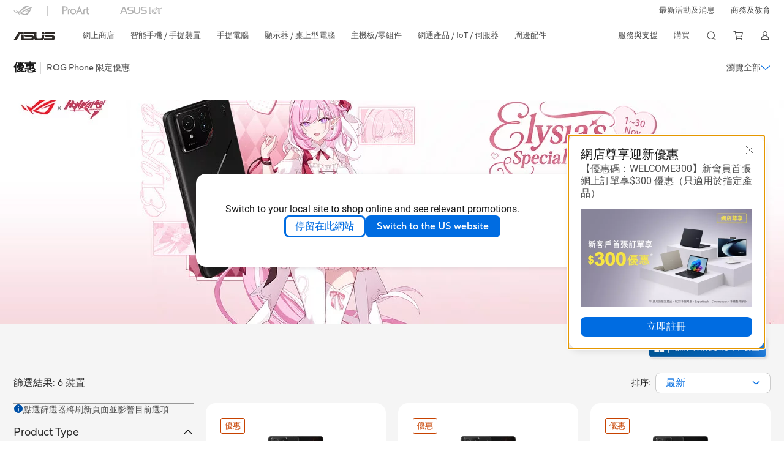

--- FILE ---
content_type: text/html; charset=utf-8
request_url: https://www.asus.com/hk/deals/rog-promotion/
body_size: 58750
content:
<!doctype html>
<html data-n-head-ssr dir="ltr" lang="zh-tw" data-n-head="%7B%22dir%22:%7B%22ssr%22:%22ltr%22%7D,%22lang%22:%7B%22ssr%22:%22zh-tw%22%7D%7D">
  <head >
    <title>ROG Phone 限定優惠 優惠｜ASUS 香港</title><meta data-n-head="ssr" charset="utf-8"><meta data-n-head="ssr" name="viewport" content="width=device-width, initial-scale=1, maximum-scale=5.0"><meta data-n-head="ssr" data-hid="description" name="description" content=""><meta data-n-head="ssr" data-hid="og:title" property="og:title" content="ROG Phone 限定優惠 優惠｜ASUS 香港"><meta data-n-head="ssr" data-hid="og:type" property="og:type" content="website"><meta data-n-head="ssr" data-hid="og:site_name" property="og:site_name" content="ASUS 香港"><meta data-n-head="ssr" data-hid="og:description" property="og:description" content=""><meta data-n-head="ssr" data-hid="og:url" property="og:url" content="https://www.asus.com/hk/deals/rog-promotion/"><meta data-n-head="ssr" data-hid="og:image" property="og:image" content=""><meta data-n-head="ssr" data-hid="twitter:title" property="twitter:title" content="ROG Phone 限定優惠 優惠｜ASUS 香港"><meta data-n-head="ssr" data-hid="twitter:site" property="twitter:site" content="@ASUS"><meta data-n-head="ssr" data-hid="twitter:description" property="twitter:description" content=""><meta data-n-head="ssr" data-hid="twitter:card" property="twitter:card" content="summary_large_image"><meta data-n-head="ssr" data-hid="twitter:image" property="twitter:image" content=""><link data-n-head="ssr" rel="icon" type="image/x-icon" href="/new_asus_ico_256x256.png"><link data-n-head="ssr" rel="canonical" href="https://www.asus.com/hk/deals/rog-promotion/"><script data-n-head="ssr" src="" async></script><script data-n-head="ssr" src="" async></script><script data-n-head="ssr" type="text/javascript">(function (w, d, s, l, i) {
          w[l] = w[l] || [];
          w[l].push({'gtm.start': new Date().getTime(), event: 'gtm.js' });
          var f = d.getElementsByTagName(s)[0],
          j = d.createElement(s),
          dl = l != "dataLayer" ? "&l=" + l : "";
          j.defer = true;
          j.src = "https://www.googletagmanager.com/gtm.js?id=" + i + dl;
          f.parentNode.insertBefore(j, f);
          })(window, document, "script", "dataLayer", "GTM-NJRLM8");
          </script><script data-n-head="ssr" type="text/javascript" src="/nuxtStatic/js/jquery.min.js"></script><script data-n-head="ssr" type="text/javascript">window.AsusAPIConfig = {"system":"asus","websitePath":"hk","theme":"asus","campaignId":"9f66f36a-32c8-454b-b4fb-b3c9b35f04b1","showHeaderPopUp":true}; </script><script data-n-head="ssr" type="text/javascript" src="https://dlcdnimgs.asus.com/vendor/subscribe-form/js/subscribeform.min.js"></script><script data-n-head="ssr" type="text/javascript" src="https://dlcdnimgs.asus.com/vendor/public/fonts/js/roboto.js" async></script><script data-n-head="ssr" data-hid="nuxt-jsonld-29127656" type="application/ld+json">
""
</script><link rel="stylesheet" href="/_nuxt/d03fa0119.css"><link rel="stylesheet" href="/_nuxt/9d2290119.css"><link rel="stylesheet" href="/_nuxt/f95560119.css"><link rel="stylesheet" href="/_nuxt/fc3c10119.css"><link rel="stylesheet" href="/_nuxt/926730119.css"><link rel="stylesheet" href="/_nuxt/733210119.css"><link rel="stylesheet" href="/_nuxt/3e7cb0119.css"><link rel="stylesheet" href="/_nuxt/6670d0119.css"><link rel="stylesheet" href="/_nuxt/411ce0119.css"><link rel="stylesheet" href="/_nuxt/d14410119.css"><link rel="stylesheet" href="/_nuxt/6f92a0119.css"><link rel="stylesheet" href="/_nuxt/332f20119.css"><link rel="stylesheet" href="/_nuxt/820470119.css"><link rel="stylesheet" href="/_nuxt/f69830119.css"><link rel="stylesheet" href="/_nuxt/794260119.css"><link rel="stylesheet" href="/_nuxt/4dd1c0119.css">
  </head>
  <body >
    <div data-server-rendered="true" id="__nuxt"><!----><div id="__layout"><div id="_defaultWrapper"><noscript><iframe src="//www.googletagmanager.com/ns.html?id=GTM-NJRLM8" height="0" width="0" style="display:none;visibility:hidden"></iframe></noscript> <div role="navigation" id="OfficialHeaderWrapper" lang="zh-tw" class="headerExternal asusOfficialHeader Header__headerWrapper__2E1QH" style="--space-width:0px;"><div id="wrapperDesktop" class="Header__wrapperDesktop__h6Pb2 Header__themeWhite__1yGlc"><div class="Header__accessibilitTool__21iRj"><!----> <!----></div> <div id="headerLayerOne" class="Header__headerLayerOne__xBqqu"><div class="Header__headerLayerOneContainer__2nUEJ Header__themeWhite__1yGlc"><div class="Header__topLeftMenu__iiqYG Header__themeWhite__1yGlc"><div class="Header__imageContainer__2KPMI Header__themeWhite__1yGlc Header__firstItem__3aTuO"><a href="https://rog.asus.com/hk/" target="_blank" rel="" class="Header__logo__22hjG"><img src="https://www.asus.com/media/Odin/images/header/ROG_normal.svg" alt="ROG" class="Header__defaultImage__1kdR0"> <img src="https://www.asus.com/media/Odin/images/header/ROG_hover.svg" alt="ROG" class="Header__hoverImage__1OOKy"></a></div><div class="Header__imageContainer__2KPMI Header__themeWhite__1yGlc"><a href="https://www.asus.com/hk/ProArt/" target="_Self" rel="" class="Header__logo__22hjG"><img src="https://www.asus.com/media/Odin/images/header/ProArt_normal.svg" alt="Creators" class="Header__defaultImage__1kdR0"> <img src="https://www.asus.com/media/Odin/images/header/ProArt_hover.svg" alt="Creators" class="Header__hoverImage__1OOKy"></a></div><div class="Header__imageContainer__2KPMI Header__themeWhite__1yGlc"><a href="https://iot.asus.com/tw/" target="_blank" rel="" class="Header__logo__22hjG"><img src="https://www.asus.com/media/Odin/images/header/IoT_normal.svg" alt="AIoT" class="Header__defaultImage__1kdR0"> <img src="https://www.asus.com/media/Odin/images/header/IoT_hover.svg" alt="AIoT" class="Header__hoverImage__1OOKy"></a></div></div> <div class="Header__topRightMenu__2ix8W Header__themeWhite__1yGlc"><div tabindex="0" role="button" aria-haspopup="true" aria-expanded="false" class="Header__themeWhite__1yGlc Header__topRightMenuItem__1W7va"><div><span class="Header__textContainer__1zgYq">
                  最新活動及消息
                </span> <!----></div></div><div tabindex="0" role="button" aria-haspopup="true" aria-expanded="false" class="Header__themeWhite__1yGlc Header__topRightMenuItem__1W7va"><div><span class="Header__textContainer__1zgYq">
                  商務及教育
                </span> <!----></div></div></div></div></div> <div class="Header__headerBar__1csGL Header__themeWhite__1yGlc"><div tabindex="0" role="button" aria-label="menu open button" class="Header__menuOpenBtn__1uNJE Header__themeWhite__1yGlc"></div> <div class="Header__asusLogoContainer__18Tvl"><div role="link" tabindex="0" aria-label="ASUS Official Site Homepage" class="Header__asusLogo__3kBbE Header__themeWhite__1yGlc"></div></div> <div class="Header__searchAndCart__3PK6X"><div aria-label="Search" role="button" tabindex="0" class="Header__item__zmemY Header__search__2Wbxu Header__themeWhite__1yGlc"></div> <div class="Header__item__zmemY Header__cart__3QTk- Header__themeWhite__1yGlc"><div tabindex="0" aria-label="Cart, 0 item(s)" role="button" class="headerCartIcon Header__miniCartIcon__2vSJF Header__themeWhite__1yGlc"></div> <!----> <div role="dialog" aria-modal="true" id="memberFeaturefloatMobile" class="miniCart HeaderMiniCart__memberFeaturefloat__3dsKZ HeaderMiniCart__miniCartEmpty__gVZoG" style="display:none;"><div class="miniCartTab HeaderMiniCart__memberFeaturefloatBox__RvlMT HeaderMiniCart__miniCartEmpty__gVZoG"><div class="HeaderMiniCart__CarNoItem__26BKj">您尚未添加產品至購物車內</div> <a href="https://www.asus.com/hk/store/" aria-label="Shop on ASUS store" class="HeaderMiniCart__CarNoItemUrl__3jQKL">
      Shop on ASUS store
    </a></div> <!----> <div class="HeaderMiniCart__closeCartMenu__chGTj"><div tabindex="0" role="button" aria-label="close mini cart menu" class="canTabFocus HeaderMiniCart__touchRange__3y3we"></div> <svg width="16" height="16" viewBox="0 0 16 16" fill="none" xmlns="http://www.w3.org/2000/svg" svg-inline role="presentation" focusable="false" tabindex="-1" class="svg-icon"><path d="M14 2L2 14M2 2l12 12" stroke="#666" stroke-linecap="round"></path></svg></div></div></div></div></div> <div class="HeaderSearchDropDownMenu__wrapperSearchDropDownMenu__31mT8"><div class="HeaderSearchDropDownMenu__headerSearchDropDownMenu__TfL4d"><div class="HeaderSearchDropDownMenu__innerWeaper__1jtC7" style="display:none;"><div class="HeaderSearchDropDownMenu__searchInputContainerBox__3Baaj"><div class="HeaderSearchDropDownMenu__searchInputContainer__2NlT1"><!----> <input type="text" maxlength="250" role="combobox" aria-label="尋找ASUS網頁" aria-autocomplete="list" aria-owns="Quick links suggestion" aria-expanded="false" placeholder="尋找ASUS網頁" value="" class="HeaderSearchDropDownMenu__searchInput__2r0So HeaderSearchDropDownMenu__noKeyWord__1MjlB"> <div tabindex="0" role="button" aria-label="Clear search term" class="HeaderSearchDropDownMenu__closeSearchIcon__31ILF" style="display:none;"><svg width="24" height="24" viewBox="0 0 24 24" fill="none" xmlns="http://www.w3.org/2000/svg" svg-inline role="presentation" focusable="false" tabindex="-1"><path d="M18 6L6 18M6 6l12 12" stroke="#181818" stroke-linecap="round"></path></svg></div></div> <!----></div> <!----></div> <div class="HeaderSearchDropDownMenu__overlayer__3nIPD"></div></div></div> <div class="Header__windowMask__39j-5"></div> <div class="Header__headerLayerTwo__115Eu"><div class="Header__headerLayerTwoContainer__2nAz4"><div class="Header__asusLogoContainer__18Tvl"><div role="link" tabindex="0" aria-label="ASUS Official Site Homepage" class="Header__asusLogo__3kBbE Header__themeWhite__1yGlc"></div></div> <div class="Header__spaceForAsusLogo__1k1A-"></div> <div class="Header__sideMenuClose__CrXWr"><div tabindex="-1" aria-label="menu close button" aria-hidden="true" class="Header__closeBtn__2npQc Header__themeWhite__1yGlc"></div></div> <div class="Header__navContainer__beKIL"><nav aria-label="Navigation" class="mainNavigationList Header__mainNavigationList__2LD5y"><div id="storeMenu" class="mainNavigationItem Header__mainNavigationItem__26BOR Header__storeMenuItem__3xWUL Header__themeWhite__1yGlc"><span><a href="https://www.asus.com/hk/store/" target="_Self" aria-label="ASUS Store">
                    網上商店
                  </a></span></div> <div id="spaceStoreMenu" class="Header__spaceForMenuItem__14d_b"></div> <!----> <!----> <div tabindex="0" role="button" aria-haspopup="menu" aria-expanded="false" class="mainNavigationItem Header__mainNavigationItem__26BOR Header__themeWhite__1yGlc"><span>
                  智能手機 / 手提裝置
                </span> <span class="Header__toggleBtn__22kb_ Header__openBtn__3InIG"></span></div> <div class="Header__spaceForMenuItem__14d_b"></div> <!----><div tabindex="0" role="button" aria-haspopup="menu" aria-expanded="false" class="mainNavigationItem Header__mainNavigationItem__26BOR Header__themeWhite__1yGlc"><span>
                  手提電腦
                </span> <span class="Header__toggleBtn__22kb_ Header__openBtn__3InIG"></span></div> <div class="Header__spaceForMenuItem__14d_b"></div> <!----><div tabindex="0" role="button" aria-haspopup="menu" aria-expanded="false" class="mainNavigationItem Header__mainNavigationItem__26BOR Header__themeWhite__1yGlc"><span>
                  顯示器 / 桌上型電腦
                </span> <span class="Header__toggleBtn__22kb_ Header__openBtn__3InIG"></span></div> <div class="Header__spaceForMenuItem__14d_b"></div> <!----><div tabindex="0" role="button" aria-haspopup="menu" aria-expanded="false" class="mainNavigationItem Header__mainNavigationItem__26BOR Header__themeWhite__1yGlc"><span>
                  主機板/零組件
                </span> <span class="Header__toggleBtn__22kb_ Header__openBtn__3InIG"></span></div> <div class="Header__spaceForMenuItem__14d_b"></div> <!----><div tabindex="0" role="button" aria-haspopup="menu" aria-expanded="false" class="mainNavigationItem Header__mainNavigationItem__26BOR Header__themeWhite__1yGlc"><span>
                  網通產品 / IoT / 伺服器
                </span> <span class="Header__toggleBtn__22kb_ Header__openBtn__3InIG"></span></div> <div class="Header__spaceForMenuItem__14d_b"></div> <!----><div tabindex="0" role="button" aria-haspopup="menu" aria-expanded="false" class="mainNavigationItem Header__mainNavigationItem__26BOR Header__themeWhite__1yGlc"><span>
                  周邊配件
                </span> <span class="Header__toggleBtn__22kb_ Header__openBtn__3InIG"></span></div> <div class="Header__spaceForMenuItem__14d_b"></div> <!----> <div class="Header__sideMenuContentSection__2UXUJ"><div class="Header__item__zmemY"><div tabindex="0" aria-expanded="false" class="Header__levelOneList__1pHn3">
                      服務與支援
                      <span class="Header__toggleBtn__22kb_ Header__openBtn__3InIG Header__show__14ec2"></span> <span class="Header__toggleBtn__22kb_ Header__collapseBtn__-yBN9"></span></div> <div class="Header__levelTwoListBox__1rdVc" style="display:none;"><a href="https://www.asus.com/hk/support/" tabindex="-1" target="_Blank" rel="" class="Header__levelTwoList__oZVZ2">
                      服務與支援
                    </a><a href="https://www.asus.com/hk/support/download-center/" tabindex="-1" target="_Blank" rel="" class="Header__levelTwoList__oZVZ2">
                      下載中心
                    </a><a href="https://www.asus.com/hk/support/Repair-Status-Inquiry/?cname=Hong%20Kong" tabindex="-1" target="_Blank" rel="" class="Header__levelTwoList__oZVZ2">
                      查詢維修進度
                    </a><a href="https://hk.store.asus.com/purchase/seriesnum/" tabindex="-1" target="_Blank" rel="" class="Header__levelTwoList__oZVZ2">
                      ASUS Premium Care
                    </a><a href="https://www.asus.com/support/MyASUS-deeplink/" tabindex="-1" target="_Self" rel="" class="Header__levelTwoList__oZVZ2">
                      MyASUS
                    </a><a href="https://api.omnichat.ai/restapi/v1/omo/bind/6942614cc0335c5d3dc9e6c5?platform=whatsapp&amp;channelId=635116c5-f0eb-404e-8323-9ae107a9b18d" tabindex="-1" target="_Blank" rel="" class="Header__levelTwoList__oZVZ2">
                      Whatsapp 聯絡我們
                    </a></div></div><div class="Header__item__zmemY"><div tabindex="0" aria-expanded="false" class="Header__levelOneList__1pHn3">
                      購買
                      <span class="Header__toggleBtn__22kb_ Header__openBtn__3InIG Header__show__14ec2"></span> <span class="Header__toggleBtn__22kb_ Header__collapseBtn__-yBN9"></span></div> <div class="Header__levelTwoListBox__1rdVc" style="display:none;"><a href="https://www.asus.com/hk/store/" tabindex="-1" target="_Blank" rel="" class="Header__levelTwoList__oZVZ2">
                      網上商店
                    </a><a href="https://www.asus.com/hk/ASUS_Website_Information/Where-To-Buy/" tabindex="-1" target="_Blank" rel="" class="Header__levelTwoList__oZVZ2">
                      尋找銷售點
                    </a><a href="https://hk.store.asus.com/asus-for-education" tabindex="-1" target="_Blank" rel="" class="Header__levelTwoList__oZVZ2">
                      教育商店優惠 (EDU)
                    </a><a href="https://hk.store.asus.com/asus-enterprise-store-2024" tabindex="-1" target="_Blank" rel="" class="Header__levelTwoList__oZVZ2">
                      商務客戶優惠 (EPP)
                    </a></div></div> <div class="Header__item__zmemY"><div tabindex="0" role="button" aria-label="Member Account" aria-expanded="false" class="Header__levelOneList__1pHn3 Header__member__1MdQw Header__themeWhite__1yGlc">
                  My Account
                  <span class="Header__toggleBtn__22kb_ Header__openBtn__3InIG Header__show__14ec2"></span> <span class="Header__toggleBtn__22kb_ Header__collapseBtn__-yBN9"></span></div> <!----></div></div> <div class="Header__sideMenuContentSection__2UXUJ"><div class="Header__item__zmemY"><div tabindex="0" role="button" aria-expanded="false" class="Header__levelOneList__1pHn3">
                      最新活動及消息
                      <span class="Header__toggleBtn__22kb_ Header__openBtn__3InIG Header__show__14ec2"></span> <span class="Header__toggleBtn__22kb_ Header__collapseBtn__-yBN9"></span></div> <div class="Header__levelTwoListBox__1rdVc" style="display:none;"><a href="https://www.asus.com/hk/events/" tabindex="-1" target="_Blank" rel="" class="Header__levelTwoList__oZVZ2">
                      活動及優惠
                    </a><a href="https://www.asus.com/hk/news/" tabindex="-1" target="_Blank" rel="" class="Header__levelTwoList__oZVZ2">
                      最新消息
                    </a><a href="https://hk.store.asus.com/shop-with-shopback" tabindex="-1" target="_Blank" rel="" class="Header__levelTwoList__oZVZ2">
                      ASUS x ShopBack
                    </a><a href="https://www.asus.com/campaign/tuf-gaming/hk/" tabindex="-1" target="_Blank" rel="" class="Header__levelTwoList__oZVZ2">
                      TUF Gaming
                    </a><a href="https://www.asus.com/campaign/powered-by-asus/hk/index.php" tabindex="-1" target="_Blank" rel="" class="Header__levelTwoList__oZVZ2">
                      Powered By ASUS
                    </a><a href="https://www.asus.com/HK/Static_WebPage/ASUS-Product-Guide/" tabindex="-1" target="_Blank" rel="" class="Header__levelTwoList__oZVZ2">
                      產品目錄(電子版)
                    </a><a href="https://www.asus.com/hk/events/infoM/activity_perfectwarranty/" tabindex="-1" target="_Blank" rel="" class="Header__levelTwoList__oZVZ2">
                      完美保固 ASUS Perfect Warranty
                    </a><a href="https://www.asus.com/events/promotions/hk/your-voice-matters-hk" tabindex="-1" target="_Blank" rel="" class="Header__levelTwoList__oZVZ2">
                      留言送禮品 Your Voice Matter
                    </a></div></div><div class="Header__item__zmemY"><div tabindex="0" role="button" aria-expanded="false" class="Header__levelOneList__1pHn3">
                      商務及教育
                      <span class="Header__toggleBtn__22kb_ Header__openBtn__3InIG Header__show__14ec2"></span> <span class="Header__toggleBtn__22kb_ Header__collapseBtn__-yBN9"></span></div> <div class="Header__levelTwoListBox__1rdVc" style="display:none;"><a href="https://hk.store.asus.com/partner-employee-purchase-programme" tabindex="-1" target="_Blank" rel="" class="Header__levelTwoList__oZVZ2">
                      登記商務客戶優惠
                    </a><a href="https://www.asus.com/hk/business/" tabindex="-1" target="_Blank" rel="" class="Header__levelTwoList__oZVZ2">
                      ASUS Business
                    </a><a href="https://hk.store.asus.com/asus-private-store" tabindex="-1" target="_Blank" rel="" class="Header__levelTwoList__oZVZ2">
                      申請商務及教育商店
                    </a></div></div> <div class="Header__item__zmemY"><a href="https://rog.asus.com/hk/" target="_Blank" rel=""><div class="Header__levelOneList__1pHn3"><img src="https://www.asus.com/media/Odin/images/header/ROG_hover.svg" alt="ROG" class="Header__defaultImage__1kdR0"></div></a></div><div class="Header__item__zmemY"><a href="https://www.asus.com/hk/ProArt/" target="_Self" rel=""><div class="Header__levelOneList__1pHn3"><img src="https://www.asus.com/media/Odin/images/header/ProArt_hover.svg" alt="Creators" class="Header__defaultImage__1kdR0"></div></a></div><div class="Header__item__zmemY"><a href="https://iot.asus.com/tw/" target="" rel=""><div class="Header__levelOneList__1pHn3"><img src="https://www.asus.com/media/Odin/images/header/IoT_hover.svg" alt="AIoT" class="Header__defaultImage__1kdR0"></div></a></div></div> <div class="Header__sideMenuMobileSpace__WoCC_"></div></nav> <div class="Header__subNavigationList__1Wmem"><div tabindex="0" role="button" aria-haspopup="true" aria-expanded="false" class="Header__secondRightMenuItem__nevQN Header__themeWhite__1yGlc Header__hasBottomLine__2D8OJ"><div class="Header__inlineFlex__1Jk6H"><span>
                      服務與支援
                    </span> <!----></div></div> <div class="Header__spaceForMenuItem__14d_b"></div><div tabindex="0" role="button" aria-haspopup="true" aria-expanded="false" class="Header__secondRightMenuItem__nevQN Header__themeWhite__1yGlc Header__hasBottomLine__2D8OJ"><div class="Header__inlineFlex__1Jk6H"><span>
                      購買
                    </span> <!----></div></div> <div class="Header__spaceForMenuItem__14d_b"></div> <div tabindex="0" aria-label="Search" role="button" aria-expanded="false" class="headerIcon Header__searchAndMemberFeatureItem__OxZtB Header__search__2Wbxu Header__themeWhite__1yGlc"></div> <div class="Header__spaceForMenuItem__14d_b"></div> <div tabindex="0" aria-label="Cart, 0 item(s)" role="button" aria-expanded="false" class="headerCartIcon Header__searchAndMemberFeatureItem__OxZtB Header__cart__3QTk- Header__themeWhite__1yGlc"><div class="Header__miniCartIcon__2vSJF Header__themeWhite__1yGlc"></div> <!----> <div role="dialog" aria-modal="true" id="memberFeaturefloat" class="miniCart HeaderMiniCart__memberFeaturefloat__3dsKZ HeaderMiniCart__miniCartEmpty__gVZoG" style="display:none;"><div class="miniCartTab HeaderMiniCart__memberFeaturefloatBox__RvlMT HeaderMiniCart__miniCartEmpty__gVZoG"><div class="HeaderMiniCart__CarNoItem__26BKj">您尚未添加產品至購物車內</div> <a href="https://www.asus.com/hk/store/" aria-label="Shop on ASUS store" class="HeaderMiniCart__CarNoItemUrl__3jQKL">
      Shop on ASUS store
    </a></div> <!----> <div class="HeaderMiniCart__closeCartMenu__chGTj"><div tabindex="0" role="button" aria-label="close mini cart menu" class="canTabFocus HeaderMiniCart__touchRange__3y3we"></div> <svg width="16" height="16" viewBox="0 0 16 16" fill="none" xmlns="http://www.w3.org/2000/svg" svg-inline role="presentation" focusable="false" tabindex="-1" class="svg-icon"><path d="M14 2L2 14M2 2l12 12" stroke="#666" stroke-linecap="round"></path></svg></div></div></div> <div class="Header__spaceForMenuItem__14d_b"></div> <div tabindex="0" aria-label="Member Account" role="button" aria-expanded="false" class="headerIcon Header__searchAndMemberFeatureItem__OxZtB Header__member__1MdQw Header__themeWhite__1yGlc"><!----></div></div></div></div></div> <div></div></div> <!----></div> <div role="main"><div class="DealsPage__wrapper__QEp6d DealsPage__dealsPage__1DJFZ"><div class="PageBar__pageBarOuter__1e1Ua"><div class="PageBar__overlay__3mTcy"></div> <dialog id="pageBar" aria-modal="false" class="pageBar PageBar__pageBarWrapper__1SaBN" style="top:;display:block;"><div class="PageBar__pageBarHeadingWrapper__1rHq7"><div class="PageBar__pageBarHeadingContainer__nrlmU"><div class="PageBar__shopTitle__1a1kY"><div aria-label="優惠" tabindex="0" aria-disabled="false" role="button"><span>優惠</span></div> <div class="PageBar__categoryContainer__1uCn9"><span class="PageBar__bar__Alswe"></span> <span class="PageBar__category__1tKIE"></span></div></div> <div aria-expanded="false" aria-label="瀏覽全部" role="button" tabindex="0" class="PageBar__expandButton__2IsDE"><span>瀏覽全部</span> <svg width="20" height="20" viewBox="0 0 20 20" fill="none" xmlns="http://www.w3.org/2000/svg" svg-inline role="presentation" focusable="false" tabindex="-1" class="PageBar__expandIcon__384TY"><path d="M1.875 6.25L10 13.125l8.125-6.875" stroke="#006CE1" stroke-width="1.5" stroke-linecap="round" stroke-linejoin="round"></path></svg></div></div></div> <div class="PageBar__pageBarContainer__1QVTi" style="display:none;"><div class="PageBar__tabsMenuWrapper__2rTWH"><div class="PageBar__tabsMenu__BmfSv products"><div class="PageBar__menuTitle__1duCs">By Deals Products</div> <div class="PageBar__menuItems__SXRyX"><a rel="" tabindex="-1" aria-disabled="-1" aria-label="精選優惠" href="https://www.asus.com/hk/deals/all-deals/" target="_self" role="button" class="PageBar__menuItem__YDfV6"><span class="PageBar__menuItemText__3Lc4G">精選優惠</span></a><a rel="" tabindex="-1" aria-disabled="-1" aria-label="手提電腦優惠" href="https://www.asus.com/hk/deals/laptops/" target="_self" role="button" class="PageBar__menuItem__YDfV6"><span class="PageBar__menuItemText__3Lc4G">手提電腦優惠</span></a><a rel="" tabindex="-1" aria-disabled="-1" aria-label="智能手機優惠" href="https://www.asus.com/hk/deals/mobile-handhelds/" target="_self" role="button" class="PageBar__menuItem__YDfV6"><span class="PageBar__menuItemText__3Lc4G">智能手機優惠</span></a><a rel="" tabindex="-1" aria-disabled="-1" aria-label="顯示器 / 桌上型電腦優惠" href="https://www.asus.com/hk/deals/displays-desktops/" target="_self" role="button" class="PageBar__menuItem__YDfV6"><span class="PageBar__menuItemText__3Lc4G">顯示器 / 桌上型電腦優惠</span></a><a rel="" tabindex="-1" aria-disabled="-1" aria-label="ASUS周邊配件優惠" href="https://www.asus.com/hk/deals/accessories/" target="_self" role="button" class="PageBar__menuItem__YDfV6"><span class="PageBar__menuItemText__3Lc4G">ASUS周邊配件優惠</span></a></div></div> <div class="PageBar__tabsMenu__BmfSv deals"><div class="PageBar__menuTitle__1duCs">By Deals Events</div> <div class="PageBar__menuItems__SXRyX"><a rel="" tabindex="-1" aria-disabled="-1" aria-label="Zenfone 12 Ultra" href="https://www.asus.com/hk/deals/zenfone12ultra/" target="_self" role="button" class="PageBar__menuItem__YDfV6"><span class="PageBar__menuItemText__3Lc4G">Zenfone 12 Ultra</span></a></div></div></div></div></dialog></div> <!----> <div class="slimBanner SlimBanner__imageCarousel__1WYpS SlimBanner__imageCarouselHeroBanner__2c-OI"><div class="SlimBanner__inner__2Yb1V SlimBanner__firstTiming__19j7j" style="transform:translateX(0%);width:100%;"><div rel="noreferrer noopener" class="SlimBanner__item__1V1hw SlimBanner__noLink__1XDFv"><picture><source type="image/webp" media="(min-width: 1280px)" srcset="/WebsitesBanner/HK/banners/l1lmw0ztgtpjttrc/l1lmw0ztgtpjttrc-0_0_desktop_0_1X.jpg?webp  1x, /WebsitesBanner/HK/banners/l1lmw0ztgtpjttrc/l1lmw0ztgtpjttrc-0_0_desktop_0_2X.jpg?webp 2x"> <source media="(min-width: 1280px)" srcset="/WebsitesBanner/HK/banners/l1lmw0ztgtpjttrc/l1lmw0ztgtpjttrc-0_0_desktop_0_1X.jpg 1x, /WebsitesBanner/HK/banners/l1lmw0ztgtpjttrc/l1lmw0ztgtpjttrc-0_0_desktop_0_2X.jpg 2x"> <source type="image/webp" media="(min-width: 731px) and (max-width:1279px)" srcset="/WebsitesBanner/HK/banners/l1lmw0ztgtpjttrc/l1lmw0ztgtpjttrc-0_0_tablet_0_1X.jpg?webp 1x, /WebsitesBanner/HK/banners/l1lmw0ztgtpjttrc/l1lmw0ztgtpjttrc-0_0_tablet_0_2X.jpg?webp 2x"> <source media="(min-width: 731px) and (max-width:1279px)" srcset="/WebsitesBanner/HK/banners/l1lmw0ztgtpjttrc/l1lmw0ztgtpjttrc-0_0_tablet_0_1X.jpg 1x, /WebsitesBanner/HK/banners/l1lmw0ztgtpjttrc/l1lmw0ztgtpjttrc-0_0_tablet_0_2X.jpg 2x"> <source type="image/webp" media="(max-width: 730px)" srcset="/WebsitesBanner/HK/banners/l1lmw0ztgtpjttrc/l1lmw0ztgtpjttrc-0_0_mobile_0_1X.jpg?webp 1x, /WebsitesBanner/HK/banners/l1lmw0ztgtpjttrc/l1lmw0ztgtpjttrc-0_0_mobile_0_2X.jpg?webp 2x"> <source media="(max-width: 730px)" srcset="/WebsitesBanner/HK/banners/l1lmw0ztgtpjttrc/l1lmw0ztgtpjttrc-0_0_mobile_0_1X.jpg 1x, /WebsitesBanner/HK/banners/l1lmw0ztgtpjttrc/l1lmw0ztgtpjttrc-0_0_mobile_0_2X.jpg 2x"> <img src="/WebsitesBanner/HK/banners/l1lmw0ztgtpjttrc/l1lmw0ztgtpjttrc-0_0_desktop_0_1X.jpg" alt="Honkai 3rd" class="SlimBanner__itemBackgroudImage__2buI3"></picture> <div class="SlimBanner__bannerInfo__3uGpE SlimBanner__BannerItemTop__2pS0e"><!----> <!----> <!----> <!----></div> <div><!----></div> <!----></div></div> <!----> <!----> <!----> <!----> <!----></div> <div id="storeTabBar" class="DealsPage__storeTabBarWrapper__2C3o-"><!----> <!----> <!----></div> <div class="DealsPage__bottomPadding__3Cy37"><div id="all-dealsSection" class="DealsContent__wrapper__28feC DealsContent__dealsPage__3YpYt"><div id="filterWrapper" class="DealsContent__layoutSeries__2UZmA"><div class="DealsContent__layoutSeriesContainer__3S8ga"><!----> <div class="FilterBar__filterBarWrapper__19kOW"><div class="FilterBar__resultCount__DEc4P"><span>篩選結果: 6 裝置</span></div> <div class="FilterBar__sortByWrapper__1lv_A"><span>排序:</span> <div class="FilterBar__selectListBox__2-1tZ"><div class="SortSelect__selectListWrapper__1-trC"><div class="SortSelect__selectWrapper__3da1R"><div tabindex="0" aria-expanded="false" role="combobox" aria-label="Newsest" aria-haspopup="listbox" class="selectContent SortSelect__selectContent__1u-8d"><div class="select SortSelect__select__2AqKu">
        
      </div> <svg width="12" height="6" viewBox="0 0 12 6" fill="none" xmlns="http://www.w3.org/2000/svg" svg-inline tabindex role="presentation" focusable="false" class="svg-icon"><path d="M1.125.75L6 4.875 10.875.75" stroke="#006CE1" stroke-width="1.5" stroke-linecap="round" stroke-linejoin="round"></path></svg></div> <div role="listbox" aria-label="sort options" tabindex="0" class="selectList SortSelect__selectList__3diny"><div role="none" class="selectListContent"><div role="option" tabindex="0" aria-label="最新" aria-selected="true" id="Newsest" class="SortSelect__selectListOption__1XVra SortSelect__selected__3Dvak">
          最新
        </div></div></div></div></div> <div class="FilterBar__filterListButtonWrapper__2LCxq"><a href="#" data-theme="White" target="_self" rel="" role="button" label="篩選" class="borderButton btn BorderButton__btn__1TkBO normal BorderButton__normal__1JqS5 FilterBar__borderButton__2b31D"><span class="btnText BorderButton__btnText__co1Jf"><svg width="16" height="16" viewBox="0 0 16 16" fill="none" xmlns="http://www.w3.org/2000/svg" svg-inline="" role="presentation" focusable="false" tabindex="-1"><g stroke="#006CE1"><path d="M1.5 5H8M11.5 5h3M1.5 11h3M8 11h6.5" stroke-linecap="round"></path><circle cx="10" cy="5" r="1.5"></circle><circle cx="6" cy="11" r="1.5"></circle></g></svg> <div class="FilterBar__filterButtonText__3Ykfw">
            篩選 
          </div></span> <!----></a></div></div></div></div> <div class="DealsContent__productListWrapper__mW4sa"><div inert="inert" class="DealsContent__productFilterWrapper__1AFJm"><div class="DealsContent__productFilter__2Nrzs"><div class="filterInfo__filterInfo__1wPuH filterInfo__filterInfoNoBottom__UpJLV"><svg width="16" height="16" viewBox="0 0 16 16" fill="none" xmlns="http://www.w3.org/2000/svg" svg-inline tabindex role="presentation" focusable="false" class="filterInfo__filterInfoIcon__1m8N2"><circle cx="8" cy="8" r="6.5" fill="#0051A8" stroke="#0051A8"></circle><rect x="7.25" y="7" width="1.5" height="5.5" rx=".75" fill="#fff"></rect><rect x="7" y="4" width="2" height="2" rx="1" fill="#fff"></rect></svg> <span>點選篩選器將刷新頁面並影響目前選項</span></div> <div id="tagBarWrapper" class="TagBar__tagBarWrapper__1AWDi"><div class="TagBar__tagBarHeader__Ko_tG"><div class="TagBar__tagBarTitle__3H9R6">
      Sort Filter
    </div> <div tabindex="-1" aria-hidden="true" class="TagBar__clearAll__1XDw-">
      清除全部
    </div></div> <!----></div> <div class="DealsContent__productList__330Og DealsContent__filterlevel__2favO"><div mobileClickEventLevel=""><div class="DealsFilterLevel__usageTitleOuter__1OMTj"><div role="button" aria-expanded="true" aria-label="Product Type" tabindex="-1" class="DealsFilterLevel__usageTitle__If7C4">
      Product Type
      <svg width="18" height="18" viewBox="0 0 18 18" fill="none" xmlns="http://www.w3.org/2000/svg" svg-inline role="presentation" focusable="false" tabindex="-1" class="DealsFilterLevel__toggleIcon__2q_bo DealsFilterLevel__collapseIcon__X1T1Y"><path d="M2.636 6.878L9 13.242l6.364-6.364" stroke="#181818" stroke-width="1.5" stroke-linecap="round" stroke-linejoin="round"></path></svg></div></div> <div role="radiogroup" aria-label="Product Type" class="DealsFilterLevel__wrapper__1c-NK DealsFilterLevel__wrapperDeals__iYOPK DealsFilterLevel__expand__2k-m_"><div class="DealsFilterLevel__filterSection__1RdJX"><div class="DealsFilterLevel__title__3Feuj DealsFilterLevel__titleSelect__8Sk7l"><div role="radio" tabindex="-1" aria-checked="true" class="DealsFilterLevel__labelTextTitle__23uJx DealsFilterLevel__radioContainer__2qnxB"><input tabindex="-1" type="radio" aria-hidden="true" id="allDealsProduct" value="allDealsProduct" checked="checked"> <label for="allDealsProduct" class="DealsFilterLevel__checkMark__2s9e4">
            熱賣產品 (6)
          </label></div></div> <div class="DealsFilterLevel__listContainer__2RVtT DealsFilterLevel__expand__2k-m_"><div class="DealsFilterLevel__title__3Feuj"><div role="radio" aria-checked="false" tabindex="-1" class="DealsFilterLevel__labelTextTitle__23uJx DealsFilterLevel__radioContainer__2qnxB"><input tabindex="-1" type="radio" aria-hidden="true" id="Phones" value="phones"> <label for="Phones" class="DealsFilterLevel__checkMark__2s9e4">
                智能手機 (3)
              </label></div></div><div class="DealsFilterLevel__title__3Feuj"><div role="radio" aria-checked="false" tabindex="-1" class="DealsFilterLevel__labelTextTitle__23uJx DealsFilterLevel__radioContainer__2qnxB"><input tabindex="-1" type="radio" aria-hidden="true" id="Accessories" value="accessories"> <label for="Accessories" class="DealsFilterLevel__checkMark__2s9e4">
                智能手機配件 (3)
              </label></div></div></div><div class="DealsFilterLevel__listContainer__2RVtT DealsFilterLevel__expand__2k-m_"><div class="DealsFilterLevel__title__3Feuj"><div role="radio" aria-checked="false" tabindex="-1" class="DealsFilterLevel__labelTextTitle__23uJx DealsFilterLevel__radioContainer__2qnxB"><input tabindex="-1" type="radio" aria-hidden="true" id="Cases-and-Protection" value="cases-and-protection"> <label for="Cases-and-Protection" class="DealsFilterLevel__checkMark__2s9e4">
                保護配件與防護 (3)
              </label></div></div></div></div> <!----></div></div></div> <div class="DealsSeriesFilter__wrapper__2cZzs DealsContent__productList__330Og"><!----> <!----> <!----> <!----></div> <div class="DealsContent__listFooter__2qPD3"><div tabindex="-1" class="DealsContent__cancelFilterButton__3AHPI"><span>取消</span></div> <a href="#" data-theme="Blue60" target="_self" rel="" aria-label="提交" role="button" tabindex="-1" class="SolidButton__normal__3XdQd SolidButton__btn__1NmTw"><span class="SolidButton__btnText__GZc-q">提交</span></a></div></div> <div class="DealsContent__backToFilter__sxu2y">
            返回篩選
          </div></div> <div id="productListContainer" class="DealsContent__productListContainer__3-PXQ"><!----> <div class="DealsContent__productListTemplate__30Cvr"><div id="productCardContainer" class="dealsContent_product_list ProductCardNormalGrid__productCardContainer__1HpeZ ProductCardNormalGrid__isWhiteCard__2IOhG undefined DealsContent__productCard__3thw8"><div class="ProductCardNormalGrid__viewBox__1JSHC"><div class="awardIconRow ProductCardNormalGrid__awardIconRow__28Pxp"><div class="ProductCardNormalGrid__flagBox__27dD4 ProductCardNormalGrid__noCustimizeTag__1JVQD"></div> <div class="ProductCardNormalGrid__customizeTagText__SPW1q ProductCardNormalGrid__empty__xcktK">
        
      </div></div></div> <a href="https://rog.asus.com/hk/phones/rog-phone-9-pro/" target="_blank" tabindex="-1" aria-hidden="true" class="ProductCardNormalGrid__mainImageRow__1C7pT"><div class="SingleSlideCarousel__carouselContainer__3iM-u SingleSlideCarousel__productCard__2Lkh1 ProductCardNormalGrid__mainImageCarousel__1qQbV" style="padding-right:20px;padding-left:20px;"><div class="SingleSlideCarousel__visibleDiv__3aWnx SingleSlideCarousel__notmouseover__2fUQ-" style="width:0px;max-width:-40px;"><div class="SingleSlideCarousel__innerSlides__1lHTK" style="transition:transform 200ms ease-out;transform:translateX(0px);"><div class="ProductCardNormalGrid__imageWrapper__3VY8y" style="flex-grow:0;flex-shrink:0;max-width:none;"><picture><source type="image/webp" srcset="https://dlcdnwebimgs.asus.com/gain/8D85BFE0-F7E5-406E-96D7-79D35CB96648/w185/fwebp"> <!----> <img src="https://dlcdnwebimgs.asus.com/gain/8D85BFE0-F7E5-406E-96D7-79D35CB96648/w185" alt="ROG Phone 9 Pro" width="120" height="120"></picture></div></div></div> <!----> <!----></div></a> <div class="ProductCardNormalGrid__viewBox__1JSHC"><div class="colorSelector ProductCardNormalGrid__colorSelectorRow__1Cxk7"><!----></div> <div><span>
        
      </span></div></div> <div class="ProductCardNormalGrid__viewBox__1JSHC"><div class="logoWrapper ProductCardNormalGrid__logoWrapper__25vyH"></div></div> <div class="ProductCardNormalGrid__headingRowSpace__1mQDv"></div> <div class="ProductCardNormalGrid__viewBox__1JSHC"><!----></div> <div class="ProductCardNormalGrid__viewBox__1JSHC"><a href="https://rog.asus.com/hk/phones/rog-phone-9-pro/" target="_blank" rel="noreferrer noopener" aria-label="buy ROG Phone 9 Pro" class="headingRow ProductCardNormalGrid__headingRow__2SdXU"><h2>ROG Phone 9 Pro</h2></a></div> <div class="ProductCardNormalGrid__viewBox__1JSHC ProductCardNormalGrid__viewBoxBv__2Dhl-"><div class="ProductCardNormalGrid__salesModelName__hGHy_">AI2501-3B011HK</div> <!----> <!----></div> <div class="ProductCardNormalGrid__viewBox__1JSHC"><div class="hrTop ProductCardNormalGrid__hrTop__jCEL9 ProductCardNormalGrid__noItems__3iR-0"><hr class="ProductCardNormalGrid__hrBehindDiscount__36pLX" style="border-top:1px solid #CCCCCC;"></div></div> <div class="cardSafetyBox ProductCardNormalGrid__viewBox__1JSHC ProductCardNormalGrid__emptyBox__3-HgR"><!----> <!----></div> <div class="ProductCardNormalGrid__viewBox__1JSHC ProductCardNormalGrid__emptyBox__3-HgR"><!----></div> <div class="ProductCardNormalGrid__viewBox__1JSHC ProductCardNormalGrid__emptyBox__3-HgR"><!----></div> <div class="ProductCardNormalGrid__viewBox__1JSHC ProductCardNormalGrid__emptyBox__3-HgR"><!----></div> <div class="ProductCardNormalGrid__viewBox__1JSHC"><!----></div> <div class="ProductCardNormalGrid__viewBox__1JSHC"><div class="hrBottom ProductCardNormalGrid__hrBottom__clTwZ ProductCardNormalGrid__noItems__3iR-0"><hr class="ProductCardNormalGrid__hrAfterDiscount__1tLv6" style="border-top:1px solid #CCCCCC;"></div></div> <div class="ProductCardNormalGrid__viewBox__1JSHC"><!----> <!----></div> <div class="ProductCardNormalGrid__viewBox__1JSHC"><!----> <!----></div> <div class="featureDescriptionRow ProductCardNormalGrid__featureDescriptionRow__1Ye38"><div class="itemModelSpec ProductCardNormalGrid__itemModelSpec__tWOz9"><ul>
<li>Qualcomm Snapdragon 8 Elite</li>
<li>LPDDR5X 16GB 記憶體</li>
<li>UFS4.0 512GB</li>
</ul></div> <div role="button" tabindex="0" aria-expanded="true" class="ProductCardNormalGrid__specSeeMore__1vChR"><!----> <div class="ProductCardNormalGrid__seeMoreBtn__fKCaX">
        更少
        <svg width="12" height="6" viewBox="0 0 12 6" fill="none" xmlns="http://www.w3.org/2000/svg" svg-inline role="presentation" focusable="false" tabindex="-1" class="ProductCardNormalGrid__seeMore__1w5ea"><path d="M1.125.75L6 4.875 10.875.75" stroke="#181818" stroke-width="1.5" stroke-linecap="round" stroke-linejoin="round"></path></svg> <!----></div></div></div> <div class="ProductCardNormalGrid__viewBox__1JSHC ProductCardNormalGrid__primaryBtnAndWishlistBtnRow__dLR54"><!----> <!----> <a theme="Blue" href="https://rog.asus.com/hk/phones/rog-phone-9-pro/" target="_blank" rel="noreferrer noopener" aria-label="LearnMore about ROG Phone 9 Pro" class="ProductCardNormalGrid__button__1ai_T">
      了解更多
    </a> <!----> <!----></div> <div class="ProductCardNormalGrid__viewBox__1JSHC"><div class="buttonCompare ProductCardNormalGrid__elementBox__2YRw0"><hr class="ProductCardNormalGrid__hrGray__1hfCi"> <div class="ProductCardNormalGrid__compareRow__OPsFa"><div tabindex="0" role="checkbox" aria-checked="false" class="wrapper wrapperCenter CompareCheckBox__wrapper__320u6 CompareCheckBox__wrapperCenter__1nHp1 ProductCardNormalGrid__addToCompare__1Blhq"><div class="divCheckBox CompareCheckBox__divCheckBox__VSl5G"></div> <div class="customCheckBox CompareCheckBox__customCheckBox__2BBVU"><span class="labelText CompareCheckBox__labelText__2PsDG"><span class="ProductCardNormalGrid__text__3cici">
            比較
          </span></span></div></div></div></div></div></div><div id="productCardContainer" class="dealsContent_product_list ProductCardNormalGrid__productCardContainer__1HpeZ ProductCardNormalGrid__isWhiteCard__2IOhG undefined DealsContent__productCard__3thw8"><div class="ProductCardNormalGrid__viewBox__1JSHC"><div class="awardIconRow ProductCardNormalGrid__awardIconRow__28Pxp"><div class="ProductCardNormalGrid__flagBox__27dD4 ProductCardNormalGrid__noCustimizeTag__1JVQD"></div> <div class="ProductCardNormalGrid__customizeTagText__SPW1q ProductCardNormalGrid__empty__xcktK">
        
      </div></div></div> <a href="https://rog.asus.com/hk/phones/rog-phone-9-pro/" target="_blank" tabindex="-1" aria-hidden="true" class="ProductCardNormalGrid__mainImageRow__1C7pT"><div class="SingleSlideCarousel__carouselContainer__3iM-u SingleSlideCarousel__productCard__2Lkh1 ProductCardNormalGrid__mainImageCarousel__1qQbV" style="padding-right:20px;padding-left:20px;"><div class="SingleSlideCarousel__visibleDiv__3aWnx SingleSlideCarousel__notmouseover__2fUQ-" style="width:0px;max-width:-40px;"><div class="SingleSlideCarousel__innerSlides__1lHTK" style="transition:transform 200ms ease-out;transform:translateX(0px);"><div class="ProductCardNormalGrid__imageWrapper__3VY8y" style="flex-grow:0;flex-shrink:0;max-width:none;"><picture><source type="image/webp" srcset="https://dlcdnwebimgs.asus.com/gain/00A0463F-1FB6-4B42-83CD-555FA2E3CB77/w185/fwebp"> <!----> <img src="https://dlcdnwebimgs.asus.com/gain/00A0463F-1FB6-4B42-83CD-555FA2E3CB77/w185" alt="ROG Phone 9 Pro Edition" width="120" height="120"></picture></div></div></div> <!----> <!----></div></a> <div class="ProductCardNormalGrid__viewBox__1JSHC"><div class="colorSelector ProductCardNormalGrid__colorSelectorRow__1Cxk7"><!----></div> <div><span>
        
      </span></div></div> <div class="ProductCardNormalGrid__viewBox__1JSHC"><div class="logoWrapper ProductCardNormalGrid__logoWrapper__25vyH"></div></div> <div class="ProductCardNormalGrid__headingRowSpace__1mQDv"></div> <div class="ProductCardNormalGrid__viewBox__1JSHC"><!----></div> <div class="ProductCardNormalGrid__viewBox__1JSHC"><a href="https://rog.asus.com/hk/phones/rog-phone-9-pro/" target="_blank" rel="noreferrer noopener" aria-label="buy ROG Phone 9 Pro Edition" class="headingRow ProductCardNormalGrid__headingRow__2SdXU"><h2>ROG Phone 9 Pro Edition</h2></a></div> <div class="ProductCardNormalGrid__viewBox__1JSHC ProductCardNormalGrid__viewBoxBv__2Dhl-"><div class="ProductCardNormalGrid__salesModelName__hGHy_">AI2501-3B007HK</div> <!----> <!----></div> <div class="ProductCardNormalGrid__viewBox__1JSHC"><div class="hrTop ProductCardNormalGrid__hrTop__jCEL9 ProductCardNormalGrid__noItems__3iR-0"><hr class="ProductCardNormalGrid__hrBehindDiscount__36pLX" style="border-top:1px solid #CCCCCC;"></div></div> <div class="cardSafetyBox ProductCardNormalGrid__viewBox__1JSHC ProductCardNormalGrid__emptyBox__3-HgR"><!----> <!----></div> <div class="ProductCardNormalGrid__viewBox__1JSHC ProductCardNormalGrid__emptyBox__3-HgR"><!----></div> <div class="ProductCardNormalGrid__viewBox__1JSHC ProductCardNormalGrid__emptyBox__3-HgR"><!----></div> <div class="ProductCardNormalGrid__viewBox__1JSHC ProductCardNormalGrid__emptyBox__3-HgR"><!----></div> <div class="ProductCardNormalGrid__viewBox__1JSHC"><!----></div> <div class="ProductCardNormalGrid__viewBox__1JSHC"><div class="hrBottom ProductCardNormalGrid__hrBottom__clTwZ ProductCardNormalGrid__noItems__3iR-0"><hr class="ProductCardNormalGrid__hrAfterDiscount__1tLv6" style="border-top:1px solid #CCCCCC;"></div></div> <div class="ProductCardNormalGrid__viewBox__1JSHC"><!----> <!----></div> <div class="ProductCardNormalGrid__viewBox__1JSHC"><!----> <!----></div> <div class="featureDescriptionRow ProductCardNormalGrid__featureDescriptionRow__1Ye38"><div class="itemModelSpec ProductCardNormalGrid__itemModelSpec__tWOz9"><ul>
<li>Qualcomm Snapdragon 8 Elite</li>
<li>LPDDR5X 24GB</li>
<li>UFS4.0 1TB</li>
</ul></div> <div role="button" tabindex="0" aria-expanded="true" class="ProductCardNormalGrid__specSeeMore__1vChR"><!----> <div class="ProductCardNormalGrid__seeMoreBtn__fKCaX">
        更少
        <svg width="12" height="6" viewBox="0 0 12 6" fill="none" xmlns="http://www.w3.org/2000/svg" svg-inline role="presentation" focusable="false" tabindex="-1" class="ProductCardNormalGrid__seeMore__1w5ea"><path d="M1.125.75L6 4.875 10.875.75" stroke="#181818" stroke-width="1.5" stroke-linecap="round" stroke-linejoin="round"></path></svg> <!----></div></div></div> <div class="ProductCardNormalGrid__viewBox__1JSHC ProductCardNormalGrid__primaryBtnAndWishlistBtnRow__dLR54"><!----> <!----> <a theme="Blue" href="https://rog.asus.com/hk/phones/rog-phone-9-pro/" target="_blank" rel="noreferrer noopener" aria-label="LearnMore about ROG Phone 9 Pro Edition" class="ProductCardNormalGrid__button__1ai_T">
      了解更多
    </a> <!----> <!----></div> <div class="ProductCardNormalGrid__viewBox__1JSHC"><div class="buttonCompare ProductCardNormalGrid__elementBox__2YRw0"><hr class="ProductCardNormalGrid__hrGray__1hfCi"> <div class="ProductCardNormalGrid__compareRow__OPsFa"><div tabindex="0" role="checkbox" aria-checked="false" class="wrapper wrapperCenter CompareCheckBox__wrapper__320u6 CompareCheckBox__wrapperCenter__1nHp1 ProductCardNormalGrid__addToCompare__1Blhq"><div class="divCheckBox CompareCheckBox__divCheckBox__VSl5G"></div> <div class="customCheckBox CompareCheckBox__customCheckBox__2BBVU"><span class="labelText CompareCheckBox__labelText__2PsDG"><span class="ProductCardNormalGrid__text__3cici">
            比較
          </span></span></div></div></div></div></div></div><div id="productCardContainer" class="dealsContent_product_list ProductCardNormalGrid__productCardContainer__1HpeZ ProductCardNormalGrid__isWhiteCard__2IOhG undefined DealsContent__productCard__3thw8"><div class="ProductCardNormalGrid__viewBox__1JSHC"><div class="awardIconRow ProductCardNormalGrid__awardIconRow__28Pxp"><div class="ProductCardNormalGrid__flagBox__27dD4 ProductCardNormalGrid__noCustimizeTag__1JVQD"></div> <div class="ProductCardNormalGrid__customizeTagText__SPW1q ProductCardNormalGrid__empty__xcktK">
        
      </div></div></div> <a href="https://rog.asus.com/hk/phones/rog-phone-9/" target="_blank" tabindex="-1" aria-hidden="true" class="ProductCardNormalGrid__mainImageRow__1C7pT"><div class="SingleSlideCarousel__carouselContainer__3iM-u SingleSlideCarousel__productCard__2Lkh1 ProductCardNormalGrid__mainImageCarousel__1qQbV" style="padding-right:20px;padding-left:20px;"><div class="SingleSlideCarousel__visibleDiv__3aWnx SingleSlideCarousel__notmouseover__2fUQ-" style="width:0px;max-width:-40px;"><div class="SingleSlideCarousel__innerSlides__1lHTK" style="transition:transform 200ms ease-out;transform:translateX(0px);"><div class="ProductCardNormalGrid__imageWrapper__3VY8y" style="flex-grow:0;flex-shrink:0;max-width:none;"><picture><source type="image/webp" srcset="https://dlcdnwebimgs.asus.com/gain/18ACF9B6-3323-4070-BED0-059A82CCF707/w185/fwebp"> <!----> <img src="https://dlcdnwebimgs.asus.com/gain/18ACF9B6-3323-4070-BED0-059A82CCF707/w185" alt="ROG Phone 9" width="120" height="120"></picture></div></div></div> <!----> <!----></div></a> <div class="ProductCardNormalGrid__viewBox__1JSHC"><div class="colorSelector ProductCardNormalGrid__colorSelectorRow__1Cxk7"><!----></div> <div><span>
        
      </span></div></div> <div class="ProductCardNormalGrid__viewBox__1JSHC"><div class="logoWrapper ProductCardNormalGrid__logoWrapper__25vyH"></div></div> <div class="ProductCardNormalGrid__headingRowSpace__1mQDv"></div> <div class="ProductCardNormalGrid__viewBox__1JSHC"><!----></div> <div class="ProductCardNormalGrid__viewBox__1JSHC"><a href="https://rog.asus.com/hk/phones/rog-phone-9/" target="_blank" rel="noreferrer noopener" aria-label="buy ROG Phone 9" class="headingRow ProductCardNormalGrid__headingRow__2SdXU"><h2>ROG Phone 9</h2></a></div> <div class="ProductCardNormalGrid__viewBox__1JSHC ProductCardNormalGrid__viewBoxBv__2Dhl-"><div class="ProductCardNormalGrid__salesModelName__hGHy_">AI2501-1B009HK</div> <!----> <!----></div> <div class="ProductCardNormalGrid__viewBox__1JSHC"><div class="hrTop ProductCardNormalGrid__hrTop__jCEL9 ProductCardNormalGrid__noItems__3iR-0"><hr class="ProductCardNormalGrid__hrBehindDiscount__36pLX" style="border-top:1px solid #CCCCCC;"></div></div> <div class="cardSafetyBox ProductCardNormalGrid__viewBox__1JSHC ProductCardNormalGrid__emptyBox__3-HgR"><!----> <!----></div> <div class="ProductCardNormalGrid__viewBox__1JSHC ProductCardNormalGrid__emptyBox__3-HgR"><!----></div> <div class="ProductCardNormalGrid__viewBox__1JSHC ProductCardNormalGrid__emptyBox__3-HgR"><!----></div> <div class="ProductCardNormalGrid__viewBox__1JSHC ProductCardNormalGrid__emptyBox__3-HgR"><!----></div> <div class="ProductCardNormalGrid__viewBox__1JSHC"><!----></div> <div class="ProductCardNormalGrid__viewBox__1JSHC"><div class="hrBottom ProductCardNormalGrid__hrBottom__clTwZ ProductCardNormalGrid__noItems__3iR-0"><hr class="ProductCardNormalGrid__hrAfterDiscount__1tLv6" style="border-top:1px solid #CCCCCC;"></div></div> <div class="ProductCardNormalGrid__viewBox__1JSHC"><!----> <!----></div> <div class="ProductCardNormalGrid__viewBox__1JSHC"><!----> <!----></div> <div class="featureDescriptionRow ProductCardNormalGrid__featureDescriptionRow__1Ye38"><div class="itemModelSpec ProductCardNormalGrid__itemModelSpec__tWOz9"><ul>
<li>Qualcomm Snapdragon 8 Elite</li>
<li>LPDDR5X 16GB 記憶體</li>
<li>UFS4.0 512GB</li>
</ul></div> <div role="button" tabindex="0" aria-expanded="true" class="ProductCardNormalGrid__specSeeMore__1vChR"><!----> <div class="ProductCardNormalGrid__seeMoreBtn__fKCaX">
        更少
        <svg width="12" height="6" viewBox="0 0 12 6" fill="none" xmlns="http://www.w3.org/2000/svg" svg-inline role="presentation" focusable="false" tabindex="-1" class="ProductCardNormalGrid__seeMore__1w5ea"><path d="M1.125.75L6 4.875 10.875.75" stroke="#181818" stroke-width="1.5" stroke-linecap="round" stroke-linejoin="round"></path></svg> <!----></div></div></div> <div class="ProductCardNormalGrid__viewBox__1JSHC ProductCardNormalGrid__primaryBtnAndWishlistBtnRow__dLR54"><!----> <!----> <a theme="Blue" href="https://rog.asus.com/hk/phones/rog-phone-9/" target="_blank" rel="noreferrer noopener" aria-label="LearnMore about ROG Phone 9" class="ProductCardNormalGrid__button__1ai_T">
      了解更多
    </a> <!----> <!----></div> <div class="ProductCardNormalGrid__viewBox__1JSHC"><div class="buttonCompare ProductCardNormalGrid__elementBox__2YRw0"><hr class="ProductCardNormalGrid__hrGray__1hfCi"> <div class="ProductCardNormalGrid__compareRow__OPsFa"><div tabindex="0" role="checkbox" aria-checked="false" class="wrapper wrapperCenter CompareCheckBox__wrapper__320u6 CompareCheckBox__wrapperCenter__1nHp1 ProductCardNormalGrid__addToCompare__1Blhq"><div class="divCheckBox CompareCheckBox__divCheckBox__VSl5G"></div> <div class="customCheckBox CompareCheckBox__customCheckBox__2BBVU"><span class="labelText CompareCheckBox__labelText__2PsDG"><span class="ProductCardNormalGrid__text__3cici">
            比較
          </span></span></div></div></div></div></div></div><div id="productCardContainer" class="dealsContent_product_list ProductCardNormalGrid__productCardContainer__1HpeZ ProductCardNormalGrid__isWhiteCard__2IOhG undefined DealsContent__productCard__3thw8"><div class="ProductCardNormalGrid__viewBox__1JSHC"><div class="awardIconRow ProductCardNormalGrid__awardIconRow__28Pxp"><div class="ProductCardNormalGrid__flagBox__27dD4 ProductCardNormalGrid__noCustimizeTag__1JVQD"></div> <div class="ProductCardNormalGrid__customizeTagText__SPW1q ProductCardNormalGrid__empty__xcktK">
        
      </div></div></div> <a href="https://rog.asus.com/hk/power-protection-gadgets/cases-and-protection/rog-phone-9-devilcase-guardian-gaming/" target="_blank" tabindex="-1" aria-hidden="true" class="ProductCardNormalGrid__mainImageRow__1C7pT"><div class="SingleSlideCarousel__carouselContainer__3iM-u SingleSlideCarousel__productCard__2Lkh1 ProductCardNormalGrid__mainImageCarousel__1qQbV" style="padding-right:20px;padding-left:20px;"><div class="SingleSlideCarousel__visibleDiv__3aWnx SingleSlideCarousel__notmouseover__2fUQ-" style="width:0px;max-width:-40px;"><div class="SingleSlideCarousel__innerSlides__1lHTK" style="transition:transform 200ms ease-out;transform:translateX(0px);"><div class="ProductCardNormalGrid__imageWrapper__3VY8y" style="flex-grow:0;flex-shrink:0;max-width:none;"><picture><source type="image/webp" srcset="https://dlcdnwebimgs.asus.com/gain/5511FB96-7B29-4F29-ACD4-15C39DFBD52E/w185/fwebp"> <!----> <img src="https://dlcdnwebimgs.asus.com/gain/5511FB96-7B29-4F29-ACD4-15C39DFBD52E/w185" alt="ROG Phone 9 DEVILCASE 惡魔防摔殼 (空氣動力風扇 X Pro 專用)" width="120" height="120"></picture></div></div></div> <!----> <!----></div></a> <div class="ProductCardNormalGrid__viewBox__1JSHC"><div class="colorSelector ProductCardNormalGrid__colorSelectorRow__1Cxk7"><!----></div> <div><span>
        
      </span></div></div> <div class="ProductCardNormalGrid__viewBox__1JSHC"><div class="logoWrapper ProductCardNormalGrid__logoWrapper__25vyH"></div></div> <div class="ProductCardNormalGrid__headingRowSpace__1mQDv"></div> <div class="ProductCardNormalGrid__viewBox__1JSHC"><!----></div> <div class="ProductCardNormalGrid__viewBox__1JSHC"><a href="https://rog.asus.com/hk/power-protection-gadgets/cases-and-protection/rog-phone-9-devilcase-guardian-gaming/" target="_blank" rel="noreferrer noopener" aria-label="buy ROG Phone 9 DEVILCASE 惡魔防摔殼 (空氣動力風扇 X Pro 專用)" class="headingRow ProductCardNormalGrid__headingRow__2SdXU"><h2>ROG Phone 9 DEVILCASE 惡魔防摔殼 (空氣動力風扇 X Pro 專用)</h2></a></div> <div class="ProductCardNormalGrid__viewBox__1JSHC ProductCardNormalGrid__viewBoxBv__2Dhl-"><!----> <div data-bv-show="inline_rating" data-bv-seo="false" data-bv-product-id="ROG_P_32289" class="bazaaInlineRating themeWhite"></div> <!----></div> <div class="ProductCardNormalGrid__viewBox__1JSHC"><div class="hrTop ProductCardNormalGrid__hrTop__jCEL9 ProductCardNormalGrid__noItems__3iR-0"><hr class="ProductCardNormalGrid__hrBehindDiscount__36pLX" style="border-top:1px solid #CCCCCC;"></div></div> <div class="cardSafetyBox ProductCardNormalGrid__viewBox__1JSHC ProductCardNormalGrid__emptyBox__3-HgR"><!----> <!----></div> <div class="ProductCardNormalGrid__viewBox__1JSHC ProductCardNormalGrid__emptyBox__3-HgR"><!----></div> <div class="ProductCardNormalGrid__viewBox__1JSHC ProductCardNormalGrid__emptyBox__3-HgR"><!----></div> <div class="ProductCardNormalGrid__viewBox__1JSHC ProductCardNormalGrid__emptyBox__3-HgR"><!----></div> <div class="ProductCardNormalGrid__viewBox__1JSHC"><!----></div> <div class="ProductCardNormalGrid__viewBox__1JSHC"><div class="hrBottom ProductCardNormalGrid__hrBottom__clTwZ ProductCardNormalGrid__noItems__3iR-0"><hr class="ProductCardNormalGrid__hrAfterDiscount__1tLv6" style="border-top:1px solid #CCCCCC;"></div></div> <div class="ProductCardNormalGrid__viewBox__1JSHC"><!----> <!----></div> <div class="ProductCardNormalGrid__viewBox__1JSHC"><!----> <!----></div> <div class="featureDescriptionRow ProductCardNormalGrid__featureDescriptionRow__1Ye38"><div class="itemModelSpec ProductCardNormalGrid__itemModelSpec__tWOz9"><p>堅固的日常防護</p></div> <div role="button" tabindex="0" aria-expanded="true" class="ProductCardNormalGrid__specSeeMore__1vChR"><!----> <div class="ProductCardNormalGrid__seeMoreBtn__fKCaX">
        更少
        <svg width="12" height="6" viewBox="0 0 12 6" fill="none" xmlns="http://www.w3.org/2000/svg" svg-inline role="presentation" focusable="false" tabindex="-1" class="ProductCardNormalGrid__seeMore__1w5ea"><path d="M1.125.75L6 4.875 10.875.75" stroke="#181818" stroke-width="1.5" stroke-linecap="round" stroke-linejoin="round"></path></svg> <!----></div></div></div> <div class="ProductCardNormalGrid__viewBox__1JSHC ProductCardNormalGrid__primaryBtnAndWishlistBtnRow__dLR54"><!----> <!----> <a theme="Blue" href="https://rog.asus.com/hk/power-protection-gadgets/cases-and-protection/rog-phone-9-devilcase-guardian-gaming/" target="_blank" rel="noreferrer noopener" aria-label="LearnMore about ROG Phone 9 DEVILCASE 惡魔防摔殼 (空氣動力風扇 X Pro 專用)" class="ProductCardNormalGrid__button__1ai_T">
      了解更多
    </a> <!----> <!----></div> <div class="ProductCardNormalGrid__viewBox__1JSHC"><div class="buttonCompare ProductCardNormalGrid__elementBox__2YRw0"><hr class="ProductCardNormalGrid__hrGray__1hfCi"> <div class="ProductCardNormalGrid__compareRow__OPsFa"><div tabindex="0" role="checkbox" aria-checked="false" class="wrapper wrapperCenter CompareCheckBox__wrapper__320u6 CompareCheckBox__wrapperCenter__1nHp1 ProductCardNormalGrid__addToCompare__1Blhq"><div class="divCheckBox CompareCheckBox__divCheckBox__VSl5G"></div> <div class="customCheckBox CompareCheckBox__customCheckBox__2BBVU"><span class="labelText CompareCheckBox__labelText__2PsDG"><span class="ProductCardNormalGrid__text__3cici">
            比較
          </span></span></div></div></div></div></div></div><div id="productCardContainer" class="dealsContent_product_list ProductCardNormalGrid__productCardContainer__1HpeZ ProductCardNormalGrid__isWhiteCard__2IOhG undefined DealsContent__productCard__3thw8"><div class="ProductCardNormalGrid__viewBox__1JSHC"><div class="awardIconRow ProductCardNormalGrid__awardIconRow__28Pxp"><div class="ProductCardNormalGrid__flagBox__27dD4 ProductCardNormalGrid__noCustimizeTag__1JVQD"></div> <div class="ProductCardNormalGrid__customizeTagText__SPW1q ProductCardNormalGrid__empty__xcktK">
        
      </div></div></div> <a href="https://rog.asus.com/hk/power-protection-gadgets/cases-and-protection/rog-phone-9-devilcase-guardian-mag/" target="_blank" tabindex="-1" aria-hidden="true" class="ProductCardNormalGrid__mainImageRow__1C7pT"><div class="SingleSlideCarousel__carouselContainer__3iM-u SingleSlideCarousel__productCard__2Lkh1 ProductCardNormalGrid__mainImageCarousel__1qQbV" style="padding-right:20px;padding-left:20px;"><div class="SingleSlideCarousel__visibleDiv__3aWnx SingleSlideCarousel__notmouseover__2fUQ-" style="width:0px;max-width:-40px;"><div class="SingleSlideCarousel__innerSlides__1lHTK" style="transition:transform 200ms ease-out;transform:translateX(0px);"><div class="ProductCardNormalGrid__imageWrapper__3VY8y" style="flex-grow:0;flex-shrink:0;max-width:none;"><picture><source type="image/webp" srcset="https://dlcdnwebimgs.asus.com/gain/14885FDB-5269-4EC3-B91E-E94ADFCEDFA2/w185/fwebp"> <!----> <img src="https://dlcdnwebimgs.asus.com/gain/14885FDB-5269-4EC3-B91E-E94ADFCEDFA2/w185" alt="ROG Phone 9 DEVILCASE 惡魔防摔殼 (磁吸兼容)" width="120" height="120"></picture></div></div></div> <!----> <!----></div></a> <div class="ProductCardNormalGrid__viewBox__1JSHC"><div class="colorSelector ProductCardNormalGrid__colorSelectorRow__1Cxk7"><!----></div> <div><span>
        
      </span></div></div> <div class="ProductCardNormalGrid__viewBox__1JSHC"><div class="logoWrapper ProductCardNormalGrid__logoWrapper__25vyH"></div></div> <div class="ProductCardNormalGrid__headingRowSpace__1mQDv"></div> <div class="ProductCardNormalGrid__viewBox__1JSHC"><!----></div> <div class="ProductCardNormalGrid__viewBox__1JSHC"><a href="https://rog.asus.com/hk/power-protection-gadgets/cases-and-protection/rog-phone-9-devilcase-guardian-mag/" target="_blank" rel="noreferrer noopener" aria-label="buy ROG Phone 9 DEVILCASE 惡魔防摔殼 (磁吸兼容)" class="headingRow ProductCardNormalGrid__headingRow__2SdXU"><h2>ROG Phone 9 DEVILCASE 惡魔防摔殼 (磁吸兼容)</h2></a></div> <div class="ProductCardNormalGrid__viewBox__1JSHC ProductCardNormalGrid__viewBoxBv__2Dhl-"><!----> <div data-bv-show="inline_rating" data-bv-seo="false" data-bv-product-id="ROG_P_32288" class="bazaaInlineRating themeWhite"></div> <!----></div> <div class="ProductCardNormalGrid__viewBox__1JSHC"><div class="hrTop ProductCardNormalGrid__hrTop__jCEL9 ProductCardNormalGrid__noItems__3iR-0"><hr class="ProductCardNormalGrid__hrBehindDiscount__36pLX" style="border-top:1px solid #CCCCCC;"></div></div> <div class="cardSafetyBox ProductCardNormalGrid__viewBox__1JSHC ProductCardNormalGrid__emptyBox__3-HgR"><!----> <!----></div> <div class="ProductCardNormalGrid__viewBox__1JSHC ProductCardNormalGrid__emptyBox__3-HgR"><!----></div> <div class="ProductCardNormalGrid__viewBox__1JSHC ProductCardNormalGrid__emptyBox__3-HgR"><!----></div> <div class="ProductCardNormalGrid__viewBox__1JSHC ProductCardNormalGrid__emptyBox__3-HgR"><!----></div> <div class="ProductCardNormalGrid__viewBox__1JSHC"><!----></div> <div class="ProductCardNormalGrid__viewBox__1JSHC"><div class="hrBottom ProductCardNormalGrid__hrBottom__clTwZ ProductCardNormalGrid__noItems__3iR-0"><hr class="ProductCardNormalGrid__hrAfterDiscount__1tLv6" style="border-top:1px solid #CCCCCC;"></div></div> <div class="ProductCardNormalGrid__viewBox__1JSHC"><!----> <!----></div> <div class="ProductCardNormalGrid__viewBox__1JSHC"><!----> <!----></div> <div class="featureDescriptionRow ProductCardNormalGrid__featureDescriptionRow__1Ye38"><div class="itemModelSpec ProductCardNormalGrid__itemModelSpec__tWOz9"><p>堅固的日常防護 配備磁吸兼容</p></div> <div role="button" tabindex="0" aria-expanded="true" class="ProductCardNormalGrid__specSeeMore__1vChR"><!----> <div class="ProductCardNormalGrid__seeMoreBtn__fKCaX">
        更少
        <svg width="12" height="6" viewBox="0 0 12 6" fill="none" xmlns="http://www.w3.org/2000/svg" svg-inline role="presentation" focusable="false" tabindex="-1" class="ProductCardNormalGrid__seeMore__1w5ea"><path d="M1.125.75L6 4.875 10.875.75" stroke="#181818" stroke-width="1.5" stroke-linecap="round" stroke-linejoin="round"></path></svg> <!----></div></div></div> <div class="ProductCardNormalGrid__viewBox__1JSHC ProductCardNormalGrid__primaryBtnAndWishlistBtnRow__dLR54"><!----> <!----> <a theme="Blue" href="https://rog.asus.com/hk/power-protection-gadgets/cases-and-protection/rog-phone-9-devilcase-guardian-mag/" target="_blank" rel="noreferrer noopener" aria-label="LearnMore about ROG Phone 9 DEVILCASE 惡魔防摔殼 (磁吸兼容)" class="ProductCardNormalGrid__button__1ai_T">
      了解更多
    </a> <!----> <!----></div> <div class="ProductCardNormalGrid__viewBox__1JSHC"><div class="buttonCompare ProductCardNormalGrid__elementBox__2YRw0"><hr class="ProductCardNormalGrid__hrGray__1hfCi"> <div class="ProductCardNormalGrid__compareRow__OPsFa"><div tabindex="0" role="checkbox" aria-checked="false" class="wrapper wrapperCenter CompareCheckBox__wrapper__320u6 CompareCheckBox__wrapperCenter__1nHp1 ProductCardNormalGrid__addToCompare__1Blhq"><div class="divCheckBox CompareCheckBox__divCheckBox__VSl5G"></div> <div class="customCheckBox CompareCheckBox__customCheckBox__2BBVU"><span class="labelText CompareCheckBox__labelText__2PsDG"><span class="ProductCardNormalGrid__text__3cici">
            比較
          </span></span></div></div></div></div></div></div><div id="productCardContainer" class="dealsContent_product_list ProductCardNormalGrid__productCardContainer__1HpeZ ProductCardNormalGrid__isWhiteCard__2IOhG undefined DealsContent__productCard__3thw8"><div class="ProductCardNormalGrid__viewBox__1JSHC"><div class="awardIconRow ProductCardNormalGrid__awardIconRow__28Pxp"><div class="ProductCardNormalGrid__flagBox__27dD4 ProductCardNormalGrid__noCustimizeTag__1JVQD"></div> <div class="ProductCardNormalGrid__customizeTagText__SPW1q ProductCardNormalGrid__empty__xcktK">
        
      </div></div></div> <a href="https://rog.asus.com/hk/power-protection-gadgets/cases-and-protection/antibacterial-glass-screen-protector-for-rog-phone-9-series/" target="_blank" tabindex="-1" aria-hidden="true" class="ProductCardNormalGrid__mainImageRow__1C7pT"><div class="SingleSlideCarousel__carouselContainer__3iM-u SingleSlideCarousel__productCard__2Lkh1 ProductCardNormalGrid__mainImageCarousel__1qQbV" style="padding-right:20px;padding-left:20px;"><div class="SingleSlideCarousel__visibleDiv__3aWnx SingleSlideCarousel__notmouseover__2fUQ-" style="width:0px;max-width:-40px;"><div class="SingleSlideCarousel__innerSlides__1lHTK" style="transition:transform 200ms ease-out;transform:translateX(0px);"><div class="ProductCardNormalGrid__imageWrapper__3VY8y" style="flex-grow:0;flex-shrink:0;max-width:none;"><picture><source type="image/webp" srcset="https://dlcdnwebimgs.asus.com/gain/36882ED6-D985-4722-BEF3-2951B09DDBDF/w185/fwebp"> <!----> <img src="https://dlcdnwebimgs.asus.com/gain/36882ED6-D985-4722-BEF3-2951B09DDBDF/w185" alt="抗菌玻璃螢幕保護貼 (ROG Phone 9 系列專用)" width="120" height="120"></picture></div></div></div> <!----> <!----></div></a> <div class="ProductCardNormalGrid__viewBox__1JSHC"><div class="colorSelector ProductCardNormalGrid__colorSelectorRow__1Cxk7"><!----></div> <div><span>
        
      </span></div></div> <div class="ProductCardNormalGrid__viewBox__1JSHC"><div class="logoWrapper ProductCardNormalGrid__logoWrapper__25vyH"></div></div> <div class="ProductCardNormalGrid__headingRowSpace__1mQDv"></div> <div class="ProductCardNormalGrid__viewBox__1JSHC"><!----></div> <div class="ProductCardNormalGrid__viewBox__1JSHC"><a href="https://rog.asus.com/hk/power-protection-gadgets/cases-and-protection/antibacterial-glass-screen-protector-for-rog-phone-9-series/" target="_blank" rel="noreferrer noopener" aria-label="buy 抗菌玻璃螢幕保護貼 (ROG Phone 9 系列專用)" class="headingRow ProductCardNormalGrid__headingRow__2SdXU"><h2>抗菌玻璃螢幕保護貼 (ROG Phone 9 系列專用)</h2></a></div> <div class="ProductCardNormalGrid__viewBox__1JSHC ProductCardNormalGrid__viewBoxBv__2Dhl-"><!----> <div data-bv-show="inline_rating" data-bv-seo="false" data-bv-product-id="ROG_P_32287" class="bazaaInlineRating themeWhite"></div> <!----></div> <div class="ProductCardNormalGrid__viewBox__1JSHC"><div class="hrTop ProductCardNormalGrid__hrTop__jCEL9 ProductCardNormalGrid__noItems__3iR-0"><hr class="ProductCardNormalGrid__hrBehindDiscount__36pLX" style="border-top:1px solid #CCCCCC;"></div></div> <div class="cardSafetyBox ProductCardNormalGrid__viewBox__1JSHC ProductCardNormalGrid__emptyBox__3-HgR"><!----> <!----></div> <div class="ProductCardNormalGrid__viewBox__1JSHC ProductCardNormalGrid__emptyBox__3-HgR"><!----></div> <div class="ProductCardNormalGrid__viewBox__1JSHC ProductCardNormalGrid__emptyBox__3-HgR"><!----></div> <div class="ProductCardNormalGrid__viewBox__1JSHC ProductCardNormalGrid__emptyBox__3-HgR"><!----></div> <div class="ProductCardNormalGrid__viewBox__1JSHC"><!----></div> <div class="ProductCardNormalGrid__viewBox__1JSHC"><div class="hrBottom ProductCardNormalGrid__hrBottom__clTwZ ProductCardNormalGrid__noItems__3iR-0"><hr class="ProductCardNormalGrid__hrAfterDiscount__1tLv6" style="border-top:1px solid #CCCCCC;"></div></div> <div class="ProductCardNormalGrid__viewBox__1JSHC"><!----> <!----></div> <div class="ProductCardNormalGrid__viewBox__1JSHC"><!----> <!----></div> <div class="featureDescriptionRow ProductCardNormalGrid__featureDescriptionRow__1Ye38"><div class="itemModelSpec ProductCardNormalGrid__itemModelSpec__tWOz9"><p>Clearly the Best!</p></div> <div role="button" tabindex="0" aria-expanded="true" class="ProductCardNormalGrid__specSeeMore__1vChR"><!----> <div class="ProductCardNormalGrid__seeMoreBtn__fKCaX">
        更少
        <svg width="12" height="6" viewBox="0 0 12 6" fill="none" xmlns="http://www.w3.org/2000/svg" svg-inline role="presentation" focusable="false" tabindex="-1" class="ProductCardNormalGrid__seeMore__1w5ea"><path d="M1.125.75L6 4.875 10.875.75" stroke="#181818" stroke-width="1.5" stroke-linecap="round" stroke-linejoin="round"></path></svg> <!----></div></div></div> <div class="ProductCardNormalGrid__viewBox__1JSHC ProductCardNormalGrid__primaryBtnAndWishlistBtnRow__dLR54"><!----> <!----> <a theme="Blue" href="https://rog.asus.com/hk/power-protection-gadgets/cases-and-protection/antibacterial-glass-screen-protector-for-rog-phone-9-series/" target="_blank" rel="noreferrer noopener" aria-label="LearnMore about 抗菌玻璃螢幕保護貼 (ROG Phone 9 系列專用)" class="ProductCardNormalGrid__button__1ai_T">
      了解更多
    </a> <!----> <!----></div> <div class="ProductCardNormalGrid__viewBox__1JSHC"><div class="buttonCompare ProductCardNormalGrid__elementBox__2YRw0"><hr class="ProductCardNormalGrid__hrGray__1hfCi"> <div class="ProductCardNormalGrid__compareRow__OPsFa"><div tabindex="0" role="checkbox" aria-checked="false" class="wrapper wrapperCenter CompareCheckBox__wrapper__320u6 CompareCheckBox__wrapperCenter__1nHp1 ProductCardNormalGrid__addToCompare__1Blhq"><div class="divCheckBox CompareCheckBox__divCheckBox__VSl5G"></div> <div class="customCheckBox CompareCheckBox__customCheckBox__2BBVU"><span class="labelText CompareCheckBox__labelText__2PsDG"><span class="ProductCardNormalGrid__text__3cici">
            比較
          </span></span></div></div></div></div></div></div></div> <div class="DealsContent__showMoreContent___ScqV"><div tabindex="0" class="DealsContent__pageNumber__3a1x0">1 - 6 of 6 </div> <!----></div> <!----> <!----></div></div></div></div></div></div> <!----> <!----> <div id="comparisonMenu" class="ComparisonMenu__comparisonMenuLayout__2_IQx" style="display:none;"><div class="ComparisonMenu__comparisonTitle__2BxVj"><div tabindex="0" aria-live="polite" class="ComparisonMenu__comparisonItemContentPs__3g2dA">
      undefined (0/4)
    </div> <div id="compareAlert" role="alert" aria-atomic="true" class="ComparisonMenu__compareAlert__3szgT" style="--bottom:44px;"><div class="ComparisonMenu__compareAlertText__2U90T">
        
      </div> <div id="closeCompareAlert" tabindex="0" role="button" aria-label="close the error notification" class="ComparisonMenu__compareAlertClose__aD_Y9"><svg width="16" height="16" viewBox="0 0 16 16" fill="none" xmlns="http://www.w3.org/2000/svg" svg-inline role="presentation" focusable="false" tabindex="-1"><path d="M14 2L2 14M2 2l12 12" stroke="#fff" stroke-linecap="round"></path></svg></div></div> <div tabindex="0" role="button" aria-label="Collapse compare bar" aria-expanded="false" class="ComparisonMenu__collapseMenuButton__EzfcL"><svg width="16" height="16" viewBox="0 0 16 16" fill="none" xmlns="http://www.w3.org/2000/svg" svg-inline role="presentation" focusable="false" tabindex="-1"><path d="M1.5 5L8 10.5 14.5 5" stroke="#181818" stroke-width="1.5" stroke-linecap="round" stroke-linejoin="round"></path></svg></div></div> <div class="ComparisonMenu__comparisonMenuContent__MeKV1" style="display:none;"><!----> <div class="ComparisonMenu__comparisonItemContent__2TmOM"><div tabindex="0" role="button" aria-label="Clear all" aria-live="polite" class="ComparisonMenu__comparisonItemClearAll__6ks8_">
        
      </div> <div role="button" tabindex="0" id="compareButton" type="submit" aria-label="Compare" aria-live="polite" class="ComparisonMenu__comparisonItemContentCompare__3S7LM">
        
      </div></div></div></div> <div class="ScrollTop__feedBackWrapper__1XqYH" style="bottom:16px;"><div tabindex="0" class="ScrollTop__scrollTopWrapper__m4MVR"><svg xmlns="http://www.w3.org/2000/svg" fill="none" viewBox="0 0 44 44" svg-inline tabindex role="presentation" focusable="false" class="ScrollTop__scrollTopIcon__32D5F"><circle cx="22" cy="22" r="22" fill="#000" fill-opacity=".4"></circle><path stroke="#fff" stroke-linecap="round" stroke-linejoin="round" stroke-miterlimit="10" stroke-width="1.2" d="M12.925 26.95L22 17.545l9.075 9.405"></path></svg></div></div> <div tabindex="0" id="pingpongchat" aria-label="_blank" class="OnlineChat__wrapper__14rUZ undefined" style="bottom:16px;display:none;"><svg xmlns="http://www.w3.org/2000/svg" fill="none" viewBox="0 0 36 36" svg-inline="" role="presentation" focusable="false" tabindex="-1" class="OnlineChat__icon__mpKGT"><path fill="#fff" fill-rule="evenodd" d="M21.97 4.275c-6.162 0-10.913 4.255-10.913 9.225s4.75 9.225 10.913 9.225c.445 0 .884-.023 1.314-.066l.292-.03 4.806 2.804v-4.459l.396-.267c2.536-1.716 4.104-4.328 4.104-7.207 0-4.97-4.75-9.225-10.912-9.225zM9.257 13.5c0-6.214 5.827-11.025 12.713-11.025 6.886 0 12.712 4.81 12.712 11.025 0 3.409-1.776 6.419-4.5 8.419v6.648l-7.012-4.09c-.395.032-.796.048-1.2.048-6.886 0-12.713-4.811-12.713-11.025z" clip-rule="evenodd"></path><path fill="#fff" d="M18 13.5a1.5 1.5 0 11-3.001-.001A1.5 1.5 0 0118 13.5zm6 0a1.5 1.5 0 11-3.001-.001A1.5 1.5 0 0124 13.5zm6 0a1.5 1.5 0 11-3.001-.001A1.5 1.5 0 0130 13.5z"></path><path fill="#fff" fill-rule="evenodd" d="M8.275 11.068c-3.542 1.399-6.081 4.485-6.081 8.205 0 2.766 1.425 5.203 3.604 6.834v5.547l5.838-3.405c.303.023.61.035.92.035 2.783 0 5.365-.97 7.255-2.575a14.57 14.57 0 01-2.488-.444c-1.347.765-2.978 1.219-4.767 1.219-.35 0-.696-.018-1.035-.053l-.291-.03-3.632 2.12v-3.356l-.395-.267c-1.99-1.347-3.21-3.388-3.21-5.625 0-2.523 1.584-4.831 4.04-6.125.02-.704.101-1.399.242-2.08z" clip-rule="evenodd"></path></svg> <div class="OnlineChat__text__34VpN">
    Need Help?
  </div></div></div></div> <!----> <div role="navigation" aria-label="breadcrumb" class="FooterBreadcrumb__wrapper__2uJ7V FooterBreadcrumb__themeWhite__3uyCB" style="display:none;"><div class="FooterBreadcrumb__dividerTop__2gzBb FooterBreadcrumb__themeWhite__3uyCB"></div> <div class="FooterBreadcrumb__breadcrumbContainer__1j_if FooterBreadcrumb__themeWhite__3uyCB"><div role="link" tabindex="0" aria-label="asus" class="FooterBreadcrumb__asusLogoContainer__3MFmF FooterBreadcrumb__themeWhite__3uyCB"><svg width="50" height="10" viewBox="0 0 50 10" fill="none" xmlns="http://www.w3.org/2000/svg" svg-inline role="presentation" focusable="false" tabindex="-1" class="FooterBreadcrumb__asusLogoWhite__1c4ZT"><path d="M23.837.006h-8.611c-1.997 0-2.882 1.237-3.086 2.417V.006H7.36a1.398 1.398 0 00-.755.142 1.353 1.353 0 00-.556.517L4.74 2.564h19.094l.003-2.558zM0 9.997h3.428l4.298-6.874-3.066-.3L0 9.997zM27.164.008H24.34v2.558h2.823V.008zM45.086 4.005l-8.833-.52c0 1.339.888 2.236 2.4 2.358l6.292.48c.484.04.787.16.787.56 0 .38-.342.519-1.049.519h-8.57V10h8.751c2.763 0 3.973-.96 3.973-3.138 0-1.959-1.09-2.697-3.751-2.857z" fill="#DCDCDC"></path><path d="M36.138 3.485l-2.784-.16v2.938c0 .919-.463 1.199-2.077 1.199H29.06c-1.331 0-1.896-.38-1.896-1.2V3.046l-2.823-.2v3.657h-.06c-.162-1.059-.565-2.298-3.247-2.478l-8.833-.58c0 1.34.967 2.139 2.48 2.299l6.15.618c.485.04.848.18.848.58 0 .44-.363.48-.928.48H12.1V3.423l-2.823-.18V10h11.495c2.561 0 3.388-1.319 3.51-2.418h.06C24.665 9.321 26.197 10 28.799 10h2.864c3.045 0 4.477-.92 4.477-3.078l-.002-3.437zM48.641 2.566V.006h-9.478c-1.973 0-2.863 1.21-3.02 2.379 0 .013-.003.026-.005.04V.005h-2.784v2.559H48.64l.001.002z" fill="#DCDCDC"></path></svg> <!----></div> <div class="FooterBreadcrumb__contentContainer__3emBH"></div></div></div> <div role="contentinfo" id="OfficialFooterWrapper" lang="zh-tw" class="asusOfficialFooter Footer__wrapper__nmxJn Footer__themeWhite__wXGyx footerExternal"><!----> <div class="Footer__contentContainer__1nMCg Footer__isBreadcrumb__2WFZQ"><div class="Footer__textLinkContainer__1u77e"><div class="Footer__productLineListContainer__2GV2W Footer__themeWhite__wXGyx Footer__isBreadcrumb__2WFZQ"><div class="Footer__titleContainer__3Ija4"><h2 class="Footer__firstTitle__H9rkK Footer__themeWhite__wXGyx">
            購物和學習
          </h2> <div class="Footer__btnShowList__yCi6e Footer__themeWhite__wXGyx"></div></div> <div class="Footer__productShowList__UTbrh Footer__productLintContent__3HvTQ Footer__themeWhite__wXGyx" style="display:;"><div class="Footer__themeWhite__wXGyx"><dl><dt class="Footer__secondTitle__apr-H Footer__themeWhite__wXGyx"><span> 智能手機 / 手提裝置 </span></dt><dd class="Footer__linkItem__1OACj Footer__themeWhite__wXGyx"><a href="https://www.asus.com/hk/mobile-handhelds/phones/all-series/" target="" rel="" aria-label="智能手機">
                  智能手機
                </a></dd><dd class="Footer__linkItem__1OACj Footer__themeWhite__wXGyx" style="display:none;"><span>平板電腦</span></dd><dd class="Footer__linkItem__1OACj Footer__themeWhite__wXGyx"><a href="https://www.asus.com/hk/mobile-handhelds/gaming-handhelds/all-series/" target="" rel="" aria-label="電競手提遊戲機">
                  電競手提遊戲機
                </a></dd><dd class="Footer__linkItem__1OACj Footer__themeWhite__wXGyx" style="display:none;"><span>穿戴裝置 &amp; 智慧健康管理</span></dd><dd class="Footer__linkItem__1OACj Footer__themeWhite__wXGyx"><a href="https://www.asus.com/hk/mobile-handhelds/accessories/all-series/" target="" rel="" aria-label="智能手機配件">
                  智能手機配件
                </a></dd><dt class="Footer__secondTitle__apr-H Footer__themeWhite__wXGyx"><span> 手提電腦 </span></dt><dd class="Footer__linkItem__1OACj Footer__themeWhite__wXGyx"><a href="https://www.asus.com/hk/laptops/for-home/all-series/" target="" rel="" aria-label="個人及家用">
                  個人及家用
                </a></dd><dd class="Footer__linkItem__1OACj Footer__themeWhite__wXGyx"><a href="https://www.asus.com/hk/laptops/for-work/all-series/" target="" rel="" aria-label="商務及專業">
                  商務及專業
                </a></dd><dd class="Footer__linkItem__1OACj Footer__themeWhite__wXGyx"><a href="https://www.asus.com/hk/laptops/for-creators/all-series/" target="" rel="" aria-label="內容創作家">
                  內容創作家
                </a></dd><dd class="Footer__linkItem__1OACj Footer__themeWhite__wXGyx"><a href="https://www.asus.com/hk/laptops/for-students/all-series/" target="" rel="" aria-label="教育與學生">
                  教育與學生
                </a></dd><dd class="Footer__linkItem__1OACj Footer__themeWhite__wXGyx"><a href="https://www.asus.com/hk/laptops/for-gaming/all-series/" target="" rel="" aria-label="遊戲及電競">
                  遊戲及電競
                </a></dd><dd class="Footer__linkItem__1OACj Footer__themeWhite__wXGyx"><a href="https://www.asus.com/hk/laptops/accessories/all-series/" target="" rel="" aria-label="手提電腦配件">
                  手提電腦配件
                </a></dd><dd class="Footer__linkItem__1OACj Footer__themeWhite__wXGyx" style="display:none;"><span>軟體與技術</span></dd><dd class="Footer__linkItem__1OACj Footer__themeWhite__wXGyx" style="display:none;"><span>維修保養</span></dd><dd class="Footer__linkItem__1OACj Footer__themeWhite__wXGyx" style="display:none;"><span>AI PC</span></dd><dd class="Footer__linkItem__1OACj Footer__themeWhite__wXGyx" style="display:none;"><span>Copilot+ PC</span></dd><dd class="Footer__linkItem__1OACj Footer__themeWhite__wXGyx" style="display:none;"><span>Gov Procurement</span></dd><dt class="Footer__secondTitle__apr-H Footer__themeWhite__wXGyx"><span> 顯示器 / 桌上型電腦 </span></dt><dd class="Footer__linkItem__1OACj Footer__themeWhite__wXGyx"><a href="https://www.asus.com/hk/displays-desktops/monitors/all-series/" target="" rel="" aria-label="顯示器">
                  顯示器
                </a></dd><dd class="Footer__linkItem__1OACj Footer__themeWhite__wXGyx"><a href="https://www.asus.com/hk/displays-desktops/projectors/all-series/" target="" rel="" aria-label="投影機">
                  投影機
                </a></dd><dd class="Footer__linkItem__1OACj Footer__themeWhite__wXGyx"><a href="https://www.asus.com/hk/displays-desktops/all-in-one-pcs/all-series/" target="" rel="" aria-label="一體式電腦">
                  一體式電腦
                </a></dd><dd class="Footer__linkItem__1OACj Footer__themeWhite__wXGyx"><a href="https://www.asus.com/hk/displays-desktops/tower-pcs/all-series/" target="" rel="" aria-label="桌上電腦">
                  桌上電腦
                </a></dd><dd class="Footer__linkItem__1OACj Footer__themeWhite__wXGyx"><a href="https://www.asus.com/hk/displays-desktops/gaming-tower-pcs/all-series/" target="" rel="" aria-label="電競桌機">
                  電競桌機
                </a></dd><dd class="Footer__linkItem__1OACj Footer__themeWhite__wXGyx" style="display:none;"><span>NUCs</span></dd><dd class="Footer__linkItem__1OACj Footer__themeWhite__wXGyx"><a href="https://www.asus.com/hk/displays-desktops/mini-pcs/all-series/" target="" rel="" aria-label="Mini PCs">
                  Mini PCs
                </a></dd><dd class="Footer__linkItem__1OACj Footer__themeWhite__wXGyx"><a href="https://www.asus.com/hk/displays-desktops/workstations/all-series/" target="" rel="" aria-label="工作站">
                  工作站
                </a></dd><dd class="Footer__linkItem__1OACj Footer__themeWhite__wXGyx"><a href="https://www.asus.com/hk/displays-desktops/accessories/all-series/" target="" rel="" aria-label="配件">
                  配件
                </a></dd><dd class="Footer__linkItem__1OACj Footer__themeWhite__wXGyx"><a href="https://www.asus.com/hk/displays-desktops/software/all-series/" target="" rel="" aria-label="軟體與技術創新">
                  軟體與技術創新
                </a></dd><dd class="Footer__linkItem__1OACj Footer__themeWhite__wXGyx"><a href="https://www.asus.com/hk/displays-desktops/glasses/all-series/" target="" rel="" aria-label="智慧眼鏡">
                  智慧眼鏡
                </a></dd><dt class="Footer__secondTitle__apr-H Footer__themeWhite__wXGyx"><span> 主機板/零組件 </span></dt><dd class="Footer__linkItem__1OACj Footer__themeWhite__wXGyx"><a href="https://www.asus.com/hk/motherboards-components/motherboards/all-series/" target="" rel="" aria-label="主機板">
                  主機板
                </a></dd><dd class="Footer__linkItem__1OACj Footer__themeWhite__wXGyx"><a href="https://www.asus.com/hk/motherboards-components/graphics-cards/all-series/" target="" rel="" aria-label="顯示卡">
                  顯示卡
                </a></dd><dd class="Footer__linkItem__1OACj Footer__themeWhite__wXGyx"><a href="https://www.asus.com/hk/motherboards-components/cases/all-series/" target="" rel="" aria-label="機殼">
                  機殼
                </a></dd><dd class="Footer__linkItem__1OACj Footer__themeWhite__wXGyx"><a href="https://www.asus.com/hk/motherboards-components/cooling/all-series/" target="" rel="" aria-label="散熱器">
                  散熱器
                </a></dd><dd class="Footer__linkItem__1OACj Footer__themeWhite__wXGyx"><a href="https://www.asus.com/hk/motherboards-components/power-supply-units/all-series/" target="" rel="" aria-label="電源供應器">
                  電源供應器
                </a></dd><dd class="Footer__linkItem__1OACj Footer__themeWhite__wXGyx"><a href="https://www.asus.com/hk/motherboards-components/sound-cards/all-series/" target="" rel="" aria-label="音效卡">
                  音效卡
                </a></dd><dd class="Footer__linkItem__1OACj Footer__themeWhite__wXGyx"><a href="https://www.asus.com/hk/motherboards-components/optical-drives/all-series/" target="" rel="" aria-label="光碟機">
                  光碟機
                </a></dd><dd class="Footer__linkItem__1OACj Footer__themeWhite__wXGyx" style="display:none;"><span>顯示卡外接盒</span></dd><dd class="Footer__linkItem__1OACj Footer__themeWhite__wXGyx"><a href="https://www.asus.com/hk/motherboards-components/data-storage/all-series/" target="" rel="" aria-label="儲存裝置">
                  儲存裝置
                </a></dd><dt class="Footer__secondTitle__apr-H Footer__themeWhite__wXGyx"><span> 網通產品 / IoT / 伺服器 </span></dt><dd class="Footer__linkItem__1OACj Footer__themeWhite__wXGyx"><a href="https://www.asus.com/hk/networking-iot-servers/wifi-7/all-series/" target="" rel="" aria-label="WiFi 7">
                  WiFi 7
                </a></dd><dd class="Footer__linkItem__1OACj Footer__themeWhite__wXGyx"><a href="https://www.asus.com/hk/networking-iot-servers/wifi-6/all-series/" target="" rel="" aria-label="WiFi 6">
                  WiFi 6
                </a></dd><dd class="Footer__linkItem__1OACj Footer__themeWhite__wXGyx"><a href="https://www.asus.com/hk/networking-iot-servers/wifi-routers/all-series/" target="" rel="" aria-label="無線路由器">
                  無線路由器
                </a></dd><dd class="Footer__linkItem__1OACj Footer__themeWhite__wXGyx"><a href="https://www.asus.com/hk/networking-iot-servers/whole-home-mesh-wifi-system/all-series/" target="" rel="" aria-label="全屋網狀Mesh WiFi 系統">
                  全屋網狀Mesh WiFi 系統
                </a></dd><dd class="Footer__linkItem__1OACj Footer__themeWhite__wXGyx"><a href="https://www.asus.com/hk/networking-iot-servers/business-network-solutions/all-series/" target="" rel="" aria-label="商用網絡方案">
                  商用網絡方案
                </a></dd><dd class="Footer__linkItem__1OACj Footer__themeWhite__wXGyx" style="display:none;"><span>數據機路由器</span></dd><dd class="Footer__linkItem__1OACj Footer__themeWhite__wXGyx" style="display:none;"><span>Adapters</span></dd><dd class="Footer__linkItem__1OACj Footer__themeWhite__wXGyx"><a href="https://www.asus.com/hk/networking-iot-servers/wired-networking/all-series/" target="" rel="" aria-label="網路交換器">
                  網路交換器
                </a></dd><dd class="Footer__linkItem__1OACj Footer__themeWhite__wXGyx" style="display:none;"><span>AIoT工業解決方案</span></dd><dd class="Footer__linkItem__1OACj Footer__themeWhite__wXGyx"><a href="https://www.asus.com/hk/networking-iot-servers/desktop-ai-supercomputer/all-series/" target="" rel="" aria-label="桌上型 AI 超級電腦">
                  桌上型 AI 超級電腦
                </a></dd><dd class="Footer__linkItem__1OACj Footer__themeWhite__wXGyx"><a href="https://www.asus.com/hk/networking-iot-servers/servers/all-series/" target="" rel="" aria-label="伺服器">
                  伺服器
                </a></dd><dd class="Footer__linkItem__1OACj Footer__themeWhite__wXGyx" style="display:none;"><span>智慧家庭應用</span></dd><dt class="Footer__secondTitle__apr-H Footer__themeWhite__wXGyx"><span> 周邊配件 </span></dt><dd class="Footer__linkItem__1OACj Footer__themeWhite__wXGyx"><a href="https://www.asus.com/hk/accessories/keyboards/all-series/" target="" rel="" aria-label="鍵盤">
                  鍵盤
                </a></dd><dd class="Footer__linkItem__1OACj Footer__themeWhite__wXGyx"><a href="https://www.asus.com/hk/accessories/mice-and-mouse-pads/all-series/" target="" rel="" aria-label="滑鼠 &amp; 滑鼠墊">
                  滑鼠 &amp; 滑鼠墊
                </a></dd><dd class="Footer__linkItem__1OACj Footer__themeWhite__wXGyx"><a href="https://www.asus.com/hk/accessories/headsets-and-audio/all-series/" target="" rel="" aria-label="耳機">
                  耳機
                </a></dd><dd class="Footer__linkItem__1OACj Footer__themeWhite__wXGyx"><a href="https://www.asus.com/hk/accessories/cases-and-protection/all-series/" target="" rel="" aria-label="保護配件與防護">
                  保護配件與防護
                </a></dd><dd class="Footer__linkItem__1OACj Footer__themeWhite__wXGyx"><a href="https://www.asus.com/hk/accessories/controller/all-series/" target="" rel="" aria-label="控制器">
                  控制器
                </a></dd><dd class="Footer__linkItem__1OACj Footer__themeWhite__wXGyx"><a href="https://www.asus.com/hk/accessories/apparel-bags-and-gear/all-series/" target="" rel="" aria-label="服飾、包類、電競椅與其他周邊">
                  服飾、包類、電競椅與其他周邊
                </a></dd><dd class="Footer__linkItem__1OACj Footer__themeWhite__wXGyx"><a href="https://www.asus.com/hk/accessories/adapters-and-chargers/all-series/" target="" rel="" aria-label="電源適配器">
                  電源適配器
                </a></dd><dd class="Footer__linkItem__1OACj Footer__themeWhite__wXGyx"><a href="https://www.asus.com/hk/accessories/docks-dongles-and-cable/all-series/" target="" rel="" aria-label="底座 / 接收器/ 連接線">
                  底座 / 接收器/ 連接線
                </a></dd><dd class="Footer__linkItem__1OACj Footer__themeWhite__wXGyx"><a href="https://www.asus.com/hk/accessories/streaming-kits/all-series/" target="" rel="" aria-label="串流媒體">
                  串流媒體
                </a></dd><dd class="Footer__linkItem__1OACj Footer__themeWhite__wXGyx" style="display:none;"><span>觸控筆</span></dd></dl></div></div></div> <!----></div> <!----> <div class="Footer__communityWrapper__1DNcj"><!----> <ol class="Footer__communityListContainer__1iA_E Footer__themeWhite__wXGyx"><li><a href="https://www.facebook.com/asus.hongkong/" target="_blank" rel="noreferrer noopener" aria-label="Facebook" alt="Facebook" class="Footer__communityLink__3-Z8E"><!----> <svg width="40" height="40" viewBox="0 0 40 40" fill="none" xmlns="http://www.w3.org/2000/svg" svg-inline aria-hidden="true" role="presentation" focusable="false" tabindex="-1" class="Footer__communityListIcon__1zeIE"><circle cx="20" cy="20" r="20" fill="#818181"></circle><path d="M25.17 12.856h-2.4c-.844 0-1.019.349-1.019 1.222v2.11h3.42l-.335 3.71h-3.1V31h-4.422V19.942H15v-3.74h2.314v-2.968C17.314 10.455 18.812 9 22.1 9h3.07v3.856z" fill="#fff"></path></svg> <!----> <!----> <!----> <!----> <!----> <!----> <!----> <!----> <!----> <!----> <!----> <!----> <!----> <!----> <!----> <!----> <!----> <!----> <!----> <!----> <!----> <!----> <!----> <!----> <!----> <!----> <!----> <!----> <!----> <!----> <!----> <!----> <!----></a></li><li><a href="https://www.youtube.com/channel/ucfwgheehe9vvufi3onxlfrg/" target="_blank" rel="noreferrer noopener" aria-label="YouTube" alt="YouTube" class="Footer__communityLink__3-Z8E"><!----> <!----> <!----> <!----> <!----> <!----> <!----> <svg width="40" height="40" viewBox="0 0 40 40" fill="none" xmlns="http://www.w3.org/2000/svg" svg-inline aria-hidden="true" role="presentation" focusable="false" tabindex="-1" class="Footer__communityListIcon__1zeIE"><circle cx="20" cy="20" r="20" fill="#818181"></circle><g clip-path="url(#clip0_54_16557)"><path d="M30.54 14.67a2.765 2.765 0 00-1.945-1.957C26.875 12.25 20 12.25 20 12.25s-6.875 0-8.595.463A2.765 2.765 0 009.46 14.67C9 16.398 9 20 9 20s0 3.602.46 5.33a2.765 2.765 0 001.945 1.958c1.72.462 8.595.462 8.595.462s6.875 0 8.595-.462a2.765 2.765 0 001.945-1.958C31 23.603 31 20 31 20s0-3.602-.46-5.33zm-12.79 8.601V16.73L23.5 20l-5.75 3.271z" fill="#fff"></path></g><defs><clipPath id="clip0_54_16557"><path fill="#fff" transform="translate(9 12.25)" d="M0 0h22v15.5H0z"></path></clipPath></defs></svg> <!----> <!----> <!----> <!----> <!----> <!----> <!----> <!----> <!----> <!----> <!----> <!----> <!----> <!----> <!----> <!----> <!----> <!----> <!----> <!----> <!----> <!----> <!----> <!----> <!----> <!----> <!----></a></li><li><a href="https://api.omnichat.ai/restapi/v1/omo/bind/6942614cc0335c5d3dc9e6c5?platform=whatsapp&amp;channelId=635116c5-f0eb-404e-8323-9ae107a9b18d" target="_Blank" rel="" aria-label="What's APP" alt="What's APP" class="Footer__communityLink__3-Z8E"><!----> <!----> <!----> <!----> <!----> <!----> <!----> <!----> <!----> <!----> <!----> <!----> <!----> <!----> <!----> <!----> <!----> <!----> <!----> <!----> <!----> <!----> <!----> <!----> <!----> <!----> <!----> <!----> <!----> <!----> <!----> <!----> <!----> <!----> <img src="https://www.asus.com/media/Odin/Websites/global/Menu/20250725050200.svg" alt="What's APP"></a></li><li><a href="https://www.instagram.com/asus_hk/" target="_blank" rel="noreferrer noopener" aria-label="Instagram" alt="Instagram" class="Footer__communityLink__3-Z8E"><!----> <!----> <svg width="40" height="40" viewBox="0 0 40 40" fill="none" xmlns="http://www.w3.org/2000/svg" svg-inline aria-hidden="true" role="presentation" focusable="false" tabindex="-1" class="Footer__communityListIcon__1zeIE"><circle cx="20" cy="20" r="20" fill="#818181"></circle><path d="M24.386 8.8h-8.972A6.616 6.616 0 008.8 15.414v8.972A6.616 6.616 0 0015.414 31h8.972A6.616 6.616 0 0031 24.386v-8.972A6.616 6.616 0 0024.386 8.8zm4.381 15.607a4.381 4.381 0 01-4.381 4.381h-8.972a4.381 4.381 0 01-4.382-4.381v-8.972a4.381 4.381 0 014.382-4.382h8.972a4.381 4.381 0 014.381 4.382v8.972z" fill="#fff"></path><path d="M19.878 14.162c-3.171 0-5.737 2.587-5.737 5.738 0 3.15 2.587 5.738 5.737 5.738 3.151 0 5.738-2.588 5.738-5.738 0-3.15-2.566-5.738-5.738-5.738zm0 9.264a3.5 3.5 0 01-3.505-3.505 3.5 3.5 0 013.505-3.505 3.5 3.5 0 013.506 3.505c.02 1.92-1.565 3.505-3.506 3.505zM25.638 15.58a1.377 1.377 0 100-2.753 1.377 1.377 0 000 2.754z" fill="#fff"></path></svg> <!----> <!----> <!----> <!----> <!----> <!----> <!----> <!----> <!----> <!----> <!----> <!----> <!----> <!----> <!----> <!----> <!----> <!----> <!----> <!----> <!----> <!----> <!----> <!----> <!----> <!----> <!----> <!----> <!----> <!----> <!----> <!----></a></li></ol> <!----> <!----></div></div> <div class="Footer__bottomListLine__2Wios Footer__themeWhite__wXGyx"></div> <div class="Footer__contentContainer__1nMCg Footer__bottomListContainer__1cVd-"><div role="button" tabindex="0" target="_top" rel="" class="Footer__bottomListEntry__g4Zjh Footer__themeWhite__wXGyx"><div class="Footer__bottomListEntryImg__30go3"><svg width="16" height="16" viewBox="0 0 16 16" fill="none" xmlns="http://www.w3.org/2000/svg" svg-inline="" role="presentation" focusable="false" tabindex="-1"><g clip-path="url(#clip0_886_8753)" stroke="#4D4D4D" stroke-miterlimit="10" stroke-linecap="round" stroke-linejoin="round"><path d="M3 3.5c1.5 1.5 3 2 5 2s3.5-.5 5-2M13 12.5c-1.5-1.5-3-2-5-2s-3.5.5-5 2"></path><path d="M8 15A7 7 0 108 1a7 7 0 000 14zM8 15V1M1 8h14"></path><path d="M7.987 1.015S4.172 3.089 4.172 7.988s3.815 7 3.815 7M8 1.027S11.815 3.1 11.815 8 8 15 8 15"></path></g><defs><clipPath id="clip0_886_8753"><path fill="#fff" d="M0 0h16v16H0z"></path></clipPath></defs></svg> <!----></div> <span class="Footer__bottomListEntryName__3RJyr">Hong Kong / 繁體中文</span></div> <div class="Footer__menuBox__3Wtjh"><!----><!----><span class="Footer__bottomListPolicyCpy__EjEmA Footer__themeWhite__wXGyx">
          ASUSTeK Computer Inc. All rights reserved.
        </span> <a href="https://www.asus.com/hk/terms_of_use_notice_privacy_policy/official-site/" target="_self" rel="" aria-label="使用條款" class="Footer__bottomListPolicy__1kAXH Footer__bottomListPolicyLine__2_qyp Footer__themeWhite__wXGyx">
          使用條款
        </a><a href="https://www.asus.com/hk/terms_of_use_notice_privacy_policy/privacy_policy/" target="_self" rel="" aria-label="隱私權保護政策" class="Footer__bottomListPolicy__1kAXH Footer__themeWhite__wXGyx">
          隱私權保護政策
        </a><!----> <!----></div></div> <!----></div> <!----></div></div></div><script>window.__NUXT__=(function(a,b,c,d,e,f,g,h,i,j,k,l,m,n,o,p,q,r,s,t,u,v,w,x,y,z,A,B,C,D,E,F,G,H,I,J,K,L,M,N,O,P,Q,R,S,T,U,V,W,X,Y,Z,_,$,aa,ab,ac,ad,ae,af,ag,ah,ai,aj,ak,al,am,an,ao,ap,aq,ar,as,at,au,av,aw,ax,ay,az,aA,aB,aC,aD,aE,aF,aG,aH,aI,aJ,aK,aL,aM,aN,aO,aP,aQ,aR,aS,aT,aU,aV,aW,aX,aY,aZ,a_,a$,ba,bb,bc,bd,be,bf,bg,bh,bi,bj,bk,bl,bm,bn,bo,bp,bq,br,bs,bt,bu,bv,bw,bx,by,bz,bA,bB,bC,bD,bE,bF,bG,bH,bI,bJ,bK,bL,bM,bN,bO,bP,bQ,bR,bS,bT,bU,bV,bW,bX,bY,bZ,b_,b$,ca,cb,cc,cd,ce,cf,cg,ch,ci,cj,ck,cl,cm,cn,co,cp,cq,cr,cs,ct,cu,cv,cw,cx,cy,cz,cA,cB,cC,cD,cE,cF,cG,cH,cI,cJ,cK,cL,cM,cN,cO,cP,cQ,cR,cS,cT,cU,cV,cW,cX,cY,cZ,c_,c$,da,db,dc,dd,de,df,dg,dh,di,dj,dk,dl,dm,dn,do_,dp,dq,dr,ds,dt,du,dv,dw,dx,dy,dz,dA,dB,dC,dD,dE,dF,dG,dH,dI,dJ,dK,dL,dM,dN,dO,dP,dQ,dR,dS,dT,dU,dV,dW,dX,dY,dZ,d_,d$,ea,eb,ec,ed,ee,ef,eg,eh,ei,ej,ek,el,em,en,eo,ep,eq,er,es,et,eu,ev,ew,ex,ey,ez,eA,eB,eC,eD,eE,eF,eG,eH,eI,eJ,eK,eL,eM,eN,eO,eP,eQ,eR,eS,eT,eU,eV,eW,eX,eY,eZ,e_,e$,fa,fb,fc,fd,fe,ff,fg,fh,fi,fj,fk,fl,fm,fn,fo,fp,fq,fr,fs,ft,fu,fv,fw,fx,fy,fz,fA,fB,fC,fD,fE,fF,fG,fH,fI,fJ,fK,fL,fM,fN,fO,fP,fQ,fR,fS,fT,fU,fV,fW,fX,fY,fZ,f_,f$,ga,gb,gc,gd,ge,gf,gg,gh,gi,gj,gk,gl,gm,gn,go,gp,gq,gr,gs,gt,gu,gv,gw,gx,gy,gz,gA,gB,gC,gD,gE,gF,gG,gH,gI,gJ,gK,gL,gM,gN,gO,gP,gQ,gR,gS,gT,gU,gV,gW,gX,gY,gZ,g_,g$,ha,hb,hc,hd,he,hf,hg,hh,hi,hj,hk,hl,hm,hn,ho,hp,hq,hr,hs,ht,hu,hv,hw,hx,hy,hz,hA,hB,hC,hD,hE,hF,hG,hH,hI,hJ,hK,hL,hM,hN,hO,hP,hQ,hR,hS,hT,hU,hV,hW,hX,hY,hZ,h_,h$,ia,ib,ic,id,ie,if_,ig,ih,ii,ij,ik,il,im,in_,io,ip,iq,ir,is,it,iu,iv,iw,ix,iy,iz,iA,iB,iC,iD,iE,iF,iG,iH,iI,iJ,iK,iL,iM,iN,iO,iP,iQ,iR,iS,iT,iU,iV,iW,iX,iY,iZ,i_,i$,ja,jb,jc,jd,je,jf,jg,jh,ji,jj,jk,jl,jm,jn,jo,jp,jq,jr,js,jt,ju,jv,jw,jx,jy,jz,jA,jB,jC,jD,jE,jF,jG,jH,jI,jJ,jK,jL,jM,jN,jO,jP,jQ,jR,jS,jT,jU,jV,jW,jX,jY){jr.BackgroudImage={"1x":js,"2x":"\u002FWebsitesBanner\u002FHK\u002Fbanners\u002Fl1lmw0ztgtpjttrc\u002Fl1lmw0ztgtpjttrc-0_0_mobile_0_2X.jpg"};jr.Position=jt;jr.pdimg={Type:cz,Link:a,Class:cA,Content:js,Show:W,Color:a};jr.title={Type:z,Link:a,Class:cB,Content:{"1x":a,"2x":a,Text:a},Show:j,Color:s,FontFamily:a};jr.slogan={Type:z,Link:a,Class:cC,Content:a,Show:j,Color:s,FontFamily:a};jr.price={Type:z,Link:a,Class:cD,Content:a,Show:j,Color:cE,FontFamily:a};jr.learnmore={Type:X,Link:a,Class:cF,Content:cG,Show:j,Color:a};jr.buy={Type:X,Link:a,Class:cH,Content:cI,Show:j,Color:a};jw[0]={DealsLevelID:8152,Name:bC,Type:G,ProdcutLevel1ID:b,WebPath:"All-Deals",IconUrl:"https:\u002F\u002Fwww.asus.com\u002Fmedia\u002FOdin\u002FImages\u002FDealsPage\u002Fall-deals.svg",ShowWeb:c,IsEvent:b,TabLink:"https:\u002F\u002Fwww.asus.com\u002Fhk\u002Fdeals\u002Fall-deals\u002F",TabLinkTarget:d,IsShowGrouping:c};jw[1]={DealsLevelID:99,Name:"手提電腦優惠",Type:G,ProdcutLevel1ID:G,WebPath:dm,IconUrl:"https:\u002F\u002Fwww.asus.com\u002Fmedia\u002FOdin\u002FWebsites\u002Fglobal\u002FDealsPage\u002F20210521081726.svg",ShowWeb:c,IsEvent:b,TabLink:"https:\u002F\u002Fwww.asus.com\u002Fhk\u002Fdeals\u002Flaptops\u002F",TabLinkTarget:d,IsShowGrouping:c};jw[2]={DealsLevelID:c,Name:"智能手機優惠",Type:G,ProdcutLevel1ID:c,WebPath:bE,IconUrl:"https:\u002F\u002Fwww.asus.com\u002Fmedia\u002FOdin\u002FWebsites\u002Fhk\u002FDealsPage\u002F20230807041209.svg",ShowWeb:c,IsEvent:b,TabLink:"https:\u002F\u002Fwww.asus.com\u002Fhk\u002Fdeals\u002Fmobile-handhelds\u002F",TabLinkTarget:d,IsShowGrouping:c};jw[3]={DealsLevelID:197,Name:"顯示器 \u002F 桌上型電腦優惠",Type:G,ProdcutLevel1ID:Y,WebPath:eI,IconUrl:"https:\u002F\u002Fwww.asus.com\u002Fmedia\u002FOdin\u002FWebsites\u002Fglobal\u002FDealsPage\u002F20210521081749.svg",ShowWeb:c,IsEvent:b,TabLink:"https:\u002F\u002Fwww.asus.com\u002Fhk\u002Fdeals\u002Fdisplays-desktops\u002F",TabLinkTarget:d,IsShowGrouping:c};jw[4]={DealsLevelID:491,Name:"ASUS周邊配件優惠",Type:G,ProdcutLevel1ID:J,WebPath:v,IconUrl:"https:\u002F\u002Fwww.asus.com\u002Fmedia\u002FOdin\u002FWebsites\u002Fglobal\u002FDealsPage\u002F20210521081926.svg",ShowWeb:c,IsEvent:b,TabLink:"https:\u002F\u002Fwww.asus.com\u002Fhk\u002Fdeals\u002Faccessories\u002F",TabLinkTarget:d,IsShowGrouping:c};jw[5]={DealsLevelID:51075,Name:bF,Type:c,ProdcutLevel1ID:b,WebPath:"Zenfone12ultra",IconUrl:"https:\u002F\u002Fwww.asus.com\u002Fmedia\u002FOdin\u002FWebsites\u002Fglobal\u002FDealsPage\u002F20250122032000.svg",ShowWeb:c,IsEvent:c,TabLink:"https:\u002F\u002Fwww.asus.com\u002Fhk\u002Fdeals\u002Fzenfone12ultra\u002F",TabLinkTarget:d,IsShowGrouping:c};jw[6]={DealsLevelID:36474,Name:"ROG Phone 8 Series",Type:c,ProdcutLevel1ID:b,WebPath:"ROG-Phone-8-Series",IconUrl:"https:\u002F\u002Fwww.asus.com\u002Fmedia\u002FOdin\u002FWebsites\u002Fglobal\u002FDealsPage\u002F20240103095423.svg",ShowWeb:b,IsEvent:c,TabLink:"https:\u002F\u002Fwww.asus.com\u002Fhk\u002Fdeals\u002Frog-phone-8-series\u002F",TabLinkTarget:d,IsShowGrouping:c};jw[7]={DealsLevelID:39468,Name:"ASUS Pick",Type:c,ProdcutLevel1ID:b,WebPath:"ASUS-Pick",IconUrl:"https:\u002F\u002Fwww.asus.com\u002Fmedia\u002FOdin\u002FWebsites\u002Fglobal\u002FDealsPage\u002F20240306022620.svg",ShowWeb:b,IsEvent:c,TabLink:"https:\u002F\u002Fwww.asus.com\u002Fhk\u002Fdeals\u002Fasus-pick\u002F",TabLinkTarget:d,IsShowGrouping:c};jw[8]={DealsLevelID:39568,Name:cX,Type:c,ProdcutLevel1ID:b,WebPath:cY,IconUrl:"https:\u002F\u002Fwww.asus.com\u002Fmedia\u002FOdin\u002FWebsites\u002Fglobal\u002FDealsPage\u002F20240307023459.svg",ShowWeb:b,IsEvent:c,TabLink:"https:\u002F\u002Fwww.asus.com\u002Fhk\u002Fdeals\u002Fzenfone-11-ultra\u002F",TabLinkTarget:d,IsShowGrouping:c};jw[9]={DealsLevelID:39968,Name:"Regular Promotion",Type:c,ProdcutLevel1ID:b,WebPath:"Regular-Promotion",IconUrl:"https:\u002F\u002Fwww.asus.com\u002Fmedia\u002FOdin\u002FWebsites\u002Fglobal\u002FDealsPage\u002F20240328025200.svg",ShowWeb:b,IsEvent:c,TabLink:"https:\u002F\u002Fwww.asus.com\u002Fhk\u002Fdeals\u002Fregular-promotion\u002F",TabLinkTarget:d,IsShowGrouping:c};jw[10]={DealsLevelID:43968,Name:"ASUS AI 手提電腦",Type:c,ProdcutLevel1ID:b,WebPath:"ASUS-AI-PC",IconUrl:"https:\u002F\u002Fwww.asus.com\u002Fmedia\u002FOdin\u002FWebsites\u002Fglobal\u002FDealsPage\u002F20240801013954.svg",ShowWeb:b,IsEvent:c,TabLink:"https:\u002F\u002Fwww.asus.com\u002Fhk\u002Fdeals\u002Fasus-ai-pc\u002F",TabLinkTarget:d,IsShowGrouping:c};jw[11]={DealsLevelID:45768,Name:"Autumn sale",Type:c,ProdcutLevel1ID:b,WebPath:"Autumn-sale",IconUrl:"https:\u002F\u002Fwww.asus.com\u002Fmedia\u002FOdin\u002FWebsites\u002Fglobal\u002FDealsPage\u002F20240930023802.svg",ShowWeb:b,IsEvent:c,TabLink:"https:\u002F\u002Fwww.asus.com\u002Fhk\u002Fdeals\u002Fautumn-sale\u002F",TabLinkTarget:d,IsShowGrouping:c};jw[12]={DealsLevelID:47068,Name:"ROG Phone 9 Series",Type:c,ProdcutLevel1ID:b,WebPath:"ROG-Phone-9-Series",IconUrl:"https:\u002F\u002Fwww.asus.com\u002Fmedia\u002FOdin\u002FWebsites\u002Fglobal\u002FDealsPage\u002F20241105031259.svg",ShowWeb:b,IsEvent:c,TabLink:"https:\u002F\u002Fwww.asus.com\u002Fhk\u002Fdeals\u002Frog-phone-9-series\u002F",TabLinkTarget:d,IsShowGrouping:c};jw[13]={DealsLevelID:51176,Name:"Monster Hunter Wilds",Type:c,ProdcutLevel1ID:b,WebPath:"MonsterHunterWilds",IconUrl:"https:\u002F\u002Fwww.asus.com\u002Fmedia\u002FOdin\u002FWebsites\u002Fglobal\u002FDealsPage\u002F20250214024956.svg",ShowWeb:b,IsEvent:c,TabLink:"https:\u002F\u002Fwww.asus.com\u002Fhk\u002Fdeals\u002Fmonsterhunterwilds\u002F",TabLinkTarget:d,IsShowGrouping:c};jw[14]={DealsLevelID:51984,Name:"Laptop Accessories",Type:c,ProdcutLevel1ID:b,WebPath:"Laptop-Accessories",IconUrl:"https:\u002F\u002Fwww.asus.com\u002Fmedia\u002FOdin\u002FWebsites\u002Fglobal\u002FDealsPage\u002F20250311084535.svg",ShowWeb:b,IsEvent:c,TabLink:"https:\u002F\u002Fwww.asus.com\u002Fhk\u002Fdeals\u002Flaptop-accessories\u002F",TabLinkTarget:d,IsShowGrouping:c};jw[15]={DealsLevelID:52489,Name:"April Event",Type:c,ProdcutLevel1ID:b,WebPath:"April-Event",IconUrl:"https:\u002F\u002Fwww.asus.com\u002Fmedia\u002FOdin\u002FWebsites\u002Fglobal\u002FDealsPage\u002F20250407095224.svg",ShowWeb:b,IsEvent:c,TabLink:"https:\u002F\u002Fwww.asus.com\u002Fhk\u002Fdeals\u002Fapril-event\u002F",TabLinkTarget:d,IsShowGrouping:c};jw[16]={DealsLevelID:53297,Name:"ROG 5070Ti GPU",Type:c,ProdcutLevel1ID:b,WebPath:"rog-5070ti-gpu",IconUrl:"https:\u002F\u002Fwww.asus.com\u002Fmedia\u002FOdin\u002FWebsites\u002Fglobal\u002FDealsPage\u002F20250428024544.svg",ShowWeb:b,IsEvent:c,TabLink:"https:\u002F\u002Fwww.asus.com\u002Fhk\u002Fdeals\u002Frog-5070ti-gpu\u002F",TabLinkTarget:d,IsShowGrouping:c};jw[17]={DealsLevelID:53398,Name:"ROG 5080 GPU",Type:c,ProdcutLevel1ID:b,WebPath:"rog-5080-gpu",IconUrl:"https:\u002F\u002Fwww.asus.com\u002Fmedia\u002FOdin\u002FWebsites\u002Fglobal\u002FDealsPage\u002F20250428024658.svg",ShowWeb:b,IsEvent:c,TabLink:"https:\u002F\u002Fwww.asus.com\u002Fhk\u002Fdeals\u002Frog-5080-gpu\u002F",TabLinkTarget:d,IsShowGrouping:c};jw[18]={DealsLevelID:53499,Name:"ROG 5090 GPU",Type:c,ProdcutLevel1ID:b,WebPath:"rog-5090-gpu",IconUrl:"https:\u002F\u002Fwww.asus.com\u002Fmedia\u002FOdin\u002FWebsites\u002Fglobal\u002FDealsPage\u002F20250428024916.svg",ShowWeb:b,IsEvent:c,TabLink:"https:\u002F\u002Fwww.asus.com\u002Fhk\u002Fdeals\u002Frog-5090-gpu\u002F",TabLinkTarget:d,IsShowGrouping:c};jw[19]={DealsLevelID:55014,Name:"華碩夏日賞2025",Type:c,ProdcutLevel1ID:b,WebPath:"summer-promotion-deals",IconUrl:"https:\u002F\u002Fwww.asus.com\u002Fmedia\u002FOdin\u002FWebsites\u002Fglobal\u002FDealsPage\u002F20250716084438.svg",ShowWeb:b,IsEvent:c,TabLink:"https:\u002F\u002Fwww.asus.com\u002Fhk\u002Fdeals\u002Fsummer-promotion-deals\u002F",TabLinkTarget:d,IsShowGrouping:c};jw[20]={DealsLevelID:55418,Name:"ROG XBOX ALLY",Type:c,ProdcutLevel1ID:b,WebPath:"ROG-XBOX-ALLY",IconUrl:"https:\u002F\u002Fwww.asus.com\u002Fmedia\u002FOdin\u002FWebsites\u002Fglobal\u002FDealsPage\u002F20250804091811.svg",ShowWeb:b,IsEvent:c,TabLink:"https:\u002F\u002Fwww.asus.com\u002Fhk\u002Fdeals\u002Frog-xbox-ally\u002F",TabLinkTarget:d,IsShowGrouping:c};jw[21]={DealsLevelID:55721,Name:"Intel Gamers' Day",Type:c,ProdcutLevel1ID:b,WebPath:"intel-gamers-day",IconUrl:"https:\u002F\u002Fwww.asus.com\u002Fmedia\u002FOdin\u002FWebsites\u002Fglobal\u002FDealsPage\u002F20250822022430.svg",ShowWeb:b,IsEvent:c,TabLink:"https:\u002F\u002Fwww.asus.com\u002Fhk\u002Fdeals\u002Fintel-gamers-day\u002F",TabLinkTarget:d,IsShowGrouping:c};jw[22]={DealsLevelID:56529,Name:"Back To School",Type:c,ProdcutLevel1ID:b,WebPath:"back-to-school-sale",IconUrl:"https:\u002F\u002Fwww.asus.com\u002Fmedia\u002FOdin\u002FWebsites\u002Fglobal\u002FDealsPage\u002F20250902101001.svg",ShowWeb:b,IsEvent:c,TabLink:"https:\u002F\u002Fwww.asus.com\u002Fhk\u002Fdeals\u002Fback-to-school-sale\u002F",TabLinkTarget:d,IsShowGrouping:c};jw[23]={DealsLevelID:58448,Name:"Double 11 Promotion",Type:c,ProdcutLevel1ID:b,WebPath:"d11-promotion",IconUrl:"https:\u002F\u002Fwww.asus.com\u002Fmedia\u002FOdin\u002FWebsites\u002Fglobal\u002FDealsPage\u002F20251105093029.svg",ShowWeb:b,IsEvent:c,TabLink:"https:\u002F\u002Fwww.asus.com\u002Fhk\u002Fdeals\u002Fd11-promotion\u002F",TabLinkTarget:d,IsShowGrouping:c};jw[24]={DealsLevelID:58852,Name:"CS2 x ROG",Type:c,ProdcutLevel1ID:b,WebPath:"CS2-x-ROG",IconUrl:"https:\u002F\u002Fwww.asus.com\u002Fmedia\u002FOdin\u002FWebsites\u002Fglobal\u002FDealsPage\u002F20251107033205.svg",ShowWeb:b,IsEvent:c,TabLink:"https:\u002F\u002Fwww.asus.com\u002Fhk\u002Fdeals\u002Fcs2-x-rog\u002F",TabLinkTarget:d,IsShowGrouping:c};jw[25]={DealsLevelID:59256,Name:"ASUS DotAI",Type:c,ProdcutLevel1ID:b,WebPath:"ASUS-DotAI",IconUrl:"https:\u002F\u002Fwww.asus.com\u002Fmedia\u002FOdin\u002FWebsites\u002Fglobal\u002FDealsPage\u002F20251125093538.svg",ShowWeb:b,IsEvent:c,TabLink:"https:\u002F\u002Fwww.asus.com\u002Fhk\u002Fdeals\u002Fasus-dotai\u002F",TabLinkTarget:d,IsShowGrouping:c};jw[26]={DealsLevelID:61276,Name:"AMD AI 400",Type:c,ProdcutLevel1ID:b,WebPath:"AMD-AI-400",IconUrl:"https:\u002F\u002Fwww.asus.com\u002Fmedia\u002FOdin\u002FWebsites\u002Fglobal\u002FDealsPage\u002F20260114022009.svg",ShowWeb:b,IsEvent:c,TabLink:"https:\u002F\u002Fwww.asus.com\u002Fhk\u002Fdeals\u002Famd-ai-400\u002F",TabLinkTarget:d,IsShowGrouping:c};jw[27]={DealsLevelID:595,Name:"Back to School",Type:c,ProdcutLevel1ID:b,WebPath:"back-to-school",IconUrl:"https:\u002F\u002Fwww.asus.com\u002Fmedia\u002FOdin\u002FWebsites\u002Fglobal\u002FDealsPage\u002F20210611103716.svg",ShowWeb:b,IsEvent:c,TabLink:"https:\u002F\u002Fwww.asus.com\u002Fhk\u002Fdeals\u002Fback-to-school\u002F",TabLinkTarget:d,IsShowGrouping:c};jw[28]={DealsLevelID:693,Name:bC,Type:c,ProdcutLevel1ID:b,WebPath:"sales",IconUrl:"https:\u002F\u002Fwww.asus.com\u002Fmedia\u002FOdin\u002FWebsites\u002Fhk\u002FDealsPage\u002F20241104123141.svg",ShowWeb:b,IsEvent:c,TabLink:"https:\u002F\u002Fwww.asus.com\u002Fhk\u002Fdeals\u002Fsales\u002F",TabLinkTarget:d,IsShowGrouping:c};jw[29]={DealsLevelID:889,Name:"Accessories Sales",Type:c,ProdcutLevel1ID:b,WebPath:"spring-sale",IconUrl:"https:\u002F\u002Fwww.asus.com\u002Fmedia\u002FOdin\u002FWebsites\u002Fglobal\u002FDealsPage\u002F20210616100226.svg",ShowWeb:b,IsEvent:c,TabLink:"https:\u002F\u002Fwww.asus.com\u002Fhk\u002Fdeals\u002Fspring-sale\u002F",TabLinkTarget:d,IsShowGrouping:c};jw[30]={DealsLevelID:1194,Name:"Black Friday Sale",Type:c,ProdcutLevel1ID:b,WebPath:"black-friday",IconUrl:"https:\u002F\u002Fwww.asus.com\u002Fmedia\u002FOdin\u002FWebsites\u002Fglobal\u002FDealsPage\u002F20210721093230.svg",ShowWeb:b,IsEvent:c,TabLink:"https:\u002F\u002Fwww.asus.com\u002Fhk\u002Fdeals\u002Fblack-friday\u002F",TabLinkTarget:d,IsShowGrouping:c};jw[31]={DealsLevelID:1684,Name:"Fathers day",Type:c,ProdcutLevel1ID:b,WebPath:"fathers-day",IconUrl:"https:\u002F\u002Fwww.asus.com\u002Fmedia\u002FOdin\u002FWebsites\u002Fglobal\u002FDealsPage\u002F20210721093417.svg",ShowWeb:b,IsEvent:c,TabLink:"https:\u002F\u002Fwww.asus.com\u002Fhk\u002Fdeals\u002Ffathers-day\u002F",TabLinkTarget:d,IsShowGrouping:c};jw[32]={DealsLevelID:1782,Name:"華碩年度感謝祭",Type:c,ProdcutLevel1ID:b,WebPath:"halloween",IconUrl:"https:\u002F\u002Fwww.asus.com\u002Fmedia\u002FOdin\u002FWebsites\u002Fhk\u002FDealsPage\u002F20241031025908.svg",ShowWeb:b,IsEvent:c,TabLink:"https:\u002F\u002Fwww.asus.com\u002Fhk\u002Fdeals\u002Fhalloween\u002F",TabLinkTarget:d,IsShowGrouping:c};jw[33]={DealsLevelID:2958,Name:C,Type:c,ProdcutLevel1ID:b,WebPath:C,IconUrl:"https:\u002F\u002Fwww.asus.com\u002Fmedia\u002FOdin\u002FWebsites\u002Fglobal\u002FDealsPage\u002F20211027114118.svg",ShowWeb:b,IsEvent:c,TabLink:"https:\u002F\u002Fwww.asus.com\u002Fhk\u002Fdeals\u002Fchromebook\u002F",TabLinkTarget:d,IsShowGrouping:c};jw[34]={DealsLevelID:4036,Name:"ASUS Easter Sales",Type:c,ProdcutLevel1ID:b,WebPath:"Laptop-onsale",IconUrl:"https:\u002F\u002Fwww.asus.com\u002Fmedia\u002FOdin\u002FWebsites\u002Fglobal\u002FDealsPage\u002F20220124080926.svg",ShowWeb:b,IsEvent:c,TabLink:"https:\u002F\u002Fwww.asus.com\u002Fhk\u002Fdeals\u002Flaptop-onsale\u002F",TabLinkTarget:d,IsShowGrouping:c};jw[35]={DealsLevelID:5702,Name:jx,Type:c,ProdcutLevel1ID:b,WebPath:jx,IconUrl:"https:\u002F\u002Fwww.asus.com\u002Fmedia\u002FOdin\u002FWebsites\u002Fglobal\u002FDealsPage\u002F20220323011053.svg",ShowWeb:b,IsEvent:c,TabLink:"https:\u002F\u002Fwww.asus.com\u002Fhk\u002Fdeals\u002Ftuf\u002F",TabLinkTarget:d,IsShowGrouping:c};jw[36]={DealsLevelID:5996,Name:"Vivobook 系列",Type:c,ProdcutLevel1ID:b,WebPath:av,IconUrl:"https:\u002F\u002Fwww.asus.com\u002Fmedia\u002FOdin\u002FWebsites\u002Fglobal\u002FDealsPage\u002F20220323011237.svg",ShowWeb:b,IsEvent:c,TabLink:"https:\u002F\u002Fwww.asus.com\u002Fhk\u002Fdeals\u002Fvivobook\u002F",TabLinkTarget:d,IsShowGrouping:c};jw[37]={DealsLevelID:6094,Name:"ExpertBook 系列",Type:c,ProdcutLevel1ID:b,WebPath:bW,IconUrl:"https:\u002F\u002Fwww.asus.com\u002Fmedia\u002FOdin\u002FWebsites\u002Fglobal\u002FDealsPage\u002F20220323011428.svg",ShowWeb:b,IsEvent:c,TabLink:"https:\u002F\u002Fwww.asus.com\u002Fhk\u002Fdeals\u002Fexpertbook\u002F",TabLinkTarget:d,IsShowGrouping:c};jw[38]={DealsLevelID:6388,Name:"預售ASUS AI手提電腦",Type:c,ProdcutLevel1ID:b,WebPath:"Pre-Order",IconUrl:"https:\u002F\u002Fwww.asus.com\u002Fmedia\u002FOdin\u002FWebsites\u002Fglobal\u002FDealsPage\u002F20220323011601.svg",ShowWeb:b,IsEvent:c,TabLink:"https:\u002F\u002Fwww.asus.com\u002Fhk\u002Fdeals\u002Fpre-order\u002F",TabLinkTarget:d,IsShowGrouping:c};jw[39]={DealsLevelID:6878,Name:"ROG 電競桌上電腦",Type:c,ProdcutLevel1ID:b,WebPath:"ROG-Gaming-Desktop",IconUrl:"https:\u002F\u002Fwww.asus.com\u002Fmedia\u002FOdin\u002FWebsites\u002Fglobal\u002FDealsPage\u002F20220328095518.svg",ShowWeb:b,IsEvent:c,TabLink:"https:\u002F\u002Fwww.asus.com\u002Fhk\u002Fdeals\u002Frog-gaming-desktop\u002F",TabLinkTarget:d,IsShowGrouping:c};jw[40]={DealsLevelID:10406,Name:"遊戲及電競系列",Type:c,ProdcutLevel1ID:b,WebPath:"Gaming-Pick",IconUrl:"https:\u002F\u002Fwww.asus.com\u002Fmedia\u002FOdin\u002FWebsites\u002Fglobal\u002FDealsPage\u002F20220527033214.svg",ShowWeb:b,IsEvent:c,TabLink:"https:\u002F\u002Fwww.asus.com\u002Fhk\u002Fdeals\u002Fgaming-pick\u002F",TabLinkTarget:d,IsShowGrouping:c};jw[41]={DealsLevelID:14424,Name:"ASUS 顯示器 \u002F 桌上型電腦",Type:c,ProdcutLevel1ID:b,WebPath:"ASUS-Desktop-Series",IconUrl:"https:\u002F\u002Fwww.asus.com\u002Fmedia\u002FOdin\u002FWebsites\u002Fglobal\u002FDealsPage\u002F20220809024029.svg",ShowWeb:b,IsEvent:c,TabLink:"https:\u002F\u002Fwww.asus.com\u002Fhk\u002Fdeals\u002Fasus-desktop-series\u002F",TabLinkTarget:d,IsShowGrouping:c};jw[42]={DealsLevelID:14522,Name:"ASUS Store Promotion",Type:c,ProdcutLevel1ID:b,WebPath:"ASUS-Store-Promotion",IconUrl:"https:\u002F\u002Fwww.asus.com\u002Fmedia\u002FOdin\u002FWebsites\u002Fglobal\u002FDealsPage\u002F20220809024046.svg",ShowWeb:b,IsEvent:c,TabLink:"https:\u002F\u002Fwww.asus.com\u002Fhk\u002Fdeals\u002Fasus-store-promotion\u002F",TabLinkTarget:d,IsShowGrouping:c};jw[43]={DealsLevelID:19520,Name:"Zenbook 系列",Type:c,ProdcutLevel1ID:b,WebPath:w,IconUrl:"https:\u002F\u002Fwww.asus.com\u002Fmedia\u002FOdin\u002FWebsites\u002Fglobal\u002FDealsPage\u002F20221108033025.svg",ShowWeb:b,IsEvent:c,TabLink:"https:\u002F\u002Fwww.asus.com\u002Fhk\u002Fdeals\u002Fzenbook\u002F",TabLinkTarget:d,IsShowGrouping:c};jw[44]={DealsLevelID:19716,Name:"ROG 電競系列",Type:c,ProdcutLevel1ID:b,WebPath:at,IconUrl:"https:\u002F\u002Fwww.asus.com\u002Fmedia\u002FOdin\u002FWebsites\u002Fglobal\u002FDealsPage\u002F20221108033113.svg",ShowWeb:b,IsEvent:c,TabLink:"https:\u002F\u002Fwww.asus.com\u002Fhk\u002Fdeals\u002Frog\u002F",TabLinkTarget:d,IsShowGrouping:c};jw[45]={DealsLevelID:19814,Name:"網店限定優惠",Type:c,ProdcutLevel1ID:b,WebPath:"Online-Store-Exclusive",IconUrl:"https:\u002F\u002Fwww.asus.com\u002Fmedia\u002FOdin\u002FWebsites\u002Fglobal\u002FDealsPage\u002F20221108033144.svg",ShowWeb:b,IsEvent:c,TabLink:"https:\u002F\u002Fwww.asus.com\u002Fhk\u002Fdeals\u002Fonline-store-exclusive\u002F",TabLinkTarget:d,IsShowGrouping:c};jw[46]={DealsLevelID:20500,Name:"Winter Big Sale",Type:c,ProdcutLevel1ID:b,WebPath:"Winter-Big-Sale",IconUrl:"https:\u002F\u002Fwww.asus.com\u002Fmedia\u002FOdin\u002FWebsites\u002Fglobal\u002FDealsPage\u002F20221128095818.svg",ShowWeb:b,IsEvent:c,TabLink:"https:\u002F\u002Fwww.asus.com\u002Fhk\u002Fdeals\u002Fwinter-big-sale\u002F",TabLinkTarget:d,IsShowGrouping:c};jw[47]={DealsLevelID:23244,Name:"Mobile Accessories",Type:c,ProdcutLevel1ID:b,WebPath:"Mobile-Accessories",IconUrl:"https:\u002F\u002Fwww.asus.com\u002Fmedia\u002FOdin\u002FWebsites\u002Fglobal\u002FDealsPage\u002F20230222095113.svg",ShowWeb:b,IsEvent:c,TabLink:"https:\u002F\u002Fwww.asus.com\u002Fhk\u002Fdeals\u002Fmobile-accessories\u002F",TabLinkTarget:d,IsShowGrouping:c};jw[48]={DealsLevelID:26086,Name:"ROG Phone 7 Series",Type:c,ProdcutLevel1ID:b,WebPath:"ROG-Phone-7-Series",IconUrl:"https:\u002F\u002Fwww.asus.com\u002Fmedia\u002FOdin\u002FWebsites\u002Fglobal\u002FDealsPage\u002F20230406101059.svg",ShowWeb:b,IsEvent:c,TabLink:"https:\u002F\u002Fwww.asus.com\u002Fhk\u002Fdeals\u002Frog-phone-7-series\u002F",TabLinkTarget:d,IsShowGrouping:c};jw[49]={DealsLevelID:27752,Name:dd,Type:c,ProdcutLevel1ID:b,WebPath:de,IconUrl:"https:\u002F\u002Fwww.asus.com\u002Fmedia\u002FOdin\u002FWebsites\u002Fglobal\u002FDealsPage\u002F20230518030717.svg",ShowWeb:b,IsEvent:c,TabLink:"https:\u002F\u002Fwww.asus.com\u002Fhk\u002Fdeals\u002Frog-ally\u002F",TabLinkTarget:d,IsShowGrouping:c};jw[50]={DealsLevelID:28046,Name:"限定手機優惠",Type:c,ProdcutLevel1ID:b,WebPath:"ASUS-mobile-promotion",IconUrl:"https:\u002F\u002Fwww.asus.com\u002Fmedia\u002FOdin\u002FWebsites\u002Fglobal\u002FDealsPage\u002F20230525050035.svg",ShowWeb:b,IsEvent:c,TabLink:"https:\u002F\u002Fwww.asus.com\u002Fhk\u002Fdeals\u002Fasus-mobile-promotion\u002F",TabLinkTarget:d,IsShowGrouping:c};jw[51]={DealsLevelID:29026,Name:"Summer Promotion",Type:c,ProdcutLevel1ID:b,WebPath:"Summer-Promotion",IconUrl:"https:\u002F\u002Fwww.asus.com\u002Fmedia\u002FOdin\u002FWebsites\u002Fglobal\u002FDealsPage\u002F20230629035955.svg",ShowWeb:b,IsEvent:c,TabLink:"https:\u002F\u002Fwww.asus.com\u002Fhk\u002Fdeals\u002Fsummer-promotion\u002F",TabLinkTarget:d,IsShowGrouping:c};jw[52]={DealsLevelID:29320,Name:jy,Type:c,ProdcutLevel1ID:b,WebPath:jy,IconUrl:"https:\u002F\u002Fwww.asus.com\u002Fmedia\u002FOdin\u002FWebsites\u002Fglobal\u002FDealsPage\u002F20230703112611.svg",ShowWeb:b,IsEvent:c,TabLink:"https:\u002F\u002Fwww.asus.com\u002Fhk\u002Fdeals\u002Fzenfone10\u002F",TabLinkTarget:d,IsShowGrouping:c};jw[53]={DealsLevelID:32848,Name:"ASUS 商務及教育優惠",Type:c,ProdcutLevel1ID:b,WebPath:"private-store",IconUrl:"https:\u002F\u002Fwww.asus.com\u002Fmedia\u002FOdin\u002FWebsites\u002Fglobal\u002FDealsPage\u002F20230912094740.svg",ShowWeb:b,IsEvent:c,TabLink:"https:\u002F\u002Fwww.asus.com\u002Fhk\u002Fdeals\u002Fprivate-store\u002F",TabLinkTarget:d,IsShowGrouping:c};jw[54]={DealsLevelID:33338,Name:"ROG Phone 限定優惠",Type:c,ProdcutLevel1ID:b,WebPath:"ROG-Promotion",IconUrl:cP,ShowWeb:b,IsEvent:c,TabLink:cO,TabLinkTarget:d,IsShowGrouping:c};jw[55]={DealsLevelID:34220,Name:"Zenfone 限定優惠",Type:c,ProdcutLevel1ID:b,WebPath:"Zenfone-Promotion",IconUrl:"https:\u002F\u002Fwww.asus.com\u002Fmedia\u002FOdin\u002FWebsites\u002Fglobal\u002FDealsPage\u002F20231013104439.svg",ShowWeb:b,IsEvent:c,TabLink:"https:\u002F\u002Fwww.asus.com\u002Fhk\u002Fdeals\u002Fzenfone-promotion\u002F",TabLinkTarget:d,IsShowGrouping:c};return {layout:"default",data:[{},{}],fetch:[],error:i,state:{Seo:{metaData:{Type:"Deals",PageKey:"deals",Canonical:cO,AlternateLang:[],SEO:{Title:bD,Description:a},OG:{Title:bD,Image:a,Description:a,SiteName:"ASUS 香港"},Twitter:{Title:bD,Description:a,Image:a},Structure:{Name:"ROG Phone 限定優惠 優惠",Image:[cP]}}},Banner:{PromotionBanner:{},HeroBanner:{},VideoBanner:{},ColumnBanner:{},ContentHub:{},HeroBannerAriaLabel:{},SlimBanner:{},SlimBannerAriaLabel:{}},HotCampaignsList:{HotCampaignsList:{}},TopMenu:{topMenuData:{ProductLine:{Title:"購物和學習",SearchSuggestion:"尋找ASUS網頁",ShoppingCarNoItem:"您尚未添加產品至購物車內",AriaLabel:"搜尋",AccessibilityHelp:"輔助使用支援",SkipToContent:"跳過至內容",ErrorPageTitle:"Error 404...",ErrorPageContent:"唔好意思搵唔到您要嘅網頁，Error都唔係呢度...",ErrorPageLinkName:"返回ASUS主頁",LiveChat:"需要協助？",QuickLinks:a,SearchHistory:"Search History",ClearAll:"清除所有",PDCardDisplayStyle:b,ASUSLogo_AriaLabel:"ASUS Official Site Homepage",Navigation_AriaLabel:"Navigation",Search_Aria_Label:"Search",Member_AriaLabel:"Member Account",Store_AriaLabel:cQ,MiniCart_AriaLabel:"Cart, {item count} item(s)",MenuList:[{Name:cR,WebPath:bE,Link:a,CustomizeLink:a,LinkTarget:a,AllProductFlag:h,AllProductName:a,AllProductLink:"https:\u002F\u002Fwww.asus.com\u002Fhk\u002Fmobile-handhelds\u002Fall-products\u002F",PDLevel2:[{Name:ar,WebPath:cS,Link:aC,CustomizeLink:aC,LinkTarget:a,PDLevel3:{SeriesName:k,Series:[{Name:as,WebPath:e,Link:aC,LinkTarget:d,Desc:a,CustomizeLink:aC,UseLink:b,Tooltip:a},{Name:cT,WebPath:cT,Link:cU,LinkTarget:a,Desc:"AI 攝影 ● 超強防手震 ● 長續航 ",CustomizeLink:cU,UseLink:b,Tooltip:a},{Name:cV,WebPath:"ROG-Phone",Link:cW,LinkTarget:a,Desc:"AI 電競手機 • 翻玩個人潮流",CustomizeLink:cW,UseLink:b,Tooltip:a},{Name:cX,WebPath:cY,Link:cZ,LinkTarget:g,Desc:a,CustomizeLink:cZ,UseLink:c,Tooltip:a},{Name:c_,WebPath:"ROG-Phone-9",Link:aD,LinkTarget:g,Desc:a,CustomizeLink:aD,UseLink:c,Tooltip:a},{Name:aE,WebPath:"ROG-Phone-9-Pro",Link:I,LinkTarget:g,Desc:a,CustomizeLink:I,UseLink:c,Tooltip:a},{Name:"ROG Phone 8",WebPath:"ROG-Phone-8",Link:c$,LinkTarget:f,Desc:a,CustomizeLink:c$,UseLink:c,Tooltip:a},{Name:"ROG Phone 8 Pro",WebPath:"ROG-Phone-8-Pro",Link:da,LinkTarget:f,Desc:a,CustomizeLink:da,UseLink:c,Tooltip:a},{Name:bF,WebPath:"Zenfone-12-Ultra",Link:bG,LinkTarget:a,Desc:a,CustomizeLink:bG,UseLink:c,Tooltip:a}],CategoryName:as,Category:[{ID:15464,Name:cV,KeyName:db,WebPath:db,Link:"https:\u002F\u002Fwww.asus.com\u002Fhk\u002Fmobile-handhelds\u002Fphones\u002Fall-series\u002Ffilter?Category=Gaming-Phone",LinkTarget:a,Icon:"https:\u002F\u002Fwww.asus.com\u002Fmedia\u002FOdin\u002Fimages\u002FCategory\u002Ficon_18_rogphone.svg",hoverIcon:"https:\u002F\u002Fwww.asus.com\u002Fmedia\u002FOdin\u002Fimages\u002FCategory\u002Ficon_18_rogphone_a.svg",SeriesPath:e,Tooltip:a},{ID:15479,Name:aF,KeyName:aF,WebPath:aF,Link:"https:\u002F\u002Fwww.asus.com\u002Fhk\u002Fmobile-handhelds\u002Fphones\u002Fall-series\u002Ffilter?Category=ZenFone",LinkTarget:g,Icon:"https:\u002F\u002Fwww.asus.com\u002Fmedia\u002FOdin\u002Fimages\u002FCategory\u002Ficon_18_zenfone.svg",hoverIcon:"https:\u002F\u002Fwww.asus.com\u002Fmedia\u002FOdin\u002Fimages\u002FCategory\u002Ficon_18_zenfone_a.svg",SeriesPath:e,Tooltip:a}]},HotProducts:[{ImageLink:"https:\u002F\u002Fdlcdnwebimgs.asus.com\u002Fgain\u002Fd4b34687-9721-4a5c-bb5b-27e214d2c93d\u002Fw185",Link:bG,LinkTarget:a,Title:bF,NewsFlag:a},{ImageLink:dc,Link:I,LinkTarget:a,Title:aE,NewsFlag:a}],ACCYFinder:{Wording:a,Icon:a,hoverIcon:a,Link:a}},{Name:"平板電腦",WebPath:"Tablets",Link:a,CustomizeLink:a,LinkTarget:a,PDLevel3:{SeriesName:aG,Series:[],CategoryName:"Categpory",Category:{}},HotProducts:[{ImageLink:"https:\u002F\u002Fwww.asus.com\u002Fmedia\u002Fglobal\u002Fgallery\u002FORoyoTn4W9FyklmA_setting_xxx_0_90_end_185.png",Link:"https:\u002F\u002Fwww.asus.com\u002Fhk\u002Fmobile-handhelds\u002Ftablets\u002Fchromebook-tablet\u002Fasus-chromebook-tablet-ct100\u002F",LinkTarget:a,Title:"ASUS Chromebook Tablet CT100",NewsFlag:a}],ACCYFinder:{Wording:a,Icon:a,hoverIcon:a,Link:a}},{Name:"電競手提遊戲機",WebPath:"Gaming-Handhelds",Link:aH,CustomizeLink:aH,LinkTarget:a,PDLevel3:{SeriesName:aG,Series:[{Name:bH,WebPath:u,Link:aH,LinkTarget:a,Desc:a,CustomizeLink:aH,UseLink:b,Tooltip:a},{Name:dd,WebPath:de,Link:df,LinkTarget:f,Desc:a,CustomizeLink:df,UseLink:c,Tooltip:a},{Name:"ROG Ally 便攜旅行包",WebPath:"ROG-Ally-Travel-Case",Link:dg,LinkTarget:f,Desc:a,CustomizeLink:dg,UseLink:c,Tooltip:a},{Name:"ROG Xbox Ally X (2025)",WebPath:"ROG-Xbox-Ally-X-2025",Link:bI,LinkTarget:f,Desc:a,CustomizeLink:bI,UseLink:c,Tooltip:a},{Name:"ROG Xbox Ally (2025)",WebPath:"ROG-Xbox-Ally-2025",Link:bJ,LinkTarget:f,Desc:a,CustomizeLink:bJ,UseLink:c,Tooltip:a}],CategoryName:a,Category:[]},HotProducts:[{ImageLink:"https:\u002F\u002Fdlcdnwebimgs.asus.com\u002Fgain\u002FBEEE4F75-C6D0-4696-B487-81ACCDAE571B\u002Fw185",Link:bI,LinkTarget:a,Title:"ROG Xbox Ally X (2025) RC73XA Gaming Handheld PC",NewsFlag:a},{ImageLink:"https:\u002F\u002Fdlcdnwebimgs.asus.com\u002Fgain\u002F87564E5A-0325-4C9E-AB1F-DB28D65A20C5\u002Fw185",Link:bJ,LinkTarget:a,Title:"ROG Xbox Ally (2025) RC73YA Gaming Handheld PC",NewsFlag:a}],ACCYFinder:{Wording:a,Icon:a,hoverIcon:a,Link:a}},{Name:"穿戴裝置 & 智慧健康管理",WebPath:"Wearable-Healthcare",Link:a,CustomizeLink:a,LinkTarget:a,PDLevel3:{SeriesName:k,Series:{},CategoryName:a,Category:{}},HotProducts:[{ImageLink:"https:\u002F\u002Fdlcdnwebimgs.asus.com\u002Fgain\u002Fb77c9539-9e4c-404c-bff2-83abe7fb9704\u002Fw185",Link:"https:\u002F\u002Fwww.asus.com\u002Fhk\u002Fmobile-handhelds\u002Fwearable-healthcare\u002Fasus-vivowatch\u002Fasus-vivowatch-sp-hc-a05\u002F",LinkTarget:a,Title:"ASUS VivoWatch SP (HC-A05)",NewsFlag:a}],ACCYFinder:{Wording:a,Icon:a,hoverIcon:a,Link:a}},{Name:dh,WebPath:v,Link:aI,CustomizeLink:aI,LinkTarget:a,PDLevel3:{SeriesName:"BY BRAND \u002F SERIES",Series:[{Name:n,WebPath:e,Link:aI,LinkTarget:d,Desc:a,CustomizeLink:aI,UseLink:b,Tooltip:a},{Name:at,WebPath:at,Link:di,LinkTarget:a,Desc:at,CustomizeLink:di,UseLink:b,Tooltip:a}],CategoryName:bK,Category:[{ID:c,Name:"手機殼與保護貼",KeyName:aJ,WebPath:aJ,Link:"https:\u002F\u002Fwww.asus.com\u002Fhk\u002Fmobile-handhelds\u002Faccessories\u002Fall-series\u002Ffilter?Category=Cases-and-Protection",LinkTarget:a,Icon:dj,hoverIcon:dk,SeriesPath:e,Tooltip:a},{ID:bL,Name:dl,KeyName:aK,WebPath:aK,Link:"https:\u002F\u002Fwww.asus.com\u002Fhk\u002Fmobile-handhelds\u002Faccessories\u002Fall-series\u002Ffilter?Category=Docks-Dongles-and-Cables",LinkTarget:a,Icon:bM,hoverIcon:bN,SeriesPath:e,Tooltip:a},{ID:J,Name:bO,KeyName:bO,WebPath:bO,Link:"https:\u002F\u002Fwww.asus.com\u002Fhk\u002Fmobile-handhelds\u002Faccessories\u002Fall-series\u002Ffilter?Category=Gimbal",LinkTarget:a,Icon:"https:\u002F\u002Fwww.asus.com\u002Fmedia\u002FOdin\u002Fimages\u002FCategory\u002Ficon_18_gimbal.svg",hoverIcon:"https:\u002F\u002Fwww.asus.com\u002Fmedia\u002FOdin\u002Fimages\u002FCategory\u002Ficon_18_gimbal_a.svg",SeriesPath:e,Tooltip:a}]},HotProducts:[{ImageLink:"https:\u002F\u002Fdlcdnwebimgs.asus.com\u002Fgain\u002F500b1e29-1469-4880-b76f-e3500cc6f4e1\u002Fw185",Link:"https:\u002F\u002Fwww.asus.com\u002Fhk\u002Fmobile-handhelds\u002Faccessories\u002Fall-series\u002Fzenfone-12-ultra-antibacterial-glass-screen-protector\u002F",LinkTarget:a,Title:"Zenfone 12 Ultra 專用抗菌玻璃螢幕保護貼",NewsFlag:a},{ImageLink:"https:\u002F\u002Fdlcdnwebimgs.asus.com\u002Fgain\u002F29ec2b23-4776-427b-b8ef-87f13bc42d9b\u002Fw185",Link:"https:\u002F\u002Fwww.asus.com\u002Fhk\u002Fmobile-handhelds\u002Faccessories\u002Fall-series\u002Fzenfone-12-ultra-rhinoshield-solidsuit-case-magnetic-ring-version\u002F",LinkTarget:a,Title:"Zenfone 12 Ultra 犀牛盾防摔手機殼 (磁吸兼容)",NewsFlag:a}],ACCYFinder:{Wording:a,Icon:a,hoverIcon:a,Link:a}}]},{Name:"手提電腦",WebPath:dm,Link:a,CustomizeLink:a,LinkTarget:a,AllProductFlag:A,AllProductName:"所有手提電腦",AllProductLink:"https:\u002F\u002Fwww.asus.com\u002Fhk\u002Flaptops\u002Fall-products\u002F",PDLevel2:[{Name:"個人及家用",WebPath:au,Link:aL,CustomizeLink:aL,LinkTarget:a,PDLevel3:{SeriesName:B,Series:[{Name:K,WebPath:e,Link:aL,LinkTarget:d,Desc:a,CustomizeLink:aL,UseLink:b,Tooltip:a},{Name:w,WebPath:w,Link:dn,LinkTarget:d,Desc:do_,CustomizeLink:dn,UseLink:b,Tooltip:dp},{Name:av,WebPath:av,Link:dq,LinkTarget:d,Desc:"Vivobook手提電腦適合展現您的個人風格及緊貼潮流的絕讚品味。Vivobook使用最新CPU技術和多種顏色創新功能，能帶給你非凡日常使用體驗。",CustomizeLink:dq,UseLink:b,Tooltip:dr},{Name:C,WebPath:C,Link:ds,LinkTarget:d,Desc:dt,CustomizeLink:ds,UseLink:b,Tooltip:bP}],CategoryName:L,Category:[{ID:41736,Name:du,KeyName:aM,WebPath:aM,Link:"https:\u002F\u002Fwww.asus.com\u002Fhk\u002Flaptops\u002Ffor-home\u002Fall-series\u002Ffilter?Category=Copilot-PC-devices",LinkTarget:a,Icon:"https:\u002F\u002Fwww.asus.com\u002Fmedia\u002FOdin\u002FWebsites\u002Fglobal\u002FProductLine\u002F20240626091145.svg",hoverIcon:"https:\u002F\u002Fwww.asus.com\u002Fmedia\u002FOdin\u002FWebsites\u002Fglobal\u002FProductLine\u002F20240626091149.svg",SeriesPath:e,Tooltip:a},{ID:8,Name:bQ,KeyName:O,WebPath:O,Link:"https:\u002F\u002Fwww.asus.com\u002Fhk\u002Flaptops\u002Ffor-home\u002Fall-series\u002Ffilter?Category=Thin-and-light",LinkTarget:a,Icon:aN,hoverIcon:aO,SeriesPath:e,Tooltip:aP},{ID:34364,Name:bR,KeyName:P,WebPath:P,Link:"https:\u002F\u002Fwww.asus.com\u002Fhk\u002Flaptops\u002Ffor-home\u002Fall-series\u002Ffilter?Category=OLED-display",LinkTarget:a,Icon:bS,hoverIcon:bT,SeriesPath:e,Tooltip:bU},{ID:36122,Name:"平板及分體式",KeyName:dv,WebPath:dv,Link:"https:\u002F\u002Fwww.asus.com\u002Fhk\u002Flaptops\u002Ffor-home\u002Fall-series\u002Ffilter?Category=Tablet-and-2-in-1-laptop",LinkTarget:a,Icon:"https:\u002F\u002Fwww.asus.com\u002Fmedia\u002FOdin\u002Fimages\u002FCategory\u002Ficon_18_tablet2-in-1laptop.svg",hoverIcon:"https:\u002F\u002Fwww.asus.com\u002Fmedia\u002FOdin\u002Fimages\u002FCategory\u002Ficon_18_tablet2-in-1laptop_a.svg",SeriesPath:e,Tooltip:"平板及分體式手提電腦"},{ID:36216,Name:dw,KeyName:aQ,WebPath:aQ,Link:"https:\u002F\u002Fwww.asus.com\u002Fhk\u002Flaptops\u002Ffor-home\u002Fall-series\u002Ffilter?Category=High-Performance",LinkTarget:a,Icon:dx,hoverIcon:dy,SeriesPath:e,Tooltip:dz},{ID:36310,Name:dA,KeyName:aR,WebPath:aR,Link:"https:\u002F\u002Fwww.asus.com\u002Fhk\u002Flaptops\u002Ffor-home\u002Fall-series\u002Ffilter?Category=Everyday-use",LinkTarget:a,Icon:dB,hoverIcon:dC,SeriesPath:e,Tooltip:dD},{ID:44447,Name:"Intel laptops",KeyName:dE,WebPath:dE,Link:"https:\u002F\u002Fwww.asus.com\u002Fhk\u002Flaptops\u002Ffor-home\u002Fall-series\u002Ffilter?Category=Intel-laptops",LinkTarget:a,Icon:"https:\u002F\u002Fwww.asus.com\u002Fmedia\u002FOdin\u002FWebsites\u002Fhk\u002FProductLine\u002F20251230033219.svg",hoverIcon:"https:\u002F\u002Fwww.asus.com\u002Fmedia\u002FOdin\u002FWebsites\u002Fhk\u002FProductLine\u002F20251230033221.svg",SeriesPath:e,Tooltip:a},{ID:44548,Name:"AMD laptops",KeyName:dF,WebPath:dF,Link:"https:\u002F\u002Fwww.asus.com\u002Fhk\u002Flaptops\u002Ffor-home\u002Fall-series\u002Ffilter?Category=AMD-laptops",LinkTarget:a,Icon:"https:\u002F\u002Fwww.asus.com\u002Fmedia\u002FOdin\u002FWebsites\u002Fhk\u002FProductLine\u002F20251230033209.svg",hoverIcon:"https:\u002F\u002Fwww.asus.com\u002Fmedia\u002FOdin\u002FWebsites\u002Fhk\u002FProductLine\u002F20251230033212.svg",SeriesPath:e,Tooltip:a},{ID:44649,Name:"Snapdragon laptops",KeyName:dG,WebPath:dG,Link:"https:\u002F\u002Fwww.asus.com\u002Fhk\u002Flaptops\u002Ffor-home\u002Fall-series\u002Ffilter?Category=Snapdragon-laptops",LinkTarget:a,Icon:"https:\u002F\u002Fwww.asus.com\u002Fmedia\u002FOdin\u002FWebsites\u002Fhk\u002FProductLine\u002F20251230033152.svg",hoverIcon:"https:\u002F\u002Fwww.asus.com\u002Fmedia\u002FOdin\u002FWebsites\u002Fhk\u002FProductLine\u002F20251230033154.svg",SeriesPath:e,Tooltip:a}]},HotProducts:[{ImageLink:"https:\u002F\u002Fdlcdnwebimgs.asus.com\u002Fgain\u002Fdb4d139c-69d6-4f57-91cd-46761642e137\u002Fw185",Link:"https:\u002F\u002Fwww.asus.com\u002Fhk\u002Flaptops\u002Ffor-home\u002Fvivobook\u002Fasus-vivobook-s14-s3407\u002F",LinkTarget:a,Title:"ASUS Vivobook S14 (S3407)",NewsFlag:a},{ImageLink:"https:\u002F\u002Fdlcdnwebimgs.asus.com\u002Fgain\u002F9b03114e-202a-4769-838d-6645439d9a9c\u002Fw185",Link:"https:\u002F\u002Fwww.asus.com\u002Fhk\u002Flaptops\u002Ffor-home\u002Fzenbook\u002Fasus-zenbook-14-oled-ux3405\u002F",LinkTarget:a,Title:"ASUS Zenbook 14 (UX3405)",NewsFlag:a}],ACCYFinder:{Wording:a,Icon:a,hoverIcon:a,Link:a}},{Name:dH,WebPath:bV,Link:aS,CustomizeLink:aS,LinkTarget:a,PDLevel3:{SeriesName:B,Series:[{Name:K,WebPath:e,Link:aS,LinkTarget:d,Desc:a,CustomizeLink:aS,UseLink:b,Tooltip:a},{Name:w,WebPath:w,Link:dI,LinkTarget:d,Desc:do_,CustomizeLink:dI,UseLink:b,Tooltip:"專業又輕巧的商務必備"},{Name:bW,WebPath:bW,Link:dJ,LinkTarget:d,Desc:"ASUS ExpertBook系列完美配合現今節奏快速的商務世界。挑戰輕巧極限，造就極致攜帶性，是您最理想的商務手提電腦。",CustomizeLink:dJ,UseLink:b,Tooltip:"頂級商務"},{Name:C,WebPath:C,Link:dK,LinkTarget:d,Desc:"ASUS Chromebook是運行Google Chrome OS 手提電腦，簡單且安全。內置安全性功能及自動更新功能，絕對是最佳的手提電腦！",CustomizeLink:dK,UseLink:b,Tooltip:bP}],CategoryName:L,Category:[{ID:44952,Name:du,KeyName:aM,WebPath:aM,Link:"https:\u002F\u002Fwww.asus.com\u002Fhk\u002Flaptops\u002Ffor-work\u002Fall-series\u002Ffilter?Category=Copilot-PC-devices",LinkTarget:a,Icon:"https:\u002F\u002Fwww.asus.com\u002Fmedia\u002FOdin\u002FWebsites\u002Fglobal\u002FProductLine\u002F20251008040636.svg",hoverIcon:"https:\u002F\u002Fwww.asus.com\u002Fmedia\u002FOdin\u002FWebsites\u002Fglobal\u002FProductLine\u002F20251008040640.svg",SeriesPath:e,Tooltip:a},{ID:15,Name:"PREMIUM",KeyName:dL,WebPath:dL,Link:"https:\u002F\u002Fwww.asus.com\u002Fhk\u002Flaptops\u002Ffor-work\u002Fall-series\u002Ffilter?Category=Premium",LinkTarget:a,Icon:"https:\u002F\u002Fwww.asus.com\u002Fmedia\u002FOdin\u002Fimages\u002FCategory\u002Ficon_18_premium.svg",hoverIcon:"https:\u002F\u002Fwww.asus.com\u002Fmedia\u002FOdin\u002Fimages\u002FCategory\u002Ficon_18_premium_a.svg",SeriesPath:e,Tooltip:a},{ID:16,Name:bQ,KeyName:O,WebPath:O,Link:"https:\u002F\u002Fwww.asus.com\u002Fhk\u002Flaptops\u002Ffor-work\u002Fall-series\u002Ffilter?Category=Thin-and-light",LinkTarget:a,Icon:aN,hoverIcon:aO,SeriesPath:e,Tooltip:aP},{ID:aT,Name:"全天候電力",KeyName:dM,WebPath:dM,Link:"https:\u002F\u002Fwww.asus.com\u002Fhk\u002Flaptops\u002Ffor-work\u002Fall-series\u002Ffilter?Category=All-day-battery",LinkTarget:a,Icon:"https:\u002F\u002Fwww.asus.com\u002Fmedia\u002FOdin\u002Fimages\u002FCategory\u002Ficon_18_allday.svg",hoverIcon:"https:\u002F\u002Fwww.asus.com\u002Fmedia\u002FOdin\u002Fimages\u002FCategory\u002Ficon_18_allday_a.svg",SeriesPath:e,Tooltip:"12小時以上超長電力"},{ID:20,Name:"2合1翻轉螢幕",KeyName:dN,WebPath:dN,Link:"https:\u002F\u002Fwww.asus.com\u002Fhk\u002Flaptops\u002Ffor-work\u002Fall-series\u002Ffilter?Category=2-in-1-laptops",LinkTarget:a,Icon:"https:\u002F\u002Fwww.asus.com\u002Fmedia\u002FOdin\u002Fimages\u002FCategory\u002Ficon_18_2in1laptop.svg",hoverIcon:"https:\u002F\u002Fwww.asus.com\u002Fmedia\u002FOdin\u002Fimages\u002FCategory\u002Ficon_18_2in1laptop_a.svg",SeriesPath:e,Tooltip:"360°全方位翻轉觸控"},{ID:21,Name:"文書應用",KeyName:dO,WebPath:dO,Link:"https:\u002F\u002Fwww.asus.com\u002Fhk\u002Flaptops\u002Ffor-work\u002Fall-series\u002Ffilter?Category=Standard",LinkTarget:a,Icon:"https:\u002F\u002Fwww.asus.com\u002Fmedia\u002FOdin\u002Fimages\u002FCategory\u002Ficon_18_laptop.svg",hoverIcon:"https:\u002F\u002Fwww.asus.com\u002Fmedia\u002FOdin\u002Fimages\u002FCategory\u002Ficon_18_laptop_a.svg",SeriesPath:e,Tooltip:"一般文書處理"}]},HotProducts:[{ImageLink:"https:\u002F\u002Fdlcdnwebimgs.asus.com\u002Fgain\u002Fcdb43c33-9c93-4f51-914d-ca24e8e830d9\u002Fw185",Link:"https:\u002F\u002Fwww.asus.com\u002Fhk\u002Flaptops\u002Ffor-home\u002Fzenbook\u002Fasus-zenbook-s-16-um5606\u002F",LinkTarget:a,Title:"ASUS Zenbook S16 (UM5606); Copilot+ PC",NewsFlag:a},{ImageLink:"https:\u002F\u002Fdlcdnwebimgs.asus.com\u002Fgain\u002Fa5738fa1-48b7-4e89-92ca-f7bff3a28045\u002Fw185",Link:"https:\u002F\u002Fwww.asus.com\u002Fhk\u002Flaptops\u002Ffor-home\u002Fzenbook\u002Fasus-zenbook-s-14-ux5406\u002F",LinkTarget:a,Title:"ASUS Zenbook S14 (UX5406); Copilot+ PC",NewsFlag:a}],ACCYFinder:{Wording:a,Icon:a,hoverIcon:a,Link:a}},{Name:"內容創作家",WebPath:bX,Link:aU,CustomizeLink:aU,LinkTarget:a,PDLevel3:{SeriesName:B,Series:[{Name:K,WebPath:e,Link:aU,LinkTarget:d,Desc:a,CustomizeLink:aU,UseLink:b,Tooltip:a},{Name:l,WebPath:l,Link:dP,LinkTarget:d,Desc:"創所未創的ProArt Laptops 創作者筆電，擁有頂尖繪圖運算效能與色準精確螢幕，適用於影片剪輯、繪圖設計任務，協助您盡情揮灑創作靈感。 ",CustomizeLink:dP,UseLink:b,Tooltip:"創所未創"},{Name:w,WebPath:w,Link:dQ,LinkTarget:d,Desc:"ASUS Zenbook 手提電腦提供您釋放真正創意的工具。Zenbook 結合超快速的效能，最新的OLED螢幕及繪圖技術，協助您盡情發揮創意。",CustomizeLink:dQ,UseLink:b,Tooltip:dp},{Name:"ROG Zephyrus",WebPath:"ROG-Zephyrus",Link:dR,LinkTarget:d,Desc:"ROG Zephyrus 打造頂級電競手提電腦，協助所有遊戲玩家充分展現其身為各設計師、直播主及創作者的創意。",CustomizeLink:dR,UseLink:b,Tooltip:dS}],CategoryName:L,Category:[{ID:34550,Name:bR,KeyName:P,WebPath:P,Link:"https:\u002F\u002Fwww.asus.com\u002Fhk\u002Flaptops\u002Ffor-creators\u002Fall-series\u002Ffilter?Category=OLED-display",LinkTarget:a,Icon:bS,hoverIcon:bT,SeriesPath:e,Tooltip:bU},{ID:36404,Name:"影片製作",KeyName:dT,WebPath:dT,Link:"https:\u002F\u002Fwww.asus.com\u002Fhk\u002Flaptops\u002Ffor-creators\u002Fall-series\u002Ffilter?Category=Video-editing",LinkTarget:a,Icon:"https:\u002F\u002Fwww.asus.com\u002Fmedia\u002FOdin\u002Fimages\u002FCategory\u002Ficon_18_videoediting.svg",hoverIcon:"https:\u002F\u002Fwww.asus.com\u002Fmedia\u002FOdin\u002Fimages\u002FCategory\u002Ficon_18_videoediting_a.svg",SeriesPath:e,Tooltip:"適合影音剪輯、電影與後期製作"},{ID:36498,Name:"媒體串流",KeyName:dU,WebPath:dU,Link:"https:\u002F\u002Fwww.asus.com\u002Fhk\u002Flaptops\u002Ffor-creators\u002Fall-series\u002Ffilter?Category=Streaming",LinkTarget:a,Icon:"https:\u002F\u002Fwww.asus.com\u002Fmedia\u002FOdin\u002Fimages\u002FCategory\u002Ficon_18_streaming.svg",hoverIcon:"https:\u002F\u002Fwww.asus.com\u002Fmedia\u002FOdin\u002Fimages\u002FCategory\u002Ficon_18_streaming_a.svg",SeriesPath:e,Tooltip:"適合直播、VLOG 或 YouTube 影片剪輯"},{ID:36592,Name:"圖像後製",KeyName:dV,WebPath:dV,Link:"https:\u002F\u002Fwww.asus.com\u002Fhk\u002Flaptops\u002Ffor-creators\u002Fall-series\u002Ffilter?Category=Photography",LinkTarget:a,Icon:"https:\u002F\u002Fwww.asus.com\u002Fmedia\u002FOdin\u002Fimages\u002FCategory\u002Ficon_18_photography.svg",hoverIcon:"https:\u002F\u002Fwww.asus.com\u002Fmedia\u002FOdin\u002Fimages\u002FCategory\u002Ficon_18_photography_a.svg",SeriesPath:e,Tooltip:"適合照片編輯、修圖"},{ID:36686,Name:"平面設計",KeyName:dW,WebPath:dW,Link:"https:\u002F\u002Fwww.asus.com\u002Fhk\u002Flaptops\u002Ffor-creators\u002Fall-series\u002Ffilter?Category=Graphic-design",LinkTarget:a,Icon:"https:\u002F\u002Fwww.asus.com\u002Fmedia\u002FOdin\u002Fimages\u002FCategory\u002Ficon_18_graphicdesign.svg",hoverIcon:"https:\u002F\u002Fwww.asus.com\u002Fmedia\u002FOdin\u002Fimages\u002FCategory\u002Ficon_18_graphicdesign_a.svg",SeriesPath:e,Tooltip:"適合平面設計、繪圖"},{ID:36874,Name:"產品設計",KeyName:dX,WebPath:dX,Link:"https:\u002F\u002Fwww.asus.com\u002Fhk\u002Flaptops\u002Ffor-creators\u002Fall-series\u002Ffilter?Category=Product-design",LinkTarget:a,Icon:"https:\u002F\u002Fwww.asus.com\u002Fmedia\u002FOdin\u002Fimages\u002FCategory\u002Ficon_18_productdesign.svg",hoverIcon:"https:\u002F\u002Fwww.asus.com\u002Fmedia\u002FOdin\u002Fimages\u002FCategory\u002Ficon_18_productdesign_a.svg",SeriesPath:e,Tooltip:"適合產品設計、視覺化、CAD"},{ID:36968,Name:"建築設計",KeyName:dY,WebPath:dY,Link:"https:\u002F\u002Fwww.asus.com\u002Fhk\u002Flaptops\u002Ffor-creators\u002Fall-series\u002Ffilter?Category=Architecture",LinkTarget:a,Icon:"https:\u002F\u002Fwww.asus.com\u002Fmedia\u002FOdin\u002Fimages\u002FCategory\u002Ficon_18_architecture.svg",hoverIcon:"https:\u002F\u002Fwww.asus.com\u002Fmedia\u002FOdin\u002Fimages\u002FCategory\u002Ficon_18_architecture_a.svg",SeriesPath:e,Tooltip:"適合建築、工程設計、CAD"}]},HotProducts:[{ImageLink:"https:\u002F\u002Fdlcdnwebimgs.asus.com\u002Fgain\u002F6e18d750-7a62-4bd8-9053-e60385eaaef5\u002Fw185",Link:"https:\u002F\u002Fwww.asus.com\u002Fhk\u002Flaptops\u002Ffor-creators\u002Fproart\u002Fproart-p16-h7606\u002F",LinkTarget:a,Title:"ProArt P16 (H7606, Ryzen™ AI Series); Copilot+ PC",NewsFlag:a}],ACCYFinder:{Wording:a,Icon:a,hoverIcon:a,Link:a}},{Name:"教育與學生",WebPath:aw,Link:aV,CustomizeLink:aV,LinkTarget:a,PDLevel3:{SeriesName:B,Series:[{Name:K,WebPath:e,Link:aV,LinkTarget:d,Desc:a,CustomizeLink:aV,UseLink:b,Tooltip:a},{Name:av,WebPath:av,Link:dZ,LinkTarget:d,Desc:"ASUS Vivobook系列是最能令您展示個人風格的手提電腦。Vivobook配有強大效能和創新功能，能帶給你非凡日常使用體驗。",CustomizeLink:dZ,UseLink:b,Tooltip:dr},{Name:q,WebPath:r,Link:d_,LinkTarget:d,Desc:"TUF Gaming 手提電腦具備高更新率螢幕及具有競爭力的 GPU，為遊戲玩家提供可靠的遊戲體驗。\n\n",CustomizeLink:d_,UseLink:b,Tooltip:d$},{Name:w,WebPath:w,Link:ea,LinkTarget:a,Desc:"Unleash your creative power Zenbook series gives you the tools to unleash true creativity. Combining ultrafast performance with precision-crafted elegance, Zenbook enables you to maximize your creative potential with no bounds.",CustomizeLink:ea,UseLink:b,Tooltip:"最優越的手提電腦"},{Name:C,WebPath:C,Link:eb,LinkTarget:d,Desc:dt,CustomizeLink:eb,UseLink:b,Tooltip:bP}],CategoryName:L,Category:[{ID:22,Name:bQ,KeyName:O,WebPath:O,Link:"https:\u002F\u002Fwww.asus.com\u002Fhk\u002Flaptops\u002Ffor-students\u002Fall-series\u002Ffilter?Category=Thin-and-light",LinkTarget:a,Icon:aN,hoverIcon:aO,SeriesPath:e,Tooltip:aP},{ID:34457,Name:bR,KeyName:P,WebPath:P,Link:"https:\u002F\u002Fwww.asus.com\u002Fhk\u002Flaptops\u002Ffor-students\u002Fall-series\u002Ffilter?Category=OLED-display",LinkTarget:a,Icon:bS,hoverIcon:bT,SeriesPath:e,Tooltip:bU},{ID:37156,Name:dw,KeyName:aQ,WebPath:aQ,Link:"https:\u002F\u002Fwww.asus.com\u002Fhk\u002Flaptops\u002Ffor-students\u002Fall-series\u002Ffilter?Category=High-Performance",LinkTarget:a,Icon:dx,hoverIcon:dy,SeriesPath:e,Tooltip:dz},{ID:37250,Name:dA,KeyName:aR,WebPath:aR,Link:"https:\u002F\u002Fwww.asus.com\u002Fhk\u002Flaptops\u002Ffor-students\u002Fall-series\u002Ffilter?Category=Everyday-use",LinkTarget:a,Icon:dB,hoverIcon:dC,SeriesPath:e,Tooltip:dD}]},HotProducts:[],ACCYFinder:{Wording:a,Icon:a,hoverIcon:a,Link:a}},{Name:"遊戲及電競",WebPath:"For-Gaming",Link:aW,CustomizeLink:aW,LinkTarget:a,PDLevel3:{SeriesName:B,Series:[{Name:K,WebPath:e,Link:aW,LinkTarget:d,Desc:a,CustomizeLink:aW,UseLink:b,Tooltip:a},{Name:o,WebPath:p,Link:ec,LinkTarget:d,Desc:"ASUS ROG 創造強大且多功能的電競筆電。頂級裝備可提升打機體驗，採用頂級螢幕、一流的顯示卡，以及創新的散熱解決方案，使其效能達到全新遊戲境界。",CustomizeLink:ec,UseLink:b,Tooltip:dS},{Name:q,WebPath:r,Link:ed,LinkTarget:d,Desc:"TUF Gaming 手提電腦具備高更新率螢幕及各具有競爭力的 打機配置，為廣大的遊戲玩家提供可靠的遊戲體驗。",CustomizeLink:ed,UseLink:b,Tooltip:d$},{Name:"ASUS Gaming",WebPath:bY,Link:ee,LinkTarget:a,Desc:"Ready to spark your imagination? Meet the ASUS V16 — your gateway to endless gaming and creativity. With a sleek design and cool Turbo Blue keyboard backlight, it stands out from the crowd, offering immersive experiences and limitless possibilities.",CustomizeLink:ee,UseLink:b,Tooltip:"Efficient and Egdy"}],CategoryName:L,Category:[{ID:29,Name:"纖薄設計",KeyName:ef,WebPath:ef,Link:"https:\u002F\u002Fwww.asus.com\u002Fhk\u002Flaptops\u002Ffor-gaming\u002Fall-series\u002Ffilter?Category=Ultra-slim-designs",LinkTarget:a,Icon:aN,hoverIcon:aO,SeriesPath:e,Tooltip:aP},{ID:30,Name:"遊戲及電子競技",KeyName:eg,WebPath:eg,Link:"https:\u002F\u002Fwww.asus.com\u002Fhk\u002Flaptops\u002Ffor-gaming\u002Fall-series\u002Ffilter?Category=Core-gaming-and-esports",LinkTarget:a,Icon:"https:\u002F\u002Fwww.asus.com\u002Fmedia\u002FOdin\u002FWebsites\u002Fhk\u002FProductLine\u002F20241025042342.svg",hoverIcon:"https:\u002F\u002Fwww.asus.com\u002Fmedia\u002FOdin\u002FWebsites\u002Fhk\u002FProductLine\u002F20241025042347.svg",SeriesPath:e,Tooltip:"核心玩家及電競選手"}]},HotProducts:[{ImageLink:"https:\u002F\u002Fdlcdnwebimgs.asus.com\u002Fgain\u002F10DEE269-0AA9-4DB8-A555-4696BC4F5767\u002Fw185",Link:"https:\u002F\u002Frog.asus.com\u002Fhk\u002Flaptops\u002Frog-strix\u002Frog-strix-g16-2025-g614\u002F",LinkTarget:a,Title:"ROG Strix G16 (2025) G614",NewsFlag:a},{ImageLink:"https:\u002F\u002Fdlcdnwebimgs.asus.com\u002Fgain\u002F\u002Fw185",Link:"https:\u002F\u002Frog.asus.com\u002Fhk\u002Flaptops\u002Frog-flow\u002Frog-flow-z13-2025\u002F",LinkTarget:a,Title:"ROG Flow Z13 (2025)",NewsFlag:a}],ACCYFinder:{Wording:a,Icon:a,hoverIcon:a,Link:a}},{Name:"手提電腦配件",WebPath:v,Link:eh,CustomizeLink:eh,LinkTarget:a,PDLevel3:{SeriesName:x,Series:{},CategoryName:aX,Category:[{ID:32,Name:dl,KeyName:aK,WebPath:aK,Link:"https:\u002F\u002Fwww.asus.com\u002Fhk\u002Flaptops\u002Faccessories\u002Fall-series\u002Ffilter?Category=Docks-Dongles-and-Cables",LinkTarget:a,Icon:bM,hoverIcon:bN,SeriesPath:e,Tooltip:a},{ID:33,Name:"電腦背囊",KeyName:aY,WebPath:aY,Link:"https:\u002F\u002Fwww.asus.com\u002Fhk\u002Flaptops\u002Faccessories\u002Fall-series\u002Ffilter?Category=Bags",LinkTarget:a,Icon:"https:\u002F\u002Fwww.asus.com\u002Fmedia\u002FOdin\u002Fimages\u002FCategory\u002Ficon_18_bag.svg",hoverIcon:"https:\u002F\u002Fwww.asus.com\u002Fmedia\u002FOdin\u002Fimages\u002FCategory\u002Ficon_18_bag_a.svg",SeriesPath:e,Tooltip:a},{ID:ei,Name:ej,KeyName:ax,WebPath:ax,Link:"https:\u002F\u002Fwww.asus.com\u002Fhk\u002Flaptops\u002Faccessories\u002Fall-series\u002Ffilter?Category=Mice-and-Mouse-Pads",LinkTarget:a,Icon:ek,hoverIcon:el,SeriesPath:e,Tooltip:a},{ID:5249,Name:bZ,KeyName:ay,WebPath:ay,Link:"https:\u002F\u002Fwww.asus.com\u002Fhk\u002Flaptops\u002Faccessories\u002Fall-series\u002Ffilter?Category=Keyboards",LinkTarget:a,Icon:em,hoverIcon:en,SeriesPath:e,Tooltip:a}]},HotProducts:[{ImageLink:"https:\u002F\u002Fdlcdnwebimgs.asus.com\u002Fgain\u002F151ddadf-7c6e-4db4-996c-bdf411569ac2\u002Fw185",Link:"https:\u002F\u002Fwww.asus.com\u002Fhk\u002Faccessories\u002Fadapters-and-chargers\u002Fasus-adapters-and-chargers\u002Fasus-65w-usb-c-adapter\u002F",LinkTarget:a,Title:"ASUS 65W USB-C Adapter 英規插頭電源適配器",NewsFlag:a},{ImageLink:"https:\u002F\u002Fdlcdnwebimgs.asus.com\u002Fgain\u002F42117e36-2449-47e2-945f-345bc57c8f32\u002Fw185",Link:"https:\u002F\u002Fwww.asus.com\u002Fhk\u002Faccessories\u002Fdocks-dongles-and-cable\u002Fasus-docks-dongles-and-cable\u002Fasus-dual-4k-usb-c-dock-dc201\u002F",LinkTarget:a,Title:"ASUS Dual 4K USB-C DC201 擴充基座​",NewsFlag:a}],ACCYFinder:{Wording:a,Icon:a,hoverIcon:a,Link:a}},{Name:"軟體與技術",WebPath:az,Link:a,CustomizeLink:a,LinkTarget:a,PDLevel3:{SeriesName:"特色軟體",Series:[{Name:Q,WebPath:Q,Link:eo,LinkTarget:g,Desc:a,CustomizeLink:eo,UseLink:c,Tooltip:a},{Name:"ScreenXpert for ASUS PCs",WebPath:"ScreenXpert-for-ASUS-PCs",Link:ep,LinkTarget:f,Desc:a,CustomizeLink:ep,UseLink:c,Tooltip:b_},{Name:"ScreenXpert on ScreenPad™ Plus",WebPath:"ScreenXpert-on-ScreenPad-Plus",Link:eq,LinkTarget:f,Desc:a,CustomizeLink:eq,UseLink:c,Tooltip:b_},{Name:"ScreenXpert on ScreenPad™",WebPath:"ScreenXpert-on-ScreenPad",Link:er,LinkTarget:f,Desc:a,CustomizeLink:er,UseLink:c,Tooltip:b_},{Name:"ProArt 創作者中心",WebPath:es,Link:et,LinkTarget:f,Desc:a,CustomizeLink:et,UseLink:c,Tooltip:"Hub for creativity"},{Name:eu,WebPath:eu,Link:ev,LinkTarget:f,Desc:a,CustomizeLink:ev,UseLink:c,Tooltip:"AI Inspiration Tool"},{Name:ew,WebPath:ew,Link:ex,LinkTarget:f,Desc:a,CustomizeLink:ex,UseLink:c,Tooltip:"Your one-stop AI media hub"},{Name:ey,WebPath:ey,Link:ez,LinkTarget:f,Desc:a,CustomizeLink:ez,UseLink:c,Tooltip:"Cross-Device Screen Share"},{Name:aZ,WebPath:aZ,Link:eA,LinkTarget:f,Desc:a,CustomizeLink:eA,UseLink:c,Tooltip:"Award-Winning Antivirus"},{Name:"Windows Autopilot",WebPath:"Windows-Autopilot",Link:eB,LinkTarget:f,Desc:a,CustomizeLink:eB,UseLink:c,Tooltip:"Windows Autopilot Registration Service"}],CategoryName:a,Category:{}},HotProducts:[],ACCYFinder:{Wording:a,Icon:a,hoverIcon:a,Link:a}},{Name:"維修保養",WebPath:"Warranty",Link:a,CustomizeLink:a,LinkTarget:a,PDLevel3:{SeriesName:a_,Series:[{Name:eC,WebPath:"ASUS-Premium-Care",Link:b$,LinkTarget:f,Desc:a,CustomizeLink:b$,UseLink:c,Tooltip:a}],CategoryName:a,Category:{}},HotProducts:[],ACCYFinder:{Wording:a,Icon:a,hoverIcon:a,Link:a}},{Name:eD,WebPath:eE,Link:a,CustomizeLink:a,LinkTarget:a,PDLevel3:{SeriesName:a_,Series:[{Name:eD,WebPath:eE,Link:ca,LinkTarget:f,Desc:a,CustomizeLink:ca,UseLink:c,Tooltip:a}],CategoryName:a,Category:{}},HotProducts:[],ACCYFinder:{Wording:a,Icon:a,hoverIcon:a,Link:a}},{Name:eF,WebPath:"Copilot-PC",Link:a,CustomizeLink:a,LinkTarget:a,PDLevel3:{SeriesName:a_,Series:[{Name:eF,WebPath:"Windows-11",Link:eG,LinkTarget:f,Desc:a,CustomizeLink:eG,UseLink:c,Tooltip:a}],CategoryName:aG,Category:{}},HotProducts:[],ACCYFinder:{Wording:a,Icon:a,hoverIcon:a,Link:a}},{Name:"Gov Procurement",WebPath:"Gov-Procurement",Link:a,CustomizeLink:a,LinkTarget:a,PDLevel3:{SeriesName:a,Series:{},CategoryName:a,Category:{}},HotProducts:[],ACCYFinder:{Wording:a,Icon:a,hoverIcon:a,Link:a}}]},{Name:eH,WebPath:eI,Link:a,CustomizeLink:a,LinkTarget:a,AllProductFlag:h,AllProductName:eH,AllProductLink:"https:\u002F\u002Fwww.asus.com\u002Fhk\u002Fdisplays-desktops\u002Fall-products\u002F",PDLevel2:[{Name:"顯示器",WebPath:"Monitors",Link:a$,CustomizeLink:a$,LinkTarget:a,PDLevel3:{SeriesName:k,Series:[{Name:n,WebPath:e,Link:a$,LinkTarget:d,Desc:a,CustomizeLink:a$,UseLink:b,Tooltip:a},{Name:o,WebPath:p,Link:eJ,LinkTarget:d,Desc:"玩家共和國 (ROG) 在開發頂尖電競螢幕方面已有超過十年的經驗，為全球遊戲玩家帶來喜悅與激情。ROG Swift 系列是其中的巔峰之作，包含多項改變遊戲規則的創新技術。",CustomizeLink:eJ,UseLink:b,Tooltip:a},{Name:q,WebPath:r,Link:eK,LinkTarget:d,Desc:"TUF Gaming 螢幕非常適合預算有限的競賽遊戲玩家，它以誘人的價格提供精心挑選的高階電競功能組合。完美的視覺效果現在垂手可得。",CustomizeLink:eK,UseLink:b,Tooltip:a},{Name:eL,WebPath:eL,Link:eM,LinkTarget:d,Desc:"輕鬆享受遊戲",CustomizeLink:eM,UseLink:b,Tooltip:a},{Name:l,WebPath:l,Link:eN,LinkTarget:d,Desc:"ASUS ProArt 螢幕的目標是提供最先進的技術，以激發所有創作者的想像力。ProArt 螢幕具備 mini-LED 背光、OLED 顯示器及 ASUS Smart HDR 技術，是創作傑出作品的理想工作夥伴。",CustomizeLink:eN,UseLink:b,Tooltip:a},{Name:eO,WebPath:eO,Link:eP,LinkTarget:d,Desc:"ZenScreen 可攜式螢幕的設計可讓使用者在外出時大幅提升生產力，並享受各種娛樂。它們具備小尺寸且多功能的特性，在任何地點都很容易設置，適用於各種使用環境。",CustomizeLink:eP,UseLink:b,Tooltip:a},{Name:"護眼螢幕",WebPath:"Eye-Care",Link:eQ,LinkTarget:d,Desc:"ASUS 護眼螢幕已獲得最多項的 TÜV Rheinland 低藍光放射與零閃爍技術認證。ASUS 低藍光螢幕提供螢幕選單，可讓您在螢幕上選擇不同的藍光過濾設定。華碩零閃爍技術利用智慧動態背光調整以減少閃爍，保護使用者以避免造成眼睛疲勞、刺激及壓力。",CustomizeLink:eQ,UseLink:b,Tooltip:a},{Name:eR,WebPath:eR,Link:eS,LinkTarget:d,Desc:"受到千禧年精緻藝術的啟發，全新 Designo MX 系列採用典雅且精心打造的日晷設計。它是娛樂的理想解決方案，可透過內建的 ASUS SonicMaster 技術提供劇院級的音響效果。",CustomizeLink:eS,UseLink:b,Tooltip:a},{Name:"觸控式螢幕",WebPath:"Touch",Link:eT,LinkTarget:d,Desc:"ASUS 觸控螢幕結合 10 點多點觸控功能、優異的畫質、彈性的連線功能，以及理想的人體工學設計。精密準確的多點觸控螢幕具備 10 點同時觸控能力，並針對 Windows 10 進行最佳化，讓使用者以更具智慧及效率的方式工作。",CustomizeLink:eT,UseLink:b,Tooltip:a},{Name:"商務用螢幕",WebPath:aA,Link:eU,LinkTarget:d,Desc:"ASUS 商用螢幕內建網路攝影機、麥克風陣列及立體聲揚聲器，可用於視訊會議及即時串流。所有螢幕皆配備廣視角 IPS 面板，可提供極為銳利的影像。人體工學設計可提供傾斜、左右轉動、旋轉及高度調整功能，以提供舒適的觀看體驗",CustomizeLink:eU,UseLink:b,Tooltip:a}],CategoryName:"BY SCREEN SIZE",Category:[{ID:51,Name:"17.9\" and below",KeyName:eV,WebPath:eV,Link:"https:\u002F\u002Fwww.asus.com\u002Fhk\u002Fdisplays-desktops\u002Fmonitors\u002Fall-series\u002Ffilter?Category=17-9-and-below",LinkTarget:g,Icon:"https:\u002F\u002Fwww.asus.com\u002Fmedia\u002FOdin\u002Fimages\u002FCategory\u002Ficon_18_17inch.svg",hoverIcon:"https:\u002F\u002Fwww.asus.com\u002Fmedia\u002FOdin\u002Fimages\u002FCategory\u002Ficon_18_17inch_a.svg",SeriesPath:e,Tooltip:a},{ID:52,Name:"18\" - 22.9\"",KeyName:eW,WebPath:eW,Link:"https:\u002F\u002Fwww.asus.com\u002Fhk\u002Fdisplays-desktops\u002Fmonitors\u002Fall-series\u002Ffilter?Category=18-22-9",LinkTarget:g,Icon:"https:\u002F\u002Fwww.asus.com\u002Fmedia\u002FOdin\u002Fimages\u002FCategory\u002Ficon_18_18inch.svg",hoverIcon:"https:\u002F\u002Fwww.asus.com\u002Fmedia\u002FOdin\u002Fimages\u002FCategory\u002Ficon_18_18inch_a.svg",SeriesPath:e,Tooltip:a},{ID:53,Name:"23\" - 26.9\"",KeyName:eX,WebPath:eX,Link:"https:\u002F\u002Fwww.asus.com\u002Fhk\u002Fdisplays-desktops\u002Fmonitors\u002Fall-series\u002Ffilter?Category=23-26-9",LinkTarget:g,Icon:"https:\u002F\u002Fwww.asus.com\u002Fmedia\u002FOdin\u002Fimages\u002FCategory\u002Ficon_18_23inch.svg",hoverIcon:"https:\u002F\u002Fwww.asus.com\u002Fmedia\u002FOdin\u002Fimages\u002FCategory\u002Ficon_18_23inch_a.svg",SeriesPath:e,Tooltip:a},{ID:54,Name:"27\" - 30.9\"",KeyName:eY,WebPath:eY,Link:"https:\u002F\u002Fwww.asus.com\u002Fhk\u002Fdisplays-desktops\u002Fmonitors\u002Fall-series\u002Ffilter?Category=27-30-9",LinkTarget:g,Icon:"https:\u002F\u002Fwww.asus.com\u002Fmedia\u002FOdin\u002Fimages\u002FCategory\u002Ficon_18_27inch.svg",hoverIcon:"https:\u002F\u002Fwww.asus.com\u002Fmedia\u002FOdin\u002Fimages\u002FCategory\u002Ficon_18_27inch_a.svg",SeriesPath:e,Tooltip:a},{ID:5251,Name:"31\" - 34.9\"",KeyName:eZ,WebPath:eZ,Link:"https:\u002F\u002Fwww.asus.com\u002Fhk\u002Fdisplays-desktops\u002Fmonitors\u002Fall-series\u002Ffilter?Category=31-34-9",LinkTarget:g,Icon:"https:\u002F\u002Fwww.asus.com\u002Fmedia\u002FOdin\u002Fimages\u002FCategory\u002Ficon_18_31inch.svg",hoverIcon:"https:\u002F\u002Fwww.asus.com\u002Fmedia\u002FOdin\u002Fimages\u002FCategory\u002Ficon_18_31inch_a.svg",SeriesPath:e,Tooltip:a},{ID:55,Name:"35\" and above",KeyName:e_,WebPath:e_,Link:"https:\u002F\u002Fwww.asus.com\u002Fhk\u002Fdisplays-desktops\u002Fmonitors\u002Fall-series\u002Ffilter?Category=35-and-above",LinkTarget:g,Icon:"https:\u002F\u002Fwww.asus.com\u002Fmedia\u002FOdin\u002Fimages\u002FCategory\u002Ficon_18_35inch.svg",hoverIcon:"https:\u002F\u002Fwww.asus.com\u002Fmedia\u002FOdin\u002Fimages\u002FCategory\u002Ficon_18_35inch_a.svg",SeriesPath:e,Tooltip:a}]},HotProducts:[{ImageLink:"https:\u002F\u002Fdlcdnwebimgs.asus.com\u002Fgain\u002F6CE39D21-7A2F-4A2E-AFDF-095E3786B189\u002Fw185",Link:"https:\u002F\u002Frog.asus.com\u002Fhk\u002Fmonitors\u002F27-to-31-5-inches\u002Frog-strix-xg27ucs\u002F",LinkTarget:a,Title:"ROG Strix XG27UCS",NewsFlag:a},{ImageLink:"https:\u002F\u002Fdlcdnwebimgs.asus.com\u002Fgain\u002FB6C7913A-2EF9-4096-9B09-3505E103E5D2\u002Fw185",Link:"https:\u002F\u002Frog.asus.com\u002Fhk\u002Fmonitors\u002F27-to-31-5-inches\u002Frog-swift-oled-pg32ucdm\u002F",LinkTarget:a,Title:"ROG Swift OLED PG32UCDM",NewsFlag:a}],ACCYFinder:{Wording:a,Icon:a,hoverIcon:a,Link:a}},{Name:"投影機",WebPath:"Projectors",Link:ba,CustomizeLink:ba,LinkTarget:a,PDLevel3:{SeriesName:k,Series:[{Name:n,WebPath:e,Link:ba,LinkTarget:d,Desc:a,CustomizeLink:ba,UseLink:b,Tooltip:a},{Name:l,WebPath:l,Link:e$,LinkTarget:d,Desc:a,CustomizeLink:e$,UseLink:b,Tooltip:a},{Name:fa,WebPath:fa,Link:fb,LinkTarget:d,Desc:"The lightweight and compact ASUS portable projectors are designed for those constantly on the go, so they’re ideal for any scenario. Slip them in your messenger bag for to use in the boardroom for presentations, and take them home for movies. Select models feature a built-in battery for hours of wireless use.",CustomizeLink:fb,UseLink:b,Tooltip:a},{Name:fc,WebPath:fc,Link:fd,LinkTarget:d,Desc:"ASUS 娛樂投影機可提供令人沉浸其中的遊戲及影片觀看體驗。它們可提供明亮生動的高解析度的投影，其超短焦鏡頭即時在較近的投影距離內，也能確保投射大尺寸的影像。選擇具備 Harmon Kardon 認證音效的機型以享受優異的音質。",CustomizeLink:fd,UseLink:b,Tooltip:a},{Name:aA,WebPath:aA,Link:fe,LinkTarget:d,Desc:a,CustomizeLink:fe,UseLink:b,Tooltip:a}],CategoryName:ff,Category:[]},HotProducts:[{ImageLink:"https:\u002F\u002Fdlcdnwebimgs.asus.com\u002Fgain\u002Fc5f02adf-3cac-46be-8cd8-d92c98cacd45\u002Fw185",Link:"https:\u002F\u002Fwww.asus.com\u002Fhk\u002Fdisplays-desktops\u002Fprojectors\u002Fportable\u002Fzenbeam-l2\u002F",LinkTarget:a,Title:"ZenBeam L2",NewsFlag:a},{ImageLink:"https:\u002F\u002Fdlcdnwebimgs.asus.com\u002Fgain\u002Ff763cc24-0631-428c-bd20-5763dda842dc\u002Fw185",Link:"https:\u002F\u002Fwww.asus.com\u002Fhk\u002Fdisplays-desktops\u002Fprojectors\u002Fportable\u002Fzenbeam-e2\u002F",LinkTarget:a,Title:"ZenBeam E2",NewsFlag:a}],ACCYFinder:{Wording:a,Icon:a,hoverIcon:a,Link:a}},{Name:"一體式電腦",WebPath:"All-in-One-PCs",Link:bb,CustomizeLink:bb,LinkTarget:a,PDLevel3:{SeriesName:B,Series:[{Name:K,WebPath:e,Link:bb,LinkTarget:d,Desc:a,CustomizeLink:bb,UseLink:b,Tooltip:a},{Name:"ASUS AiO",WebPath:"ASUS-AiO",Link:fg,LinkTarget:d,Desc:"All-in-One 電腦 • 薄型邊框 • 簡約時尚 ",CustomizeLink:fg,UseLink:b,Tooltip:"最全面的一體式電腦"},{Name:"ExpertCenter AiO",WebPath:"ExpertCenter-AiO",Link:fh,LinkTarget:d,Desc:"All-in-One 電腦 • 一機全能 • 靈活應用 ",CustomizeLink:fh,UseLink:b,Tooltip:"高效率及極具生產力的"}],CategoryName:L,Category:[{ID:fi,Name:fj,KeyName:au,WebPath:au,Link:"https:\u002F\u002Fwww.asus.com\u002Fhk\u002Fdisplays-desktops\u002Fall-in-one-pcs\u002Fall-series\u002Ffilter?Category=For-Home",LinkTarget:a,Icon:fk,hoverIcon:fl,SeriesPath:e,Tooltip:fm},{ID:38,Name:dH,KeyName:bV,WebPath:bV,Link:"https:\u002F\u002Fwww.asus.com\u002Fhk\u002Fdisplays-desktops\u002Fall-in-one-pcs\u002Fall-series\u002Ffilter?Category=For-Work",LinkTarget:a,Icon:"https:\u002F\u002Fwww.asus.com\u002Fmedia\u002FOdin\u002Fimages\u002FCategory\u002Ficon_18_forwork.svg",hoverIcon:"https:\u002F\u002Fwww.asus.com\u002Fmedia\u002FOdin\u002Fimages\u002FCategory\u002Ficon_18_forwork_a.svg",SeriesPath:e,Tooltip:"商用"},{ID:39,Name:fn,KeyName:aw,WebPath:aw,Link:"https:\u002F\u002Fwww.asus.com\u002Fhk\u002Fdisplays-desktops\u002Fall-in-one-pcs\u002Fall-series\u002Ffilter?Category=For-Students",LinkTarget:a,Icon:fo,hoverIcon:fp,SeriesPath:e,Tooltip:fq}]},HotProducts:[{ImageLink:"https:\u002F\u002Fdlcdnwebimgs.asus.com\u002Fgain\u002Fd67641df-0ac5-4d30-bbc1-3923b19f8dba\u002Fw185",Link:"https:\u002F\u002Fwww.asus.com\u002Fhk\u002Fdisplays-desktops\u002Fall-in-one-pcs\u002Fasus-aio\u002Fasus-v400-aio-v440va\u002F",LinkTarget:a,Title:"ASUS V400 AiO  (V440VA)",NewsFlag:a},{ImageLink:"https:\u002F\u002Fdlcdnwebimgs.asus.com\u002Fgain\u002Fd9eca9c7-c34c-436f-90b3-de72f01aa6f9\u002Fw185",Link:"https:\u002F\u002Fwww.asus.com\u002Fhk\u002Fdisplays-desktops\u002Fall-in-one-pcs\u002Fasus-aio\u002Fasus-v600-aio-vm640ka\u002F",LinkTarget:a,Title:"ASUS V600 AiO (VM640KA)",NewsFlag:a}],ACCYFinder:{Wording:a,Icon:a,hoverIcon:a,Link:a}},{Name:"桌上電腦",WebPath:"Tower-PCs",Link:bc,CustomizeLink:bc,LinkTarget:a,PDLevel3:{SeriesName:B,Series:[{Name:K,WebPath:e,Link:bc,LinkTarget:d,Desc:a,CustomizeLink:bc,UseLink:b,Tooltip:a},{Name:"日常使用",WebPath:"ASUS-Desktop",Link:fr,LinkTarget:d,Desc:"採用世界第一華碩主機板．靜音散熱．長效耐用",CustomizeLink:fr,UseLink:b,Tooltip:"日常工作或娛樂"},{Name:fs,WebPath:fs,Link:ft,LinkTarget:d,Desc:"極智強悍 • 安全可靠 •企業採購首選 ",CustomizeLink:ft,UseLink:b,Tooltip:"商務用桌上電腦"}],CategoryName:L,Category:[{ID:41,Name:fj,KeyName:au,WebPath:au,Link:"https:\u002F\u002Fwww.asus.com\u002Fhk\u002Fdisplays-desktops\u002Ftower-pcs\u002Fall-series\u002Ffilter?Category=For-Home",LinkTarget:a,Icon:fk,hoverIcon:fl,SeriesPath:e,Tooltip:fm},{ID:43,Name:fn,KeyName:aw,WebPath:aw,Link:"https:\u002F\u002Fwww.asus.com\u002Fhk\u002Fdisplays-desktops\u002Ftower-pcs\u002Fall-series\u002Ffilter?Category=For-Students",LinkTarget:a,Icon:fo,hoverIcon:fp,SeriesPath:e,Tooltip:fq},{ID:44,Name:"內容創作",KeyName:bX,WebPath:bX,Link:"https:\u002F\u002Fwww.asus.com\u002Fhk\u002Fdisplays-desktops\u002Ftower-pcs\u002Fall-series\u002Ffilter?Category=For-Creators",LinkTarget:a,Icon:"https:\u002F\u002Fwww.asus.com\u002Fmedia\u002FOdin\u002Fimages\u002FCategory\u002Ficon_18_forcreators.svg",hoverIcon:"https:\u002F\u002Fwww.asus.com\u002Fmedia\u002FOdin\u002Fimages\u002FCategory\u002Ficon_18_forcreators_a.svg",SeriesPath:e,Tooltip:"創作者"}]},HotProducts:[{ImageLink:"https:\u002F\u002Fdlcdnwebimgs.asus.com\u002Fgain\u002Fa50d96a2-a080-4b52-8c8e-b3fb8f405182\u002Fw185",Link:"https:\u002F\u002Fwww.asus.com\u002Fhk\u002Fdisplays-desktops\u002Ftower-pcs\u002Fasus-desktop\u002Fasus-v500-mini-tower-v500mv\u002F",LinkTarget:a,Title:"ASUS V500 Mini Tower (V500MV)",NewsFlag:a},{ImageLink:"https:\u002F\u002Fdlcdnwebimgs.asus.com\u002Fgain\u002F10776aa9-a380-47f4-a3bc-0e8560ca3780\u002Fw185",Link:"https:\u002F\u002Fwww.asus.com\u002Fhk\u002Fdisplays-desktops\u002Ftower-pcs\u002Fasus-desktop\u002Fasus-s5-mini-tower-s501mer\u002F",LinkTarget:a,Title:"ASUS S5 MINI TOWER S501MER",NewsFlag:a}],ACCYFinder:{Wording:a,Icon:a,hoverIcon:a,Link:a}},{Name:"電競桌機",WebPath:"Gaming-Tower-PCs",Link:bd,CustomizeLink:bd,LinkTarget:a,PDLevel3:{SeriesName:x,Series:[{Name:n,WebPath:e,Link:bd,LinkTarget:d,Desc:a,CustomizeLink:bd,UseLink:b,Tooltip:a},{Name:o,WebPath:p,Link:fu,LinkTarget:d,Desc:"Enjoy the best that modern gaming has to offer with ROG gaming desktops, built for performance with innovative cooling designs and easy upgradeability.",CustomizeLink:fu,UseLink:b,Tooltip:"Massive power in multiple sizes for your home battlestation."},{Name:q,WebPath:r,Link:fv,LinkTarget:a,Desc:"TUF Gaming desktop PCs offer a potent mix of p erformance, reliability, and value for PC gamers of all stripes. With innovative cooling designs and premium components, these next-gen gaming PCs are ready to blow away the competition. ",CustomizeLink:fv,UseLink:b,Tooltip:"Gaming PCs offering excellent performance at an incredible value."}],CategoryName:"BY LITER",Category:[]},HotProducts:[{ImageLink:"https:\u002F\u002Fdlcdnwebimgs.asus.com\u002Fgain\u002F2fa1bdde-c847-4105-abd5-3a5be312e45f\u002Fw185",Link:"https:\u002F\u002Fwww.asus.com\u002Fhk\u002Fdisplays-desktops\u002Fgaming-tower-pcs\u002Ftuf-gaming\u002Fasus-tuf-gaming-t500-2025\u002F",LinkTarget:a,Title:"ASUS TUF Gaming T500 (2025)",NewsFlag:a}],ACCYFinder:{Wording:a,Icon:a,hoverIcon:a,Link:a}},{Name:cb,WebPath:cb,Link:a,CustomizeLink:a,LinkTarget:a,PDLevel3:{SeriesName:"By Product Type",Series:[{Name:"NUC Overview",WebPath:R,Link:fw,LinkTarget:g,Desc:a,CustomizeLink:fw,UseLink:c,Tooltip:a},{Name:"AI NUC",WebPath:"AI-NUC",Link:fx,LinkTarget:a,Desc:a,CustomizeLink:fx,UseLink:c,Tooltip:a},{Name:"NUC Mini PCs",WebPath:"NUC-Mini-PCs",Link:fy,LinkTarget:a,Desc:"NUC Mini PCs are ready to use out of the box and available with Windows",CustomizeLink:fy,UseLink:b,Tooltip:"ready to use out of the box"},{Name:"NUC Kits",WebPath:"NUC-Kits",Link:fz,LinkTarget:a,Desc:"Designed for businesses, students, educators and DIYers, NUC Kits feature customizable boards and chassis.",CustomizeLink:fz,UseLink:b,Tooltip:"customizable boards and chassis"},{Name:"NUC Boards",WebPath:"NUC-Boards",Link:fA,LinkTarget:a,Desc:"NUC boards come with a soldered-on processor suited for fully customizable solutions.",CustomizeLink:fA,UseLink:b,Tooltip:"4\" x 4\" footprint board with a soldered-on processor"},{Name:"NUC Elements",WebPath:"NUC-Elements",Link:fB,LinkTarget:a,Desc:"NUC Element products let you deliver ideal, custom solutions with minimal R&D time.",CustomizeLink:fB,UseLink:b,Tooltip:"flexible, modular computing solution"},{Name:"ROG NUC",WebPath:"ROG-NUC",Link:fC,LinkTarget:a,Desc:a,CustomizeLink:fC,UseLink:c,Tooltip:a}],CategoryName:"By SERIES",Category:[{ID:39088,Name:"NUC Pro",KeyName:fD,WebPath:fD,Link:"https:\u002F\u002Fwww.asus.com\u002Fhk\u002Fdisplays-desktops\u002Fnucs\u002Fnuc-overview\u002Ffilter?Category=NUC-Pro",LinkTarget:a,Icon:"https:\u002F\u002Fwww.asus.com\u002Fmedia\u002FOdin\u002FWebsites\u002Fhk\u002FProductLine\u002F20240402091155.png",hoverIcon:"https:\u002F\u002Fwww.asus.com\u002Fmedia\u002FOdin\u002FWebsites\u002Fhk\u002FProductLine\u002F20240402091200.png",SeriesPath:R,Tooltip:a},{ID:39186,Name:"NUC Rugged​",KeyName:fE,WebPath:fE,Link:"https:\u002F\u002Fwww.asus.com\u002Fhk\u002Fdisplays-desktops\u002Fnucs\u002Fnuc-overview\u002Ffilter?Category=NUC-Rugged",LinkTarget:a,Icon:"https:\u002F\u002Fwww.asus.com\u002Fmedia\u002FOdin\u002FWebsites\u002Fhk\u002FProductLine\u002F20240402091215.png",hoverIcon:"https:\u002F\u002Fwww.asus.com\u002Fmedia\u002FOdin\u002FWebsites\u002Fhk\u002FProductLine\u002F20240402091219.png",SeriesPath:R,Tooltip:a},{ID:39284,Name:"NUC Essential",KeyName:fF,WebPath:fF,Link:"https:\u002F\u002Fwww.asus.com\u002Fhk\u002Fdisplays-desktops\u002Fnucs\u002Fnuc-overview\u002Ffilter?Category=NUC-Essential",LinkTarget:a,Icon:"https:\u002F\u002Fwww.asus.com\u002Fmedia\u002FOdin\u002FWebsites\u002Fhk\u002FProductLine\u002F20240402091230.png",hoverIcon:"https:\u002F\u002Fwww.asus.com\u002Fmedia\u002FOdin\u002FWebsites\u002Fhk\u002FProductLine\u002F20240402091233.png",SeriesPath:R,Tooltip:"NUC Essential​"},{ID:39382,Name:"NUC Extreme​",KeyName:fG,WebPath:fG,Link:"https:\u002F\u002Fwww.asus.com\u002Fhk\u002Fdisplays-desktops\u002Fnucs\u002Fnuc-overview\u002Ffilter?Category=NUC-Extreme",LinkTarget:a,Icon:"https:\u002F\u002Fwww.asus.com\u002Fmedia\u002FOdin\u002FWebsites\u002Fhk\u002FProductLine\u002F20240402091243.png",hoverIcon:"https:\u002F\u002Fwww.asus.com\u002Fmedia\u002FOdin\u002FWebsites\u002Fhk\u002FProductLine\u002F20240402091247.png",SeriesPath:R,Tooltip:a},{ID:41544,Name:"NUC Performance",KeyName:fH,WebPath:fH,Link:"https:\u002F\u002Fwww.asus.com\u002Fhk\u002Fdisplays-desktops\u002Fnucs\u002Fnuc-overview\u002Ffilter?Category=NUC-Performance",LinkTarget:a,Icon:"https:\u002F\u002Fwww.asus.com\u002Fmedia\u002FOdin\u002FWebsites\u002Fglobal\u002FProductLine\u002F20240620013749.svg",hoverIcon:"https:\u002F\u002Fwww.asus.com\u002Fmedia\u002FOdin\u002FWebsites\u002Fglobal\u002FProductLine\u002F20240620013752.svg",SeriesPath:R,Tooltip:a}]},HotProducts:[{ImageLink:"https:\u002F\u002Fdlcdnwebimgs.asus.com\u002Fgain\u002F61554c1a-5179-46c7-b224-671d390e8a0f\u002Fw185",Link:"https:\u002F\u002Fwww.asus.com\u002Fhk\u002Fdisplays-desktops\u002Fnucs\u002Fnuc-mini-pcs\u002Fasus-nuc-14-pro-plus\u002F",LinkTarget:a,Title:"ASUS NUC 14 Pro+",NewsFlag:a},{ImageLink:"https:\u002F\u002Fdlcdnwebimgs.asus.com\u002Fgain\u002F9f47a3aa-053d-4de0-a594-ce7eca3c08d5\u002Fw185",Link:"https:\u002F\u002Fwww.asus.com\u002Fhk\u002Fdisplays-desktops\u002Fnucs\u002Fnuc-mini-pcs\u002Fasus-nuc-15-pro\u002F",LinkTarget:a,Title:"ASUS NUC 15 Pro",NewsFlag:a}],ACCYFinder:{Wording:a,Icon:a,hoverIcon:a,Link:a}},{Name:"Mini PCs",WebPath:"Mini-PCs",Link:be,CustomizeLink:be,LinkTarget:a,PDLevel3:{SeriesName:k,Series:[{Name:n,WebPath:e,Link:be,LinkTarget:d,Desc:a,CustomizeLink:be,UseLink:b,Tooltip:a},{Name:"Chrome OS 裝置",WebPath:"Chrome-OS-devices",Link:fI,LinkTarget:d,Desc:"ASUS Chromebox 系列完全支援 Google Play 中的 Android 應用程式，讓您能以迷你電腦的效能執行最愛的手機應用程式。",CustomizeLink:fI,UseLink:b,Tooltip:a},{Name:"PN 系列",WebPath:"PN-series",Link:fJ,LinkTarget:a,Desc:"超輕巧型迷你電腦為各式各樣的辦公室、零售、數位看板和醫院應用提供彈性且完整的解決方案。",CustomizeLink:fJ,UseLink:b,Tooltip:a},{Name:"NUCs ",WebPath:cb,Link:fK,LinkTarget:a,Desc:a,CustomizeLink:fK,UseLink:c,Tooltip:a},{Name:"超小型 AI 超級電腦",WebPath:"Ultra-small-AI-Supercomputers",Link:fL,LinkTarget:g,Desc:a,CustomizeLink:fL,UseLink:c,Tooltip:a}],CategoryName:ff,Category:{}},HotProducts:[{ImageLink:"https:\u002F\u002Fdlcdnwebimgs.asus.com\u002Fgain\u002Fc309d124-c113-4764-bfcc-1de47109597b\u002Fw185",Link:"https:\u002F\u002Fwww.asus.com\u002Fhk\u002Fdisplays-desktops\u002Fmini-pcs\u002Fpn-series\u002Fasus-expertcenter-pn54\u002F",LinkTarget:a,Title:"ASUS ExpertCenter PN54",NewsFlag:a}],ACCYFinder:{Wording:a,Icon:a,hoverIcon:a,Link:a}},{Name:"工作站",WebPath:"Workstations",Link:fM,CustomizeLink:fM,LinkTarget:a,PDLevel3:{SeriesName:k,Series:[{Name:fN,WebPath:fN,Link:fO,LinkTarget:d,Desc:"ASUS E900 G4 is ASUS's first workstation powered by up to four NVIDIA® or AMD® GPUs and up to dual Intel® Xeon® CPUs, delivering extreme, scalable performance for a wide variety of scenarios – from machine-learning to real-time rendering. It's built to last, certified by multiple independent software vendor and is primed to smash every performance expectation.",CustomizeLink:fO,UseLink:b,Tooltip:"High density and powerful performance"},{Name:"Mainstream",WebPath:"Advanced",Link:fP,LinkTarget:d,Desc:"ASUS Mainstream 工作站支援單處理器與多個 GPU 以提供強大的效能，適用於 3D 和 CAD 渲染作業。",CustomizeLink:fP,UseLink:b,Tooltip:"Purpose-built and multiple workloads"},{Name:"Servers website",WebPath:"Workstations-Website",Link:fQ,LinkTarget:a,Desc:a,CustomizeLink:fQ,UseLink:c,Tooltip:a}],CategoryName:a,Category:[]},HotProducts:[],ACCYFinder:{Wording:a,Icon:a,hoverIcon:a,Link:a}},{Name:"配件",WebPath:v,Link:fR,CustomizeLink:fR,LinkTarget:a,PDLevel3:{SeriesName:a,Series:{},CategoryName:aX,Category:[{ID:59,Name:ej,KeyName:ax,WebPath:ax,Link:"https:\u002F\u002Fwww.asus.com\u002Fhk\u002Fdisplays-desktops\u002Faccessories\u002Fall-series\u002Ffilter?Category=Mice-and-Mouse-Pads",LinkTarget:a,Icon:ek,hoverIcon:el,SeriesPath:e,Tooltip:a},{ID:60,Name:bZ,KeyName:ay,WebPath:ay,Link:"https:\u002F\u002Fwww.asus.com\u002Fhk\u002Fdisplays-desktops\u002Faccessories\u002Fall-series\u002Ffilter?Category=Keyboards",LinkTarget:a,Icon:em,hoverIcon:en,SeriesPath:e,Tooltip:a}]},HotProducts:[{ImageLink:"https:\u002F\u002Fdlcdnwebimgs.asus.com\u002Fgain\u002Fe571cea7-a036-45af-8c80-99ef2f65c7bb\u002Fw185",Link:"https:\u002F\u002Fwww.asus.com\u002Fhk\u002Faccessories\u002Fkeyboards\u002Fasus-keyboard\u002Fcw100-wireless-keyboard-and-mouse-set\u002F",LinkTarget:a,Title:"CW100 ASUS 無線鍵盤滑鼠組合",NewsFlag:a}],ACCYFinder:{Wording:a,Icon:a,hoverIcon:a,Link:a}},{Name:"軟體與技術創新",WebPath:az,Link:bf,CustomizeLink:bf,LinkTarget:a,PDLevel3:{SeriesName:a_,Series:[{Name:n,WebPath:e,Link:bf,LinkTarget:d,Desc:a,CustomizeLink:bf,UseLink:b,Tooltip:a},{Name:Q,WebPath:Q,Link:fS,LinkTarget:f,Desc:a,CustomizeLink:fS,UseLink:c,Tooltip:a},{Name:"ProArt Creator Hub",WebPath:es,Link:fT,LinkTarget:f,Desc:a,CustomizeLink:fT,UseLink:c,Tooltip:a},{Name:aZ,WebPath:aZ,Link:fU,LinkTarget:m,Desc:a,CustomizeLink:fU,UseLink:c,Tooltip:a},{Name:"MyASUS in WinRE",WebPath:"MyASUS-in-WinRE",Link:fV,LinkTarget:f,Desc:a,CustomizeLink:fV,UseLink:c,Tooltip:a},{Name:"DisplayWidget Center",WebPath:"DisplayWidget-Center",Link:fW,LinkTarget:f,Desc:a,CustomizeLink:fW,UseLink:c,Tooltip:a},{Name:"ProArt Display Software & Tools",WebPath:"ProArt-Display-Software-Tools",Link:fX,LinkTarget:f,Desc:a,CustomizeLink:fX,UseLink:c,Tooltip:a}],CategoryName:a,Category:[]},HotProducts:[],ACCYFinder:{Wording:a,Icon:a,hoverIcon:a,Link:a}},{Name:"智慧眼鏡",WebPath:"Glasses",Link:bg,CustomizeLink:bg,LinkTarget:a,PDLevel3:{SeriesName:a,Series:[{Name:bH,WebPath:u,Link:bg,LinkTarget:a,Desc:a,CustomizeLink:bg,UseLink:b,Tooltip:a},{Name:"AirVision  ",WebPath:"AirVision",Link:fY,LinkTarget:a,Desc:"AirVision\n ",CustomizeLink:fY,UseLink:b,Tooltip:a}],CategoryName:a,Category:{}},HotProducts:[{ImageLink:"https:\u002F\u002Fdlcdnwebimgs.asus.com\u002Fgain\u002Fdba74a26-20a4-4248-b78d-20ff25459faf\u002Fw185",Link:"https:\u002F\u002Fwww.asus.com\u002Fhk\u002Fdisplays-desktops\u002Fglasses\u002Fairvision\u002Fasus-airvision-m1\u002F",LinkTarget:a,Title:"ASUS AirVision M1",NewsFlag:a}],ACCYFinder:{Wording:a,Icon:a,hoverIcon:a,Link:a}}]},{Name:"主機板\u002F零組件",WebPath:"Motherboards-Components",Link:a,CustomizeLink:a,LinkTarget:a,AllProductFlag:h,AllProductName:a,AllProductLink:"https:\u002F\u002Fwww.asus.com\u002Fhk\u002Fmotherboards-components\u002Fall-products\u002F",PDLevel2:[{Name:"主機板",WebPath:"Motherboards",Link:bh,CustomizeLink:bh,LinkTarget:a,PDLevel3:{SeriesName:k,Series:[{Name:n,WebPath:e,Link:bh,LinkTarget:d,Desc:a,CustomizeLink:bh,UseLink:b,Tooltip:a},{Name:y,WebPath:y,Link:fZ,LinkTarget:d,Desc:"ASUS Prime 系列經過專業設計，可完全發揮 AMD 和 Intel 處理器的潛能。Prime 系列主機板具備強大的供電設計、全面的散熱解決方案和智慧調校選項，以直覺式的軟體和韌體功能，為日常使用者和 DIY 電腦組裝玩家提供各種效能調整選項。",CustomizeLink:fZ,UseLink:b,Tooltip:"All-round Builders"},{Name:l,WebPath:l,Link:f_,LinkTarget:d,Desc:"ProArt 系列主機板可消除各方面的障礙，為從事 3D 建模和渲染、動畫或媒體製作的內容創作者提供最佳效能。此系列讓您能專注於自己的創造力，拓展各種可能。",CustomizeLink:f_,UseLink:b,Tooltip:f$},{Name:ga,WebPath:ga,Link:gb,LinkTarget:d,Desc:"ASUS Workstation 主機板專為 AI 訓練、深度學習、動畫或 3D 渲染的專業人士而設計。Pro Workstation 主機板配備可擴充的顯示卡與儲存裝置、優異的連線能力，以及極佳的可靠性，是創意專業人士和 IT 管理者的理想解決方案。",CustomizeLink:gb,UseLink:b,Tooltip:f$},{Name:o,WebPath:p,Link:gc,LinkTarget:d,Desc:"首款讓專業超頻更加容易的 ROG 主機板，並持續領先業界，為所有人帶來先進的調校功能。我們的自動化 5 向全系統優化軟體讓使用者一鍵即可進行專業級的調校。最新的 AI 超頻系統可依據晶片與散熱品質自動設定速度，並可持續訓練以達到長期的最佳化效能。",CustomizeLink:gc,UseLink:b,Tooltip:"Enthusiasts & Pro Gamers"},{Name:q,WebPath:r,Link:gd,LinkTarget:d,Desc:"TUF Gaming 系列可發揮最新 AMD 和 Intel® 平台重要元件的功能，並結合各種電競功能與通過考驗的耐用性。這些主板採用軍規級組件、升級的電源解決方案及全方位的散熱選項，可提供堅如磐石的效能及優異的遊戲穩定性。",CustomizeLink:gd,UseLink:b,Tooltip:"Casual Gamers"},{Name:"CSM (Corporate Stable Model)",WebPath:"CSM",Link:ge,LinkTarget:d,Desc:"ASUS Corporate Stable Model (CSM) 計畫目的是為各種規模的企業提供穩定的主機板，包括 36 個月供應、生命週期結束通知與 ECN 控制，以及 IT 管理軟體 – ASUS Control Center Express。",CustomizeLink:ge,UseLink:b,Tooltip:"Business-grade support and service"},{Name:aA,WebPath:aA,Link:gf,LinkTarget:d,Desc:"ASUS Business 主機板提供強化的功能，讓 IT 作業更加流暢，包括全方位系統保護、全天候穩定性和可靠性，以及可簡化自訂作業且經過改良的管理套件。",CustomizeLink:gf,UseLink:b,Tooltip:"Security, reliability and improved management"},{Name:bY,WebPath:bY,Link:gg,LinkTarget:d,Desc:"ASUS 挖礦主機板配備 19 個 PCI Express® (PCIe®) 插槽。B250 Mining Expert 內建 18 個 PCIe x1 與一個 PCIe x16 插槽，外加三個分區 ATX12V 電源連接器，最多可平行執行 19 個 NVIDIA 或 AMD GPUs*，發揮最高的哈希率 (Megahash rate)！",CustomizeLink:gg,UseLink:b,Tooltip:a},{Name:"All series - Intel",WebPath:"All-series-Intel",Link:gh,LinkTarget:g,Desc:a,CustomizeLink:gh,UseLink:c,Tooltip:a}],CategoryName:gi,Category:[{ID:63,Name:cc,KeyName:cc,WebPath:cc,Link:"https:\u002F\u002Fwww.asus.com\u002Fhk\u002Fmotherboards-components\u002Fmotherboards\u002Fall-series\u002Ffilter?Category=Intel",LinkTarget:a,Icon:"https:\u002F\u002Fwww.asus.com\u002Fmedia\u002FOdin\u002FWebsites\u002Fhk\u002FProductLine\u002F20231007012227.svg",hoverIcon:"https:\u002F\u002Fwww.asus.com\u002Fmedia\u002FOdin\u002FWebsites\u002Fhk\u002FProductLine\u002F20231007012233.svg",SeriesPath:e,Tooltip:a},{ID:64,Name:S,KeyName:S,WebPath:S,Link:"https:\u002F\u002Fwww.asus.com\u002Fhk\u002Fmotherboards-components\u002Fmotherboards\u002Fall-series\u002Ffilter?Category=AMD",LinkTarget:g,Icon:gj,hoverIcon:gk,SeriesPath:e,Tooltip:a}]},HotProducts:[{ImageLink:"https:\u002F\u002Fdlcdnwebimgs.asus.com\u002Fgain\u002F8435EF24-6EF3-44AA-97B9-E6858ACD495C\u002Fw185",Link:"https:\u002F\u002Frog.asus.com\u002Fhk\u002Fmotherboards\u002Frog-strix\u002Frog-strix-b850-a-gaming-wifi\u002F",LinkTarget:a,Title:"ROG STRIX B850-A GAMING WIFI",NewsFlag:a},{ImageLink:"https:\u002F\u002Fdlcdnwebimgs.asus.com\u002Fgain\u002F232D5674-266F-43B4-B4FD-6C0D87A5157C\u002Fw185",Link:"https:\u002F\u002Frog.asus.com\u002Fhk\u002Fmotherboards\u002Frog-strix\u002Frog-strix-b850-i-gaming-wifi\u002F",LinkTarget:a,Title:"ROG STRIX B850-I GAMING WIFI",NewsFlag:a}],ACCYFinder:{Wording:a,Icon:a,hoverIcon:a,Link:a}},{Name:"顯示卡",WebPath:"Graphics-Cards",Link:bi,CustomizeLink:bi,LinkTarget:a,PDLevel3:{SeriesName:k,Series:[{Name:n,WebPath:e,Link:bi,LinkTarget:d,Desc:a,CustomizeLink:bi,UseLink:b,Tooltip:a},{Name:q,WebPath:r,Link:gl,LinkTarget:d,Desc:"TUF Gaming 顯示卡為 TUF Gaming 生態系統帶來強大的 3D 運算能力，並擁有全自動製程技術、鋼製背板、高科技風扇及 IP5X 認證。同時，它們還通過一系列嚴格的測試，確保與最新 TUF 產品的相容性。如果您正在尋找性能強大的顯示卡，請選擇 TUF 產品強化您的裝備。",CustomizeLink:gl,UseLink:b,Tooltip:"Built TUF"},{Name:l,WebPath:l,Link:gm,LinkTarget:a,Desc:l,CustomizeLink:gm,UseLink:b,Tooltip:a},{Name:y,WebPath:y,Link:gn,LinkTarget:a,Desc:"The ASUS PRIME graphics card series is your ticket to versatile PC building and consistent, efficient performance. Leveraging advanced cooling and backed up by Auto-Extreme manufacturing for higher reliability, its sleek design seamlessly integrates with the ASUS PRIME ecosystem, ensuring both visual appeal and gaming prowess.",CustomizeLink:gn,UseLink:b,Tooltip:a},{Name:o,WebPath:p,Link:go,LinkTarget:d,Desc:"玩家共和國顯示卡專為高要求的專業玩家及熱愛競賽的超頻玩家設計與打造。透過頂級的硬體工程設計帶來難以置信的創新，因此它們重視同級中的最佳產品。",CustomizeLink:go,UseLink:b,Tooltip:"The Choice of Champions"},{Name:gp,WebPath:gp,Link:gq,LinkTarget:d,Desc:"ASUS Dual 系列運用源自旗艦顯示卡的先進散熱技術，以最純粹的形式提供最新的遊戲體驗，是打造均衡電腦的完美選擇。",CustomizeLink:gq,UseLink:b,Tooltip:"2x Fans. 2x Fun."},{Name:"TURBO",WebPath:"Turbo",Link:gr,LinkTarget:d,Desc:"ASUS Turbo 顯示卡是針對氣流受限的系統而全新設計的產品。大量且細膩的最佳化可提升進氣，讓 80mm 的大型鼓風機風扇可將更多空氣吹向散熱器並從機殼排出，為狹窄的區域帶來更低的溫度。",CustomizeLink:gr,UseLink:b,Tooltip:"Blow Them Away"},{Name:"Dual Mini",WebPath:"Dual-Mini",Link:gs,LinkTarget:d,Desc:"ASUS Dual MINI 顯示卡經過特別設計，將大尺寸顯示卡的散熱效能引進持續擴大的小尺寸機型市場。均衡的效能與散熱能力使 MINI 成為尋求高階顯示卡，但無法安裝全尺寸顯示卡的組裝者的理想選擇。",CustomizeLink:gs,UseLink:b,Tooltip:a},{Name:gt,WebPath:gt,Link:gu,LinkTarget:d,Desc:"ASUS Phoenix 顯示卡將強大的效能盡可能納入小型化設計中，可為小尺寸機殼提供廣泛的相容性。強大的單風扇解決方案符合其尺寸，並可充分運用您機殼的冷空氣進氣口。無論您是要升級老舊的顯示卡或組裝第一台電競裝備，Phoenix 都能提供最新一代的強大效能。",CustomizeLink:gu,UseLink:b,Tooltip:"Packs a Punch"},{Name:aB,WebPath:aB,Link:gv,LinkTarget:a,Desc:bj,CustomizeLink:gv,UseLink:b,Tooltip:a},{Name:gw,WebPath:gw,Link:gx,LinkTarget:a,Desc:"A Touch of Flair",CustomizeLink:gx,UseLink:b,Tooltip:a},{Name:"GPU Tweak III",WebPath:az,Link:gy,LinkTarget:f,Desc:a,CustomizeLink:gy,UseLink:c,Tooltip:"GPU Tunning Utility"}],CategoryName:gi,Category:[{ID:68,Name:S,KeyName:S,WebPath:S,Link:"https:\u002F\u002Fwww.asus.com\u002Fhk\u002Fmotherboards-components\u002Fgraphics-cards\u002Fall-series\u002Ffilter?Category=AMD",LinkTarget:g,Icon:gj,hoverIcon:gk,SeriesPath:e,Tooltip:a},{ID:69,Name:cd,KeyName:cd,WebPath:cd,Link:"https:\u002F\u002Fwww.asus.com\u002Fhk\u002Fmotherboards-components\u002Fgraphics-cards\u002Fall-series\u002Ffilter?Category=NVIDIA",LinkTarget:g,Icon:"https:\u002F\u002Fwww.asus.com\u002Fmedia\u002FOdin\u002Fimages\u002FCategory\u002Ficon_18_nvidia.svg",hoverIcon:"https:\u002F\u002Fwww.asus.com\u002Fmedia\u002FOdin\u002Fimages\u002FCategory\u002Ficon_18_nvidia_a.svg",SeriesPath:e,Tooltip:a}]},HotProducts:[{ImageLink:"https:\u002F\u002Fdlcdnwebimgs.asus.com\u002Fgain\u002F4D4ADF9E-B688-4EF5-A348-D0A20DABE611\u002Fw185",Link:"https:\u002F\u002Frog.asus.com\u002Fhk\u002Fgraphics-cards\u002Fgraphics-cards\u002Frog-astral\u002Frog-astral-rtx5080-o16g-white\u002F",LinkTarget:a,Title:"ROG Astral GeForce RTX™ 5080 16GB GDDR7 WHITE OC Edition",NewsFlag:a},{ImageLink:"https:\u002F\u002Fdlcdnwebimgs.asus.com\u002Fgain\u002F3f23e07e-add3-4fa2-8c96-744d2fe56fa8\u002Fw185",Link:"https:\u002F\u002Fwww.asus.com\u002Fhk\u002Fmotherboards-components\u002Fgraphics-cards\u002Ftuf-gaming\u002Ftuf-rtx5070-o12g-gaming\u002F",LinkTarget:a,Title:"ASUS TUF Gaming GeForce RTX™ 5070 12GB GDDR7 OC Edition",NewsFlag:a}],ACCYFinder:{Wording:a,Icon:a,hoverIcon:a,Link:a}},{Name:"機殼",WebPath:ce,Link:bk,CustomizeLink:bk,LinkTarget:a,PDLevel3:{SeriesName:k,Series:[{Name:n,WebPath:e,Link:bk,LinkTarget:d,Desc:a,CustomizeLink:bk,UseLink:b,Tooltip:a},{Name:o,WebPath:p,Link:gz,LinkTarget:d,Desc:"ROG gaming cases are engineered for performance with ultimate cooling capabilities, and they feature the authentic ROG style, making them perfect for showcasing your collection of Aura Sync-enabled hardware.",CustomizeLink:gz,UseLink:b,Tooltip:a},{Name:q,WebPath:r,Link:gA,LinkTarget:d,Desc:"TUF Gaming cases feature layouts and fan mounts that optimize airflow, and they also offer generous cable-routing space. Proudly wearing TUF Gaming's signature aesthetic, these cases enable user-friendly builds that are compatible with the burgeoning ecosystem of TUF Gaming gear.",CustomizeLink:gA,UseLink:b,Tooltip:a},{Name:y,WebPath:y,Link:gB,LinkTarget:a,Desc:"ASUS Prime case is expertly engineered to provide the exquisite ID design with comprehensive cooling solutions. Prime series case provide daily users and DIY PC builders with a high-performance platform that invites great compatibility and a tasteful, minimalist aesthetic.",CustomizeLink:gB,UseLink:b,Tooltip:a},{Name:aB,WebPath:aB,Link:gC,LinkTarget:a,Desc:"ASUS series case is keen to provide DIY PC builders with great compatibility and high-quality products for daily use.",CustomizeLink:gC,UseLink:b,Tooltip:a},{Name:l,WebPath:l,Link:gD,LinkTarget:a,Desc:"Engineered for optimal airflow and enhanced cooling, ProArt cases are a dream for creative professionals seeking focused workflows and versatility.\nMeanwhile, a minimalist design ensures creators can work with fewer distractions.",CustomizeLink:gD,UseLink:b,Tooltip:a},{Name:"Gaming Case Accessories",WebPath:"Gaming-Case-Accessories",Link:gE,LinkTarget:d,Desc:"Case accessories to complete your build",CustomizeLink:gE,UseLink:b,Tooltip:"電競機殼配件"}],CategoryName:a,Category:{}},HotProducts:[{ImageLink:"https:\u002F\u002Fdlcdnwebimgs.asus.com\u002Fgain\u002F024757d8-2174-4c01-b286-fe64333302ab\u002Fw185",Link:"https:\u002F\u002Fwww.asus.com\u002Fhk\u002Fmotherboards-components\u002Fcases\u002Fprime\u002Fasus-prime-ap202\u002F",LinkTarget:a,Title:"ASUS Prime AP202",NewsFlag:a},{ImageLink:"https:\u002F\u002Fdlcdnwebimgs.asus.com\u002Fgain\u002FC9DF2420-DAE9-4C76-9B17-C679FB6C4245\u002Fw185",Link:"https:\u002F\u002Frog.asus.com\u002Fhk\u002Fcases\u002Frog-strix-helios-ii\u002F",LinkTarget:a,Title:"ROG Strix Helios II",NewsFlag:a}],ACCYFinder:{Wording:a,Icon:a,hoverIcon:a,Link:a}},{Name:"散熱器",WebPath:"Cooling",Link:bl,CustomizeLink:bl,LinkTarget:a,PDLevel3:{SeriesName:k,Series:[{Name:n,WebPath:e,Link:bl,LinkTarget:d,Desc:a,CustomizeLink:bl,UseLink:b,Tooltip:a},{Name:o,WebPath:p,Link:gF,LinkTarget:d,Desc:"ROG All-In-One Coolers is a series of high-performance CPU liquid coolers designed for compact to high-end gaming builds. Featuringh Aura Sync support, plus ROG-designed radiator fans, the ROG series brings the performance, features and design details you expect from ROG to a vital part of your gaming system.",CustomizeLink:gF,UseLink:b,Tooltip:a},{Name:q,WebPath:r,Link:gG,LinkTarget:d,Desc:"TUF Gaming LC RGB is a series of durable CPU liquid coolers designed for mid-sized gaming builds. Each cooler brings the performance, features and design needed to be an essential part of your gaming system. The coolers also include an illuminated RGB TUF Gaming logo with Aura Sync support on the pump housing and radiator fans, giving them a distinctive look.",CustomizeLink:gG,UseLink:b,Tooltip:a},{Name:l,WebPath:l,Link:gH,LinkTarget:a,Desc:l,CustomizeLink:gH,UseLink:b,Tooltip:a},{Name:gI,WebPath:gI,Link:gJ,LinkTarget:a,Desc:"Prime LC series coolers feature a futuristic design and advanced cooling, empowering your PC to deliver stable and impressive performance.",CustomizeLink:gJ,UseLink:b,Tooltip:a}],CategoryName:D,Category:[]},HotProducts:[{ImageLink:"https:\u002F\u002Fdlcdnwebimgs.asus.com\u002Fgain\u002FA1D6D78A-00BE-4F89-A360-2790312CDDAD\u002Fw185",Link:"https:\u002F\u002Frog.asus.com\u002Fhk\u002Fcooling\u002Fcpu-liquid-coolers\u002Frog-ryujin\u002Frog-ryujin-iii-360-argb-extreme\u002F",LinkTarget:a,Title:"ROG Ryujin III 360 ARGB Extreme",NewsFlag:a},{ImageLink:"https:\u002F\u002Fdlcdnwebimgs.asus.com\u002Fgain\u002Ff730fe62-2680-4610-9af5-4818a5d7a025\u002Fw185",Link:"https:\u002F\u002Fwww.asus.com\u002Fhk\u002Fmotherboards-components\u002Fcooling\u002Fprime\u002Fprime-lc-360-argb\u002F",LinkTarget:a,Title:"Prime LC 360 ARGB",NewsFlag:a}],ACCYFinder:{Wording:a,Icon:a,hoverIcon:a,Link:a}},{Name:"電源供應器",WebPath:"Power-Supply-Units",Link:bm,CustomizeLink:bm,LinkTarget:a,PDLevel3:{SeriesName:k,Series:[{Name:n,WebPath:e,Link:bm,LinkTarget:d,Desc:a,CustomizeLink:bm,UseLink:b,Tooltip:a},{Name:o,WebPath:p,Link:gK,LinkTarget:d,Desc:"ROG power supply units leverage years of industry experience in gaming hardware to deliver powerful innovation to the market. Fan technology from our high-end graphics cards and ROG heatsinks ensure exemplary cooling across the entire lineup. And, a range of visual enhancements such as OLED displays, Aura RGB lighting, and replaceable decals distinguish each series and bring premium aesthetics to any build.",CustomizeLink:gK,UseLink:b,Tooltip:"Powerful & Quiet"},{Name:q,WebPath:r,Link:gL,LinkTarget:d,Desc:"TUF Gaming series PSUs are design for the casual gamers. The series brings military-grade components and a robust cooling solution together to create a power platform you can depend on.",CustomizeLink:gL,UseLink:b,Tooltip:a},{Name:y,WebPath:y,Link:gM,LinkTarget:a,Desc:y,CustomizeLink:gM,UseLink:b,Tooltip:a}],CategoryName:"BY WATTAGE",Category:[{ID:70,Name:cf,KeyName:cf,WebPath:cf,Link:"https:\u002F\u002Fwww.asus.com\u002Fhk\u002Fmotherboards-components\u002Fpower-supply-units\u002Fall-series\u002Ffilter?Category=1200W",LinkTarget:g,Icon:T,hoverIcon:U,SeriesPath:e,Tooltip:a},{ID:71,Name:cg,KeyName:cg,WebPath:cg,Link:"https:\u002F\u002Fwww.asus.com\u002Fhk\u002Fmotherboards-components\u002Fpower-supply-units\u002Fall-series\u002Ffilter?Category=850W",LinkTarget:g,Icon:T,hoverIcon:U,SeriesPath:e,Tooltip:a},{ID:72,Name:ch,KeyName:ch,WebPath:ch,Link:"https:\u002F\u002Fwww.asus.com\u002Fhk\u002Fmotherboards-components\u002Fpower-supply-units\u002Fall-series\u002Ffilter?Category=750W",LinkTarget:g,Icon:T,hoverIcon:U,SeriesPath:e,Tooltip:a},{ID:73,Name:ci,KeyName:ci,WebPath:ci,Link:"https:\u002F\u002Fwww.asus.com\u002Fhk\u002Fmotherboards-components\u002Fpower-supply-units\u002Fall-series\u002Ffilter?Category=650W",LinkTarget:g,Icon:T,hoverIcon:U,SeriesPath:e,Tooltip:a},{ID:74,Name:cj,KeyName:cj,WebPath:cj,Link:"https:\u002F\u002Fwww.asus.com\u002Fhk\u002Fmotherboards-components\u002Fpower-supply-units\u002Fall-series\u002Ffilter?Category=550W",LinkTarget:g,Icon:T,hoverIcon:U,SeriesPath:e,Tooltip:a},{ID:33574,Name:ck,KeyName:ck,WebPath:ck,Link:"https:\u002F\u002Fwww.asus.com\u002Fhk\u002Fmotherboards-components\u002Fpower-supply-units\u002Fall-series\u002Ffilter?Category=1000W",LinkTarget:a,Icon:T,hoverIcon:U,SeriesPath:e,Tooltip:a}]},HotProducts:[{ImageLink:"https:\u002F\u002Fdlcdnwebimgs.asus.com\u002Fgain\u002F469D42A6-4F0A-470F-BE7C-F5F68E3E7799\u002Fw185",Link:"https:\u002F\u002Frog.asus.com\u002Fhk\u002Fpower-supply-units\u002Frog-strix\u002Frog-strix-1000g-aura-gaming-model\u002F",LinkTarget:a,Title:"ROG STRIX 1000W Gold Aura Edition",NewsFlag:a},{ImageLink:"https:\u002F\u002Fdlcdnwebimgs.asus.com\u002Fgain\u002F161e737a-852f-42e6-be4b-a3ff2fac8d2f\u002Fw185",Link:"https:\u002F\u002Fwww.asus.com\u002Fhk\u002Fmotherboards-components\u002Fpower-supply-units\u002Ftuf-gaming\u002Ftuf-gaming-1000g-white\u002F",LinkTarget:a,Title:"TUF Gaming 1000W Gold White Edition",NewsFlag:a}],ACCYFinder:{Wording:a,Icon:a,hoverIcon:a,Link:a}},{Name:"音效卡",WebPath:"Sound-Cards",Link:bn,CustomizeLink:bn,LinkTarget:a,PDLevel3:{SeriesName:k,Series:[{Name:n,WebPath:e,Link:bn,LinkTarget:d,Desc:a,CustomizeLink:bn,UseLink:b,Tooltip:a},{Name:gN,WebPath:gN,Link:gO,LinkTarget:d,Desc:gP,CustomizeLink:gO,UseLink:b,Tooltip:a},{Name:gQ,WebPath:gQ,Link:gR,LinkTarget:d,Desc:gP,CustomizeLink:gR,UseLink:b,Tooltip:a}],CategoryName:"BY CONNECTIVITY",Category:[{ID:76,Name:cl,KeyName:cl,WebPath:cl,Link:"https:\u002F\u002Fwww.asus.com\u002Fhk\u002Fmotherboards-components\u002Fsound-cards\u002Fall-series\u002Ffilter?Category=PCIe",LinkTarget:g,Icon:"https:\u002F\u002Fwww.asus.com\u002Fmedia\u002FOdin\u002Fimages\u002FCategory\u002Ficon_18_pcie.svg",hoverIcon:"https:\u002F\u002Fwww.asus.com\u002Fmedia\u002FOdin\u002Fimages\u002FCategory\u002Ficon_18_pcie_a.svg",SeriesPath:e,Tooltip:a},{ID:77,Name:cm,KeyName:cm,WebPath:cm,Link:"https:\u002F\u002Fwww.asus.com\u002Fhk\u002Fmotherboards-components\u002Fsound-cards\u002Fall-series\u002Ffilter?Category=USB",LinkTarget:g,Icon:"https:\u002F\u002Fwww.asus.com\u002Fmedia\u002FOdin\u002Fimages\u002FCategory\u002Ficon_18_usb.svg",hoverIcon:"https:\u002F\u002Fwww.asus.com\u002Fmedia\u002FOdin\u002Fimages\u002FCategory\u002Ficon_18_usb_a.svg",SeriesPath:e,Tooltip:a}]},HotProducts:[{ImageLink:"https:\u002F\u002Fwww.asus.com\u002Fmedia\u002Fglobal\u002Fgallery\u002F4enNzOgsVmK8mQmU_setting_xxx_0_90_end_185.png",Link:"https:\u002F\u002Fwww.asus.com\u002Fhk\u002Fmotherboards-components\u002Fsound-cards\u002Fgaming\u002Fxonar-ae\u002F",LinkTarget:a,Title:"Xonar AE",NewsFlag:a},{ImageLink:"https:\u002F\u002Fwww.asus.com\u002Fmedia\u002Fglobal\u002Fgallery\u002Frd5u09O9h2p742aw_setting_xxx_0_90_end_185.png",Link:"https:\u002F\u002Fwww.asus.com\u002Fhk\u002Fmotherboards-components\u002Fsound-cards\u002Fgaming\u002Fxonar-u7-mkii\u002F",LinkTarget:a,Title:"Xonar U7 MKII",NewsFlag:a}],ACCYFinder:{Wording:a,Icon:a,hoverIcon:a,Link:a}},{Name:"光碟機",WebPath:"Optical-Drives",Link:gS,CustomizeLink:gS,LinkTarget:a,PDLevel3:{SeriesName:k,Series:[{Name:gT,WebPath:cn,Link:gU,LinkTarget:a,Desc:"ASUS external Blu-ray drives open up the world of optical media, with compatibility all the way to high-capacity BDXL – plus M-DISC™ support to save your precious memories for a millennium. Every drive includes robust, professional backup software, so it’s easy to keep your data safe. Our drives are compatible with almost any desktop or notebook computer.",CustomizeLink:gU,UseLink:b,Tooltip:a}],CategoryName:D,Category:[{ID:78,Name:gT,KeyName:cn,WebPath:cn,Link:"https:\u002F\u002Fwww.asus.com\u002Fhk\u002Fmotherboards-components\u002Foptical-drives\u002Fall-series\u002Ffilter?Category=External-Blu-ray-Drive",LinkTarget:g,Icon:gV,hoverIcon:gW,SeriesPath:e,Tooltip:a},{ID:79,Name:"External DVD Drive",KeyName:gX,WebPath:gX,Link:"https:\u002F\u002Fwww.asus.com\u002Fhk\u002Fmotherboards-components\u002Foptical-drives\u002Fall-series\u002Ffilter?Category=External-DVD-Drive",LinkTarget:g,Icon:gV,hoverIcon:gW,SeriesPath:e,Tooltip:a},{ID:80,Name:"Internal Blu-ray Drive",KeyName:gY,WebPath:gY,Link:"https:\u002F\u002Fwww.asus.com\u002Fhk\u002Fmotherboards-components\u002Foptical-drives\u002Fall-series\u002Ffilter?Category=Internal-Blu-ray-Drive",LinkTarget:g,Icon:gZ,hoverIcon:g_,SeriesPath:e,Tooltip:a},{ID:81,Name:"Internal DVD Drive",KeyName:g$,WebPath:g$,Link:"https:\u002F\u002Fwww.asus.com\u002Fhk\u002Fmotherboards-components\u002Foptical-drives\u002Fall-series\u002Ffilter?Category=Internal-DVD-Drive",LinkTarget:g,Icon:gZ,hoverIcon:g_,SeriesPath:e,Tooltip:a}]},HotProducts:[{ImageLink:"https:\u002F\u002Fwww.asus.com\u002Fmedia\u002Fglobal\u002Fgallery\u002F4e3uw1uv44GpxqEx_setting_xxx_0_90_end_185.png",Link:"https:\u002F\u002Fwww.asus.com\u002Fhk\u002Fmotherboards-components\u002Foptical-drives\u002Fexternal-blu-ray-drive\u002Fsbw-06d5h-u\u002F",LinkTarget:a,Title:"SBW-06D5H-U",NewsFlag:a},{ImageLink:"https:\u002F\u002Fwww.asus.com\u002Fmedia\u002Fglobal\u002Fproducts\u002FmEA9peBDhgE7mw85\u002FjEFRKuOeZq7cmHR4_setting_xxx_0_90_end_185.png",Link:"https:\u002F\u002Fwww.asus.com\u002Fhk\u002Fmotherboards-components\u002Foptical-drives\u002Fexternal-blu-ray-drive\u002Fbw16d1hu_pro\u002F",LinkTarget:a,Title:"BW-16D1H-U PRO",NewsFlag:a}],ACCYFinder:{Wording:a,Icon:a,hoverIcon:a,Link:a}},{Name:"顯示卡外接盒",WebPath:"External-Graphics-Docks",Link:a,CustomizeLink:a,LinkTarget:a,PDLevel3:{SeriesName:aG,Series:[{Name:o,WebPath:p,Link:ha,LinkTarget:a,Desc:a,CustomizeLink:ha,UseLink:b,Tooltip:a}],CategoryName:a,Category:{}},HotProducts:[{ImageLink:"https:\u002F\u002Fdlcdnwebimgs.asus.com\u002Fgain\u002FFB7E5111-795C-40AF-A35E-EF512D4F96C3\u002Fw185",Link:"https:\u002F\u002Frog.asus.com\u002Fhk\u002Fexternal-graphic-docks\u002Frog-xg-mobile-2023-model\u002F",LinkTarget:a,Title:"ROG XG Mobile (2023)",NewsFlag:a}],ACCYFinder:{Wording:a,Icon:a,hoverIcon:a,Link:a}},{Name:"儲存裝置",WebPath:"Data-Storage",Link:bo,CustomizeLink:bo,LinkTarget:a,PDLevel3:{SeriesName:k,Series:[{Name:n,WebPath:e,Link:bo,LinkTarget:d,Desc:a,CustomizeLink:bo,UseLink:b,Tooltip:a},{Name:"ROG-Republic of Gamers",WebPath:p,Link:hb,LinkTarget:a,Desc:"ROG product series is driven by the balance of performance and aesthetics, featuring RGB Synchronize lighting effects and high transferring speed, the series is created for gaming enthusiast for their external storage solution. ",CustomizeLink:hb,UseLink:b,Tooltip:a},{Name:q,WebPath:r,Link:hc,LinkTarget:a,Desc:"TUF Gaming series provides superior durability and stability, and rigorously tests for great performance.",CustomizeLink:hc,UseLink:b,Tooltip:a}],CategoryName:D,Category:[{ID:82,Name:"External Hard Drive",KeyName:hd,WebPath:hd,Link:"https:\u002F\u002Fwww.asus.com\u002Fhk\u002Fmotherboards-components\u002Fdata-storage\u002Fall-series\u002Ffilter?Category=External-Hard-Drive",LinkTarget:g,Icon:"https:\u002F\u002Fwww.asus.com\u002Fmedia\u002FOdin\u002Fimages\u002FCategory\u002Ficon_18_externalharddrive.svg",hoverIcon:"https:\u002F\u002Fwww.asus.com\u002Fmedia\u002FOdin\u002Fimages\u002FCategory\u002Ficon_18_externalharddrive_a.svg",SeriesPath:e,Tooltip:a},{ID:83,Name:"SSD Enclosure",KeyName:he,WebPath:he,Link:"https:\u002F\u002Fwww.asus.com\u002Fhk\u002Fmotherboards-components\u002Fdata-storage\u002Fall-series\u002Ffilter?Category=External-SSD-Enclosure",LinkTarget:a,Icon:hf,hoverIcon:hg,SeriesPath:e,Tooltip:a},{ID:16027,Name:"External SSD",KeyName:hh,WebPath:hh,Link:"https:\u002F\u002Fwww.asus.com\u002Fhk\u002Fmotherboards-components\u002Fdata-storage\u002Fall-series\u002Ffilter?Category=External-SSD",LinkTarget:g,Icon:hf,hoverIcon:hg,SeriesPath:e,Tooltip:a}]},HotProducts:[{ImageLink:"https:\u002F\u002Fwww.asus.com\u002Fmedia\u002Fglobal\u002Fgallery\u002FBS4ihp4otN4BGGhl_setting_xxx_0_90_end_185.png",Link:"https:\u002F\u002Fwww.asus.com\u002Fhk\u002Fmotherboards-components\u002Fdata-storage\u002Fasus-product\u002Fasus-fx-hdd-ehd-a1t-ehd-a2t\u002F",LinkTarget:a,Title:"ASUS FX HDD (EHD-A1T\u002FEHD-A2T)",NewsFlag:a},{ImageLink:"https:\u002F\u002Fdlcdnwebimgs.asus.com\u002Fgain\u002FC1305FAA-124D-434E-A4AE-09F2DCB966E4\u002Fw185",Link:"https:\u002F\u002Frog.asus.com\u002Fhk\u002Fstorage\u002Frog-strix-arion-s500-model\u002F",LinkTarget:a,Title:"ROG Strix Arion S500",NewsFlag:a}],ACCYFinder:{Wording:a,Icon:a,hoverIcon:a,Link:a}}]},{Name:"網通產品 \u002F IoT \u002F 伺服器",WebPath:"Networking-IoT-Servers",Link:a,CustomizeLink:a,LinkTarget:a,AllProductFlag:h,AllProductName:a,AllProductLink:"https:\u002F\u002Fwww.asus.com\u002Fhk\u002Fnetworking-iot-servers\u002Fall-products\u002F",PDLevel2:[{Name:"WiFi 7",WebPath:"WiFi-7",Link:hi,CustomizeLink:hi,LinkTarget:a,PDLevel3:{SeriesName:"BY SOLUTION ",Series:[{Name:o,WebPath:p,Link:hj,LinkTarget:a,Desc:hk,CustomizeLink:hj,UseLink:b,Tooltip:a},{Name:hl,WebPath:hm,Link:hn,LinkTarget:f,Desc:a,CustomizeLink:hn,UseLink:c,Tooltip:a},{Name:ho,WebPath:hp,Link:bp,LinkTarget:f,Desc:a,CustomizeLink:bp,UseLink:c,Tooltip:a},{Name:hq,WebPath:hr,Link:hs,LinkTarget:f,Desc:a,CustomizeLink:hs,UseLink:c,Tooltip:a},{Name:ht,WebPath:hu,Link:bq,LinkTarget:f,Desc:a,CustomizeLink:bq,UseLink:c,Tooltip:a},{Name:hv,WebPath:hw,Link:hx,LinkTarget:f,Desc:a,CustomizeLink:hx,UseLink:c,Tooltip:a},{Name:hy,WebPath:hz,Link:hA,LinkTarget:f,Desc:a,CustomizeLink:hA,UseLink:c,Tooltip:a},{Name:hB,WebPath:hC,Link:hD,LinkTarget:f,Desc:a,CustomizeLink:hD,UseLink:c,Tooltip:a}],CategoryName:"BY CATEGORY ",Category:[{ID:38696,Name:E,KeyName:E,WebPath:E,Link:"https:\u002F\u002Fwww.asus.com\u002Fhk\u002Fnetworking-iot-servers\u002Fwifi-7\u002Fall-series\u002Ffilter?Category=WiFi-Routers",LinkTarget:a,Icon:"https:\u002F\u002Fwww.asus.com\u002Fmedia\u002FOdin\u002FWebsites\u002Fglobal\u002FProductLine\u002F20230103035626.svg",hoverIcon:"https:\u002F\u002Fwww.asus.com\u002Fmedia\u002FOdin\u002FWebsites\u002Fglobal\u002FProductLine\u002F20230103035633.svg",SeriesPath:u,Tooltip:co},{ID:38794,Name:V,KeyName:V,WebPath:V,Link:"https:\u002F\u002Fwww.asus.com\u002Fhk\u002Fnetworking-iot-servers\u002Fwifi-7\u002Fall-series\u002Ffilter?Category=Whole-Home-Mesh-WiFi-System",LinkTarget:a,Icon:"https:\u002F\u002Fwww.asus.com\u002Fmedia\u002FOdin\u002FWebsites\u002Fglobal\u002FProductLine\u002F20230103041636.svg",hoverIcon:"https:\u002F\u002Fwww.asus.com\u002Fmedia\u002FOdin\u002FWebsites\u002Fglobal\u002FProductLine\u002F20230103041642.svg",SeriesPath:u,Tooltip:a}]},HotProducts:[{ImageLink:"https:\u002F\u002Fdlcdnwebimgs.asus.com\u002Fgain\u002FCF7EFE80-8B4B-4B2B-94A6-249530154BFF\u002Fw185",Link:"https:\u002F\u002Frog.asus.com\u002Fhk\u002Fnetworking\u002Frog-rapture-gt-be98-model\u002F",LinkTarget:a,Title:"ROG Rapture GT-BE98",NewsFlag:a},{ImageLink:"https:\u002F\u002Fdlcdnwebimgs.asus.com\u002Fgain\u002F39A70743-27C0-42AD-BBD3-E90B53AC7AF0\u002Fw185",Link:"https:\u002F\u002Frog.asus.com\u002Fhk\u002Fnetworking\u002Frog-strix-gs-be18000\u002F",LinkTarget:a,Title:"ROG STRIX GS-BE18000 電競路由器",NewsFlag:a}],ACCYFinder:{Wording:a,Icon:a,hoverIcon:a,Link:a}},{Name:"WiFi 6",WebPath:"WiFi-6",Link:hE,CustomizeLink:hE,LinkTarget:a,PDLevel3:{SeriesName:k,Series:[{Name:hl,WebPath:hm,Link:hF,LinkTarget:f,Desc:a,CustomizeLink:hF,UseLink:c,Tooltip:a},{Name:ho,WebPath:hp,Link:bp,LinkTarget:f,Desc:a,CustomizeLink:bp,UseLink:c,Tooltip:a},{Name:hq,WebPath:hr,Link:hG,LinkTarget:f,Desc:a,CustomizeLink:hG,UseLink:c,Tooltip:a},{Name:ht,WebPath:hu,Link:bq,LinkTarget:f,Desc:a,CustomizeLink:bq,UseLink:c,Tooltip:a},{Name:hv,WebPath:hw,Link:hH,LinkTarget:f,Desc:a,CustomizeLink:hH,UseLink:c,Tooltip:a},{Name:hy,WebPath:hz,Link:hI,LinkTarget:f,Desc:a,CustomizeLink:hI,UseLink:c,Tooltip:a},{Name:hB,WebPath:hC,Link:hJ,LinkTarget:f,Desc:a,CustomizeLink:hJ,UseLink:c,Tooltip:a}],CategoryName:D,Category:[{ID:84,Name:co,KeyName:E,WebPath:E,Link:"https:\u002F\u002Fwww.asus.com\u002Fhk\u002Fnetworking-iot-servers\u002Fwifi-6\u002Fall-series\u002Ffilter?Category=WiFi-Routers",LinkTarget:g,Icon:"https:\u002F\u002Fwww.asus.com\u002Fmedia\u002FOdin\u002Fimages\u002FCategory\u002Ficon_18_wifirouters.svg",hoverIcon:"https:\u002F\u002Fwww.asus.com\u002Fmedia\u002FOdin\u002Fimages\u002FCategory\u002Ficon_18_wifirouters_a.svg",SeriesPath:e,Tooltip:a},{ID:85,Name:"Whole Home Mesh WiFi System",KeyName:V,WebPath:V,Link:"https:\u002F\u002Fwww.asus.com\u002Fhk\u002Fnetworking-iot-servers\u002Fwifi-6\u002Fall-series\u002Ffilter?Category=Whole-Home-Mesh-WiFi-System",LinkTarget:g,Icon:"https:\u002F\u002Fwww.asus.com\u002Fmedia\u002FOdin\u002Fimages\u002FCategory\u002Ficon_18_meshwifi.svg",hoverIcon:"https:\u002F\u002Fwww.asus.com\u002Fmedia\u002FOdin\u002Fimages\u002FCategory\u002Ficon_18_meshwifi_a.svg",SeriesPath:e,Tooltip:a},{ID:86,Name:hK,KeyName:br,WebPath:br,Link:"https:\u002F\u002Fwww.asus.com\u002Fhk\u002Fnetworking-iot-servers\u002Fwifi-6\u002Fall-series\u002Ffilter?Category=Wireless-Adapters",LinkTarget:g,Icon:"https:\u002F\u002Fwww.asus.com\u002Fmedia\u002FOdin\u002Fimages\u002FCategory\u002Ficon_18_wirelessadapterswifi6.svg",hoverIcon:"https:\u002F\u002Fwww.asus.com\u002Fmedia\u002FOdin\u002Fimages\u002FCategory\u002Ficon_18_wirelessadapterswifi6_a.svg",SeriesPath:e,Tooltip:a}]},HotProducts:[{ImageLink:hL,Link:hM,LinkTarget:a,Title:hN,NewsFlag:a},{ImageLink:"https:\u002F\u002Fwww.asus.com\u002Fmedia\u002Fglobal\u002Fgallery\u002FmeoNS84UDaFU64Jy_setting_xxx_0_90_end_185.png",Link:"https:\u002F\u002Fwww.asus.com\u002Fhk\u002Fnetworking-iot-servers\u002Fwhole-home-mesh-wifi-system\u002Faimesh-wifi-routers-and-systems\u002Faimesh-ax6100-wifi-system-rt-ax92u-2-pack\u002F",LinkTarget:a,Title:"AiMesh AX6100 WiFi System (RT-AX92U 2 Pack)",NewsFlag:a}],ACCYFinder:{Wording:a,Icon:a,hoverIcon:a,Link:a}},{Name:"無線路由器",WebPath:E,Link:hO,CustomizeLink:hO,LinkTarget:a,PDLevel3:{SeriesName:k,Series:[{Name:o,WebPath:p,Link:hP,LinkTarget:d,Desc:hk,CustomizeLink:hP,UseLink:b,Tooltip:"Premium gaming performance"},{Name:"ASUS Gaming Routers",WebPath:"ASUS-Gaming-Routers",Link:hQ,LinkTarget:d,Desc:"ASUS gaming routers provide the very best gaming experience, with an arsenal of features and tools designed to improve online gaming performance and give you the competitive edge you need to win.",CustomizeLink:hQ,UseLink:b,Tooltip:"Powerful gaming for all"},{Name:"ASUS WiFi Routers",WebPath:"ASUS-WiFi-Routers",Link:hR,LinkTarget:d,Desc:"ASUS has a range of wireless routers suitable for every purpose. Whether it's for your home, for business trips, or for any other need or environment, there's an ASUS router for you.",CustomizeLink:hR,UseLink:b,Tooltip:"Fast and stable WiFi"}],CategoryName:a,Category:[]},HotProducts:[{ImageLink:hL,Link:hM,LinkTarget:a,Title:hN,NewsFlag:a},{ImageLink:"https:\u002F\u002Fdlcdnwebimgs.asus.com\u002Fgain\u002F3856a66c-79c2-4d22-a1ea-0f937a43f6b7\u002Fw185",Link:"https:\u002F\u002Fwww.asus.com\u002Fhk\u002Fnetworking-iot-servers\u002Fwifi-routers\u002Fasus-wifi-routers\u002Frt-ac86u\u002F",LinkTarget:a,Title:"RT-AC86U",NewsFlag:a}],ACCYFinder:{Wording:a,Icon:a,hoverIcon:a,Link:a}},{Name:"全屋網狀Mesh WiFi 系統",WebPath:V,Link:hS,CustomizeLink:hS,LinkTarget:a,PDLevel3:{SeriesName:k,Series:[{Name:"AiMesh WiFi Routers and Systems",WebPath:"AiMesh-WiFi-Routers-and-Systems",Link:hT,LinkTarget:d,Desc:"ASUS AiMesh WiFi routers and WiFi systems let you create a mesh network with no dead zones, using any AiMesh-capable ASUS routers. Their superb performance and rich features makes them the perfect solution for advanced users.",CustomizeLink:hT,UseLink:b,Tooltip:"Advanced mesh networking"},{Name:"ZenWiFi WiFi Systems",WebPath:"ZenWiFi-WiFi-Systems",Link:hU,LinkTarget:d,Desc:"ZenWiFi Systems blanket your home with WiFi, for seamless roaming with no dead zones. They only take a few steps to set up, and offer easy, hassle-free management. Their modern design blends with any style of home.",CustomizeLink:hU,UseLink:b,Tooltip:"Whole-home WiFi system"}],CategoryName:a,Category:[]},HotProducts:[{ImageLink:"https:\u002F\u002Fdlcdnwebimgs.asus.com\u002Fgain\u002F01107681-b5cc-4e87-919a-0f6ecbb8c2c1\u002Fw185",Link:"https:\u002F\u002Fwww.asus.com\u002Fhk\u002Fnetworking-iot-servers\u002Fwhole-home-mesh-wifi-system\u002Fzenwifi-wifi-systems\u002Fasus-zenwifi-pro-xt12\u002F",LinkTarget:a,Title:"ASUS ZenWiFi Pro XT12",NewsFlag:a},{ImageLink:"https:\u002F\u002Fdlcdnwebimgs.asus.com\u002Fgain\u002Fdf0644c0-11d9-4928-866f-c1e286d326d2\u002Fw185",Link:"https:\u002F\u002Fwww.asus.com\u002Fhk\u002Fnetworking-iot-servers\u002Fwhole-home-mesh-wifi-system\u002Fzenwifi-wifi-systems\u002Fasus-zenwifi-ax-hybrid-xp4\u002F",LinkTarget:a,Title:"ASUS ZenWiFi AX Hybrid (XP4)",NewsFlag:a}],ACCYFinder:{Wording:a,Icon:a,hoverIcon:a,Link:a}},{Name:"商用網絡方案",WebPath:"Business-Network-Solutions",Link:bs,CustomizeLink:bs,LinkTarget:a,PDLevel3:{SeriesName:x,Series:[{Name:bH,WebPath:u,Link:bs,LinkTarget:a,Desc:a,CustomizeLink:bs,UseLink:b,Tooltip:a},{Name:hV,WebPath:"ASUS-ExpertWiFi",Link:hW,LinkTarget:a,Desc:hV,CustomizeLink:hW,UseLink:b,Tooltip:a}],CategoryName:"依種類",Category:[{ID:37912,Name:co,KeyName:E,WebPath:E,Link:"https:\u002F\u002Fwww.asus.com\u002Fhk\u002Fnetworking-iot-servers\u002Fbusiness-network-solutions\u002Fall-series\u002Ffilter?Category=WiFi-Routers",LinkTarget:a,Icon:"https:\u002F\u002Fwww.asus.com\u002Fmedia\u002FOdin\u002FWebsites\u002Fglobal\u002FProductLine\u002F20221019125132.svg",hoverIcon:"https:\u002F\u002Fwww.asus.com\u002Fmedia\u002FOdin\u002FWebsites\u002Fglobal\u002FProductLine\u002F20221019125135.svg",SeriesPath:u,Tooltip:a},{ID:38010,Name:"Mesh WiFI System",KeyName:hX,WebPath:hX,Link:"https:\u002F\u002Fwww.asus.com\u002Fhk\u002Fnetworking-iot-servers\u002Fbusiness-network-solutions\u002Fall-series\u002Ffilter?Category=Mesh-WiFi-System",LinkTarget:a,Icon:"https:\u002F\u002Fwww.asus.com\u002Fmedia\u002FOdin\u002FWebsites\u002Fglobal\u002FProductLine\u002F20221019125315.svg",hoverIcon:"https:\u002F\u002Fwww.asus.com\u002Fmedia\u002FOdin\u002FWebsites\u002Fglobal\u002FProductLine\u002F20221019125318.svg",SeriesPath:u,Tooltip:a},{ID:38108,Name:"Access Point",KeyName:hY,WebPath:hY,Link:"https:\u002F\u002Fwww.asus.com\u002Fhk\u002Fnetworking-iot-servers\u002Fbusiness-network-solutions\u002Fall-series\u002Ffilter?Category=Access-Point",LinkTarget:a,Icon:"https:\u002F\u002Fwww.asus.com\u002Fmedia\u002FOdin\u002FWebsites\u002Fglobal\u002FProductLine\u002F20221019125349.svg",hoverIcon:"https:\u002F\u002Fwww.asus.com\u002Fmedia\u002FOdin\u002FWebsites\u002Fglobal\u002FProductLine\u002F20221019125352.svg",SeriesPath:u,Tooltip:a},{ID:38206,Name:cp,KeyName:cp,WebPath:cp,Link:"https:\u002F\u002Fwww.asus.com\u002Fhk\u002Fnetworking-iot-servers\u002Fbusiness-network-solutions\u002Fall-series\u002Ffilter?Category=Switch",LinkTarget:a,Icon:"https:\u002F\u002Fwww.asus.com\u002Fmedia\u002FOdin\u002FWebsites\u002Fglobal\u002FProductLine\u002F20221019125512.svg",hoverIcon:"https:\u002F\u002Fwww.asus.com\u002Fmedia\u002FOdin\u002FWebsites\u002Fglobal\u002FProductLine\u002F20221019125515.svg",SeriesPath:u,Tooltip:a},{ID:38892,Name:"Wired Routers",KeyName:hZ,WebPath:hZ,Link:"https:\u002F\u002Fwww.asus.com\u002Fhk\u002Fnetworking-iot-servers\u002Fbusiness-network-solutions\u002Fall-series\u002Ffilter?Category=Wired-Routers",LinkTarget:a,Icon:"https:\u002F\u002Fwww.asus.com\u002Fmedia\u002FOdin\u002FWebsites\u002Fglobal\u002FProductLine\u002F20230414052449.svg",hoverIcon:"https:\u002F\u002Fwww.asus.com\u002Fmedia\u002FOdin\u002FWebsites\u002Fglobal\u002FProductLine\u002F20230414052453.svg",SeriesPath:u,Tooltip:a}]},HotProducts:[{ImageLink:"https:\u002F\u002Fdlcdnwebimgs.asus.com\u002Fgain\u002Fbb2c312b-f845-455b-adae-890f98c1002d\u002Fw185",Link:"https:\u002F\u002Fwww.asus.com\u002Fhk\u002Fnetworking-iot-servers\u002Fbusiness-network-solutions\u002Fasus-expertwifi\u002Fasus-expertwifi-ebg19p\u002F",LinkTarget:a,Title:"ASUS ExpertWiFi EBG19P",NewsFlag:a},{ImageLink:"https:\u002F\u002Fdlcdnwebimgs.asus.com\u002Fgain\u002F4f22899e-1d0c-4966-b0f7-4921ce5fb91c\u002Fw185",Link:"https:\u002F\u002Fwww.asus.com\u002Fhk\u002Fnetworking-iot-servers\u002Fbusiness-network-solutions\u002Fasus-expertwifi\u002Fasus-expertwifi-ebp15\u002F",LinkTarget:a,Title:"ASUS ExpertWiFi EBP15",NewsFlag:a}],ACCYFinder:{Wording:a,Icon:a,hoverIcon:a,Link:a}},{Name:"數據機路由器",WebPath:"Modem-Routers",Link:a,CustomizeLink:a,LinkTarget:a,PDLevel3:{SeriesName:a,Series:{},CategoryName:D,Category:[{ID:90,Name:"DSL Modems",KeyName:h_,WebPath:h_,Link:"https:\u002F\u002Fwww.asus.com\u002Fhk\u002Fnetworking-iot-servers\u002Fmodem-routers\u002Fall-series\u002Ffilter?Category=DSL-Modems",LinkTarget:g,Icon:"https:\u002F\u002Fwww.asus.com\u002Fmedia\u002FOdin\u002Fimages\u002FCategory\u002Ficon_18_modems.svg",hoverIcon:"https:\u002F\u002Fwww.asus.com\u002Fmedia\u002FOdin\u002Fimages\u002FCategory\u002Ficon_18_modems_a.svg",SeriesPath:e,Tooltip:a},{ID:91,Name:"Mobile Broadband",KeyName:h$,WebPath:h$,Link:"https:\u002F\u002Fwww.asus.com\u002Fhk\u002Fnetworking-iot-servers\u002Fmodem-routers\u002Fall-series\u002Ffilter?Category=Mobile-Broadband",LinkTarget:g,Icon:"https:\u002F\u002Fwww.asus.com\u002Fmedia\u002FOdin\u002Fimages\u002FCategory\u002Ficon_18_mobilebroadband.svg",hoverIcon:"https:\u002F\u002Fwww.asus.com\u002Fmedia\u002FOdin\u002Fimages\u002FCategory\u002Ficon_18_mobilebroadband_a.svg",SeriesPath:e,Tooltip:a}]},HotProducts:[{ImageLink:"https:\u002F\u002Fdlcdnwebimgs.asus.com\u002Fgain\u002F5f5c1452-a720-43d7-89da-72a29cefa42d\u002Fw185",Link:"https:\u002F\u002Fwww.asus.com\u002Fhk\u002Fnetworking-iot-servers\u002Fmodem-routers\u002Fall-series\u002F4g-ax56\u002F",LinkTarget:a,Title:"4G-AX56",NewsFlag:a},{ImageLink:"https:\u002F\u002Fwww.asus.com\u002Fmedia\u002Fglobal\u002Fgallery\u002F2p1fnltn61wirpn7_setting_xxx_0_90_end_185.png",Link:"https:\u002F\u002Fwww.asus.com\u002Fhk\u002Fnetworking-iot-servers\u002Fmodem-routers\u002Fall-series\u002F4g-n12-b1\u002F",LinkTarget:a,Title:"4G-N12 B1",NewsFlag:a}],ACCYFinder:{Wording:a,Icon:a,hoverIcon:a,Link:a}},{Name:bt,WebPath:bt,Link:a,CustomizeLink:a,LinkTarget:a,PDLevel3:{SeriesName:a,Series:{},CategoryName:D,Category:[{ID:92,Name:hK,KeyName:br,WebPath:br,Link:"https:\u002F\u002Fwww.asus.com\u002Fhk\u002Fnetworking-iot-servers\u002Fadapters\u002Fall-series\u002Ffilter?Category=Wireless-Adapters",LinkTarget:g,Icon:"https:\u002F\u002Fwww.asus.com\u002Fmedia\u002FOdin\u002Fimages\u002FCategory\u002Ficon_18_wirelessadapters.svg",hoverIcon:"https:\u002F\u002Fwww.asus.com\u002Fmedia\u002FOdin\u002Fimages\u002FCategory\u002Ficon_18_wirelessadapters_a.svg",SeriesPath:e,Tooltip:a}]},HotProducts:[{ImageLink:"https:\u002F\u002Fdlcdnwebimgs.asus.com\u002Fgain\u002Ff5c42693-cb6e-4152-96e4-fdb19d84fc03\u002Fw185",Link:"https:\u002F\u002Fwww.asus.com\u002Fhk\u002Fnetworking-iot-servers\u002Fadapters\u002Fall-series\u002Fusb-ax56\u002F",LinkTarget:a,Title:"USB-AX56",NewsFlag:a},{ImageLink:"https:\u002F\u002Fwww.asus.com\u002Fmedia\u002Fglobal\u002Fgallery\u002Ffbcquplt93ahujve_setting_xxx_0_90_end_185.png",Link:"https:\u002F\u002Fwww.asus.com\u002Fhk\u002Fnetworking-iot-servers\u002Fadapters\u002Fall-series\u002Fpce-ax58bt\u002F",LinkTarget:a,Title:"PCE-AX58BT",NewsFlag:a}],ACCYFinder:{Wording:a,Icon:a,hoverIcon:a,Link:a}},{Name:"網路交換器",WebPath:"Wired-Networking",Link:ia,CustomizeLink:ia,LinkTarget:a,PDLevel3:{SeriesName:a,Series:{},CategoryName:D,Category:[{ID:15935,Name:"Wired Adapters",KeyName:ib,WebPath:ib,Link:"https:\u002F\u002Fwww.asus.com\u002Fhk\u002Fnetworking-iot-servers\u002Fwired-networking\u002Fall-series\u002Ffilter?Category=Wired-Adapters",LinkTarget:a,Icon:"https:\u002F\u002Fwww.asus.com\u002Fmedia\u002FOdin\u002Fimages\u002FCategory\u002Ficon_18_wiredadapters.svg",hoverIcon:"https:\u002F\u002Fwww.asus.com\u002Fmedia\u002FOdin\u002Fimages\u002FCategory\u002Ficon_18_wiredadapters_a.svg",SeriesPath:e,Tooltip:a}]},HotProducts:[{ImageLink:"https:\u002F\u002Fwww.asus.com\u002Fmedia\u002Fglobal\u002Fgallery\u002Freapaoqsnoqjfx0o_setting_xxx_0_90_end_185.png",Link:"https:\u002F\u002Fwww.asus.com\u002Fhk\u002Fnetworking-iot-servers\u002Frange-extenders\u002Fall-series\u002Frp-ax56\u002F",LinkTarget:a,Title:"RP-AX56",NewsFlag:a},{ImageLink:"https:\u002F\u002Fwww.asus.com\u002Fmedia\u002Fglobal\u002Fgallery\u002Fohy7p4jwspqjrddf_setting_xxx_0_90_end_185.png",Link:"https:\u002F\u002Fwww.asus.com\u002Fhk\u002Fnetworking-iot-servers\u002Fwired-networking\u002Fall-series\u002Fpce-c2500\u002F",LinkTarget:a,Title:"PCE-C2500",NewsFlag:a}],ACCYFinder:{Wording:a,Icon:a,hoverIcon:a,Link:a}},{Name:"AIoT工業解決方案",WebPath:"AIoT-Industrial-Solutions",Link:a,CustomizeLink:a,LinkTarget:a,PDLevel3:{SeriesName:bK,Series:[{Name:"IoT Website",WebPath:"IoT-Website",Link:ic,LinkTarget:m,Desc:a,CustomizeLink:ic,UseLink:c,Tooltip:a},{Name:"Tinker Board website",WebPath:"Tinker-Board-Website",Link:id,LinkTarget:m,Desc:a,CustomizeLink:id,UseLink:c,Tooltip:a},{Name:"Tinker Board Forum",WebPath:"Tinker-Board-Forum",Link:ie,LinkTarget:m,Desc:a,CustomizeLink:ie,UseLink:c,Tooltip:a}],CategoryName:a,Category:{}},HotProducts:[{ImageLink:"https:\u002F\u002Fwww.asus.com\u002Fmedia\u002Fglobal\u002Fgallery\u002FpN1EGqAan9khh7R2_setting_xxx_0_90_end_185.png",Link:"https:\u002F\u002Fwww.asus.com\u002Fhk\u002Fnetworking-iot-servers\u002Faiot-industrial-solutions\u002Fall-series\u002Ftinker-fanless-aluminum-case\u002F",LinkTarget:a,Title:"Tinker Fanless Aluminum Case",NewsFlag:a},{ImageLink:"https:\u002F\u002Fwww.asus.com\u002Fmedia\u002Fglobal\u002Fgallery\u002FgO3HqstMYoOt5LvN_setting_xxx_0_90_end_185.png",Link:"https:\u002F\u002Fwww.asus.com\u002Fhk\u002Fnetworking-iot-servers\u002Faiot-industrial-solutions\u002Fall-series\u002Ftinker-open-case-diy-kit\u002F",LinkTarget:a,Title:"Tinker Open Case DIY Kit",NewsFlag:a}],ACCYFinder:{Wording:a,Icon:a,hoverIcon:a,Link:a}},{Name:"桌上型 AI 超級電腦",WebPath:"Desktop-AI-supercomputer",Link:if_,CustomizeLink:if_,LinkTarget:a,PDLevel3:{SeriesName:a,Series:{},CategoryName:a,Category:{}},HotProducts:[{ImageLink:"https:\u002F\u002Fdlcdnwebimgs.asus.com\u002Fgain\u002Fc66958f8-57de-4563-b0db-bd317bfaf1f3\u002Fw185",Link:"https:\u002F\u002Fwww.asus.com\u002Fhk\u002Fnetworking-iot-servers\u002Fdesktop-ai-supercomputer\u002Fultra-small-ai-supercomputers\u002Fasus-ascent-gx10\u002F",LinkTarget:a,Title:"ASUS Ascent GX10",NewsFlag:a}],ACCYFinder:{Wording:a,Icon:a,hoverIcon:a,Link:a}},{Name:"伺服器",WebPath:"Servers",Link:bu,CustomizeLink:bu,LinkTarget:a,PDLevel3:{SeriesName:k,Series:[{Name:n,WebPath:e,Link:bu,LinkTarget:d,Desc:a,CustomizeLink:bu,UseLink:b,Tooltip:a},{Name:"GPU 伺服器",WebPath:"GPU-Servers",Link:ig,LinkTarget:d,Desc:"GPU Optimized ",CustomizeLink:ig,UseLink:b,Tooltip:a},{Name:"Tower Servers",WebPath:"Tower-Servers",Link:ih,LinkTarget:d,Desc:"SMB & Enterprise ",CustomizeLink:ih,UseLink:b,Tooltip:a},{Name:az,WebPath:az,Link:ii,LinkTarget:m,Desc:a,CustomizeLink:ii,UseLink:c,Tooltip:a},{Name:"AI Server",WebPath:"AI-Server",Link:ij,LinkTarget:f,Desc:a,CustomizeLink:ij,UseLink:c,Tooltip:a},{Name:"NVIDIA-Certified Systems",WebPath:"NVIDIA-Certified-Systems",Link:ik,LinkTarget:f,Desc:a,CustomizeLink:ik,UseLink:c,Tooltip:a},{Name:"NVIDIA GB300 NVL72",WebPath:"NVIDIA-GB300-NVL72",Link:il,LinkTarget:f,Desc:a,CustomizeLink:il,UseLink:c,Tooltip:a},{Name:"Intel Xeon 6 Processor",WebPath:"Intel-Xeon-6-Processor",Link:im,LinkTarget:f,Desc:a,CustomizeLink:im,UseLink:c,Tooltip:a},{Name:"AMD EPYC 9005 Processor",WebPath:"AMD-EPYC-9005-Processor",Link:in_,LinkTarget:f,Desc:a,CustomizeLink:in_,UseLink:c,Tooltip:a},{Name:"AI Solution for Finance ",WebPath:"AI-Solutions-for-Finance",Link:io,LinkTarget:f,Desc:a,CustomizeLink:io,UseLink:c,Tooltip:a}],CategoryName:a,Category:[]},HotProducts:[{ImageLink:"https:\u002F\u002Fdlcdnwebimgs.asus.com\u002Fgain\u002Fe934b122-a2d4-4f80-9d7d-3de4fb713db1\u002Fw185",Link:"https:\u002F\u002Fwww.asus.com\u002Fhk\u002Fnetworking-iot-servers\u002Fservers\u002Fgpu-servers\u002Fesc4000-e10\u002F",LinkTarget:a,Title:"ESC4000-E10",NewsFlag:a},{ImageLink:"https:\u002F\u002Fwww.asus.com\u002Fmedia\u002Fglobal\u002Fgallery\u002FAOlGEeR1caOTcfhz_setting_xxx_0_90_end_185.png",Link:"https:\u002F\u002Fwww.asus.com\u002Fhk\u002Fnetworking-iot-servers\u002Fservers\u002Ftower-servers\u002Fts100-e10-pi4\u002F",LinkTarget:a,Title:"TS100-E10-PI4",NewsFlag:a}],ACCYFinder:{Wording:a,Icon:a,hoverIcon:a,Link:a}},{Name:"智慧家庭應用",WebPath:"Smart-Home",Link:a,CustomizeLink:a,LinkTarget:a,PDLevel3:{SeriesName:k,Series:[{Name:ip,WebPath:"Smart-kitchen",Link:iq,LinkTarget:a,Desc:ip,CustomizeLink:iq,UseLink:b,Tooltip:a}],CategoryName:a,Category:[]},HotProducts:[{ImageLink:"https:\u002F\u002Fdlcdnwebimgs.asus.com\u002Fgain\u002Fb6dbb241-0678-486a-8a8d-eee3421f8900\u002Fw185",Link:"https:\u002F\u002Fwww.asus.com\u002Fhk\u002Fnetworking-iot-servers\u002Fsmart-home\u002Fsmart-kitchen\u002Fow100\u002F",LinkTarget:a,Title:"OW100",NewsFlag:a}],ACCYFinder:{Wording:a,Icon:a,hoverIcon:a,Link:a}}]},{Name:ir,WebPath:v,Link:a,CustomizeLink:a,LinkTarget:a,AllProductFlag:h,AllProductName:a,AllProductLink:"https:\u002F\u002Fwww.asus.com\u002Fhk\u002Faccessories\u002Fall-products\u002F",PDLevel2:[{Name:bZ,WebPath:ay,Link:bv,CustomizeLink:bv,LinkTarget:a,PDLevel3:{SeriesName:x,Series:[{Name:n,WebPath:e,Link:bv,LinkTarget:d,Desc:a,CustomizeLink:bv,UseLink:b,Tooltip:a},{Name:o,WebPath:p,Link:is,LinkTarget:d,Desc:"ROG 電競鍵盤採用頂級品質的鍵軸、創新設計及可自訂的功能。現在是您展現專業遊戲技巧，在競賽中突破自我的時候了。 ",CustomizeLink:is,UseLink:b,Tooltip:a},{Name:q,WebPath:r,Link:it,LinkTarget:d,Desc:"With ultra-responsive, tactile key switches that you can rely on in the heat of battle and a specialized coating that can withstand the rigors of the most intense gaming sessions, TUF Gaming keyboard offers uncompromising performance and extended durability.",CustomizeLink:it,UseLink:b,Tooltip:a},{Name:"ASUS 系列鍵盤",WebPath:"ASUS-Keyboard",Link:iu,LinkTarget:d,Desc:"ASUS Marshmallow 無線鍵盤 KW100 是一款輕巧、纖薄的無線鍵盤，採用極簡主義設計，可巧妙融入家庭或辦公室環境。相容於 Windows、ChromeOS、MacOS、iOS 和 iPadOS 裝置，ASUS Marshmallow 無線鍵盤 KW100 提供優異的多功能性，非常適合日常使用。 ",CustomizeLink:iu,UseLink:b,Tooltip:a},{Name:v,WebPath:v,Link:iv,LinkTarget:d,Desc:"ETA: 6\u002F29\n\nLevel-up your mechanical gaming keyboard with the ROG Gaming Keycap Set. Seven textured keycaps let you easily identify the vital FPS and MOBA gaming keys, and a ROG-red, metallic 3D keycap adds a premium touch. Compatible with Cherry MX switches, the set also includes a keycap-puller tool for easy installation.",CustomizeLink:iv,UseLink:b,Tooltip:a}],CategoryName:as,Category:[{ID:95,Name:"有線鍵盤",KeyName:iw,WebPath:iw,Link:"https:\u002F\u002Fwww.asus.com\u002Fhk\u002Faccessories\u002Fkeyboards\u002Fall-series\u002Ffilter?Category=Wired-Keyboards",LinkTarget:a,Icon:"https:\u002F\u002Fwww.asus.com\u002Fmedia\u002FOdin\u002Fimages\u002FCategory\u002Ficon_18_wirekeyboard.svg",hoverIcon:"https:\u002F\u002Fwww.asus.com\u002Fmedia\u002FOdin\u002Fimages\u002FCategory\u002Ficon_18_wirekeyboard_a.svg",SeriesPath:e,Tooltip:a},{ID:96,Name:"無線鍵盤",KeyName:ix,WebPath:ix,Link:"https:\u002F\u002Fwww.asus.com\u002Fhk\u002Faccessories\u002Fkeyboards\u002Fall-series\u002Ffilter?Category=Wireless-Keyboards",LinkTarget:a,Icon:"https:\u002F\u002Fwww.asus.com\u002Fmedia\u002FOdin\u002Fimages\u002FCategory\u002Ficon_18_wirelesskeyboard.svg",hoverIcon:"https:\u002F\u002Fwww.asus.com\u002Fmedia\u002FOdin\u002Fimages\u002FCategory\u002Ficon_18_wirelesskeyboard_a.svg",SeriesPath:e,Tooltip:a},{ID:97,Name:"機械鍵盤",KeyName:iy,WebPath:iy,Link:"https:\u002F\u002Fwww.asus.com\u002Fhk\u002Faccessories\u002Fkeyboards\u002Fall-series\u002Ffilter?Category=Mechanical-Keyboards",LinkTarget:a,Icon:"https:\u002F\u002Fwww.asus.com\u002Fmedia\u002FOdin\u002Fimages\u002FCategory\u002Ficon_18_mechanicalkey.svg",hoverIcon:"https:\u002F\u002Fwww.asus.com\u002Fmedia\u002FOdin\u002Fimages\u002FCategory\u002Ficon_18_mechanicalkey_a.svg",SeriesPath:e,Tooltip:a}]},HotProducts:[{ImageLink:"https:\u002F\u002Fdlcdnwebimgs.asus.com\u002Fgain\u002F27D639A2-5AA5-4276-A633-F062EF63E96B\u002Fw185",Link:"https:\u002F\u002Frog.asus.com\u002Fhk\u002Fkeyboards\u002Fkeyboards\u002Fcompact\u002Frog-falcata\u002F",LinkTarget:a,Title:"ROG Falcata Gaming Keyboard",NewsFlag:a},{ImageLink:"https:\u002F\u002Fdlcdnwebimgs.asus.com\u002Fgain\u002FA2AF9D47-DE84-4B81-8DD1-EF70766C67D1\u002Fw185",Link:"https:\u002F\u002Frog.asus.com\u002Fhk\u002Fkeyboards\u002Fkeyboards\u002Fpbt-keycaps\u002Frog-azoth-extreme\u002F",LinkTarget:a,Title:"ROG Azoth Extreme Gaming Keyboard",NewsFlag:a}],ACCYFinder:{Wording:a,Icon:a,hoverIcon:a,Link:a}},{Name:"滑鼠 & 滑鼠墊",WebPath:ax,Link:bw,CustomizeLink:bw,LinkTarget:a,PDLevel3:{SeriesName:x,Series:[{Name:n,WebPath:e,Link:bw,LinkTarget:d,Desc:a,CustomizeLink:bw,UseLink:b,Tooltip:a},{Name:o,WebPath:p,Link:iz,LinkTarget:d,Desc:"ROG 滑鼠與滑鼠墊提供均衡的效能與人體工學，可提升您的遊戲體驗。ROG 電競滑鼠採用高階光學感應器，提供您在專注於競賽時所需的速度與精準度。 ",CustomizeLink:iz,UseLink:b,Tooltip:cq},{Name:q,WebPath:r,Link:iA,LinkTarget:d,Desc:"TUF Gaming 滑鼠提供遊戲玩家渴望的舒適度、準確度及耐用性，完美搭配各種 TUF Gaming 滑鼠墊，以提供毫不妥協的效能及優異的耐用性。 ",CustomizeLink:iA,UseLink:b,Tooltip:cq},{Name:"ASUS 滑鼠 & 滑鼠墊",WebPath:"ASUS-Mouse-and-Mouse-Pad",Link:iB,LinkTarget:d,Desc:"ASUS 有線和無線滑鼠皆具備高解析度的先進追蹤技術。其中大多數甚至配備靜音滑鼠點擊設計，讓您可以在安靜的環境中使用。提供不同類型的人體工學和雙手通用形狀，對於慣用右手或左手者皆非常友善。滑鼠墊採用耐用且滑順的表面材質，在所有靈敏度設定及感應器上皆可發揮最佳效果 ",CustomizeLink:iB,UseLink:b,Tooltip:cq}],CategoryName:as,Category:[{ID:100,Name:"有線滑鼠",KeyName:iC,WebPath:iC,Link:"https:\u002F\u002Fwww.asus.com\u002Fhk\u002Faccessories\u002Fmice-and-mouse-pads\u002Fall-series\u002Ffilter?Category=Wired-Mice",LinkTarget:a,Icon:"https:\u002F\u002Fwww.asus.com\u002Fmedia\u002FOdin\u002Fimages\u002FCategory\u002Ficon_18_micewire.svg",hoverIcon:"https:\u002F\u002Fwww.asus.com\u002Fmedia\u002FOdin\u002Fimages\u002FCategory\u002Ficon_18_micewire_a.svg",SeriesPath:e,Tooltip:a},{ID:101,Name:"無線滑鼠",KeyName:iD,WebPath:iD,Link:"https:\u002F\u002Fwww.asus.com\u002Fhk\u002Faccessories\u002Fmice-and-mouse-pads\u002Fall-series\u002Ffilter?Category=Wireless-Mice",LinkTarget:a,Icon:"https:\u002F\u002Fwww.asus.com\u002Fmedia\u002FOdin\u002Fimages\u002FCategory\u002Ficon_18_micewireless.svg",hoverIcon:"https:\u002F\u002Fwww.asus.com\u002Fmedia\u002FOdin\u002Fimages\u002FCategory\u002Ficon_18_micewireless_a.svg",SeriesPath:e,Tooltip:a}]},HotProducts:[{ImageLink:"https:\u002F\u002Fdlcdnwebimgs.asus.com\u002Fgain\u002FB067879B-6EDC-489E-BB31-9DA251D1D733\u002Fw185",Link:"https:\u002F\u002Frog.asus.com\u002Fhk\u002Fmice-mouse-pads\u002Fmice\u002Fambidextrous\u002Frog-harpe-ii-ace\u002F",LinkTarget:a,Title:"ROG Harpe II Ace Gaming Mouse",NewsFlag:a},{ImageLink:"https:\u002F\u002Fdlcdnwebimgs.asus.com\u002Fgain\u002F9B783ACB-999D-41F3-AC55-7859FB30C90B\u002Fw185",Link:"https:\u002F\u002Frog.asus.com\u002Fhk\u002Fmice-mouse-pads\u002Fmice\u002Fwireless\u002Frog-keris-ii-ace\u002F",LinkTarget:a,Title:"ROG Keris II Ace 無線滑鼠",NewsFlag:a}],ACCYFinder:{Wording:a,Icon:a,hoverIcon:a,Link:a}},{Name:"耳機",WebPath:"Headsets-and-Audio",Link:bx,CustomizeLink:bx,LinkTarget:a,PDLevel3:{SeriesName:k,Series:[{Name:n,WebPath:e,Link:bx,LinkTarget:d,Desc:a,CustomizeLink:bx,UseLink:b,Tooltip:a},{Name:o,WebPath:iE,Link:iF,LinkTarget:d,Desc:"ROG Theta 7.1 is a premium 7.1 surround-sound gaming headset that has 8 discrete Essence drivers along with powerful virtual bass for precise positioning and sensational audio. ROG Theta7.1 is also the industry’s first to have the AI-powered noise-cancelling microphone that ensures unmatched crystal-clear in-game communication. ROG Theta 7.1 also features customized ROG home-theater grade 7.1 DAC and four high-res ESS 9601 headphone drivers which help deliver lossless audio that makes games come alive.",CustomizeLink:iF,UseLink:b,Tooltip:a}],CategoryName:D,Category:[]},HotProducts:[{ImageLink:"https:\u002F\u002Fdlcdnwebimgs.asus.com\u002Fgain\u002F7B1D87D2-A41F-445F-8802-BD7D52E0BB45\u002Fw185",Link:"https:\u002F\u002Frog.asus.com\u002Fhk\u002Fheadsets-audio\u002Fheadsets\u002Fwireless-headsets\u002Frog-pelta\u002F",LinkTarget:a,Title:"ROG Pelta 無線電競耳機",NewsFlag:a},{ImageLink:"https:\u002F\u002Fdlcdnwebimgs.asus.com\u002Fgain\u002F46BDC9FB-449D-4549-BADE-1E5A4EACA111\u002Fw185",Link:"https:\u002F\u002Frog.asus.com\u002Fhk\u002Fheadsets-audio\u002Fheadsets\u002F3-5mm-headsets\u002Frog-delta-ii\u002F",LinkTarget:a,Title:"ROG Delta II 無線電競耳機",NewsFlag:a}],ACCYFinder:{Wording:a,Icon:a,hoverIcon:a,Link:a}},{Name:iG,WebPath:aJ,Link:by,CustomizeLink:by,LinkTarget:a,PDLevel3:{SeriesName:x,Series:[{Name:cr,WebPath:e,Link:by,LinkTarget:d,Desc:a,CustomizeLink:by,UseLink:b,Tooltip:a},{Name:aF,WebPath:"Zenfone-Accessories",Link:iH,LinkTarget:d,Desc:"頂級保護、輕鬆享受娛樂。 \nZenFone Case 不僅為您的手機提供頂級的保護，避免日常的刮傷、敲擊和碰撞，同時附帶非常好用的彈出式支架，讓您隨時隨地享受劇院般的觀看體驗。\n",CustomizeLink:iH,UseLink:b,Tooltip:a},{Name:"ROG Phone 防護配件",WebPath:"ROG-Phone-Accessories",Link:iI,LinkTarget:a,Desc:"頂級防護，輕鬆暢玩。ROG Phone 保護殼為您的手機提供絕佳的防護， 避免日常刮傷、敲擊和碰撞，同時也相容旁路充電。 並完美保留了ROG Phone背蓋的前衛感設計，讓您在人群中成為獨特的存在。 ",CustomizeLink:iI,UseLink:b,Tooltip:a}],CategoryName:aX,Category:[{ID:111,Name:"手機殼",KeyName:ce,WebPath:ce,Link:"https:\u002F\u002Fwww.asus.com\u002Fhk\u002Faccessories\u002Fcases-and-protection\u002Fall-series\u002Ffilter?Category=Cases",LinkTarget:a,Icon:dj,hoverIcon:dk,SeriesPath:e,Tooltip:a}]},HotProducts:[],ACCYFinder:{Wording:a,Icon:a,hoverIcon:a,Link:a}},{Name:"控制器",WebPath:"Controller",Link:iJ,CustomizeLink:iJ,LinkTarget:a,PDLevel3:{SeriesName:x,Series:[{Name:iK,WebPath:iK,Link:iL,LinkTarget:m,Desc:a,CustomizeLink:iL,UseLink:c,Tooltip:a},{Name:o,WebPath:p,Link:iM,LinkTarget:a,Desc:"OG controllers give you more immersive gameplay, with a unique modular design that opens up new ways to play.",CustomizeLink:iM,UseLink:b,Tooltip:a}],CategoryName:as,Category:[]},HotProducts:[{ImageLink:"https:\u002F\u002Fdlcdnwebimgs.asus.com\u002Fgain\u002F15A78C5B-4553-4ACA-BB68-D7CF73E3F36C\u002Fw185",Link:"https:\u002F\u002Frog.asus.com\u002Fhk\u002Fcontrollers\u002Frog-raikiri-pro-model\u002F",LinkTarget:a,Title:"ROG Raikiri Pro PC 控制器",NewsFlag:a},{ImageLink:"https:\u002F\u002Fdlcdnwebimgs.asus.com\u002Fgain\u002F1CC19A05-CA1A-4EF7-A1A4-C15F6A63ED7F\u002Fw185",Link:"https:\u002F\u002Frog.asus.com\u002Fhk\u002Fcontrollers\u002Frog-tessen-mobile-controller\u002F",LinkTarget:a,Title:"ROG Tessen Mobile Controller",NewsFlag:a}],ACCYFinder:{Wording:a,Icon:a,hoverIcon:a,Link:a}},{Name:"服飾、包類、電競椅與其他周邊",WebPath:"Apparel-Bags-and-Gear",Link:bz,CustomizeLink:bz,LinkTarget:a,PDLevel3:{SeriesName:x,Series:[{Name:cr,WebPath:e,Link:bz,LinkTarget:d,Desc:a,CustomizeLink:bz,UseLink:b,Tooltip:a},{Name:o,WebPath:iE,Link:iN,LinkTarget:d,Desc:"ROG Ranger BP3703 RGB modular gaming backpack featuring charge-cable passthrough, anti-theft zip and water repellent exterior fit up to 17-inch laptop suitable for travel",CustomizeLink:iN,UseLink:b,Tooltip:a},{Name:"電腦袋、背囊及其他電腦周邊",WebPath:"ASUS-Apparels-Bags-and-Gears",Link:iO,LinkTarget:d,Desc:"ASUS 背嚢專為商務旅行者設計。獨特風格結合優異功能，打造出極致的商用背嚢。可收納 14 至 17 吋手提電腦，附帶可快速取物的口袋，讓您隨時可取用各種配件。 ",CustomizeLink:iO,UseLink:b,Tooltip:a},{Name:"ROG SLASH 系列",WebPath:"ROG-SLASH",Link:iP,LinkTarget:a,Desc:a,CustomizeLink:iP,UseLink:b,Tooltip:a},{Name:l,WebPath:l,Link:iQ,LinkTarget:a,Desc:"The cutting-edge ProArt accessories are designed for precision and to intuitively meet the needs of creators.",CustomizeLink:iQ,UseLink:b,Tooltip:a}],CategoryName:"依類別 ",Category:[{ID:106,Name:"電腦袋",KeyName:aY,WebPath:aY,Link:"https:\u002F\u002Fwww.asus.com\u002Fhk\u002Faccessories\u002Fapparel-bags-and-gear\u002Fall-series\u002Ffilter?Category=Bags",LinkTarget:a,Icon:"https:\u002F\u002Fwww.asus.com\u002Fmedia\u002FOdin\u002Fimages\u002FCategory\u002Ficon_18_briefcase.svg",hoverIcon:"https:\u002F\u002Fwww.asus.com\u002Fmedia\u002FOdin\u002Fimages\u002FCategory\u002Ficon_18_briefcase_a.svg",SeriesPath:e,Tooltip:a}]},HotProducts:[{ImageLink:"https:\u002F\u002Fdlcdnwebimgs.asus.com\u002Fgain\u002F4e210500-88cd-496a-bd86-85b719771f74\u002Fw185",Link:"https:\u002F\u002Fwww.asus.com\u002Fhk\u002Faccessories\u002Fapparel-bags-and-gear\u002Fasus-apparels-bags-and-gears\u002Fasus-vigour-backpack\u002F",LinkTarget:a,Title:"ASUS AP2600 Vigour Backpack 電腦背囊",NewsFlag:a},{ImageLink:"https:\u002F\u002Fdlcdnwebimgs.asus.com\u002Fgain\u002F35554b83-6b5b-450c-a225-26d906dbfe00\u002Fw185",Link:"https:\u002F\u002Fwww.asus.com\u002Fhk\u002Faccessories\u002Fapparel-bags-and-gear\u002Fall-series\u002Fasus-ap4600-backpack\u002F",LinkTarget:a,Title:"ASUS AP4600 Backpack 電腦背囊",NewsFlag:a}],ACCYFinder:{Wording:cs,Icon:ct,hoverIcon:cu,Link:cv}},{Name:"電源適配器",WebPath:"Adapters-and-Chargers",Link:iR,CustomizeLink:iR,LinkTarget:a,PDLevel3:{SeriesName:B,Series:[{Name:"ASUS 電源適配器及充電器",WebPath:"ASUS-Adapters-and-Chargers",Link:iS,LinkTarget:d,Desc:"ASUS 電源適配器及充電器為您帶來生產力的力量。",CustomizeLink:iS,UseLink:b,Tooltip:a}],CategoryName:"按產品",Category:[{ID:115,Name:"電源適配器及充電器",KeyName:bt,WebPath:bt,Link:"https:\u002F\u002Fwww.asus.com\u002Fhk\u002Faccessories\u002Fadapters-and-chargers\u002Fall-series\u002Ffilter?Category=Adapters",LinkTarget:a,Icon:"https:\u002F\u002Fwww.asus.com\u002Fmedia\u002FOdin\u002Fimages\u002FCategory\u002Ficon_18_charger.svg",hoverIcon:"https:\u002F\u002Fwww.asus.com\u002Fmedia\u002FOdin\u002Fimages\u002FCategory\u002Ficon_18_charger_a.svg",SeriesPath:e,Tooltip:a}]},HotProducts:[],ACCYFinder:{Wording:cs,Icon:ct,hoverIcon:cu,Link:cv}},{Name:"底座 \u002F 接收器\u002F 連接線",WebPath:"Docks-Dongles-and-Cable",Link:bA,CustomizeLink:bA,LinkTarget:a,PDLevel3:{SeriesName:x,Series:[{Name:cr,WebPath:e,Link:bA,LinkTarget:d,Desc:a,CustomizeLink:bA,UseLink:b,Tooltip:a},{Name:o,WebPath:p,Link:iT,LinkTarget:d,Desc:"ROG Phone 提供一系列可選購的獨特擴充周邊裝置，其目的是將手機遊戲體驗提升至全新境界。 ",CustomizeLink:iT,UseLink:b,Tooltip:a},{Name:"ASUS 擴充底座 \u002F轉接器\u002F 連接線",WebPath:"ASUS-Docks-Dongles-and-Cable",Link:iU,LinkTarget:d,Desc:"ASUS 擴充基座和轉接器為您的筆電或行動裝置提供廣泛的連接選擇。 ",CustomizeLink:iU,UseLink:b,Tooltip:a}],CategoryName:aX,Category:[{ID:117,Name:"底座",KeyName:iV,WebPath:iV,Link:"https:\u002F\u002Fwww.asus.com\u002Fhk\u002Faccessories\u002Fdocks-dongles-and-cable\u002Fall-series\u002Ffilter?Category=Docks",LinkTarget:a,Icon:bM,hoverIcon:bN,SeriesPath:e,Tooltip:a}]},HotProducts:[{ImageLink:"https:\u002F\u002Fdlcdnwebimgs.asus.com\u002Fgain\u002F01f084d0-cd36-4a56-a834-f0d3a84e20f6\u002Fw185",Link:"https:\u002F\u002Fwww.asus.com\u002Fhk\u002Faccessories\u002Fdocks-dongles-and-cable\u002Fasus-docks-dongles-and-cable\u002Fasus-wigig-display-dock\u002F",LinkTarget:a,Title:"ASUS WiGig Display Dock",NewsFlag:a},{ImageLink:"https:\u002F\u002Fdlcdnwebimgs.asus.com\u002Fgain\u002F52807321-782f-4631-beea-f60e369cfdd9\u002Fw185",Link:"https:\u002F\u002Fwww.asus.com\u002Fhk\u002Faccessories\u002Fdocks-dongles-and-cable\u002Fasus-docks-dongles-and-cable\u002Fasus-dual-4k-usb-c-dock\u002F",LinkTarget:a,Title:"ASUS Dual 4K USB-C Dock",NewsFlag:a}],ACCYFinder:{Wording:cs,Icon:ct,hoverIcon:cu,Link:cv}},{Name:"串流媒體",WebPath:"Streaming-Kits",Link:iW,CustomizeLink:iW,LinkTarget:a,PDLevel3:{SeriesName:bK,Series:[{Name:"ROG Strix Magnus",WebPath:"ROG-Strix-Magnus",Link:iX,LinkTarget:m,Desc:a,CustomizeLink:iX,UseLink:c,Tooltip:a},{Name:"ROG Eye",WebPath:"ROG-Eye",Link:iY,LinkTarget:m,Desc:a,CustomizeLink:iY,UseLink:c,Tooltip:a},{Name:iZ,WebPath:"Video-Capture-Streaming",Link:i_,LinkTarget:a,Desc:iZ,CustomizeLink:i_,UseLink:b,Tooltip:a},{Name:"ASUS Webcam C3",WebPath:"ASUS-Webcam-C3",Link:i$,LinkTarget:f,Desc:a,CustomizeLink:i$,UseLink:c,Tooltip:a},{Name:"ROG Eye S1",WebPath:"ROG-Eye-S",Link:ja,LinkTarget:a,Desc:a,CustomizeLink:ja,UseLink:c,Tooltip:a}],CategoryName:a,Category:{}},HotProducts:[{ImageLink:"https:\u002F\u002Fdlcdnwebimgs.asus.com\u002Fgain\u002Fa7206d86-9330-4971-99ae-f380060b73e3\u002Fw185",Link:"https:\u002F\u002Fwww.asus.com\u002Fhk\u002Faccessories\u002Fstreaming-kits\u002Fvideo-capture-streaming\u002Ftuf-gaming-capture-box-cu4k30\u002F",LinkTarget:a,Title:"TUF GAMING CAPTURE BOX-CU4K30",NewsFlag:a}],ACCYFinder:{Wording:a,Icon:a,hoverIcon:a,Link:a}},{Name:"觸控筆",WebPath:"Stylus",Link:a,CustomizeLink:a,LinkTarget:a,PDLevel3:{SeriesName:jb,Series:[{Name:jc,WebPath:jc,Link:jd,LinkTarget:g,Desc:a,CustomizeLink:jd,UseLink:c,Tooltip:a}],CategoryName:jb,Category:[]},HotProducts:[{ImageLink:"https:\u002F\u002Fdlcdnwebimgs.asus.com\u002Fgain\u002F3bf1fe8a-06dd-4372-8de8-a42bc1548ec8\u002Fw185",Link:"https:\u002F\u002Fwww.asus.com\u002Fhk\u002Faccessories\u002Fstylus\u002Fall-series\u002Fasus-pen-2-0-sa203h\u002F",LinkTarget:a,Title:"ASUS Pen 2.0 SA203H 觸控筆",NewsFlag:a}],ACCYFinder:{Wording:a,Icon:a,hoverIcon:a,Link:a}}]}]},UniqueMenu:[{Position:"Top-Left",MenuList:[{Title:at,Link:"https:\u002F\u002Frog.asus.com\u002Fhk\u002F",LinkTarget:f,MenuShow:i,ImagePath:{Default:"https:\u002F\u002Fwww.asus.com\u002Fmedia\u002FOdin\u002Fimages\u002Fheader\u002FROG_normal.svg",Hover:"https:\u002F\u002Fwww.asus.com\u002Fmedia\u002FOdin\u002Fimages\u002Fheader\u002FROG_hover.svg"},Content:[]},{Title:"Creators",Link:"https:\u002F\u002Fwww.asus.com\u002Fhk\u002FProArt\u002F",LinkTarget:g,MenuShow:i,ImagePath:{Default:"https:\u002F\u002Fwww.asus.com\u002Fmedia\u002FOdin\u002Fimages\u002Fheader\u002FProArt_normal.svg",Hover:"https:\u002F\u002Fwww.asus.com\u002Fmedia\u002FOdin\u002Fimages\u002Fheader\u002FProArt_hover.svg"},Content:[]},{Title:"AIoT",Link:"https:\u002F\u002Fiot.asus.com\u002Ftw\u002F",LinkTarget:a,MenuShow:i,ImagePath:{Default:"https:\u002F\u002Fwww.asus.com\u002Fmedia\u002FOdin\u002Fimages\u002Fheader\u002FIoT_normal.svg",Hover:"https:\u002F\u002Fwww.asus.com\u002Fmedia\u002FOdin\u002Fimages\u002Fheader\u002FIoT_hover.svg"},Content:[]}]},{Position:"Top-Right",MenuList:[{Title:"最新活動及消息",Link:"https:\u002F\u002F",LinkTarget:f,MenuShow:b,ImagePath:{Default:a,Hover:i},Content:[{Name:"活動及優惠",Link:je,LinkTarget:f,Item:[]},{Name:"最新消息",Link:jf,LinkTarget:f,Item:[]},{Name:"ASUS x ShopBack",Link:"https:\u002F\u002Fhk.store.asus.com\u002Fshop-with-shopback",LinkTarget:f,Item:[]},{Name:q,Link:"https:\u002F\u002Fwww.asus.com\u002Fcampaign\u002Ftuf-gaming\u002Fhk\u002F",LinkTarget:f,Item:[]},{Name:"Powered By ASUS",Link:"https:\u002F\u002Fwww.asus.com\u002Fcampaign\u002Fpowered-by-asus\u002Fhk\u002Findex.php",LinkTarget:f,Item:[]},{Name:"產品目錄(電子版)",Link:"https:\u002F\u002Fwww.asus.com\u002FHK\u002FStatic_WebPage\u002FASUS-Product-Guide\u002F",LinkTarget:f,Item:[]},{Name:"完美保固 ASUS Perfect Warranty",Link:"https:\u002F\u002Fwww.asus.com\u002Fhk\u002Fevents\u002FinfoM\u002Factivity_perfectwarranty\u002F",LinkTarget:f,Item:[]},{Name:"留言送禮品 Your Voice Matter",Link:jg,LinkTarget:f,Item:[]}]},{Title:"商務及教育",Link:cw,LinkTarget:f,MenuShow:b,ImagePath:{Default:a,Hover:i},Content:[{Name:"登記商務客戶優惠",Link:"https:\u002F\u002Fhk.store.asus.com\u002Fpartner-employee-purchase-programme",LinkTarget:f,Item:[]},{Name:jh,Link:cw,LinkTarget:f,Item:[]},{Name:"申請商務及教育商店",Link:"https:\u002F\u002Fhk.store.asus.com\u002Fasus-private-store",LinkTarget:f,Item:[]}]}]},{Position:"Second-Right",MenuList:[{Title:ji,Link:jj,LinkTarget:f,MenuShow:b,ImagePath:{Default:a,Hover:i},Content:[{Name:ji,Link:jj,LinkTarget:f,Item:[]},{Name:"下載中心",Link:"https:\u002F\u002Fwww.asus.com\u002Fhk\u002Fsupport\u002Fdownload-center\u002F",LinkTarget:f,Item:[]},{Name:"查詢維修進度",Link:"https:\u002F\u002Fwww.asus.com\u002Fhk\u002Fsupport\u002FRepair-Status-Inquiry\u002F?cname=Hong%20Kong",LinkTarget:f,Item:[]},{Name:eC,Link:b$,LinkTarget:f,Item:[]},{Name:Q,Link:"https:\u002F\u002Fwww.asus.com\u002Fsupport\u002FMyASUS-deeplink\u002F",LinkTarget:g,Item:[]},{Name:"Whatsapp 聯絡我們",Link:jk,LinkTarget:f,Item:[]}]},{Title:"購買",Link:a,LinkTarget:f,MenuShow:i,ImagePath:{Default:a,Hover:i},Content:[{Name:jl,Link:bB,LinkTarget:f,Item:[]},{Name:F,Link:"https:\u002F\u002Fwww.asus.com\u002Fhk\u002FASUS_Website_Information\u002FWhere-To-Buy\u002F",LinkTarget:f,Item:[]},{Name:"教育商店優惠 (EDU)",Link:"https:\u002F\u002Fhk.store.asus.com\u002Fasus-for-education",LinkTarget:f,Item:[]},{Name:"商務客戶優惠 (EPP)",Link:"https:\u002F\u002Fhk.store.asus.com\u002Fasus-enterprise-store-2024",LinkTarget:f,Item:[]}]}]},{Position:"Second-left",MenuList:[{Title:jl,Link:bB,LinkTarget:g,MenuShow:c,ImagePath:{Default:a,Hover:i},Content:[{Name:"Shop Now",Link:a,LinkTarget:a,Item:[{Name:cQ,Link:bB,LinkTarget:a}]}]}]}],LandingPageMenu:[]},topMenuSearchData:{}},ECommerceList:{eCommerceList:[]},Footer:{footerData:{FooterList:[{Title:"關於我們",Link:cx,Target:bj,Items:[{Name:"About ASUS",Link:"https:\u002F\u002Fwww.asus.com\u002Fhk\u002Fcontent\u002Fabout-asus\u002F",Target:f},{Name:"Careers",Link:"https:\u002F\u002Fcareers.asus.com\u002F",Target:f},{Name:"News",Link:jf,Target:f},{Name:"Awards",Link:"https:\u002F\u002Fwww.asus.com\u002Fhk\u002Faward\u002F",Target:f},{Name:"Investor Relations",Link:"https:\u002F\u002Fwww.asus.com\u002Fhk\u002Fpages\u002Finvestor\u002F",Target:f},{Name:"About CSR for global",Link:"https:\u002F\u002Fcsr.asus.com\u002Fenglish\u002F",Target:f},{Name:"Press Room",Link:"https:\u002F\u002Fpress.asus.com\u002F",Target:f},{Name:"ASUSTOR Inc.",Link:"https:\u002F\u002Fwww.asustor.com\u002Fen-gb\u002F",Target:f},{Name:"ASUS Cloud Corporation",Link:"https:\u002F\u002Fwww.asuswebstorage.com\u002Fnavigate\u002Fa\u002F#\u002Findex\u002F",Target:f},{Name:"UniMax Electronics Inc.",Link:jm,Target:f},{Name:"Find Jobs",Link:"https:\u002F\u002Frecruit.asus.com\u002F?Lang=zh-tw&Location=HK&City=\u002F",Target:f}]},{Title:"支援與服務",Link:cx,Target:bj,Items:[{Name:"維修進度查詢",Link:"https:\u002F\u002Fwww.asus.com\u002Fhk\u002Fsupport\u002Frepair-status-inquiry\u002F?cname=hong%20kong\u002F",Target:f},{Name:"找尋服務據點",Link:"https:\u002F\u002Fwww.asus.com\u002Fhk\u002Fsupport\u002Fservice-center\u002Fhong%20kong\u002F",Target:f},{Name:"聯絡我們-即時線上客服",Link:"https:\u002F\u002Flivechat.asus.com\u002Fchat\u002F#\u002F?country=HK",Target:f},{Name:"聯絡我們-客服信箱",Link:"https:\u002F\u002Fwww.asus.com\u002Fsupport\u002Fproduct\u002Fcontactus\u002Fservices\u002Fquestionform\u002F?lang=zh-hk\u002F",Target:f},{Name:"聯絡我們-電話",Link:"https:\u002F\u002Fwww.asus.com\u002Fhk\u002Fsupport\u002Fcallus\u002F",Target:f},{Name:"ASUS 產品安全公告",Link:"https:\u002F\u002Fwww.asus.com\u002Fsecurity-advisory",Target:f},{Name:"華碩支援YouTube頻道",Link:"https:\u002F\u002Fwww.youtube.com\u002Fc\u002Fasuscsc\u002F",Target:f},{Name:"產品目錄Product Guide",Link:"https:\u002F\u002Fwww.asus.com\u002Fhk\u002Fstatic_webpage\u002Fasus-product-guide\u002F",Target:f},{Name:F,Link:"https:\u002F\u002Fwww.asus.com\u002Fhk\u002Fasus_website_information\u002Fwhere-to-buy\u002F",Target:f},{Name:Q,Link:"https:\u002F\u002Fwww.asus.com\u002Fhk\u002Fsupport\u002Fmyasus-deeplink\u002F",Target:f}]},{Title:"Sustainability",Link:jn,Target:f,Items:[{Name:"ESG",Link:jn,Target:f},{Name:"Environment",Link:"https:\u002F\u002Fwww.asus.com\u002Fhk\u002Fcontent\u002Fsustainability-environment\u002F",Target:f}]},{Title:"探索更多",Link:cx,Target:bj,Items:[{Name:"活動及優惠消息",Link:je,Target:f},{Name:"ASUS AI PC",Link:ca,Target:g},{Name:"Advanced AI PCs",Link:"https:\u002F\u002Fwww.asus.com\u002Fmicrosite\u002Fai-pc\u002F?utm_source=asus&utm_medium=footer",Target:f},{Name:"Asus 設計中心",Link:"https:\u002F\u002Fwww.asus.com\u002Fcontent\u002Fasusdesign\u002F",Target:f},{Name:"車用電子",Link:jm,Target:f},{Name:jh,Link:cw,Target:f},{Name:"華碩延伸保養服務計劃 ASUS Premium Care – Warranty Extend",Link:"https:\u002F\u002Fwww.asus.com\u002Fhk\u002Fevents\u002Finfom\u002Factivity_apc2021\u002F \u002F",Target:f},{Name:"華碩完美保固服務計劃 ASUS Perfect Warranty",Link:"https:\u002F\u002Fwww.asus.com\u002Fhk\u002Fevents\u002Finfom\u002Factivity_perfectwarranty\u002F",Target:f},{Name:"留言送禮品 Your Voice Matters",Link:jg,Target:f},{Name:"AVC Licensing Notice",Link:"https:\u002F\u002Fwww.asus.com\u002Fstatic_webpage\u002Favc-licensing-notice\u002F",Target:f},{Name:"ASUS Blog 電腦智識庫",Link:"https:\u002F\u002Fwww.asus.com\u002Fhk\u002Fcontent\u002Fblog\u002F",Target:f}]}],CommunityList:{Title:"社群",Items:[{Name:"Facebook",Icon:"https:\u002F\u002Fwww.asus.com\u002Fmedia\u002Fodin\u002Fwebsites\u002Fglobal\u002FSocialMedia\u002Fcommunity-facebook.svg",Link:"https:\u002F\u002Fwww.facebook.com\u002Fasus.hongkong\u002F",Target:m},{Name:"YouTube",Icon:"https:\u002F\u002Fwww.asus.com\u002Fmedia\u002Fodin\u002Fwebsites\u002Fglobal\u002FSocialMedia\u002Fcommunity-youtube.svg",Link:"https:\u002F\u002Fwww.youtube.com\u002Fchannel\u002Fucfwgheehe9vvufi3onxlfrg\u002F",Target:m},{Name:"What's APP",Icon:"https:\u002F\u002Fwww.asus.com\u002Fmedia\u002FOdin\u002FWebsites\u002Fglobal\u002FMenu\u002F20250725050200.svg",Link:jk,Target:f},{Name:"Instagram",Icon:"https:\u002F\u002Fwww.asus.com\u002Fmedia\u002Fodin\u002Fwebsites\u002Fglobal\u002FSocialMedia\u002Fcommunity-instagram.svg",Link:"https:\u002F\u002Fwww.instagram.com\u002Fasus_hk\u002F",Target:m}]},SupportPaymentType:"支援付款類型"},bottomListData:{Policy:[{ID:ei,Name:"使用條款",Link:"https:\u002F\u002Fwww.asus.com\u002Fhk\u002Fterms_of_use_notice_privacy_policy\u002Fofficial-site\u002F",Target:d},{ID:36,Name:"隱私權保護政策",Link:"https:\u002F\u002Fwww.asus.com\u002Fhk\u002Fterms_of_use_notice_privacy_policy\u002Fprivacy_policy\u002F",Target:d},{ID:fi,Name:"ASUSTeK Computer Inc. All rights reserved.",Link:a,Target:a}],ElitePolicy:[],ECPolicy:[],Entry:{Name:"Hong Kong \u002F 繁體中文",Link:"https:\u002F\u002Fwww.asus.com\u002Fentry\u002F",Target:"_top",ImageLink:"https:\u002F\u002Fwww.asus.com\u002Fmedia\u002FOdin\u002FImages\u002FWebsiteLogo\u002Fglobal.svg"},TranslateWord:{CookieSetting:"Cookie settings"}},breadcrumbData:[],paymentsData:{totalSize:b,data:[]}},PDSupport:{normalShow:h,productSupportFooter:{},productSupportContentWording:{},productSupportRegisterPd:{},productSupportTabs:{},productSupportTabsStatus:a,productSupportCheckModelExist:{},productSupportNeedHelp:{},productSupportFAQFilter:{},productSupportModel2:{},productSupportQVL:{},productSupportFAQ:{},productSupportManual:{},productSupportDeclaration:{},productSupportEMI:{},productSupportServiceGuide:{},productSupportCompatibility:{},productSupportCPUName:{},productSupportOS:{},productSupportDriver:{},productSupportBIOS:{},productSupportMechanical:{},productSupportService:{},productSupportWarranty:{},productSupportCPU:{},productSupportQVLCPU:{},productSupportCPUCol:{},productSupportCPUGroupList:{},productSupportMemory:{},productSupportMemoryCol:{},productSupportMemoryGroupList:{},productSupportDevice:{},productSupportDeviceCol:{},productSupportDeviceGroupList:{},productSupportOneClickDiagnosis:{}},SpotlightList:{spotlightData:{}},PDPage:{PDAccessories:{},PDGallery:{},PDInfo:{},PDKeySpec:{},PDOverviewData:{},PDPriceList:{},PDRecommend:{},PDRelated:{},ProductReview:{},PDSectionList:{},productTab:[],productTabList:[],PDOverviewSetting:[],PDTechSpec:{},PDTechSpecM2List:{},PDFiles:[],disclaimerData:{Disclaimer:a},modelPrice:{},modelSkuPrice:{},partNoPageResult:{},partNoPageFilter:{},gamesFPSInfo:{}},HelpMeChooseFilter:{HelpMeChooseFilter:{},HelpMeChooseEnable:{},HelpMeChooseResult:{},isProgress:h},SeriesFilter:{seriesFilter:{},seriesFilterEnable:{},seriesFilterResult:[],seriesFilterSortList:[],SectionList:{},SeriesTabData:{},SubSeriesData:{},filterTagsList:{category:[],series:[],subSeries:[],spec:[],subSpec:[],price:[]}},Compare:{compareData:{},compareMenuShowState:h,compareNum:b},WhereToBuyList:{WhereToBuyList:{}},LoginInfo:{groupId:{},loginInfo:{},miniCartQty:{},miniCartToken:{},miniCartTokenError:a,miniCartID:{},miniCartIDError:a,miniCartList:{},miniCartListError:a,authorizationTokenData:{}},SearchResult:{searchResultWording:[],searchResultCategory:[],searchResultFilter:{},searchProductsResult:{},searchStoreResult:{},searchSupportResult:{},searchFAQResult:{},searchNewsResult:{},searchSpellingCheck:{}},OnlineChat:{OnlineChat:{}},EntryList:{EntryList:{}},ThemeColor:{themeColor:"White",isScrollTop:b,isOnlineChat:b,isAIAChat:b,isCompare:b,isCompareMenuShow:h,compareItemNum:b,compareMenuHeight:b,isAlertError:a},LayoutType:{LayoutType:a},News:{NewsList:{},NewsCategory:{},NewsContent:{}},MDA:{MDA:{MDAImage:"\u003Ca class=\"MDA2015\" href=\"https:\u002F\u002Fwww.asus.com\u002Fhk\u002Fcontent\u002Fwindows11-home\u002F\" target=\"_blank\" aria-label=\"了解 Windows 11 在新視窗中打開\"\u003E\u003Cimg src=\"https:\u002F\u002Fdlcdnimgs.asus.com\u002Fimages\u002Fmda2022\u002Fconsumer\u002Fblue\u002Fzh-hk.png\" style=\"height:43px\" alt=\"了解 Windows 11 在新視窗中打開\"\u003E\u003C\u002Fa\u003E",MDANameHtml:"了解 Windows 11 在新視窗中打開 "}},Config:{geoRegion:a,geoWebsiteCode:a,reminderInfo:{},simplifyHeader:h,websiteInfo:jo,websiteCode:cy,isRTL:h,NDAAuth:a,mPulsePageGroup:"hk-deals-event",APIList:[],priceConfig:{websiteCode:cy,ecStatus:A,hatchStatus:h,hatchRegionCode:"HK",hatchLang:a,mcc:"OPT",domain:"https:\u002F\u002Fhk.store.asus.com\u002F",apiType:"B",priceReduction:h,customerGroup:A,groupIdOnly:h,addOn:A,singlePurchase:h,guestId:"mg_guest_id",currencyCode:"HKD",currencySymbol:"HK$",currencySymbolPosition:h,currencyFormat:h,thousandSeparator:",",decimalSeparator:".",numberOfDecimal:G,hundredthsTemplate:A,withTax:A,brand:b,storeViewCode:"zh_HK",brandName:aB,miniCartQty:h,groupNameDisplayRule:"{regularPrice} {Save} {amountOff}  {groupName}",authHasGroup:h},websiteInfoData:{WebsiteCode:cy,LanguageShortName:jo,StoreURL:bB,ShoponASUSstore:"Shop on ASUS store"},windowWidth:b,rwdState:a},Rating:{Rating:{}},Deals:{dealsBanner:{PromotionBanner:[],HeroBanner:{Pos:7,CssName:a,IsRoller:b,Banner:[{Layout:"90",Banners:[{ID:j,Link:a,Class:a,BannerName:"Honkai 3rd04",PromotionFlag:b,PromotionTitle:"PROMOTION",PromotionText:"Buy 1 get 1 ZenPower",PromoFontColorStart:"#B00000",PromoFontColorEnd:"#C11111",UsingWebp:A,MDAFlag:j,MDATagLine:{Text:a,Link:a,ImageLink:a,FontColor:jp},IIPFlag:j,IIP:{ImageLink:"images\u002Fphoton\u002F80x80.png",FontColor:jp,Position:jq,Description1:a,Description2:a,Description3:a},Alt:"Honkai 3rd",Keyword:a,Description:a,MobileItems:[jr],DesktopItems:[{BackgroudImage:{"1x":ju,"2x":"\u002FWebsitesBanner\u002FHK\u002Fbanners\u002Fl1lmw0ztgtpjttrc\u002Fl1lmw0ztgtpjttrc-0_0_desktop_0_2X.jpg"},Position:jq,pdimg:{Type:cz,Link:a,Class:cA,Content:ju,Show:W,Color:a},title:{Type:z,Link:a,Class:cB,Content:{"1x":a,"2x":a,Text:a},Show:j,Color:s,FontFamily:a},slogan:{Type:z,Link:a,Class:cC,Content:a,Show:j,Color:s,FontFamily:a},price:{Type:z,Link:a,Class:cD,Content:a,Show:j,Color:cE,FontFamily:a},learnmore:{Type:X,Link:a,Class:cF,Content:cG,Show:j,Color:a},buy:{Type:X,Link:a,Class:cH,Content:cI,Show:j,Color:a}}],TabletItems:[{BackgroudImage:{"1x":jv,"2x":"\u002FWebsitesBanner\u002FHK\u002Fbanners\u002Fl1lmw0ztgtpjttrc\u002Fl1lmw0ztgtpjttrc-0_0_tablet_0_2X.jpg"},Position:jt,pdimg:{Type:cz,Link:a,Class:cA,Content:jv,Show:W,Color:a},title:{Type:z,Link:a,Class:cB,Content:{"1x":a,"2x":a,Text:a},Show:j,Color:s,FontFamily:a},slogan:{Type:z,Link:a,Class:cC,Content:a,Show:j,Color:s,FontFamily:a},price:{Type:z,Link:a,Class:cD,Content:a,Show:j,Color:cE,FontFamily:a},learnmore:{Type:X,Link:a,Class:cF,Content:cG,Show:j,Color:a},buy:{Type:X,Link:a,Class:cH,Content:cI,Show:j,Color:a}}],LinkTarget:m,item:jr,defaultLink:a}]}]}},dealsHomePageData:{},dealsTabData:jw,dealsWarning:jz,dealsSpotlightData:{SpotlightTitle:bC,Anchor:"spotlight",AnchorTitle:bC,SpotlightList:[]},discountZoneList:{},dealsSeriesFilter:{IdNameMapping:{Category:[],Series:[],SubSeries:[]},Category:{CategoryName:"類別",CategoryList:[]},Series:{SeriesName:"系列",SeriesList:[]},HasStock:h,HasPrice:h,SpecCategory:[],Translation:{CollapseAll:jA,ExpandAll:jB,More:H,ClearAll:jC,Devices:jD,ShowMore:cJ,ShowLess:cK,Apply:jE,Cancel:jF,BackToFilter:jG,SortFilter:jH,FilterPriceMin:jI,FilterPriceMax:jJ,FilterMobileButton:jK,FilterResults:jL,NoPriceError:jM,NoMaxPriceError:jN,NoMinPriceError:jO,Price_Format_Error:jP,Price_Error01:jQ,ADA_FilterWarning:"點選篩選器將刷新頁面並影響目前選項"}},dealsSeriesFilterEnable:{Category:[],Series:[],SubSeries:[],Spec:[],SubSpec:[],CountList:{CategoryList:[],SeriesList:[],SubSeriesList:[],SpecList:[],SubSpecList:[]}},dealsSeriesFilterResult:{tBuy:"立即購買",tBackorder:"預購",tPreorder:"優先預購",tNotifyMe:"通知我",TotalCount:J,FilterBanner:{},ProductList:[{SourceType:Z,GetURLFlag:c,isRogFlag:c,Level1ID:aT,ProductURL:I,ProductCardURL:I,CustomizeTag:{Enabled:h,Text:a},StatusTag:[],LeftHeader:{NewsFlag:_,DealFlag:t,NewsFlagWording:M,DealFlagWording:N},RightHeader:[],ProductImage:a,Size:a,Level1Path:ar,Level2Path:a,Level3Path:a,CategoryName:aE,SubSeriesName:a,PDWebPath:a,Name:"\u003Ch2\u003EROG Phone 9 Pro\u003C\u002Fh2\u003E",ReviewStar:$,ReviewCount:b,StartingAtWording:aa,Estore:ab,PDCardSafety:ac,PDCardSafety2:a,PriceLineColor:ad,PriceColor:s,Price:a,Discount:a,DiscountColor:ae,DiscountFlag:a,DiscountWording:af,RegularPrice:a,StartTimeWording:a,StartTime:a,EndTimeWording:a,EndTime:a,Notice:j,ShippingHint:a,ModelSpec:jR,ProductOnlineDt:jS,ImageList:[{DefaultFlag:t,ColorCode:ag,ColorName:a,ImageURL:[dc]}],ProductLogo:[],Buy:{Text:a,Link:a,Code:a},ManualBuy:{Text:a,Link:a,Code:a},WhereToBuy:{WTBText:F,WTBFlag:b,WTBLink:a},FindNearBy:{FindNearByText:ah,FindNearByFlag:b},VolumePurchase:{Level1Name:a,Text:ai,Link:aj,linkTarget:m,IsShowVolumePurchase:b,VolumePurchaseText:ak,VolumePurchaseLink:al},LearnMore:am,Compare:an,SeeMore:H,SeeLess:ao,ExternalID:a,ProductID:"R_90AI00S3-M000B0",RealProductID:30221,M1Id:jT,ProductHashedID:a,PartNo:"90AI00S3-M000B0",NewFlag:j,DataRow:J,ModelBaseFlag:b,SpecFlag:c,LowestPriceInNDayPeriod:ap,SubTagline:a,Tooltip:a,ReviewFlag:c,HistoricLowPrice:a,SortPrice:"8498.000",StockStatus:aq,SalesModelName:"AI2501-3B011HK"},{SourceType:Z,GetURLFlag:c,isRogFlag:c,Level1ID:aT,ProductURL:I,ProductCardURL:I,CustomizeTag:{Enabled:h,Text:a},StatusTag:[],LeftHeader:{NewsFlag:_,DealFlag:t,NewsFlagWording:M,DealFlagWording:N},RightHeader:[],ProductImage:a,Size:a,Level1Path:ar,Level2Path:a,Level3Path:a,CategoryName:aE,SubSeriesName:a,PDWebPath:a,Name:"\u003Ch2\u003EROG Phone 9 Pro Edition\u003C\u002Fh2\u003E",ReviewStar:$,ReviewCount:b,StartingAtWording:aa,Estore:ab,PDCardSafety:ac,PDCardSafety2:a,PriceLineColor:ad,PriceColor:s,Price:a,Discount:a,DiscountColor:ae,DiscountFlag:a,DiscountWording:af,RegularPrice:a,StartTimeWording:a,StartTime:a,EndTimeWording:a,EndTime:a,Notice:j,ShippingHint:a,ModelSpec:"\u003Cul\u003E\n\u003Cli\u003EQualcomm Snapdragon 8 Elite\u003C\u002Fli\u003E\n\u003Cli\u003ELPDDR5X 24GB\u003C\u002Fli\u003E\n\u003Cli\u003EUFS4.0 1TB\u003C\u002Fli\u003E\n\u003C\u002Ful\u003E",ProductOnlineDt:jS,ImageList:[{DefaultFlag:t,ColorCode:ag,ColorName:a,ImageURL:["https:\u002F\u002Fdlcdnwebimgs.asus.com\u002Fgain\u002F00A0463F-1FB6-4B42-83CD-555FA2E3CB77\u002Fw185"]}],ProductLogo:[],Buy:{Text:a,Link:a,Code:a},ManualBuy:{Text:a,Link:a,Code:a},WhereToBuy:{WTBText:F,WTBFlag:b,WTBLink:a},FindNearBy:{FindNearByText:ah,FindNearByFlag:b},VolumePurchase:{Level1Name:a,Text:ai,Link:aj,linkTarget:m,IsShowVolumePurchase:b,VolumePurchaseText:ak,VolumePurchaseLink:al},LearnMore:am,Compare:an,SeeMore:H,SeeLess:ao,ExternalID:a,ProductID:"R_90AI00S3-M00070",RealProductID:32416,M1Id:jT,ProductHashedID:a,PartNo:"90AI00S3-M00070",NewFlag:j,DataRow:5,ModelBaseFlag:b,SpecFlag:c,LowestPriceInNDayPeriod:ap,SubTagline:a,Tooltip:a,ReviewFlag:c,HistoricLowPrice:a,SortPrice:"10498.000",StockStatus:aq,SalesModelName:"AI2501-3B007HK"},{SourceType:Z,GetURLFlag:c,isRogFlag:c,Level1ID:aT,ProductURL:aD,ProductCardURL:aD,CustomizeTag:{Enabled:h,Text:a},StatusTag:[],LeftHeader:{NewsFlag:_,DealFlag:t,NewsFlagWording:M,DealFlagWording:N},RightHeader:[],ProductImage:a,Size:a,Level1Path:ar,Level2Path:a,Level3Path:a,CategoryName:c_,SubSeriesName:a,PDWebPath:a,Name:"\u003Ch2\u003EROG Phone 9\u003C\u002Fh2\u003E",ReviewStar:$,ReviewCount:b,StartingAtWording:aa,Estore:ab,PDCardSafety:ac,PDCardSafety2:a,PriceLineColor:ad,PriceColor:s,Price:a,Discount:a,DiscountColor:ae,DiscountFlag:a,DiscountWording:af,RegularPrice:a,StartTimeWording:a,StartTime:a,EndTimeWording:a,EndTime:a,Notice:j,ShippingHint:a,ModelSpec:jR,ProductOnlineDt:"2024-11-06 11:45:44",ImageList:[{DefaultFlag:t,ColorCode:ag,ColorName:a,ImageURL:["https:\u002F\u002Fdlcdnwebimgs.asus.com\u002Fgain\u002F18ACF9B6-3323-4070-BED0-059A82CCF707\u002Fw185"]}],ProductLogo:[],Buy:{Text:a,Link:a,Code:a},ManualBuy:{Text:a,Link:a,Code:a},WhereToBuy:{WTBText:F,WTBFlag:b,WTBLink:a},FindNearBy:{FindNearByText:ah,FindNearByFlag:b},VolumePurchase:{Level1Name:a,Text:ai,Link:aj,linkTarget:m,IsShowVolumePurchase:b,VolumePurchaseText:ak,VolumePurchaseLink:al},LearnMore:am,Compare:an,SeeMore:H,SeeLess:ao,ExternalID:a,ProductID:"R_90AI00S1-M00090",RealProductID:30220,M1Id:29649,ProductHashedID:a,PartNo:"90AI00S1-M00090",NewFlag:j,DataRow:bL,ModelBaseFlag:b,SpecFlag:c,LowestPriceInNDayPeriod:ap,SubTagline:a,Tooltip:a,ReviewFlag:c,HistoricLowPrice:a,SortPrice:"7498.000",StockStatus:aq,SalesModelName:"AI2501-1B009HK"},{SourceType:Z,GetURLFlag:c,isRogFlag:c,Level1ID:cL,ProductURL:jU,ProductCardURL:jU,CustomizeTag:{Enabled:h,Text:a},StatusTag:[],LeftHeader:{NewsFlag:_,DealFlag:t,NewsFlagWording:M,DealFlagWording:N},RightHeader:[],ProductImage:a,Size:a,Level1Path:cM,Level2Path:cN,Level3Path:a,CategoryName:"ROG Phone 9 DEVILCASE Guardian Gaming",SubSeriesName:a,PDWebPath:a,Name:"\u003Ch2\u003EROG Phone 9 DEVILCASE 惡魔防摔殼 (空氣動力風扇 X Pro 專用)\u003C\u002Fh2\u003E",ReviewStar:$,ReviewCount:b,StartingAtWording:aa,Estore:ab,PDCardSafety:ac,PDCardSafety2:a,PriceLineColor:ad,PriceColor:s,Price:a,Discount:a,DiscountColor:ae,DiscountFlag:a,DiscountWording:af,RegularPrice:a,StartTimeWording:a,StartTime:a,EndTimeWording:a,EndTime:a,Notice:W,ShippingHint:a,ModelSpec:"\u003Cp\u003E堅固的日常防護\u003C\u002Fp\u003E",ProductOnlineDt:"2024-11-04 14:48:49",ImageList:[{DefaultFlag:t,ColorCode:ag,ColorName:a,ImageURL:["https:\u002F\u002Fdlcdnwebimgs.asus.com\u002Fgain\u002F5511FB96-7B29-4F29-ACD4-15C39DFBD52E\u002Fw185"]}],ProductLogo:[],Buy:{Text:a,Link:a,Code:a},ManualBuy:{Text:a,Link:a,Code:a},WhereToBuy:{WTBText:F,WTBFlag:b,WTBLink:a},FindNearBy:{FindNearByText:ah,FindNearByFlag:b},VolumePurchase:{Level1Name:a,Text:ai,Link:aj,linkTarget:m,IsShowVolumePurchase:b,VolumePurchaseText:ak,VolumePurchaseLink:al},LearnMore:am,Compare:an,SeeMore:H,SeeLess:ao,ExternalID:"ROG_P_32289",ProductID:"R_90AI00S0-BCS030",RealProductID:32289,M1Id:30706,ProductHashedID:a,PartNo:"90AI00S0-BCS030",NewFlag:j,DataRow:G,ModelBaseFlag:c,SpecFlag:c,LowestPriceInNDayPeriod:ap,SubTagline:a,Tooltip:a,ReviewFlag:c,HistoricLowPrice:a,SortPrice:jV,StockStatus:aq,SalesModelName:"AY2503 DEVILCASE PHONE CASE\u002FBLACK\u002F\u002F60 IN 1\u002FFAN\u002FROG"},{SourceType:Z,GetURLFlag:c,isRogFlag:c,Level1ID:cL,ProductURL:jW,ProductCardURL:jW,CustomizeTag:{Enabled:h,Text:a},StatusTag:[],LeftHeader:{NewsFlag:_,DealFlag:t,NewsFlagWording:M,DealFlagWording:N},RightHeader:[],ProductImage:a,Size:a,Level1Path:cM,Level2Path:cN,Level3Path:a,CategoryName:"ROG Phone 9 DEVILCASE Guardian - Mag",SubSeriesName:a,PDWebPath:a,Name:"\u003Ch2\u003EROG Phone 9 DEVILCASE 惡魔防摔殼 (磁吸兼容)\u003C\u002Fh2\u003E",ReviewStar:$,ReviewCount:b,StartingAtWording:aa,Estore:ab,PDCardSafety:ac,PDCardSafety2:a,PriceLineColor:ad,PriceColor:s,Price:a,Discount:a,DiscountColor:ae,DiscountFlag:a,DiscountWording:af,RegularPrice:a,StartTimeWording:a,StartTime:a,EndTimeWording:a,EndTime:a,Notice:W,ShippingHint:a,ModelSpec:"\u003Cp\u003E堅固的日常防護 配備磁吸兼容\u003C\u002Fp\u003E",ProductOnlineDt:"2024-11-04 14:35:35",ImageList:[{DefaultFlag:t,ColorCode:ag,ColorName:a,ImageURL:["https:\u002F\u002Fdlcdnwebimgs.asus.com\u002Fgain\u002F14885FDB-5269-4EC3-B91E-E94ADFCEDFA2\u002Fw185"]}],ProductLogo:[],Buy:{Text:a,Link:a,Code:a},ManualBuy:{Text:a,Link:a,Code:a},WhereToBuy:{WTBText:F,WTBFlag:b,WTBLink:a},FindNearBy:{FindNearByText:ah,FindNearByFlag:b},VolumePurchase:{Level1Name:a,Text:ai,Link:aj,linkTarget:m,IsShowVolumePurchase:b,VolumePurchaseText:ak,VolumePurchaseLink:al},LearnMore:am,Compare:an,SeeMore:H,SeeLess:ao,ExternalID:"ROG_P_32288",ProductID:"R_90AI00S0-BCS020",RealProductID:32288,M1Id:30705,ProductHashedID:a,PartNo:"90AI00S0-BCS020",NewFlag:j,DataRow:c,ModelBaseFlag:c,SpecFlag:c,LowestPriceInNDayPeriod:ap,SubTagline:a,Tooltip:a,ReviewFlag:c,HistoricLowPrice:a,SortPrice:jV,StockStatus:aq,SalesModelName:"AY2503 DEVILCASE PHONE CASE\u002FCLEAR\u002F\u002F60 IN 1\u002FW MAGNET\u002FROG"},{SourceType:Z,GetURLFlag:c,isRogFlag:c,Level1ID:cL,ProductURL:jX,ProductCardURL:jX,CustomizeTag:{Enabled:h,Text:a},StatusTag:[],LeftHeader:{NewsFlag:_,DealFlag:t,NewsFlagWording:M,DealFlagWording:N},RightHeader:[],ProductImage:a,Size:a,Level1Path:cM,Level2Path:cN,Level3Path:a,CategoryName:"Antibacterial Glass Screen Protector (For ROG Phone 9 Series)",SubSeriesName:a,PDWebPath:a,Name:"\u003Ch2\u003E抗菌玻璃螢幕保護貼 (ROG Phone 9 系列專用)\u003C\u002Fh2\u003E",ReviewStar:$,ReviewCount:b,StartingAtWording:aa,Estore:ab,PDCardSafety:ac,PDCardSafety2:a,PriceLineColor:ad,PriceColor:s,Price:a,Discount:a,DiscountColor:ae,DiscountFlag:a,DiscountWording:af,RegularPrice:a,StartTimeWording:a,StartTime:a,EndTimeWording:a,EndTime:a,Notice:W,ShippingHint:a,ModelSpec:"\u003Cp\u003EClearly the Best!\u003C\u002Fp\u003E",ProductOnlineDt:"2024-11-04 14:12:16",ImageList:[{DefaultFlag:t,ColorCode:ag,ColorName:a,ImageURL:["https:\u002F\u002Fdlcdnwebimgs.asus.com\u002Fgain\u002F36882ED6-D985-4722-BEF3-2951B09DDBDF\u002Fw185"]}],ProductLogo:[],Buy:{Text:a,Link:a,Code:a},ManualBuy:{Text:a,Link:a,Code:a},WhereToBuy:{WTBText:F,WTBFlag:b,WTBLink:a},FindNearBy:{FindNearByText:ah,FindNearByFlag:b},VolumePurchase:{Level1Name:a,Text:ai,Link:aj,linkTarget:m,IsShowVolumePurchase:b,VolumePurchaseText:ak,VolumePurchaseLink:al},LearnMore:am,Compare:an,SeeMore:H,SeeLess:ao,ExternalID:"ROG_P_32287",ProductID:"R_90AI00S0-BSC010",RealProductID:32287,M1Id:30704,ProductHashedID:a,PartNo:"90AI00S0-BSC010",NewFlag:j,DataRow:Y,ModelBaseFlag:c,SpecFlag:c,LowestPriceInNDayPeriod:ap,SubTagline:a,Tooltip:a,ReviewFlag:c,HistoricLowPrice:a,SortPrice:"39.000",StockStatus:aq,SalesModelName:"AY2502 GLASS SCREEN PROTECTOR\u002F\u002F0.16MM\u002F50 IN 1\u002FANTIBACTERIAL\u002FWW(ROG)"}]},dealsSeriesFilterSortList:{SortingItemList:[{Text:M,Value:"Newsest"}],Translation:{SortBy:"排序"}},simpleSeriesFilterSortList:[],dealsFilterLevelList:{AllDealsProduct:"熱賣產品",ProductCount:J,DealLevelList:[{L1ID:c,L1Name:cR,L1WebPath:bE,ProductCount:J,AnchorTitle:"All Mobile \u002F Handheld Deals",FilterGroup:jY,AllL1Product:"All Mobile \u002F Handhelds",Level2List:[{L2ID:c,L2Name:ar,L2WebPath:cS,ProductCount:Y},{L2ID:bL,L2Name:dh,L2WebPath:v,ProductCount:Y}]},{L1ID:J,L1Name:ir,L1WebPath:v,ProductCount:Y,AnchorTitle:"All Accessory Deals",FilterGroup:jY,AllL1Product:"All Accessories",Level2List:[{L2ID:47,L2Name:iG,L2WebPath:aJ,ProductCount:Y}]}],Translation:{CollapseAll:jA,ExpandAll:jB,More:H,ClearAll:jC,Devices:jD,ShowMore:cJ,ShowLess:cK,Apply:jE,Cancel:jF,BackToFilter:jG,SortFilter:jH,FilterPriceMin:jI,FilterPriceMax:jJ,FilterMobileButton:jK,FilterResults:jL,NoPriceError:jM,NoMaxPriceError:jN,NoMinPriceError:jO,Price_Format_Error:jP,Price_Error01:jQ}},dealsSubSeriesData:{List:[]},dealsSeriesTabData:[],dealsLevelData:{DealsNav:[{Title:a,Description:a}],DealsLevelList:jw,EventEndWarning:jz,ShowMore:cJ,ShowLess:cK,Deals_PageBar_Deals:N,Deals_PageBar_byPDline:"By Deals Products",Deals_PageBar_byEvent:"By Deals Events",BrowseAll:"瀏覽全部"},dealsEventInit:c},Store:{storePromotionBanner:{},storeTabs:{},storeNews:{},storeNews1:{},storeNews2:{},storeNews3:{},storeNews4:{},storeNews5:{},storeHighlightProducts:{},storeHighlightProducts1:{},storeHighlightProducts2:{},storeHighlightProducts3:{},storeHighlightProducts4:{},storeHighlightProducts5:{},storeSupport:{},storeBenefits:{},storeLevel:{},storeFilter:{},storeFilterEnable:{},storeFilterResult:{},storeSeriesFilterSortList:{},storeFeatureAccessories:{},storeResources:{},storeFeaturedAccessories:{},storeWeeklyBestSeller:{},storeNewArrivals:{},storeShopbyGroup:{},storeQuickLinks:{},storeHighlightedBundleProducts:{},storePageSetting:{},storeWaysToSave:{}},AccessoryFinder:{accessoryFinderSearch:{},accessoryFinderLevel:{},accessoryFinderFilter:{},accessoryFinderFilterEnable:{},accessoryFinderFilterResult:{}},SearchQuickLink:{searchQuickLink:{}},Genio:{Genio:{},AIStatus:h},SeriesNav:{seriesNaveData:{}},SeriesRelated:{seriesRecommendedData:[],seriesRelatedData:[]},SeriesVideo:{seriesVideoData:{}},SeriesVideoBanner:{seriesVideoBannerData:{}},SeriesVideoGallery:{seriesVideoGalleryData:{}},SeriesSpotlight:{seriesSpotlightData:{}},SeriesIntro:{seriesIntroData:{}},L25:{seriesL25Display:b,keyFeatureOverview:i},HealthCare:{healthCarePageCheck:{}},Blog:{blogCategory:{},blogFeatured:{},blogTopicIndex:{},blogRecentResult:{},blogRecentFilter:{},blogRecentFilterEnable:{},blogDisclaimer:{},blogArticle:{}},FAQ:{faqData:{}},AI:{sectionNavData:i,landingPageBannerData:i,overviewVideoData:i,highlightedVideoData:i,webinarsEventsData:i,aiSoftwareData:i,aiPoweredFeaturesData:i,aiCategoriesData:i,aiSolutionsData:i,articlesNewsData:i,successfulCasesData:i,landingPageHighlightedProductsData:i,aiOpenEcosystemData:i,landingPageDisclaimerData:i,landingPageMetaData:i,landingPageFAQData:i}},serverRendered:A,routePath:"\u002Fhk\u002Fdeals\u002Frog-promotion\u002F",config:{}}}("",0,1,"_self","All-series","_Blank","_Self",false,null,"0","BY SERIES","ProArt","_blank","All series","ROG - Republic of Gamers","ROG-Republic-of-Gamers","TUF Gaming","TUF-Gaming","#181818","Y","All-Series","Accessories","Zenbook","依系列","PRIME","text",true,"按系列","Chromebook","BY CATEGORY","WiFi-Routers","尋找銷售點",2,"更多","https:\u002F\u002Frog.asus.com\u002Fhk\u002Fphones\u002Frog-phone-9-pro\u002F",6,"全部系列","按類別","最新","優惠","Thin-and-light","OLED-display","MyASUS","NUC-Overview","AMD","https:\u002F\u002Fwww.asus.com\u002Fmedia\u002FOdin\u002Fimages\u002FCategory\u002Ficon_18_powersupply.svg","https:\u002F\u002Fwww.asus.com\u002Fmedia\u002FOdin\u002Fimages\u002FCategory\u002Ficon_18_powersupply_a.svg","Whole-Home-Mesh-WiFi-System","1","button",3,"rog","N","0.0","ASUS網上商店價格開始於","ASUS網上商店價格","ASUS網上商店的價格是由我們的經銷商或分銷商經營所提供的ASUS產品價格。此處列出的規格只適用於ASUS網上商店而僅供參考。","#CCCCCC","#c74200","節省","XXXXX","Find a store","Volume purchase","https:\u002F\u002Fwww.connect.asus.com\u002Fhk\u002FVolumePurchase_ProductCard","批量購買","https:\u002F\u002Fwww.connect.asus.com\u002Fhk\u002FVolumePurchase_ProductCard?modelName=&productCategory=","了解更多","比較","更少","the lowest price in the 30-day period prior to the introduction of the discount","notify_me","智能手機","依類別","ROG","For-Home","Vivobook","For-Students","Mice-and-Mouse-Pads","Keyboards","Software","Business","ASUS","https:\u002F\u002Fwww.asus.com\u002Fhk\u002Fmobile-handhelds\u002Fphones\u002Fall-series\u002F","https:\u002F\u002Frog.asus.com\u002Fhk\u002Fphones\u002Frog-phone-9\u002F","ROG Phone 9 Pro","ZenFone","FEATURED","https:\u002F\u002Fwww.asus.com\u002Fhk\u002Fmobile-handhelds\u002Fgaming-handhelds\u002Fall-series\u002F","https:\u002F\u002Fwww.asus.com\u002Fhk\u002Fmobile-handhelds\u002Faccessories\u002Fall-series\u002F","Cases-and-Protection","Docks-Dongles-and-Cables","https:\u002F\u002Fwww.asus.com\u002Fhk\u002Flaptops\u002Ffor-home\u002Fall-series\u002F","Copilot-PC-devices","https:\u002F\u002Fwww.asus.com\u002Fmedia\u002FOdin\u002Fimages\u002FCategory\u002Ficon_18_flylaptop.svg","https:\u002F\u002Fwww.asus.com\u002Fmedia\u002FOdin\u002Fimages\u002FCategory\u002Ficon_18_flylaptop_a.svg","極致纖薄與輕巧","High-Performance","Everyday-use","https:\u002F\u002Fwww.asus.com\u002Fhk\u002Flaptops\u002Ffor-work\u002Fall-series\u002F",19,"https:\u002F\u002Fwww.asus.com\u002Fhk\u002Flaptops\u002Ffor-creators\u002Fall-series\u002F","https:\u002F\u002Fwww.asus.com\u002Fhk\u002Flaptops\u002Ffor-students\u002Fall-series\u002F","https:\u002F\u002Fwww.asus.com\u002Fhk\u002Flaptops\u002Ffor-gaming\u002Fall-series\u002F","依產品","Bags","McAfee","特色","https:\u002F\u002Fwww.asus.com\u002Fhk\u002Fdisplays-desktops\u002Fmonitors\u002Fall-series\u002F","https:\u002F\u002Fwww.asus.com\u002Fhk\u002Fdisplays-desktops\u002Fprojectors\u002Fall-series\u002F","https:\u002F\u002Fwww.asus.com\u002Fhk\u002Fdisplays-desktops\u002Fall-in-one-pcs\u002Fall-series\u002F","https:\u002F\u002Fwww.asus.com\u002Fhk\u002Fdisplays-desktops\u002Ftower-pcs\u002Fall-series\u002F","https:\u002F\u002Fwww.asus.com\u002Fhk\u002Fdisplays-desktops\u002Fgaming-tower-pcs\u002Fall-series\u002F","https:\u002F\u002Fwww.asus.com\u002Fhk\u002Fdisplays-desktops\u002Fmini-pcs\u002Fall-series\u002F","https:\u002F\u002Fwww.asus.com\u002Fhk\u002Fdisplays-desktops\u002Fsoftware\u002Fall-series\u002F","https:\u002F\u002Fwww.asus.com\u002Fhk\u002Fdisplays-desktops\u002Fglasses\u002Fall-series\u002F","https:\u002F\u002Fwww.asus.com\u002Fhk\u002Fmotherboards-components\u002Fmotherboards\u002Fall-series\u002F","https:\u002F\u002Fwww.asus.com\u002Fhk\u002Fmotherboards-components\u002Fgraphics-cards\u002Fall-series\u002F"," ","https:\u002F\u002Fwww.asus.com\u002Fhk\u002Fmotherboards-components\u002Fcases\u002Fall-series\u002F","https:\u002F\u002Fwww.asus.com\u002Fhk\u002Fmotherboards-components\u002Fcooling\u002Fall-series\u002F","https:\u002F\u002Fwww.asus.com\u002Fhk\u002Fmotherboards-components\u002Fpower-supply-units\u002Fall-series\u002F","https:\u002F\u002Fwww.asus.com\u002Fhk\u002Fmotherboards-components\u002Fsound-cards\u002Fall-series\u002F","https:\u002F\u002Fwww.asus.com\u002Fhk\u002Fmotherboards-components\u002Fdata-storage\u002Fall-series\u002F","https:\u002F\u002Fwww.asus.com\u002Fhk\u002Fcontent\u002Faiprotection\u002F","https:\u002F\u002Fwww.asus.com\u002Fhk\u002Fcontent\u002Fzenwifi\u002F","Wireless-Adapters","https:\u002F\u002Fwww.asus.com\u002Fhk\u002Fnetworking-iot-servers\u002Fbusiness-network-solutions\u002Fall-series\u002F","Adapters","https:\u002F\u002Fwww.asus.com\u002Fhk\u002Fnetworking-iot-servers\u002Fservers\u002Fall-series\u002F","https:\u002F\u002Fwww.asus.com\u002Fhk\u002Faccessories\u002Fkeyboards\u002Fall-series\u002F","https:\u002F\u002Fwww.asus.com\u002Fhk\u002Faccessories\u002Fmice-and-mouse-pads\u002Fall-series\u002F","https:\u002F\u002Fwww.asus.com\u002Fhk\u002Faccessories\u002Fheadsets-and-audio\u002Fall-series\u002F","https:\u002F\u002Fwww.asus.com\u002Fhk\u002Faccessories\u002Fcases-and-protection\u002Fall-series\u002F","https:\u002F\u002Fwww.asus.com\u002Fhk\u002Faccessories\u002Fapparel-bags-and-gear\u002Fall-series\u002F","https:\u002F\u002Fwww.asus.com\u002Fhk\u002Faccessories\u002Fdocks-dongles-and-cable\u002Fall-series\u002F","https:\u002F\u002Fwww.asus.com\u002Fhk\u002Fstore\u002F","精選優惠","ROG Phone 限定優惠 優惠｜ASUS 香港","Mobile-Handhelds","Zenfone 12 Ultra","https:\u002F\u002Fwww.asus.com\u002Fhk\u002Fmobile-handhelds\u002Fphones\u002Fzenfone\u002Fzenfone-12-ultra\u002F","All Series","https:\u002F\u002Frog.asus.com\u002Fhk\u002Fgaming-handhelds\u002Frog-ally\u002Frog-xbox-ally-x-2025\u002F","https:\u002F\u002Frog.asus.com\u002Fhk\u002Fgaming-handhelds\u002Frog-ally\u002Frog-xbox-ally-2025\u002F","BY PRODUCT",4,"https:\u002F\u002Fwww.asus.com\u002Fmedia\u002FOdin\u002Fimages\u002FCategory\u002Ficon_18_dongle.svg","https:\u002F\u002Fwww.asus.com\u002Fmedia\u002FOdin\u002Fimages\u002FCategory\u002Ficon_18_dongle_a.svg","Gimbal","雲端運作，安全無憂","輕盈及纖薄","OLED螢幕","https:\u002F\u002Fwww.asus.com\u002Fmedia\u002FOdin\u002Fimages\u002FCategory\u002Ficon_18_oled.svg","https:\u002F\u002Fwww.asus.com\u002Fmedia\u002FOdin\u002Fimages\u002FCategory\u002Ficon_18_oled_a.svg","驚艷的OLED螢幕","For-Work","ExpertBook","For-Creators","Others","鍵盤","跨螢幕視窗管理工具","https:\u002F\u002Fhk.store.asus.com\u002Fpurchase\u002Fseriesnum\u002F","https:\u002F\u002Fwww.asus.com\u002Fhk\u002Fcontent\u002Fasus-ai-pc\u002F","NUCs","Intel","NVIDIA","Cases","1200W","850W","750W","650W","550W","1000W","PCIe","USB","External-Blu-ray-Drive","WiFi Routers","Switch","Mice & Mouse Pads","全系列","Accessory Finder","https:\u002F\u002Fdlcdnwebimgs.asus.com\u002Fgain\u002F85f15bcb-1066-4c22-a54c-1e86cba08960\u002F","https:\u002F\u002Fdlcdnwebimgs.asus.com\u002Fgain\u002Ffb2fd30d-5aad-4d90-8513-9ed7c053201b\u002F","https:\u002F\u002Fwww.asus.com\u002Fhk\u002Faccessory-finder","https:\u002F\u002Fwww.asus.com\u002Fhk\u002Fbusiness\u002F","\u002F","hk","pic","keyvisual","title","sub-title","price","#666666","af-btn btn-more","Learn More","af-btn btn-buy-now","Buy","顯示更多","顯示較少",49669,"充電器及保護配件","保護配件","https:\u002F\u002Fwww.asus.com\u002Fhk\u002Fdeals\u002Frog-promotion\u002F","https:\u002F\u002Fwww.asus.com\u002Fmedia\u002FOdin\u002FWebsites\u002Fglobal\u002FDealsPage\u002F20230928101107.svg","ASUS Store","智能手機 \u002F 手提裝置","Phones","Zenfone","https:\u002F\u002Fwww.asus.com\u002Fhk\u002Fmobile-handhelds\u002Fphones\u002Fzenfone\u002F","ROG Phone","https:\u002F\u002Fwww.asus.com\u002Fhk\u002Fmobile-handhelds\u002Fphones\u002Frog-phone\u002F","Zenfone 11 Ultra","Zenfone-11-Ultra","https:\u002F\u002Fwww.asus.com\u002Fhk\u002Fmobile-handhelds\u002Fphones\u002Fzenfone\u002Fzenfone-11-ultra\u002F","ROG Phone 9","https:\u002F\u002Frog.asus.com\u002Fhk\u002Fphones\u002Frog-phone-8\u002F ","https:\u002F\u002Frog.asus.com\u002Fhk\u002Fphones\u002Frog-phone-8-pro\u002F","Gaming-Phone","https:\u002F\u002Fdlcdnwebimgs.asus.com\u002Fgain\u002F8D85BFE0-F7E5-406E-96D7-79D35CB96648\u002Fw185","ROG Ally","ROG-Ally","https:\u002F\u002Frog.asus.com\u002Fhk\u002Fgaming-handhelds\u002Frog-ally\u002Frog-ally-2023\u002F","https:\u002F\u002Frog.asus.com\u002Fhk\u002Fgaming-handhelds\u002Faccessories\u002Frog-ally-travel-case\u002F","智能手機配件","https:\u002F\u002Fwww.asus.com\u002Fhk\u002Fmobile-handhelds\u002Faccessories\u002Frog\u002F","https:\u002F\u002Fwww.asus.com\u002Fmedia\u002FOdin\u002Fimages\u002FCategory\u002Ficon_18_phone.svg","https:\u002F\u002Fwww.asus.com\u002Fmedia\u002FOdin\u002Fimages\u002FCategory\u002Ficon_18_phone_a.svg","Docks Dongles and Cables","Laptops","https:\u002F\u002Fwww.asus.com\u002Fhk\u002Flaptops\u002Ffor-home\u002Fzenbook\u002F","ASUS Zenbook手提電腦纖薄輕巧，內建最新的OLED螢幕技術及Harman Kardon環繞喇叭。強勁效能及金屬外型，帶給您優越的手提電腦。","美．力","https:\u002F\u002Fwww.asus.com\u002Fhk\u002Flaptops\u002Ffor-home\u002Fvivobook\u002F","有膽創異","https:\u002F\u002Fwww.asus.com\u002Fhk\u002Flaptops\u002Ffor-home\u002Fchromebook\u002F","ASUS Chromebook是運行Google Chrome OS 手提電腦，簡單且安全。內置的安全性功能及自動更新功能，絕對是最佳的手提電腦！","Copilot+ PC devices","Tablet-and-2-in-1-laptop","強大效能","https:\u002F\u002Fwww.asus.com\u002Fmedia\u002FOdin\u002Fimages\u002FCategory\u002Ficon_18_highperformance.svg","https:\u002F\u002Fwww.asus.com\u002Fmedia\u002FOdin\u002Fimages\u002FCategory\u002Ficon_18_highperformance_a.svg","強大顯示及處理能力","日常應用","https:\u002F\u002Fwww.asus.com\u002Fmedia\u002FOdin\u002Fimages\u002FCategory\u002Ficon_18_everydayuse.svg","https:\u002F\u002Fwww.asus.com\u002Fmedia\u002FOdin\u002Fimages\u002FCategory\u002Ficon_18_everydayuse_a.svg","處理日常應用","Intel-laptops","AMD-laptops","Snapdragon-laptops","商務及專業","https:\u002F\u002Fwww.asus.com\u002Fhk\u002Flaptops\u002Ffor-work\u002Fzenbook\u002F","https:\u002F\u002Fwww.asus.com\u002Fhk\u002Flaptops\u002Ffor-work\u002Fexpertbook\u002F","https:\u002F\u002Fwww.asus.com\u002Fhk\u002Flaptops\u002Ffor-work\u002Fchromebook\u002F","Premium","All-day-battery","2-in-1-laptops","Standard","https:\u002F\u002Fwww.asus.com\u002Fhk\u002Flaptops\u002Ffor-creators\u002Fproart\u002F","https:\u002F\u002Fwww.asus.com\u002Fhk\u002Flaptops\u002Ffor-creators\u002Fzenbook\u002F","https:\u002F\u002Fwww.asus.com\u002Fhk\u002Flaptops\u002Ffor-creators\u002Frog-zephyrus\u002F","無懼．西風之神","Video-editing","Streaming","Photography","Graphic-design","Product-design","Architecture","https:\u002F\u002Fwww.asus.com\u002Fhk\u002Flaptops\u002Ffor-students\u002Fvivobook\u002F","https:\u002F\u002Fwww.asus.com\u002Fhk\u002Flaptops\u002Ffor-students\u002Ftuf-gaming\u002F","硬派風格，剽悍效能","https:\u002F\u002Fwww.asus.com\u002Fhk\u002Flaptops\u002Ffor-students\u002Fzenbook\u002F","https:\u002F\u002Fwww.asus.com\u002Fhk\u002Flaptops\u002Ffor-students\u002Fchromebook\u002F","https:\u002F\u002Fwww.asus.com\u002Fhk\u002Flaptops\u002Ffor-gaming\u002Frog-republic-of-gamers\u002F","https:\u002F\u002Fwww.asus.com\u002Fhk\u002Flaptops\u002Ffor-gaming\u002Ftuf-gaming\u002F","https:\u002F\u002Fwww.asus.com\u002Fhk\u002Flaptops\u002Ffor-gaming\u002Fothers\u002F","Ultra-slim-designs","Core-gaming-and-esports","https:\u002F\u002Fwww.asus.com\u002Fhk\u002Flaptops\u002Faccessories\u002Fall-series\u002F",35,"滑鼠和滑鼠墊","https:\u002F\u002Fwww.asus.com\u002Fmedia\u002FOdin\u002Fimages\u002FCategory\u002Ficon_18_mice.svg","https:\u002F\u002Fwww.asus.com\u002Fmedia\u002FOdin\u002Fimages\u002FCategory\u002Ficon_18_mice_a.svg","https:\u002F\u002Fwww.asus.com\u002Fmedia\u002FOdin\u002Fimages\u002FCategory\u002Ficon_18_keyboard.svg","https:\u002F\u002Fwww.asus.com\u002Fmedia\u002FOdin\u002Fimages\u002FCategory\u002Ficon_18_keyboard_a.svg","https:\u002F\u002Fwww.asus.com\u002Fhk\u002Fcontent\u002FASUS-Software\u002F","https:\u002F\u002Fwww.asus.com\u002Fhk\u002Fcontent\u002FScreenXpert3\u002F","https:\u002F\u002Fwww.asus.com\u002Fhk\u002Fcontent\u002FScreenXpert-ScreenPadPlus-Intro\u002F","https:\u002F\u002Fwww.asus.com\u002Fhk\u002Fcontent\u002FScreenXpert-ScreenPad-Intro\u002F","ProArt-Creator-Hub","https:\u002F\u002Fwww.asus.com\u002Fhk\u002Fproart\u002Fsoftware-solutions\u002Fproart-creator-hub\u002F","MuseTree","https:\u002F\u002Fwww.asus.com\u002Fhk\u002Fproart\u002Fsoftware-solutions\u002Fmusetree\u002F","StoryCube","https:\u002F\u002Fwww.asus.com\u002Fhk\u002Fproart\u002Fsoftware-solutions\u002Fstorycube\u002F","GlideX","https:\u002F\u002Fwww.asus.com\u002Fhk\u002Fcontent\u002FGlideX","https:\u002F\u002Fwww.asus.com\u002Fhk\u002Fcontent\u002Fmcafee\u002F","https:\u002F\u002Fwww.asus.com\u002Fhk\u002Fcontent\u002FWindows-autopilot-registration-service\u002F","ASUS Premium Care","AI PC","AI-PC","Copilot+ PC","https:\u002F\u002Fwww.asus.com\u002Fhk\u002Fcontent\u002Fcopilot-plus-pc\u002F","顯示器 \u002F 桌上型電腦","Displays-Desktops","https:\u002F\u002Fwww.asus.com\u002Fhk\u002Fdisplays-desktops\u002Fmonitors\u002Frog-republic-of-gamers\u002F","https:\u002F\u002Fwww.asus.com\u002Fhk\u002Fdisplays-desktops\u002Fmonitors\u002Ftuf-gaming\u002F","Healthcare","https:\u002F\u002Fwww.asus.com\u002Fhk\u002Fdisplays-desktops\u002Fmonitors\u002Fhealthcare\u002F","https:\u002F\u002Fwww.asus.com\u002Fhk\u002Fdisplays-desktops\u002Fmonitors\u002Fproart\u002F","ZenScreen","https:\u002F\u002Fwww.asus.com\u002Fhk\u002Fdisplays-desktops\u002Fmonitors\u002Fzenscreen\u002F","https:\u002F\u002Fwww.asus.com\u002Fhk\u002Fdisplays-desktops\u002Fmonitors\u002Feye-care\u002F","Designo","https:\u002F\u002Fwww.asus.com\u002Fhk\u002Fdisplays-desktops\u002Fmonitors\u002Fdesigno\u002F","https:\u002F\u002Fwww.asus.com\u002Fhk\u002Fdisplays-desktops\u002Fmonitors\u002Ftouch\u002F","https:\u002F\u002Fwww.asus.com\u002Fhk\u002Fdisplays-desktops\u002Fmonitors\u002Fbusiness\u002F","17-9-and-below","18-22-9","23-26-9","27-30-9","31-34-9","35-and-above","https:\u002F\u002Fwww.asus.com\u002Fhk\u002Fdisplays-desktops\u002Fprojectors\u002Fproart\u002F","Portable","https:\u002F\u002Fwww.asus.com\u002Fhk\u002Fdisplays-desktops\u002Fprojectors\u002Fportable\u002F","Entertainment","https:\u002F\u002Fwww.asus.com\u002Fhk\u002Fdisplays-desktops\u002Fprojectors\u002Fentertainment\u002F","https:\u002F\u002Fwww.asus.com\u002Fhk\u002Fdisplays-desktops\u002Fprojectors\u002Fbusiness\u002F","BY USE","https:\u002F\u002Fwww.asus.com\u002Fhk\u002Fdisplays-desktops\u002Fall-in-one-pcs\u002Fasus-aio\u002F","https:\u002F\u002Fwww.asus.com\u002Fhk\u002Fdisplays-desktops\u002Fall-in-one-pcs\u002Fexpertcenter-aio\u002F",37,"在家娛樂","https:\u002F\u002Fwww.asus.com\u002Fmedia\u002FOdin\u002Fimages\u002FCategory\u002Ficon_18_forhome.svg","https:\u002F\u002Fwww.asus.com\u002Fmedia\u002FOdin\u002Fimages\u002FCategory\u002Ficon_18_forhome_a.svg","家用","學習專用","https:\u002F\u002Fwww.asus.com\u002Fmedia\u002FOdin\u002Fimages\u002FCategory\u002Ficon_18_forstudents.svg","https:\u002F\u002Fwww.asus.com\u002Fmedia\u002FOdin\u002Fimages\u002FCategory\u002Ficon_18_forstudents_a.svg","學生","https:\u002F\u002Fwww.asus.com\u002Fhk\u002Fdisplays-desktops\u002Ftower-pcs\u002Fasus-desktop\u002F","ExpertCenter","https:\u002F\u002Fwww.asus.com\u002Fhk\u002Fdisplays-desktops\u002Ftower-pcs\u002Fexpertcenter\u002F","https:\u002F\u002Fwww.asus.com\u002Fhk\u002Fdisplays-desktops\u002Fgaming-tower-pcs\u002Frog-republic-of-gamers\u002F","https:\u002F\u002Fwww.asus.com\u002Fhk\u002Fdisplays-desktops\u002Fgaming-tower-pcs\u002Ftuf-gaming\u002F","https:\u002F\u002Fwww.asus.com\u002Fcontent\u002Fnuc-overview\u002F","https:\u002F\u002Fwww.asus.com\u002Fhk\u002Fcontent\u002Fai-nuc\u002F","https:\u002F\u002Fwww.asus.com\u002Fhk\u002Fdisplays-desktops\u002Fnucs\u002Fnuc-mini-pcs\u002F","https:\u002F\u002Fwww.asus.com\u002Fhk\u002Fdisplays-desktops\u002Fnucs\u002Fnuc-kits\u002F","https:\u002F\u002Fwww.asus.com\u002Fhk\u002Fdisplays-desktops\u002Fnucs\u002Fnuc-boards\u002F","https:\u002F\u002Fwww.asus.com\u002Fhk\u002Fdisplays-desktops\u002Fnucs\u002Fnuc-elements\u002F","https:\u002F\u002Frog.asus.com\u002Fhk\u002Fdesktops\u002Fmini-pc-series\u002F?items=86493","NUC-Pro","NUC-Rugged","NUC-Essential","NUC-Extreme","NUC-Performance","https:\u002F\u002Fwww.asus.com\u002Fhk\u002Fdisplays-desktops\u002Fmini-pcs\u002Fchrome-os-devices\u002F","https:\u002F\u002Fwww.asus.com\u002Fhk\u002Fdisplays-desktops\u002Fmini-pcs\u002Fpn-series\u002F","https:\u002F\u002Fwww.asus.com\u002Fhk\u002Fdisplays-desktops\u002Fnucs\u002Fnuc-mini-pcs\u002Ffilter?Series=NUC-Mini-PCs,NUC-Kits","https:\u002F\u002Fwww.asus.com\u002Fhk\u002Fnetworking-iot-servers\u002Fdesktop-ai-supercomputer\u002Fultra-small-ai-supercomputers\u002F","https:\u002F\u002Fwww.asus.com\u002Fhk\u002Fdisplays-desktops\u002Fworkstations\u002Fall-series\u002F","Performance","https:\u002F\u002Fwww.asus.com\u002Fhk\u002Fdisplays-desktops\u002Fworkstations\u002Fperformance\u002F","https:\u002F\u002Fwww.asus.com\u002Fhk\u002Fdisplays-desktops\u002Fworkstations\u002Fadvanced\u002F","https:\u002F\u002Fservers.asus.com\u002F","https:\u002F\u002Fwww.asus.com\u002Fhk\u002Fdisplays-desktops\u002Faccessories\u002Fall-series\u002F","https:\u002F\u002Fwww.asus.com\u002FASUS-Software\u002F","https:\u002F\u002Fwww.asus.com\u002Fhk\u002FProArt\u002FProArt-Creator-Hub\u002F","https:\u002F\u002Fwww.asus.com\u002FMcAfee\u002F","https:\u002F\u002Fwww.asus.com\u002Fcontent\u002Fmyasus-in-winre\u002F","https:\u002F\u002Fwww.asus.com\u002Fcontent\u002Fmonitor-software-osd-displaywidgetcenter\u002F","https:\u002F\u002Fwww.asus.com\u002Fproart\u002Fsoftware-solutions\u002Fmonitor-calibration\u002F","https:\u002F\u002Fwww.asus.com\u002Fhk\u002Fdisplays-desktops\u002Fglasses\u002Fairvision\u002F","https:\u002F\u002Fwww.asus.com\u002Fhk\u002Fmotherboards-components\u002Fmotherboards\u002Fprime\u002F","https:\u002F\u002Fwww.asus.com\u002Fhk\u002Fmotherboards-components\u002Fmotherboards\u002Fproart\u002F","Creative Professionals","Workstation","https:\u002F\u002Fwww.asus.com\u002Fhk\u002Fmotherboards-components\u002Fmotherboards\u002Fworkstation\u002F","https:\u002F\u002Fwww.asus.com\u002Fhk\u002Fmotherboards-components\u002Fmotherboards\u002Frog-republic-of-gamers\u002F","https:\u002F\u002Fwww.asus.com\u002Fhk\u002Fmotherboards-components\u002Fmotherboards\u002Ftuf-gaming\u002F","https:\u002F\u002Fwww.asus.com\u002Fhk\u002Fmotherboards-components\u002Fmotherboards\u002Fcsm\u002F","https:\u002F\u002Fwww.asus.com\u002Fhk\u002Fmotherboards-components\u002Fmotherboards\u002Fbusiness\u002F","https:\u002F\u002Fwww.asus.com\u002Fhk\u002Fmotherboards-components\u002Fmotherboards\u002Fothers\u002F","https:\u002F\u002Fwww.asus.com\u002FMotherboards-Components\u002FMotherboards\u002FAll-series\u002Ffilter?Category=Intel","BY CHIPSET BRAND","https:\u002F\u002Fwww.asus.com\u002Fmedia\u002FOdin\u002Fimages\u002FCategory\u002Ficon_18_amd.svg","https:\u002F\u002Fwww.asus.com\u002Fmedia\u002FOdin\u002Fimages\u002FCategory\u002Ficon_18_amd_a.svg","https:\u002F\u002Fwww.asus.com\u002Fhk\u002Fmotherboards-components\u002Fgraphics-cards\u002Ftuf-gaming\u002F","https:\u002F\u002Fwww.asus.com\u002Fhk\u002Fmotherboards-components\u002Fgraphics-cards\u002Fproart\u002F","https:\u002F\u002Fwww.asus.com\u002Fhk\u002Fmotherboards-components\u002Fgraphics-cards\u002Fprime\u002F","https:\u002F\u002Fwww.asus.com\u002Fhk\u002Fmotherboards-components\u002Fgraphics-cards\u002Frog-republic-of-gamers\u002F","Dual","https:\u002F\u002Fwww.asus.com\u002Fhk\u002Fmotherboards-components\u002Fgraphics-cards\u002Fdual\u002F","https:\u002F\u002Fwww.asus.com\u002Fhk\u002Fmotherboards-components\u002Fgraphics-cards\u002Fturbo\u002F","https:\u002F\u002Fwww.asus.com\u002Fhk\u002Fmotherboards-components\u002Fgraphics-cards\u002Fdual-mini\u002F","Phoenix","https:\u002F\u002Fwww.asus.com\u002Fhk\u002Fmotherboards-components\u002Fgraphics-cards\u002Fphoenix\u002F","https:\u002F\u002Fwww.asus.com\u002Fhk\u002Fmotherboards-components\u002Fgraphics-cards\u002Fasus\u002F","KO","https:\u002F\u002Fwww.asus.com\u002Fhk\u002Fmotherboards-components\u002Fgraphics-cards\u002Fko\u002F","https:\u002F\u002Fwww.asus.com\u002Fcampaign\u002FGPU-Tweak-III","https:\u002F\u002Fwww.asus.com\u002Fhk\u002Fmotherboards-components\u002Fcases\u002Frog-republic-of-gamers\u002F","https:\u002F\u002Fwww.asus.com\u002Fhk\u002Fmotherboards-components\u002Fcases\u002Ftuf-gaming\u002F","https:\u002F\u002Fwww.asus.com\u002Fhk\u002Fmotherboards-components\u002Fcases\u002Fprime\u002F","https:\u002F\u002Fwww.asus.com\u002Fhk\u002Fmotherboards-components\u002Fcases\u002Fasus\u002F","https:\u002F\u002Fwww.asus.com\u002Fhk\u002Fmotherboards-components\u002Fcases\u002Fproart\u002F","https:\u002F\u002Fwww.asus.com\u002Fhk\u002Fmotherboards-components\u002Fcases\u002Fgaming-case-accessories\u002F","https:\u002F\u002Fwww.asus.com\u002Fhk\u002Fmotherboards-components\u002Fcooling\u002Frog-republic-of-gamers\u002F","https:\u002F\u002Fwww.asus.com\u002Fhk\u002Fmotherboards-components\u002Fcooling\u002Ftuf-gaming\u002F","https:\u002F\u002Fwww.asus.com\u002Fhk\u002Fmotherboards-components\u002Fcooling\u002Fproart\u002F","Prime","https:\u002F\u002Fwww.asus.com\u002Fhk\u002Fmotherboards-components\u002Fcooling\u002Fprime\u002F","https:\u002F\u002Fwww.asus.com\u002Fhk\u002Fmotherboards-components\u002Fpower-supply-units\u002Frog-republic-of-gamers\u002F","https:\u002F\u002Fwww.asus.com\u002Fhk\u002Fmotherboards-components\u002Fpower-supply-units\u002Ftuf-gaming\u002F","https:\u002F\u002Fwww.asus.com\u002Fhk\u002Fmotherboards-components\u002Fpower-supply-units\u002Fprime\u002F","Gaming","https:\u002F\u002Fwww.asus.com\u002Fhk\u002Fmotherboards-components\u002Fsound-cards\u002Fgaming\u002F","Xonar AE 是以高品質組件打造的 PCIe 電競音效卡，可滿足遊戲玩家對於優異音質的要求，以享受最佳的遊戲與多媒體體驗。Xonar AE 提供 7.1 聲道、192kHz\u002F24-bit Hi-Res 音訊輸出，訊噪比 (SNR) 高達 110dB，並內建 150ohm 耳機放大器以提供豐富細膩的聲音與紮實的低音。獨家 EMI 背板可屏蔽靜電噪音，提供極為清晰的音訊。","Hi-Fi","https:\u002F\u002Fwww.asus.com\u002Fhk\u002Fmotherboards-components\u002Fsound-cards\u002Fhi-fi\u002F","https:\u002F\u002Fwww.asus.com\u002Fhk\u002Fmotherboards-components\u002Foptical-drives\u002Fall-series\u002F","External Blu-ray Drive","https:\u002F\u002Fwww.asus.com\u002Fhk\u002Fmotherboards-components\u002Foptical-drives\u002Fexternal-blu-ray-drive\u002F","https:\u002F\u002Fwww.asus.com\u002Fmedia\u002FOdin\u002Fimages\u002FCategory\u002Ficon_18_opticaldrives_external.svg","https:\u002F\u002Fwww.asus.com\u002Fmedia\u002FOdin\u002Fimages\u002FCategory\u002Ficon_18_opticaldrives_external_a.svg","External-DVD-Drive","Internal-Blu-ray-Drive","https:\u002F\u002Fwww.asus.com\u002Fmedia\u002FOdin\u002Fimages\u002FCategory\u002Ficon_18_opticaldrives_internal.svg","https:\u002F\u002Fwww.asus.com\u002Fmedia\u002FOdin\u002Fimages\u002FCategory\u002Ficon_18_opticaldrives_internal_a.svg","Internal-DVD-Drive","https:\u002F\u002Fwww.asus.com\u002Fhk\u002Fmotherboards-components\u002Fexternal-graphics-docks\u002Frog-republic-of-gamers\u002F","https:\u002F\u002Fwww.asus.com\u002Fhk\u002Fmotherboards-components\u002Fdata-storage\u002Frog-republic-of-gamers\u002F","https:\u002F\u002Fwww.asus.com\u002Fhk\u002Fmotherboards-components\u002Fdata-storage\u002Ftuf-gaming\u002F","External-Hard-Drive","External-SSD-Enclosure","https:\u002F\u002Fwww.asus.com\u002Fmedia\u002FOdin\u002Fimages\u002FCategory\u002Ficon_18_ssd.svg","https:\u002F\u002Fwww.asus.com\u002Fmedia\u002FOdin\u002Fimages\u002FCategory\u002Ficon_18_ssd_a.svg","External-SSD","https:\u002F\u002Fwww.asus.com\u002Fhk\u002Fnetworking-iot-servers\u002Fwifi-7\u002Fall-series\u002F","https:\u002F\u002Fwww.asus.com\u002Fhk\u002Fnetworking-iot-servers\u002Fwifi-7\u002Frog-republic-of-gamers\u002F","ROG gaming routers are built to deliver a premium gaming experience, with features and tools designed to give you the maximum advantage, even in crowded multi-device environments.","ASUS Router App","ASUS-Router-App","https:\u002F\u002Fwww.asus.com\u002Fhk\u002Fcontent\u002Fasus-router-app\u002F","Network Security","Network-Security","Best Gaming Router","Best-Gaming-Router","https:\u002F\u002Fwww.asus.com\u002Fmicrosite\u002Fbest-gaming-router\u002Fhk","ASUS ZenWiFi Series","ASUS-ZenWiFi-Series","AiMesh Technology","AiMesh-Technology","https:\u002F\u002Fwww.asus.com\u002Fmicrosite\u002FAiMesh\u002Fhk\u002Findex.html","SMB Network Solution","SMB-Network-Solution","https:\u002F\u002Fwww.asus.com\u002Fmicrosite\u002Fbetter-WiFi-for-SMB\u002F","Extendable Router","Extendable-Router","https:\u002F\u002Fwww.asus.com\u002Fhk\u002Fcontent\u002Fextendablerouter\u002F","https:\u002F\u002Fwww.asus.com\u002Fhk\u002Fnetworking-iot-servers\u002Fwifi-6\u002Fall-series\u002F","https:\u002F\u002Fwww.asus.com\u002FHK\u002Fcontent\u002Fasus-router-app\u002F","https:\u002F\u002Fwww.asus.com\u002Fhk\u002Fcontent\u002Fbest-gaming-router\u002F","https:\u002F\u002Fwww.asus.com\u002FMicrosite\u002FAiMesh\u002FHK\u002F","https:\u002F\u002Fwww.asus.com\u002Fhk\u002Fbusiness\u002Fsolutions\u002Fsmall-medium-business\u002F","https:\u002F\u002Fwww.asus.com\u002FHK\u002Fcontent\u002Fextendablerouter\u002F","Wireless Adapters","https:\u002F\u002Fdlcdnwebimgs.asus.com\u002Fgain\u002F6670e848-ba84-47e0-97d5-fd076ac3a137\u002Fw185","https:\u002F\u002Fwww.asus.com\u002Fhk\u002Fnetworking-iot-servers\u002Fwifi-routers\u002Fasus-gaming-routers\u002Frt-ax86u\u002F","RT-AX86 Series(RT-AX86U\u002FRT-AX86S)","https:\u002F\u002Fwww.asus.com\u002Fhk\u002Fnetworking-iot-servers\u002Fwifi-routers\u002Fall-series\u002F","https:\u002F\u002Fwww.asus.com\u002Fhk\u002Fnetworking-iot-servers\u002Fwifi-routers\u002Frog-republic-of-gamers\u002F","https:\u002F\u002Fwww.asus.com\u002Fhk\u002Fnetworking-iot-servers\u002Fwifi-routers\u002Fasus-gaming-routers\u002F","https:\u002F\u002Fwww.asus.com\u002Fhk\u002Fnetworking-iot-servers\u002Fwifi-routers\u002Fasus-wifi-routers\u002F","https:\u002F\u002Fwww.asus.com\u002Fhk\u002Fnetworking-iot-servers\u002Fwhole-home-mesh-wifi-system\u002Fall-series\u002F","https:\u002F\u002Fwww.asus.com\u002Fhk\u002Fnetworking-iot-servers\u002Fwhole-home-mesh-wifi-system\u002Faimesh-wifi-routers-and-systems\u002F","https:\u002F\u002Fwww.asus.com\u002Fhk\u002Fnetworking-iot-servers\u002Fwhole-home-mesh-wifi-system\u002Fzenwifi-wifi-systems\u002F","ExpertWiFi","https:\u002F\u002Fwww.asus.com\u002Fhk\u002Fnetworking-iot-servers\u002Fbusiness-network-solutions\u002Fasus-expertwifi\u002F","Mesh-WiFi-System","Access-Point","Wired-Routers","DSL-Modems","Mobile-Broadband","https:\u002F\u002Fwww.asus.com\u002Fhk\u002Fnetworking-iot-servers\u002Fwired-networking\u002Fall-series\u002F","Wired-Adapters","https:\u002F\u002Fiot.asus.com\u002F","https:\u002F\u002Ftinker-board.asus.com\u002Findex.html","https:\u002F\u002Ftinker-board.asus.com\u002Fforum\u002F","https:\u002F\u002Fwww.asus.com\u002Fhk\u002Fnetworking-iot-servers\u002Fdesktop-ai-supercomputer\u002Fall-series\u002F","https:\u002F\u002Fwww.asus.com\u002Fhk\u002Fnetworking-iot-servers\u002Fservers\u002Fgpu-servers\u002F","https:\u002F\u002Fwww.asus.com\u002Fhk\u002Fnetworking-iot-servers\u002Fservers\u002Ftower-servers\u002F","https:\u002F\u002Fasuscontrolcenter.asus.com\u002F","https:\u002F\u002Fwww.asus.com\u002Fevent\u002Fai-server-solutions\u002F","https:\u002F\u002Fwww.asus.com\u002Fevent\u002Fnvidia-certified-systems\u002F","https:\u002F\u002Fwww.asus.com\u002Fevent\u002Fnvidia-gb300-nvl72\u002F","https:\u002F\u002Fwww.asus.com\u002Fevent\u002Fintel-xeon-6-processor-servers\u002F","https:\u002F\u002Fwww.asus.com\u002Fevent\u002Famd-epyc-9005-servers\u002F","https:\u002F\u002Fwww.asus.com\u002Fevent\u002Fai-in-financial-services\u002F","智慧廚房","https:\u002F\u002Fwww.asus.com\u002Fhk\u002Fnetworking-iot-servers\u002Fsmart-home\u002Fsmart-kitchen\u002F","周邊配件","https:\u002F\u002Fwww.asus.com\u002Fhk\u002Faccessories\u002Fkeyboards\u002Frog-republic-of-gamers\u002F","https:\u002F\u002Fwww.asus.com\u002Fhk\u002Faccessories\u002Fkeyboards\u002Ftuf-gaming\u002F","https:\u002F\u002Fwww.asus.com\u002Fhk\u002Faccessories\u002Fkeyboards\u002Fasus-keyboard\u002F","https:\u002F\u002Fwww.asus.com\u002Fhk\u002Faccessories\u002Fkeyboards\u002Faccessories\u002F","Wired-Keyboards","Wireless-Keyboards","Mechanical-Keyboards","https:\u002F\u002Fwww.asus.com\u002Fhk\u002Faccessories\u002Fmice-and-mouse-pads\u002Frog-republic-of-gamers\u002F","https:\u002F\u002Fwww.asus.com\u002Fhk\u002Faccessories\u002Fmice-and-mouse-pads\u002Ftuf-gaming\u002F","https:\u002F\u002Fwww.asus.com\u002Fhk\u002Faccessories\u002Fmice-and-mouse-pads\u002Fasus-mouse-and-mouse-pad\u002F","Wired-Mice","Wireless-Mice","ROG--Republic-of-Gamers","https:\u002F\u002Fwww.asus.com\u002Fhk\u002Faccessories\u002Fheadsets-and-audio\u002Frog--republic-of-gamers\u002F","保護配件與防護","https:\u002F\u002Fwww.asus.com\u002Fhk\u002Faccessories\u002Fcases-and-protection\u002Fzenfone-accessories\u002F","https:\u002F\u002Fwww.asus.com\u002Fhk\u002Faccessories\u002Fcases-and-protection\u002Frog-phone-accessories\u002F","https:\u002F\u002Fwww.asus.com\u002Fhk\u002Faccessories\u002Fcontroller\u002Fall-series\u002F","Gamevice","https:\u002F\u002Frog.asus.com\u002FControllers\u002FGamevice-for-ROG-Phone-Model\u002F ","https:\u002F\u002Fwww.asus.com\u002Fhk\u002Faccessories\u002Fcontroller\u002Frog-republic-of-gamers\u002F","https:\u002F\u002Fwww.asus.com\u002Fhk\u002Faccessories\u002Fapparel-bags-and-gear\u002Frog--republic-of-gamers\u002F","https:\u002F\u002Fwww.asus.com\u002Fhk\u002Faccessories\u002Fapparel-bags-and-gear\u002Fasus-apparels-bags-and-gears\u002F","https:\u002F\u002Fwww.asus.com\u002Fhk\u002Faccessories\u002Fapparel-bags-and-gear\u002Frog-slash\u002F","https:\u002F\u002Fwww.asus.com\u002Fhk\u002Faccessories\u002Fapparel-bags-and-gear\u002Fproart\u002F","https:\u002F\u002Fwww.asus.com\u002Fhk\u002Faccessories\u002Fadapters-and-chargers\u002Fall-series\u002F","https:\u002F\u002Fwww.asus.com\u002Fhk\u002Faccessories\u002Fadapters-and-chargers\u002Fasus-adapters-and-chargers\u002F","https:\u002F\u002Fwww.asus.com\u002Fhk\u002Faccessories\u002Fdocks-dongles-and-cable\u002Frog-republic-of-gamers\u002F","https:\u002F\u002Fwww.asus.com\u002Fhk\u002Faccessories\u002Fdocks-dongles-and-cable\u002Fasus-docks-dongles-and-cable\u002F","Docks","https:\u002F\u002Fwww.asus.com\u002Fhk\u002Faccessories\u002Fstreaming-kits\u002Fall-series\u002F","https:\u002F\u002Frog.asus.com\u002Fhk\u002FStreaming-kits\u002FROG-Strix-Magnus-Model\u002F","https:\u002F\u002Frog.asus.com\u002Fhk\u002FStreaming-kits\u002FROG-Eye-Model\u002F","影像擷取 \u002F 直播串流","https:\u002F\u002Fwww.asus.com\u002Fhk\u002Faccessories\u002Fstreaming-kits\u002Fvideo-capture-streaming\u002F","https:\u002F\u002Fwww.asus.com\u002Fhk\u002FAccessories\u002FStreaming-Kits\u002FAll-series\u002FASUS-Webcam-C3","https:\u002F\u002Frog.asus.com\u002Fstreaming-kits\u002Frog-eye-s-model\u002F","精選 ","SA203H","https:\u002F\u002Fwww.asus.com\u002Fhk\u002FAccessories\u002FStylus\u002FAll-series\u002FASUS-Pen-2-0-SA203H\u002F","https:\u002F\u002Fwww.asus.com\u002Fhk\u002Fevents\u002F","https:\u002F\u002Fwww.asus.com\u002Fhk\u002Fnews\u002F","https:\u002F\u002Fwww.asus.com\u002Fevents\u002Fpromotions\u002Fhk\u002Fyour-voice-matters-hk","ASUS Business","服務與支援","https:\u002F\u002Fwww.asus.com\u002Fhk\u002Fsupport\u002F","https:\u002F\u002Fapi.omnichat.ai\u002Frestapi\u002Fv1\u002Fomo\u002Fbind\u002F6942614cc0335c5d3dc9e6c5?platform=whatsapp&channelId=635116c5-f0eb-404e-8323-9ae107a9b18d","網上商店","https:\u002F\u002Fwww.unimax.com.tw\u002F","https:\u002F\u002Fesg.asus.com\u002Fen","zh-tw","#BBBBBB","Left",{},"\u002FWebsitesBanner\u002FHK\u002Fbanners\u002Fl1lmw0ztgtpjttrc\u002Fl1lmw0ztgtpjttrc-0_0_mobile_0_1X.jpg","Top","\u002FWebsitesBanner\u002FHK\u002Fbanners\u002Fl1lmw0ztgtpjttrc\u002Fl1lmw0ztgtpjttrc-0_0_desktop_0_1X.jpg","\u002FWebsitesBanner\u002FHK\u002Fbanners\u002Fl1lmw0ztgtpjttrc\u002Fl1lmw0ztgtpjttrc-0_0_tablet_0_1X.jpg",Array(56),"TUF","Zenfone10","此活動已完結。將於5秒內重新導向上一頁面...","摺疊全部","展開全部","清除全部","裝置","提交","取消","返回篩選","排序和篩選","最低","最高","篩選","篩選結果","請填寫最高及最低價格","請填寫最高價格","請填寫最低價格","價錢格式錯誤","最低價格需要少於最高價格，請重新輸入。","\u003Cul\u003E\n\u003Cli\u003EQualcomm Snapdragon 8 Elite\u003C\u002Fli\u003E\n\u003Cli\u003ELPDDR5X 16GB 記憶體\u003C\u002Fli\u003E\n\u003Cli\u003EUFS4.0 512GB\u003C\u002Fli\u003E\n\u003C\u002Ful\u003E","2024-11-06 14:27:49",29650,"https:\u002F\u002Frog.asus.com\u002Fhk\u002Fpower-protection-gadgets\u002Fcases-and-protection\u002Frog-phone-9-devilcase-guardian-gaming\u002F","59.000","https:\u002F\u002Frog.asus.com\u002Fhk\u002Fpower-protection-gadgets\u002Fcases-and-protection\u002Frog-phone-9-devilcase-guardian-mag\u002F","https:\u002F\u002Frog.asus.com\u002Fhk\u002Fpower-protection-gadgets\u002Fcases-and-protection\u002Fantibacterial-glass-screen-protector-for-rog-phone-9-series\u002F","Product Type"));</script><script src="/_nuxt/app-6bfd20119.js" defer></script><script src="/_nuxt/757150119.js" defer></script><script src="/_nuxt/8f6610119.js" defer></script><script src="/_nuxt/ce38c0119.js" defer></script><script src="/_nuxt/b80630119.js" defer></script><script src="/_nuxt/901150119.js" defer></script><script src="/_nuxt/2a28a0119.js" defer></script><script src="/_nuxt/13b080119.js" defer></script><script src="/_nuxt/4c3d40119.js" defer></script><script src="/_nuxt/1e75a0119.js" defer></script><script src="/_nuxt/7bd970119.js" defer></script><script src="/_nuxt/33a8d0119.js" defer></script><script src="/_nuxt/d8b330119.js" defer></script><script src="/_nuxt/e59080119.js" defer></script><script src="/_nuxt/05e000119.js" defer></script><script src="/_nuxt/8bca80119.js" defer></script><script src="/_nuxt/098420119.js" defer></script><script src="/_nuxt/8f9b40119.js" defer></script><script src="/_nuxt/2adaa0119.js" defer></script><script src="/_nuxt/03e980119.js" defer></script><link data-n-head="ssr" rel="preconnect" href="https://cdn.fonts.net" data-body="true"><link data-n-head="ssr" rel="stylesheet" type="text/css" href="https://cdn.fonts.net/kit/9d6c4993-7af8-42eb-aef7-5ba3591e71b6/9d6c4993-7af8-42eb-aef7-5ba3591e71b6_enhanced.css" data-body="true"><script data-n-head="ssr" type="text/javascript" src="/nuxtStatic/js/overview.js" data-body="true"></script><script data-n-head="ssr" type="text/javascript" src="https://cdn.fonts.net/kit/9d6c4993-7af8-42eb-aef7-5ba3591e71b6/9d6c4993-7af8-42eb-aef7-5ba3591e71b6_enhanced.js" data-body="true"></script><script data-n-head="ssr" data-body="true">var mPulsePageGroup = 'hk-deals-event' </script><script data-n-head="ssr" src="https://www.asus.com/nuxtStatic/js/mpulse/global.js" defer data-body="true"></script>
  </body>
</html>


--- FILE ---
content_type: text/css; charset=UTF-8
request_url: https://www.asus.com/_nuxt/3e7cb0119.css
body_size: 14055
content:
.DealsSpotLight__section__3ST2D .DealsSpotLight__productCardWraper__TG9nb .DealsSpotLight__Heading__3muf7{font-family:TTNormsProMedium,Roboto,sans-serif}.DealsSpotLight__section__3ST2D .DealsSpotLight__productCardWraper__TG9nb .DealsSpotLight__Heading__3muf7:lang(hk),.DealsSpotLight__section__3ST2D .DealsSpotLight__productCardWraper__TG9nb .DealsSpotLight__Heading__3muf7:lang(tw),.DealsSpotLight__section__3ST2D .DealsSpotLight__productCardWraper__TG9nb .DealsSpotLight__Heading__3muf7:lang(zh),.DealsSpotLight__section__3ST2D .DealsSpotLight__productCardWraper__TG9nb .DealsSpotLight__Heading__3muf7:lang(zh-HK),.DealsSpotLight__section__3ST2D .DealsSpotLight__productCardWraper__TG9nb .DealsSpotLight__Heading__3muf7:lang(zh-hk),.DealsSpotLight__section__3ST2D .DealsSpotLight__productCardWraper__TG9nb .DealsSpotLight__Heading__3muf7:lang(zh-TW),.DealsSpotLight__section__3ST2D .DealsSpotLight__productCardWraper__TG9nb .DealsSpotLight__Heading__3muf7:lang(zh-tw){font-family:TTNormsProMedium,Roboto,sans-serif;font-weight:600}.DealsSpotLight__section__3ST2D .DealsSpotLight__productCardWraper__TG9nb .DealsSpotLight__Heading__3muf7:lang(ja-jp),.DealsSpotLight__section__3ST2D .DealsSpotLight__productCardWraper__TG9nb .DealsSpotLight__Heading__3muf7:lang(jp){font-family:TTNormsProMedium,Roboto,BIZ UDGothic,sans-serif}.DealsSpotLight__section__3ST2D .DealsSpotLight__productCardWraper__TG9nb .DealsSpotLight__Heading__3muf7:lang(cn),.DealsSpotLight__section__3ST2D .DealsSpotLight__productCardWraper__TG9nb .DealsSpotLight__Heading__3muf7:lang(zh-CN),.DealsSpotLight__section__3ST2D .DealsSpotLight__productCardWraper__TG9nb .DealsSpotLight__Heading__3muf7:lang(zh-cn){font-family:TTNormsProMedium,Roboto,微软雅黑,sans-serif;font-weight:600}.DealsSpotLight__section__3ST2D .DealsSpotLight__productCardWraper__TG9nb .DealsSpotLight__Heading__3muf7:lang(ar-eg),.DealsSpotLight__section__3ST2D .DealsSpotLight__productCardWraper__TG9nb .DealsSpotLight__Heading__3muf7:lang(he-il),.DealsSpotLight__section__3ST2D .DealsSpotLight__productCardWraper__TG9nb .DealsSpotLight__Heading__3muf7:lang(ko-kr),.DealsSpotLight__section__3ST2D .DealsSpotLight__productCardWraper__TG9nb .DealsSpotLight__Heading__3muf7:lang(mm),.DealsSpotLight__section__3ST2D .DealsSpotLight__productCardWraper__TG9nb .DealsSpotLight__Heading__3muf7:lang(nafr-ar),.DealsSpotLight__section__3ST2D .DealsSpotLight__productCardWraper__TG9nb .DealsSpotLight__Heading__3muf7:lang(sa-ar),.DealsSpotLight__section__3ST2D .DealsSpotLight__productCardWraper__TG9nb .DealsSpotLight__Heading__3muf7:lang(th-th),.DealsSpotLight__section__3ST2D .DealsSpotLight__productCardWraper__TG9nb .DealsSpotLight__Heading__3muf7:lang(uk-ua){font-weight:600}.DealsSpotLight__section__3ST2D{width:100%;-webkit-box-sizing:border-box;box-sizing:border-box}[dir] .DealsSpotLight__section__3ST2D{padding-top:24px}@media screen and (max-width:731px){.DealsSpotLight__section__3ST2D{-webkit-box-sizing:border-box;box-sizing:border-box}[dir] .DealsSpotLight__section__3ST2D{padding-top:16px}}.DealsSpotLight__section__3ST2D .DealsSpotLight__carouselContainer__COWSz,.DealsSpotLight__section__3ST2D .DealsSpotLight__inner__36RdI,.DealsSpotLight__section__3ST2D .DealsSpotLight__productCardWraper__TG9nb{max-width:1236px;height:394px}@media screen and (max-width:1279px){.DealsSpotLight__section__3ST2D .DealsSpotLight__carouselContainer__COWSz,.DealsSpotLight__section__3ST2D .DealsSpotLight__inner__36RdI,.DealsSpotLight__section__3ST2D .DealsSpotLight__productCardWraper__TG9nb{max-width:736px;height:1452px}}@media screen and (max-width:731px){.DealsSpotLight__section__3ST2D .DealsSpotLight__carouselContainer__COWSz,.DealsSpotLight__section__3ST2D .DealsSpotLight__inner__36RdI,.DealsSpotLight__section__3ST2D .DealsSpotLight__productCardWraper__TG9nb{max-width:328px;height:1156px}}.DealsSpotLight__section__3ST2D .DealsSpotLight__productCardWraper__TG9nb{position:relative;width:100%;max-width:1340px}[dir] .DealsSpotLight__section__3ST2D .DealsSpotLight__productCardWraper__TG9nb{margin:0 auto}@media screen and (max-width:1279px){.DealsSpotLight__section__3ST2D .DealsSpotLight__productCardWraper__TG9nb{height:1452px}}@media screen and (max-width:731px){.DealsSpotLight__section__3ST2D .DealsSpotLight__productCardWraper__TG9nb{height:1156px}}.DealsSpotLight__section__3ST2D .DealsSpotLight__productCardWraper__TG9nb .DealsSpotLight__Heading__3muf7{display:inline-block;width:100%;white-space:nowrap;font-size:2.625rem;line-height:normal;letter-spacing:-.6px;color:#fff}[dir] .DealsSpotLight__section__3ST2D .DealsSpotLight__productCardWraper__TG9nb .DealsSpotLight__Heading__3muf7{margin-bottom:30px;text-align:center}.DealsSpotLight__section__3ST2D .DealsSpotLight__productCardWraper__TG9nb .DealsSpotLight__carouselContainer__COWSz{position:relative;width:100%;overflow:hidden}[dir] .DealsSpotLight__section__3ST2D .DealsSpotLight__productCardWraper__TG9nb .DealsSpotLight__carouselContainer__COWSz{margin:0 auto}.DealsSpotLight__section__3ST2D .DealsSpotLight__productCardWraper__TG9nb .DealsSpotLight__carouselContainer__COWSz .DealsSpotLight__inner__36RdI{position:relative;display:-webkit-box;display:-ms-flexbox;display:flex;max-width:unset}[dir=ltr] .DealsSpotLight__section__3ST2D .DealsSpotLight__productCardWraper__TG9nb .DealsSpotLight__carouselContainer__COWSz .DealsSpotLight__inner__36RdI{-webkit-transition:left .5s ease-out;-o-transition:left .5s ease-out;transition:left .5s ease-out}[dir=rtl] .DealsSpotLight__section__3ST2D .DealsSpotLight__productCardWraper__TG9nb .DealsSpotLight__carouselContainer__COWSz .DealsSpotLight__inner__36RdI{-webkit-transition:right .5s ease-out;-o-transition:right .5s ease-out;transition:right .5s ease-out}@media screen and (max-width:1279px){.DealsSpotLight__section__3ST2D .DealsSpotLight__productCardWraper__TG9nb .DealsSpotLight__carouselContainer__COWSz .DealsSpotLight__inner__36RdI{-webkit-box-orient:vertical;-webkit-box-direction:normal;-ms-flex-direction:column;flex-direction:column;-ms-flex-wrap:wrap;flex-wrap:wrap;max-width:unset}}@media screen and (max-width:731px){.DealsSpotLight__section__3ST2D .DealsSpotLight__productCardWraper__TG9nb .DealsSpotLight__carouselContainer__COWSz .DealsSpotLight__inner__36RdI{-webkit-box-orient:vertical;-webkit-box-direction:normal;-ms-flex-direction:column;flex-direction:column;-ms-flex-wrap:wrap;flex-wrap:wrap;max-width:unset}}.DealsSpotLight__bottomSpace__rOU2r{height:50px}.DealsSpotLight__bottomSpace__rOU2r .DealsSpotLight__indicator__2QYSH{position:relative;display:none}[dir] .DealsSpotLight__bottomSpace__rOU2r .DealsSpotLight__indicator__2QYSH{margin:8px auto 0}@media screen and (max-width:1279px){.DealsSpotLight__bottomSpace__rOU2r .DealsSpotLight__indicator__2QYSH{display:-webkit-box;display:-ms-flexbox;display:flex}}.DealsSpotLight__item__2MMB8{width:612px;height:394px;-webkit-box-flex:0;-ms-flex:0 0 612px;flex:0 0 612px}[dir=ltr] .DealsSpotLight__item__2MMB8{margin-right:12px}[dir=rtl] .DealsSpotLight__item__2MMB8{margin-left:12px}@media screen and (max-width:1279px){.DealsSpotLight__item__2MMB8{width:736px;height:714px;-webkit-box-flex:0;-ms-flex:0 0 714px;flex:0 0 714px}[dir] .DealsSpotLight__item__2MMB8{margin-bottom:12px}}@media screen and (max-width:731px){.DealsSpotLight__item__2MMB8{width:328px;height:566px;-webkit-box-flex:0;-ms-flex:0 0 566px;flex:0 0 566px}[dir] .DealsSpotLight__item__2MMB8{margin-bottom:12px}}.DealsSpotLight__itemImg__2XwZB{overflow:hidden;width:100%;height:330px}[dir] .DealsSpotLight__itemImg__2XwZB{background-position:bottom;background-repeat:no-repeat;background-size:cover}@media screen and (max-width:1279px){.DealsSpotLight__itemImg__2XwZB{height:650px}}@media screen and (max-width:731px){.DealsSpotLight__itemImg__2XwZB{height:500px}}.DealsSpotLight__itemImg__2XwZB img{width:100%;height:100%}.DealsSpotLight__itemDescription__j5ePx{-webkit-box-sizing:border-box;box-sizing:border-box;height:64px}[dir] .DealsSpotLight__itemDescription__j5ePx{background-color:#f5f5f5;padding:12px 24px}@media screen and (max-width:1279px){.DealsSpotLight__itemDescription__j5ePx{height:64px}}@media screen and (max-width:731px){.DealsSpotLight__itemDescription__j5ePx{-webkit-box-sizing:border-box;box-sizing:border-box;height:66px}[dir] .DealsSpotLight__itemDescription__j5ePx{padding:14px 24px}}.DealsSpotLight__itemDescription__j5ePx .DealsSpotLight__itemDescriptionText__17D6G{color:#818181;width:100%;font-size:1.0625rem;line-height:20px;letter-spacing:-.2px;overflow:hidden;display:-webkit-box;-webkit-line-clamp:2;-webkit-box-orient:vertical}[dir=ltr] .DealsSpotLight__itemDescription__j5ePx .DealsSpotLight__itemDescriptionText__17D6G{text-align:left}[dir=rtl] .DealsSpotLight__itemDescription__j5ePx .DealsSpotLight__itemDescriptionText__17D6G{text-align:right}@media screen and (max-width:731px){.DealsSpotLight__itemDescription__j5ePx .DealsSpotLight__itemDescriptionText__17D6G{line-height:19px;height:38px}}.DealsSpotLight__next__ZSbnx,.DealsSpotLight__prev__2Ao2c{position:absolute;z-index:30;top:50%;width:39px;height:54px;-webkit-transform:translateY(-50%);-ms-transform:translateY(-50%);-webkit-box-sizing:border-box;box-sizing:border-box;opacity:.5;-o-transition:opacity .1s linear;transition:opacity .1s linear}[dir] .DealsSpotLight__next__ZSbnx,[dir] .DealsSpotLight__prev__2Ao2c{transform:translateY(-50%);cursor:pointer;-webkit-transition:opacity .1s linear}[dir=ltr] .DealsSpotLight__next__ZSbnx,[dir=ltr] .DealsSpotLight__prev__2Ao2c{right:0}[dir=rtl] .DealsSpotLight__next__ZSbnx,[dir=rtl] .DealsSpotLight__prev__2Ao2c{left:0}@media screen and (max-width:1279px){.DealsSpotLight__next__ZSbnx,.DealsSpotLight__prev__2Ao2c{display:none}}@media screen and (max-width:731px){.DealsSpotLight__next__ZSbnx,.DealsSpotLight__prev__2Ao2c{display:none}}.DealsSpotLight__next__ZSbnx:hover,.DealsSpotLight__prev__2Ao2c:hover{display:block}.DealsSpotLight__next__ZSbnx img,.DealsSpotLight__prev__2Ao2c img{width:39px;height:54px}.DealsSpotLight__next__ZSbnx,.DealsSpotLight__prev__2Ao2c{opacity:1}[dir=ltr] .DealsSpotLight__prev__2Ao2c{left:0}[dir=rtl] .DealsSpotLight__prev__2Ao2c{right:0}[dir=ltr] :export{modelNameContoainerPaddingRight:0}[dir=rtl] :export{modelNameContoainerPaddingleft:0}.DealsPage__dealsPage__1DJFZ,.DealsPage__dealsPage__1DJFZ:lang(tw),.DealsPage__dealsPage__1DJFZ:lang(zh),.DealsPage__dealsPage__1DJFZ:lang(zh-TW),.DealsPage__dealsPage__1DJFZ:lang(zh-tw){font-family:TTNormsProRegular,Roboto,sans-serif}.DealsPage__dealsPage__1DJFZ:lang(ja-jp),.DealsPage__dealsPage__1DJFZ:lang(jp){font-family:TTNormsProRegular,Roboto,BIZ UDGothic,sans-serif}.DealsPage__dealsPage__1DJFZ:lang(cn),.DealsPage__dealsPage__1DJFZ:lang(zh-CN),.DealsPage__dealsPage__1DJFZ:lang(zh-cn){font-family:TTNormsProRegular,Roboto,微软雅黑,sans-serif}.DealsPage__sliderSection__2F1cz .DealsPage__swiperWrapper__1GwMv .DealsPage__swiperSlide__2neMP .DealsPage__slideDescription__3CENh,.DealsPage__sliderSection__2F1cz .DealsPage__swiperWrapper__1GwMv .DealsPage__swiperSlide__2neMP .DealsPage__slideDescription__3CENh:lang(tw),.DealsPage__sliderSection__2F1cz .DealsPage__swiperWrapper__1GwMv .DealsPage__swiperSlide__2neMP .DealsPage__slideDescription__3CENh:lang(zh),.DealsPage__sliderSection__2F1cz .DealsPage__swiperWrapper__1GwMv .DealsPage__swiperSlide__2neMP .DealsPage__slideDescription__3CENh:lang(zh-TW),.DealsPage__sliderSection__2F1cz .DealsPage__swiperWrapper__1GwMv .DealsPage__swiperSlide__2neMP .DealsPage__slideDescription__3CENh:lang(zh-tw){font-family:Roboto,sans-serif}.DealsPage__sliderSection__2F1cz .DealsPage__swiperWrapper__1GwMv .DealsPage__swiperSlide__2neMP .DealsPage__slideDescription__3CENh:lang(ja-jp),.DealsPage__sliderSection__2F1cz .DealsPage__swiperWrapper__1GwMv .DealsPage__swiperSlide__2neMP .DealsPage__slideDescription__3CENh:lang(jp){font-family:Roboto,BIZ UDGothic,sans-serif}.DealsPage__sliderSection__2F1cz .DealsPage__swiperWrapper__1GwMv .DealsPage__swiperSlide__2neMP .DealsPage__slideDescription__3CENh:lang(cn),.DealsPage__sliderSection__2F1cz .DealsPage__swiperWrapper__1GwMv .DealsPage__swiperSlide__2neMP .DealsPage__slideDescription__3CENh:lang(zh-CN),.DealsPage__sliderSection__2F1cz .DealsPage__swiperWrapper__1GwMv .DealsPage__swiperSlide__2neMP .DealsPage__slideDescription__3CENh:lang(zh-cn){font-family:Roboto,微软雅黑,sans-serif}.DealsPage__dealsPage__1DJFZ .DealsPage__pageBarWrapper__1ll7a .DealsPage__pageBarContainer__TcWhp .DealsPage__menuItems__3vLBr .DealsPage__menuItem__164nB .DealsPage__menuItemText__1XlXj,.DealsPage__dealsPage__1DJFZ .DealsPage__pageBarWrapper__1ll7a .DealsPage__pageBarContainer__TcWhp .DealsPage__menuItems__3vLBr .DealsPage__menuItem__164nB .DealsPage__menuItemText__1XlXj:lang(tw),.DealsPage__dealsPage__1DJFZ .DealsPage__pageBarWrapper__1ll7a .DealsPage__pageBarContainer__TcWhp .DealsPage__menuItems__3vLBr .DealsPage__menuItem__164nB .DealsPage__menuItemText__1XlXj:lang(zh),.DealsPage__dealsPage__1DJFZ .DealsPage__pageBarWrapper__1ll7a .DealsPage__pageBarContainer__TcWhp .DealsPage__menuItems__3vLBr .DealsPage__menuItem__164nB .DealsPage__menuItemText__1XlXj:lang(zh-TW),.DealsPage__dealsPage__1DJFZ .DealsPage__pageBarWrapper__1ll7a .DealsPage__pageBarContainer__TcWhp .DealsPage__menuItems__3vLBr .DealsPage__menuItem__164nB .DealsPage__menuItemText__1XlXj:lang(zh-tw),.DealsPage__dealsPage__1DJFZ .DealsPage__pageBarWrapper__1ll7a .DealsPage__pageBarContainer__TcWhp .DealsPage__menuTitle__3L7Et,.DealsPage__dealsPage__1DJFZ .DealsPage__pageBarWrapper__1ll7a .DealsPage__pageBarContainer__TcWhp .DealsPage__menuTitle__3L7Et:lang(tw),.DealsPage__dealsPage__1DJFZ .DealsPage__pageBarWrapper__1ll7a .DealsPage__pageBarContainer__TcWhp .DealsPage__menuTitle__3L7Et:lang(zh),.DealsPage__dealsPage__1DJFZ .DealsPage__pageBarWrapper__1ll7a .DealsPage__pageBarContainer__TcWhp .DealsPage__menuTitle__3L7Et:lang(zh-TW),.DealsPage__dealsPage__1DJFZ .DealsPage__pageBarWrapper__1ll7a .DealsPage__pageBarContainer__TcWhp .DealsPage__menuTitle__3L7Et:lang(zh-tw),.DealsPage__dealsPage__1DJFZ .DealsPage__pageBarWrapper__1ll7a .DealsPage__pageBarHeadingWrapper__1CN_r .DealsPage__pageBarHeadingContainer__3hpQJ .DealsPage__expandButton__2UXMP,.DealsPage__dealsPage__1DJFZ .DealsPage__pageBarWrapper__1ll7a .DealsPage__pageBarHeadingWrapper__1CN_r .DealsPage__pageBarHeadingContainer__3hpQJ .DealsPage__expandButton__2UXMP:lang(tw),.DealsPage__dealsPage__1DJFZ .DealsPage__pageBarWrapper__1ll7a .DealsPage__pageBarHeadingWrapper__1CN_r .DealsPage__pageBarHeadingContainer__3hpQJ .DealsPage__expandButton__2UXMP:lang(zh),.DealsPage__dealsPage__1DJFZ .DealsPage__pageBarWrapper__1ll7a .DealsPage__pageBarHeadingWrapper__1CN_r .DealsPage__pageBarHeadingContainer__3hpQJ .DealsPage__expandButton__2UXMP:lang(zh-TW),.DealsPage__dealsPage__1DJFZ .DealsPage__pageBarWrapper__1ll7a .DealsPage__pageBarHeadingWrapper__1CN_r .DealsPage__pageBarHeadingContainer__3hpQJ .DealsPage__expandButton__2UXMP:lang(zh-tw),.DealsPage__dealsPage__1DJFZ .DealsPage__storeTabBarWrapper__2C3o- .DealsPage__showMoreWrapper__2S0gx .DealsPage__showMore__-SuE8,.DealsPage__dealsPage__1DJFZ .DealsPage__storeTabBarWrapper__2C3o- .DealsPage__showMoreWrapper__2S0gx .DealsPage__showMore__-SuE8:lang(tw),.DealsPage__dealsPage__1DJFZ .DealsPage__storeTabBarWrapper__2C3o- .DealsPage__showMoreWrapper__2S0gx .DealsPage__showMore__-SuE8:lang(zh),.DealsPage__dealsPage__1DJFZ .DealsPage__storeTabBarWrapper__2C3o- .DealsPage__showMoreWrapper__2S0gx .DealsPage__showMore__-SuE8:lang(zh-TW),.DealsPage__dealsPage__1DJFZ .DealsPage__storeTabBarWrapper__2C3o- .DealsPage__showMoreWrapper__2S0gx .DealsPage__showMore__-SuE8:lang(zh-tw){font-family:TTNormsProNormal,Roboto,sans-serif}.DealsPage__dealsPage__1DJFZ .DealsPage__pageBarWrapper__1ll7a .DealsPage__pageBarContainer__TcWhp .DealsPage__menuItems__3vLBr .DealsPage__menuItem__164nB .DealsPage__menuItemText__1XlXj:lang(ja-jp),.DealsPage__dealsPage__1DJFZ .DealsPage__pageBarWrapper__1ll7a .DealsPage__pageBarContainer__TcWhp .DealsPage__menuItems__3vLBr .DealsPage__menuItem__164nB .DealsPage__menuItemText__1XlXj:lang(jp),.DealsPage__dealsPage__1DJFZ .DealsPage__pageBarWrapper__1ll7a .DealsPage__pageBarContainer__TcWhp .DealsPage__menuTitle__3L7Et:lang(ja-jp),.DealsPage__dealsPage__1DJFZ .DealsPage__pageBarWrapper__1ll7a .DealsPage__pageBarContainer__TcWhp .DealsPage__menuTitle__3L7Et:lang(jp),.DealsPage__dealsPage__1DJFZ .DealsPage__pageBarWrapper__1ll7a .DealsPage__pageBarHeadingWrapper__1CN_r .DealsPage__pageBarHeadingContainer__3hpQJ .DealsPage__expandButton__2UXMP:lang(ja-jp),.DealsPage__dealsPage__1DJFZ .DealsPage__pageBarWrapper__1ll7a .DealsPage__pageBarHeadingWrapper__1CN_r .DealsPage__pageBarHeadingContainer__3hpQJ .DealsPage__expandButton__2UXMP:lang(jp),.DealsPage__dealsPage__1DJFZ .DealsPage__storeTabBarWrapper__2C3o- .DealsPage__showMoreWrapper__2S0gx .DealsPage__showMore__-SuE8:lang(ja-jp),.DealsPage__dealsPage__1DJFZ .DealsPage__storeTabBarWrapper__2C3o- .DealsPage__showMoreWrapper__2S0gx .DealsPage__showMore__-SuE8:lang(jp){font-family:TTNormsProNormal,Roboto,BIZ UDGothic,sans-serif}.DealsPage__dealsPage__1DJFZ .DealsPage__pageBarWrapper__1ll7a .DealsPage__pageBarContainer__TcWhp .DealsPage__menuItems__3vLBr .DealsPage__menuItem__164nB .DealsPage__menuItemText__1XlXj:lang(cn),.DealsPage__dealsPage__1DJFZ .DealsPage__pageBarWrapper__1ll7a .DealsPage__pageBarContainer__TcWhp .DealsPage__menuItems__3vLBr .DealsPage__menuItem__164nB .DealsPage__menuItemText__1XlXj:lang(zh-CN),.DealsPage__dealsPage__1DJFZ .DealsPage__pageBarWrapper__1ll7a .DealsPage__pageBarContainer__TcWhp .DealsPage__menuItems__3vLBr .DealsPage__menuItem__164nB .DealsPage__menuItemText__1XlXj:lang(zh-cn),.DealsPage__dealsPage__1DJFZ .DealsPage__pageBarWrapper__1ll7a .DealsPage__pageBarContainer__TcWhp .DealsPage__menuTitle__3L7Et:lang(cn),.DealsPage__dealsPage__1DJFZ .DealsPage__pageBarWrapper__1ll7a .DealsPage__pageBarContainer__TcWhp .DealsPage__menuTitle__3L7Et:lang(zh-CN),.DealsPage__dealsPage__1DJFZ .DealsPage__pageBarWrapper__1ll7a .DealsPage__pageBarContainer__TcWhp .DealsPage__menuTitle__3L7Et:lang(zh-cn),.DealsPage__dealsPage__1DJFZ .DealsPage__pageBarWrapper__1ll7a .DealsPage__pageBarHeadingWrapper__1CN_r .DealsPage__pageBarHeadingContainer__3hpQJ .DealsPage__expandButton__2UXMP:lang(cn),.DealsPage__dealsPage__1DJFZ .DealsPage__pageBarWrapper__1ll7a .DealsPage__pageBarHeadingWrapper__1CN_r .DealsPage__pageBarHeadingContainer__3hpQJ .DealsPage__expandButton__2UXMP:lang(zh-CN),.DealsPage__dealsPage__1DJFZ .DealsPage__pageBarWrapper__1ll7a .DealsPage__pageBarHeadingWrapper__1CN_r .DealsPage__pageBarHeadingContainer__3hpQJ .DealsPage__expandButton__2UXMP:lang(zh-cn),.DealsPage__dealsPage__1DJFZ .DealsPage__storeTabBarWrapper__2C3o- .DealsPage__showMoreWrapper__2S0gx .DealsPage__showMore__-SuE8:lang(cn),.DealsPage__dealsPage__1DJFZ .DealsPage__storeTabBarWrapper__2C3o- .DealsPage__showMoreWrapper__2S0gx .DealsPage__showMore__-SuE8:lang(zh-CN),.DealsPage__dealsPage__1DJFZ .DealsPage__storeTabBarWrapper__2C3o- .DealsPage__showMoreWrapper__2S0gx .DealsPage__showMore__-SuE8:lang(zh-cn){font-family:TTNormsProNormal,Roboto,微软雅黑,sans-serif}.DealsPage__dealsPage__1DJFZ .DealsPage__headingTitle__1oKSf,.DealsPage__dealsPage__1DJFZ .DealsPage__notificationBox__2wkF0,.DealsPage__dealsPage__1DJFZ .DealsPage__pageBarWrapper__1ll7a .DealsPage__pageBarHeadingWrapper__1CN_r .DealsPage__pageBarHeadingContainer__3hpQJ .DealsPage__shopTitle__oTi-1,.DealsPage__dealsPage__1DJFZ .DealsPage__storeHeadingWrapper__3UjUQ .DealsPage__storeHeadingContainer__3405u .DealsPage__storeHeadingTitle__1_Lr- h1,.DealsPage__dealsPage__1DJFZ .DealsPage__storeTabBarWrapper__2C3o- .DealsPage__tabText__2EAxm span,.DealsPage__sliderSection__2F1cz .DealsPage__swiperWrapper__1GwMv .DealsPage__swiperSlide__2neMP .DealsPage__slideTitle__jJVTi{font-family:TTNormsProMedium,Roboto,sans-serif}.DealsPage__dealsPage__1DJFZ .DealsPage__headingTitle__1oKSf:lang(hk),.DealsPage__dealsPage__1DJFZ .DealsPage__headingTitle__1oKSf:lang(tw),.DealsPage__dealsPage__1DJFZ .DealsPage__headingTitle__1oKSf:lang(zh),.DealsPage__dealsPage__1DJFZ .DealsPage__headingTitle__1oKSf:lang(zh-HK),.DealsPage__dealsPage__1DJFZ .DealsPage__headingTitle__1oKSf:lang(zh-hk),.DealsPage__dealsPage__1DJFZ .DealsPage__headingTitle__1oKSf:lang(zh-TW),.DealsPage__dealsPage__1DJFZ .DealsPage__headingTitle__1oKSf:lang(zh-tw),.DealsPage__dealsPage__1DJFZ .DealsPage__notificationBox__2wkF0:lang(hk),.DealsPage__dealsPage__1DJFZ .DealsPage__notificationBox__2wkF0:lang(tw),.DealsPage__dealsPage__1DJFZ .DealsPage__notificationBox__2wkF0:lang(zh),.DealsPage__dealsPage__1DJFZ .DealsPage__notificationBox__2wkF0:lang(zh-HK),.DealsPage__dealsPage__1DJFZ .DealsPage__notificationBox__2wkF0:lang(zh-hk),.DealsPage__dealsPage__1DJFZ .DealsPage__notificationBox__2wkF0:lang(zh-TW),.DealsPage__dealsPage__1DJFZ .DealsPage__notificationBox__2wkF0:lang(zh-tw),.DealsPage__dealsPage__1DJFZ .DealsPage__pageBarWrapper__1ll7a .DealsPage__pageBarHeadingWrapper__1CN_r .DealsPage__pageBarHeadingContainer__3hpQJ .DealsPage__shopTitle__oTi-1:lang(hk),.DealsPage__dealsPage__1DJFZ .DealsPage__pageBarWrapper__1ll7a .DealsPage__pageBarHeadingWrapper__1CN_r .DealsPage__pageBarHeadingContainer__3hpQJ .DealsPage__shopTitle__oTi-1:lang(tw),.DealsPage__dealsPage__1DJFZ .DealsPage__pageBarWrapper__1ll7a .DealsPage__pageBarHeadingWrapper__1CN_r .DealsPage__pageBarHeadingContainer__3hpQJ .DealsPage__shopTitle__oTi-1:lang(zh),.DealsPage__dealsPage__1DJFZ .DealsPage__pageBarWrapper__1ll7a .DealsPage__pageBarHeadingWrapper__1CN_r .DealsPage__pageBarHeadingContainer__3hpQJ .DealsPage__shopTitle__oTi-1:lang(zh-HK),.DealsPage__dealsPage__1DJFZ .DealsPage__pageBarWrapper__1ll7a .DealsPage__pageBarHeadingWrapper__1CN_r .DealsPage__pageBarHeadingContainer__3hpQJ .DealsPage__shopTitle__oTi-1:lang(zh-hk),.DealsPage__dealsPage__1DJFZ .DealsPage__pageBarWrapper__1ll7a .DealsPage__pageBarHeadingWrapper__1CN_r .DealsPage__pageBarHeadingContainer__3hpQJ .DealsPage__shopTitle__oTi-1:lang(zh-TW),.DealsPage__dealsPage__1DJFZ .DealsPage__pageBarWrapper__1ll7a .DealsPage__pageBarHeadingWrapper__1CN_r .DealsPage__pageBarHeadingContainer__3hpQJ .DealsPage__shopTitle__oTi-1:lang(zh-tw),.DealsPage__dealsPage__1DJFZ .DealsPage__storeHeadingWrapper__3UjUQ .DealsPage__storeHeadingContainer__3405u .DealsPage__storeHeadingTitle__1_Lr- h1:lang(hk),.DealsPage__dealsPage__1DJFZ .DealsPage__storeHeadingWrapper__3UjUQ .DealsPage__storeHeadingContainer__3405u .DealsPage__storeHeadingTitle__1_Lr- h1:lang(tw),.DealsPage__dealsPage__1DJFZ .DealsPage__storeHeadingWrapper__3UjUQ .DealsPage__storeHeadingContainer__3405u .DealsPage__storeHeadingTitle__1_Lr- h1:lang(zh),.DealsPage__dealsPage__1DJFZ .DealsPage__storeHeadingWrapper__3UjUQ .DealsPage__storeHeadingContainer__3405u .DealsPage__storeHeadingTitle__1_Lr- h1:lang(zh-HK),.DealsPage__dealsPage__1DJFZ .DealsPage__storeHeadingWrapper__3UjUQ .DealsPage__storeHeadingContainer__3405u .DealsPage__storeHeadingTitle__1_Lr- h1:lang(zh-hk),.DealsPage__dealsPage__1DJFZ .DealsPage__storeHeadingWrapper__3UjUQ .DealsPage__storeHeadingContainer__3405u .DealsPage__storeHeadingTitle__1_Lr- h1:lang(zh-TW),.DealsPage__dealsPage__1DJFZ .DealsPage__storeHeadingWrapper__3UjUQ .DealsPage__storeHeadingContainer__3405u .DealsPage__storeHeadingTitle__1_Lr- h1:lang(zh-tw),.DealsPage__dealsPage__1DJFZ .DealsPage__storeTabBarWrapper__2C3o- .DealsPage__tabText__2EAxm span:lang(hk),.DealsPage__dealsPage__1DJFZ .DealsPage__storeTabBarWrapper__2C3o- .DealsPage__tabText__2EAxm span:lang(tw),.DealsPage__dealsPage__1DJFZ .DealsPage__storeTabBarWrapper__2C3o- .DealsPage__tabText__2EAxm span:lang(zh),.DealsPage__dealsPage__1DJFZ .DealsPage__storeTabBarWrapper__2C3o- .DealsPage__tabText__2EAxm span:lang(zh-HK),.DealsPage__dealsPage__1DJFZ .DealsPage__storeTabBarWrapper__2C3o- .DealsPage__tabText__2EAxm span:lang(zh-hk),.DealsPage__dealsPage__1DJFZ .DealsPage__storeTabBarWrapper__2C3o- .DealsPage__tabText__2EAxm span:lang(zh-TW),.DealsPage__dealsPage__1DJFZ .DealsPage__storeTabBarWrapper__2C3o- .DealsPage__tabText__2EAxm span:lang(zh-tw),.DealsPage__sliderSection__2F1cz .DealsPage__swiperWrapper__1GwMv .DealsPage__swiperSlide__2neMP .DealsPage__slideTitle__jJVTi:lang(hk),.DealsPage__sliderSection__2F1cz .DealsPage__swiperWrapper__1GwMv .DealsPage__swiperSlide__2neMP .DealsPage__slideTitle__jJVTi:lang(tw),.DealsPage__sliderSection__2F1cz .DealsPage__swiperWrapper__1GwMv .DealsPage__swiperSlide__2neMP .DealsPage__slideTitle__jJVTi:lang(zh),.DealsPage__sliderSection__2F1cz .DealsPage__swiperWrapper__1GwMv .DealsPage__swiperSlide__2neMP .DealsPage__slideTitle__jJVTi:lang(zh-HK),.DealsPage__sliderSection__2F1cz .DealsPage__swiperWrapper__1GwMv .DealsPage__swiperSlide__2neMP .DealsPage__slideTitle__jJVTi:lang(zh-hk),.DealsPage__sliderSection__2F1cz .DealsPage__swiperWrapper__1GwMv .DealsPage__swiperSlide__2neMP .DealsPage__slideTitle__jJVTi:lang(zh-TW),.DealsPage__sliderSection__2F1cz .DealsPage__swiperWrapper__1GwMv .DealsPage__swiperSlide__2neMP .DealsPage__slideTitle__jJVTi:lang(zh-tw){font-family:TTNormsProMedium,Roboto,sans-serif;font-weight:600}.DealsPage__dealsPage__1DJFZ .DealsPage__headingTitle__1oKSf:lang(ja-jp),.DealsPage__dealsPage__1DJFZ .DealsPage__headingTitle__1oKSf:lang(jp),.DealsPage__dealsPage__1DJFZ .DealsPage__notificationBox__2wkF0:lang(ja-jp),.DealsPage__dealsPage__1DJFZ .DealsPage__notificationBox__2wkF0:lang(jp),.DealsPage__dealsPage__1DJFZ .DealsPage__pageBarWrapper__1ll7a .DealsPage__pageBarHeadingWrapper__1CN_r .DealsPage__pageBarHeadingContainer__3hpQJ .DealsPage__shopTitle__oTi-1:lang(ja-jp),.DealsPage__dealsPage__1DJFZ .DealsPage__pageBarWrapper__1ll7a .DealsPage__pageBarHeadingWrapper__1CN_r .DealsPage__pageBarHeadingContainer__3hpQJ .DealsPage__shopTitle__oTi-1:lang(jp),.DealsPage__dealsPage__1DJFZ .DealsPage__storeHeadingWrapper__3UjUQ .DealsPage__storeHeadingContainer__3405u .DealsPage__storeHeadingTitle__1_Lr- h1:lang(ja-jp),.DealsPage__dealsPage__1DJFZ .DealsPage__storeHeadingWrapper__3UjUQ .DealsPage__storeHeadingContainer__3405u .DealsPage__storeHeadingTitle__1_Lr- h1:lang(jp),.DealsPage__dealsPage__1DJFZ .DealsPage__storeTabBarWrapper__2C3o- .DealsPage__tabText__2EAxm span:lang(ja-jp),.DealsPage__dealsPage__1DJFZ .DealsPage__storeTabBarWrapper__2C3o- .DealsPage__tabText__2EAxm span:lang(jp),.DealsPage__sliderSection__2F1cz .DealsPage__swiperWrapper__1GwMv .DealsPage__swiperSlide__2neMP .DealsPage__slideTitle__jJVTi:lang(ja-jp),.DealsPage__sliderSection__2F1cz .DealsPage__swiperWrapper__1GwMv .DealsPage__swiperSlide__2neMP .DealsPage__slideTitle__jJVTi:lang(jp){font-family:TTNormsProMedium,Roboto,BIZ UDGothic,sans-serif}.DealsPage__dealsPage__1DJFZ .DealsPage__headingTitle__1oKSf:lang(cn),.DealsPage__dealsPage__1DJFZ .DealsPage__headingTitle__1oKSf:lang(zh-CN),.DealsPage__dealsPage__1DJFZ .DealsPage__headingTitle__1oKSf:lang(zh-cn),.DealsPage__dealsPage__1DJFZ .DealsPage__notificationBox__2wkF0:lang(cn),.DealsPage__dealsPage__1DJFZ .DealsPage__notificationBox__2wkF0:lang(zh-CN),.DealsPage__dealsPage__1DJFZ .DealsPage__notificationBox__2wkF0:lang(zh-cn),.DealsPage__dealsPage__1DJFZ .DealsPage__pageBarWrapper__1ll7a .DealsPage__pageBarHeadingWrapper__1CN_r .DealsPage__pageBarHeadingContainer__3hpQJ .DealsPage__shopTitle__oTi-1:lang(cn),.DealsPage__dealsPage__1DJFZ .DealsPage__pageBarWrapper__1ll7a .DealsPage__pageBarHeadingWrapper__1CN_r .DealsPage__pageBarHeadingContainer__3hpQJ .DealsPage__shopTitle__oTi-1:lang(zh-CN),.DealsPage__dealsPage__1DJFZ .DealsPage__pageBarWrapper__1ll7a .DealsPage__pageBarHeadingWrapper__1CN_r .DealsPage__pageBarHeadingContainer__3hpQJ .DealsPage__shopTitle__oTi-1:lang(zh-cn),.DealsPage__dealsPage__1DJFZ .DealsPage__storeHeadingWrapper__3UjUQ .DealsPage__storeHeadingContainer__3405u .DealsPage__storeHeadingTitle__1_Lr- h1:lang(cn),.DealsPage__dealsPage__1DJFZ .DealsPage__storeHeadingWrapper__3UjUQ .DealsPage__storeHeadingContainer__3405u .DealsPage__storeHeadingTitle__1_Lr- h1:lang(zh-CN),.DealsPage__dealsPage__1DJFZ .DealsPage__storeHeadingWrapper__3UjUQ .DealsPage__storeHeadingContainer__3405u .DealsPage__storeHeadingTitle__1_Lr- h1:lang(zh-cn),.DealsPage__dealsPage__1DJFZ .DealsPage__storeTabBarWrapper__2C3o- .DealsPage__tabText__2EAxm span:lang(cn),.DealsPage__dealsPage__1DJFZ .DealsPage__storeTabBarWrapper__2C3o- .DealsPage__tabText__2EAxm span:lang(zh-CN),.DealsPage__dealsPage__1DJFZ .DealsPage__storeTabBarWrapper__2C3o- .DealsPage__tabText__2EAxm span:lang(zh-cn),.DealsPage__sliderSection__2F1cz .DealsPage__swiperWrapper__1GwMv .DealsPage__swiperSlide__2neMP .DealsPage__slideTitle__jJVTi:lang(cn),.DealsPage__sliderSection__2F1cz .DealsPage__swiperWrapper__1GwMv .DealsPage__swiperSlide__2neMP .DealsPage__slideTitle__jJVTi:lang(zh-CN),.DealsPage__sliderSection__2F1cz .DealsPage__swiperWrapper__1GwMv .DealsPage__swiperSlide__2neMP .DealsPage__slideTitle__jJVTi:lang(zh-cn){font-family:TTNormsProMedium,Roboto,微软雅黑,sans-serif;font-weight:600}.DealsPage__dealsPage__1DJFZ .DealsPage__headingTitle__1oKSf:lang(ar-eg),.DealsPage__dealsPage__1DJFZ .DealsPage__headingTitle__1oKSf:lang(he-il),.DealsPage__dealsPage__1DJFZ .DealsPage__headingTitle__1oKSf:lang(ko-kr),.DealsPage__dealsPage__1DJFZ .DealsPage__headingTitle__1oKSf:lang(mm),.DealsPage__dealsPage__1DJFZ .DealsPage__headingTitle__1oKSf:lang(nafr-ar),.DealsPage__dealsPage__1DJFZ .DealsPage__headingTitle__1oKSf:lang(sa-ar),.DealsPage__dealsPage__1DJFZ .DealsPage__headingTitle__1oKSf:lang(th-th),.DealsPage__dealsPage__1DJFZ .DealsPage__headingTitle__1oKSf:lang(uk-ua),.DealsPage__dealsPage__1DJFZ .DealsPage__notificationBox__2wkF0:lang(ar-eg),.DealsPage__dealsPage__1DJFZ .DealsPage__notificationBox__2wkF0:lang(he-il),.DealsPage__dealsPage__1DJFZ .DealsPage__notificationBox__2wkF0:lang(ko-kr),.DealsPage__dealsPage__1DJFZ .DealsPage__notificationBox__2wkF0:lang(mm),.DealsPage__dealsPage__1DJFZ .DealsPage__notificationBox__2wkF0:lang(nafr-ar),.DealsPage__dealsPage__1DJFZ .DealsPage__notificationBox__2wkF0:lang(sa-ar),.DealsPage__dealsPage__1DJFZ .DealsPage__notificationBox__2wkF0:lang(th-th),.DealsPage__dealsPage__1DJFZ .DealsPage__notificationBox__2wkF0:lang(uk-ua),.DealsPage__dealsPage__1DJFZ .DealsPage__pageBarWrapper__1ll7a .DealsPage__pageBarHeadingWrapper__1CN_r .DealsPage__pageBarHeadingContainer__3hpQJ .DealsPage__shopTitle__oTi-1:lang(ar-eg),.DealsPage__dealsPage__1DJFZ .DealsPage__pageBarWrapper__1ll7a .DealsPage__pageBarHeadingWrapper__1CN_r .DealsPage__pageBarHeadingContainer__3hpQJ .DealsPage__shopTitle__oTi-1:lang(he-il),.DealsPage__dealsPage__1DJFZ .DealsPage__pageBarWrapper__1ll7a .DealsPage__pageBarHeadingWrapper__1CN_r .DealsPage__pageBarHeadingContainer__3hpQJ .DealsPage__shopTitle__oTi-1:lang(ko-kr),.DealsPage__dealsPage__1DJFZ .DealsPage__pageBarWrapper__1ll7a .DealsPage__pageBarHeadingWrapper__1CN_r .DealsPage__pageBarHeadingContainer__3hpQJ .DealsPage__shopTitle__oTi-1:lang(mm),.DealsPage__dealsPage__1DJFZ .DealsPage__pageBarWrapper__1ll7a .DealsPage__pageBarHeadingWrapper__1CN_r .DealsPage__pageBarHeadingContainer__3hpQJ .DealsPage__shopTitle__oTi-1:lang(nafr-ar),.DealsPage__dealsPage__1DJFZ .DealsPage__pageBarWrapper__1ll7a .DealsPage__pageBarHeadingWrapper__1CN_r .DealsPage__pageBarHeadingContainer__3hpQJ .DealsPage__shopTitle__oTi-1:lang(sa-ar),.DealsPage__dealsPage__1DJFZ .DealsPage__pageBarWrapper__1ll7a .DealsPage__pageBarHeadingWrapper__1CN_r .DealsPage__pageBarHeadingContainer__3hpQJ .DealsPage__shopTitle__oTi-1:lang(th-th),.DealsPage__dealsPage__1DJFZ .DealsPage__pageBarWrapper__1ll7a .DealsPage__pageBarHeadingWrapper__1CN_r .DealsPage__pageBarHeadingContainer__3hpQJ .DealsPage__shopTitle__oTi-1:lang(uk-ua),.DealsPage__dealsPage__1DJFZ .DealsPage__storeHeadingWrapper__3UjUQ .DealsPage__storeHeadingContainer__3405u .DealsPage__storeHeadingTitle__1_Lr- h1:lang(ar-eg),.DealsPage__dealsPage__1DJFZ .DealsPage__storeHeadingWrapper__3UjUQ .DealsPage__storeHeadingContainer__3405u .DealsPage__storeHeadingTitle__1_Lr- h1:lang(he-il),.DealsPage__dealsPage__1DJFZ .DealsPage__storeHeadingWrapper__3UjUQ .DealsPage__storeHeadingContainer__3405u .DealsPage__storeHeadingTitle__1_Lr- h1:lang(ko-kr),.DealsPage__dealsPage__1DJFZ .DealsPage__storeHeadingWrapper__3UjUQ .DealsPage__storeHeadingContainer__3405u .DealsPage__storeHeadingTitle__1_Lr- h1:lang(mm),.DealsPage__dealsPage__1DJFZ .DealsPage__storeHeadingWrapper__3UjUQ .DealsPage__storeHeadingContainer__3405u .DealsPage__storeHeadingTitle__1_Lr- h1:lang(nafr-ar),.DealsPage__dealsPage__1DJFZ .DealsPage__storeHeadingWrapper__3UjUQ .DealsPage__storeHeadingContainer__3405u .DealsPage__storeHeadingTitle__1_Lr- h1:lang(sa-ar),.DealsPage__dealsPage__1DJFZ .DealsPage__storeHeadingWrapper__3UjUQ .DealsPage__storeHeadingContainer__3405u .DealsPage__storeHeadingTitle__1_Lr- h1:lang(th-th),.DealsPage__dealsPage__1DJFZ .DealsPage__storeHeadingWrapper__3UjUQ .DealsPage__storeHeadingContainer__3405u .DealsPage__storeHeadingTitle__1_Lr- h1:lang(uk-ua),.DealsPage__dealsPage__1DJFZ .DealsPage__storeTabBarWrapper__2C3o- .DealsPage__tabText__2EAxm span:lang(ar-eg),.DealsPage__dealsPage__1DJFZ .DealsPage__storeTabBarWrapper__2C3o- .DealsPage__tabText__2EAxm span:lang(he-il),.DealsPage__dealsPage__1DJFZ .DealsPage__storeTabBarWrapper__2C3o- .DealsPage__tabText__2EAxm span:lang(ko-kr),.DealsPage__dealsPage__1DJFZ .DealsPage__storeTabBarWrapper__2C3o- .DealsPage__tabText__2EAxm span:lang(mm),.DealsPage__dealsPage__1DJFZ .DealsPage__storeTabBarWrapper__2C3o- .DealsPage__tabText__2EAxm span:lang(nafr-ar),.DealsPage__dealsPage__1DJFZ .DealsPage__storeTabBarWrapper__2C3o- .DealsPage__tabText__2EAxm span:lang(sa-ar),.DealsPage__dealsPage__1DJFZ .DealsPage__storeTabBarWrapper__2C3o- .DealsPage__tabText__2EAxm span:lang(th-th),.DealsPage__dealsPage__1DJFZ .DealsPage__storeTabBarWrapper__2C3o- .DealsPage__tabText__2EAxm span:lang(uk-ua),.DealsPage__sliderSection__2F1cz .DealsPage__swiperWrapper__1GwMv .DealsPage__swiperSlide__2neMP .DealsPage__slideTitle__jJVTi:lang(ar-eg),.DealsPage__sliderSection__2F1cz .DealsPage__swiperWrapper__1GwMv .DealsPage__swiperSlide__2neMP .DealsPage__slideTitle__jJVTi:lang(he-il),.DealsPage__sliderSection__2F1cz .DealsPage__swiperWrapper__1GwMv .DealsPage__swiperSlide__2neMP .DealsPage__slideTitle__jJVTi:lang(ko-kr),.DealsPage__sliderSection__2F1cz .DealsPage__swiperWrapper__1GwMv .DealsPage__swiperSlide__2neMP .DealsPage__slideTitle__jJVTi:lang(mm),.DealsPage__sliderSection__2F1cz .DealsPage__swiperWrapper__1GwMv .DealsPage__swiperSlide__2neMP .DealsPage__slideTitle__jJVTi:lang(nafr-ar),.DealsPage__sliderSection__2F1cz .DealsPage__swiperWrapper__1GwMv .DealsPage__swiperSlide__2neMP .DealsPage__slideTitle__jJVTi:lang(sa-ar),.DealsPage__sliderSection__2F1cz .DealsPage__swiperWrapper__1GwMv .DealsPage__swiperSlide__2neMP .DealsPage__slideTitle__jJVTi:lang(th-th),.DealsPage__sliderSection__2F1cz .DealsPage__swiperWrapper__1GwMv .DealsPage__swiperSlide__2neMP .DealsPage__slideTitle__jJVTi:lang(uk-ua){font-weight:600}@font-face{font-family:ROGFonts-Regular;src:url([data-uri])}.DealsPage__swiperNextButton__3sdIo,.DealsPage__swiperPrevButton__2Hrb6{position:absolute;opacity:0;display:-webkit-box;display:-ms-flexbox;display:flex;-webkit-box-align:center;-ms-flex-align:center;align-items:center;-webkit-box-pack:center;-ms-flex-pack:center;justify-content:center;-webkit-backdrop-filter:blur(4px);backdrop-filter:blur(4px);width:48px!important;height:48px!important;-o-transition:all .2s ease-in-out;transition:all .2s ease-in-out;-webkit-box-sizing:border-box;box-sizing:border-box;-webkit-box-shadow:0 0 0 4px rgba(0,0,0,0)}[dir] .DealsPage__swiperNextButton__3sdIo,[dir] .DealsPage__swiperPrevButton__2Hrb6{background-color:rgba(77,77,77,.64);border-radius:99px;background-image:none!important;-webkit-transition:all .2s ease-in-out;background-size:auto!important;box-shadow:0 0 0 4px rgba(0,0,0,0)}.DealsPage__swiperNextButton__3sdIo svg,.DealsPage__swiperPrevButton__2Hrb6 svg{width:30px;height:30px}.DealsPage__swiperNextButton__3sdIo:hover,.DealsPage__swiperPrevButton__2Hrb6:hover{-webkit-box-shadow:0 0 0 4px #fff}[dir] .DealsPage__swiperNextButton__3sdIo:hover,[dir] .DealsPage__swiperPrevButton__2Hrb6:hover{background-color:rgba(77,77,77,.78);box-shadow:0 0 0 4px #fff}.DealsPage__swiperNextButton__3sdIo:focus-visible,.DealsPage__swiperPrevButton__2Hrb6:focus-visible{opacity:1}@media screen and (max-width:1279px){.DealsPage__swiperNextButton__3sdIo,.DealsPage__swiperPrevButton__2Hrb6{opacity:1;width:28px!important;height:28px!important;-webkit-box-shadow:0 0 0 2px rgba(0,0,0,0)}[dir] .DealsPage__swiperNextButton__3sdIo,[dir] .DealsPage__swiperPrevButton__2Hrb6{background-color:rgba(77,77,77,.78);box-shadow:0 0 0 2px rgba(0,0,0,0)}.DealsPage__swiperNextButton__3sdIo svg,.DealsPage__swiperPrevButton__2Hrb6 svg{width:18px;height:18px}.DealsPage__swiperNextButton__3sdIo svg path,.DealsPage__swiperPrevButton__2Hrb6 svg path{stroke-width:2px}.DealsPage__swiperNextButton__3sdIo:hover,.DealsPage__swiperPrevButton__2Hrb6:hover{-webkit-box-shadow:0 0 0 2px #fff}[dir] .DealsPage__swiperNextButton__3sdIo:hover,[dir] .DealsPage__swiperPrevButton__2Hrb6:hover{box-shadow:0 0 0 2px #fff}}@media screen and (max-width:731px){.DealsPage__swiperNextButton__3sdIo,.DealsPage__swiperPrevButton__2Hrb6{width:24px!important;height:24px!important}.DealsPage__swiperNextButton__3sdIo svg,.DealsPage__swiperPrevButton__2Hrb6 svg{width:14px;height:14px}}[dir=ltr] .DealsPage__swiperPrevButton__2Hrb6{left:12px!important}[dir=rtl] .DealsPage__swiperPrevButton__2Hrb6{right:12px!important}[dir=ltr] .DealsPage__swiperNextButton__3sdIo{right:12px!important;left:auto}[dir=rtl] .DealsPage__swiperNextButton__3sdIo{left:12px!important;right:auto}.swiper-button-disabled{display:none}[dir=rtl] .DealsPage__swiperNextButton__3sdIo,[dir=rtl] .DealsPage__swiperPrevButton__2Hrb6{-webkit-transform:rotate(180deg);-ms-transform:rotate(180deg);transform:rotate(180deg)}.DealsPage__sliderSection__2F1cz{position:relative;width:100%;overflow:visible!important;max-width:calc(100% - (100% - 1236px)/2);-webkit-box-sizing:border-box;box-sizing:border-box}[dir] .DealsPage__sliderSection__2F1cz{margin:auto;padding:0!important}[dir=ltr] .DealsPage__sliderSection__2F1cz{margin-left:calc((100% - 1236px)/2)!important;margin-right:0}[dir=rtl] .DealsPage__sliderSection__2F1cz{margin-right:calc((100% - 1236px)/2)!important;margin-left:0}@media screen and (max-width:1279px){[dir] .DealsPage__sliderSection__2F1cz{padding:0 20px!important}[dir=ltr] .DealsPage__sliderSection__2F1cz{margin-left:0!important}[dir=rtl] .DealsPage__sliderSection__2F1cz{margin-right:0!important}}.DealsPage__sliderSection__2F1cz .DealsPage__swiperWrapper__1GwMv{position:relative;width:100%;display:-webkit-box;display:-ms-flexbox;display:flex}.DealsPage__sliderSection__2F1cz .DealsPage__swiperWrapper__1GwMv .DealsPage__swiperSlide__2neMP{position:relative;overflow:hidden;-ms-flex-negative:0;flex-shrink:0}[dir] .DealsPage__sliderSection__2F1cz .DealsPage__swiperWrapper__1GwMv .DealsPage__swiperSlide__2neMP{border-radius:16px}[dir=ltr] .DealsPage__sliderSection__2F1cz .DealsPage__swiperWrapper__1GwMv .DealsPage__swiperSlide__2neMP{margin-right:20px}[dir=rtl] .DealsPage__sliderSection__2F1cz .DealsPage__swiperWrapper__1GwMv .DealsPage__swiperSlide__2neMP{margin-left:20px}.DealsPage__sliderSection__2F1cz .DealsPage__swiperWrapper__1GwMv .DealsPage__swiperSlide__2neMP.DealsPage__card__2-hyC{transition:-webkit-box-shadow .3s cubic-bezier(0,0,.5,1),-webkit-transform .3s cubic-bezier(0,0,.5,1);-o-transition:box-shadow .3s cubic-bezier(0,0,.5,1),transform .3s cubic-bezier(0,0,.5,1);transition:box-shadow .3s cubic-bezier(0,0,.5,1),transform .3s cubic-bezier(0,0,.5,1);transition:box-shadow .3s cubic-bezier(0,0,.5,1),transform .3s cubic-bezier(0,0,.5,1),-webkit-box-shadow .3s cubic-bezier(0,0,.5,1),-webkit-transform .3s cubic-bezier(0,0,.5,1)}[dir] .DealsPage__sliderSection__2F1cz .DealsPage__swiperWrapper__1GwMv .DealsPage__swiperSlide__2neMP.DealsPage__card__2-hyC{-webkit-transition:-webkit-box-shadow .3s cubic-bezier(0,0,.5,1),-webkit-transform .3s cubic-bezier(0,0,.5,1)}[dir=ltr] .DealsPage__sliderSection__2F1cz .DealsPage__swiperWrapper__1GwMv .DealsPage__swiperSlide__2neMP.DealsPage__card__2-hyC{-webkit-box-shadow:1px 4px 8px rgba(0,0,0,.1);box-shadow:1px 4px 8px rgba(0,0,0,.1)}[dir=rtl] .DealsPage__sliderSection__2F1cz .DealsPage__swiperWrapper__1GwMv .DealsPage__swiperSlide__2neMP.DealsPage__card__2-hyC{-webkit-box-shadow:-1px 4px 8px rgba(0,0,0,.1);box-shadow:-1px 4px 8px rgba(0,0,0,.1)}.DealsPage__sliderSection__2F1cz .DealsPage__swiperWrapper__1GwMv .DealsPage__swiperSlide__2neMP.DealsPage__card__2-hyC:focus,.DealsPage__sliderSection__2F1cz .DealsPage__swiperWrapper__1GwMv .DealsPage__swiperSlide__2neMP.DealsPage__card__2-hyC:hover{-webkit-transform:scale(1.01);-ms-transform:scale(1.01)}[dir] .DealsPage__sliderSection__2F1cz .DealsPage__swiperWrapper__1GwMv .DealsPage__swiperSlide__2neMP.DealsPage__card__2-hyC:focus,[dir] .DealsPage__sliderSection__2F1cz .DealsPage__swiperWrapper__1GwMv .DealsPage__swiperSlide__2neMP.DealsPage__card__2-hyC:hover{transform:scale(1.01)}[dir=ltr] .DealsPage__sliderSection__2F1cz .DealsPage__swiperWrapper__1GwMv .DealsPage__swiperSlide__2neMP.DealsPage__card__2-hyC:focus,[dir=ltr] .DealsPage__sliderSection__2F1cz .DealsPage__swiperWrapper__1GwMv .DealsPage__swiperSlide__2neMP.DealsPage__card__2-hyC:hover{-webkit-box-shadow:1px 4px 16px rgba(0,0,0,.2);box-shadow:1px 4px 16px rgba(0,0,0,.2)}[dir=rtl] .DealsPage__sliderSection__2F1cz .DealsPage__swiperWrapper__1GwMv .DealsPage__swiperSlide__2neMP.DealsPage__card__2-hyC:focus,[dir=rtl] .DealsPage__sliderSection__2F1cz .DealsPage__swiperWrapper__1GwMv .DealsPage__swiperSlide__2neMP.DealsPage__card__2-hyC:hover{-webkit-box-shadow:-1px 4px 16px rgba(0,0,0,.2);box-shadow:-1px 4px 16px rgba(0,0,0,.2)}.DealsPage__sliderSection__2F1cz .DealsPage__swiperWrapper__1GwMv .DealsPage__swiperSlide__2neMP.DealsPage__swiperMainSlide__1e8U5{-webkit-box-orient:vertical;-webkit-box-direction:normal;-ms-flex-direction:column;flex-direction:column}[dir] .DealsPage__sliderSection__2F1cz .DealsPage__swiperWrapper__1GwMv .DealsPage__swiperSlide__2neMP.DealsPage__swiperMainSlide__1e8U5{background-color:#fafffe}.DealsPage__sliderSection__2F1cz .DealsPage__swiperWrapper__1GwMv .DealsPage__swiperSlide__2neMP .DealsPage__slideInfo__1ccip{-webkit-box-sizing:border-box;box-sizing:border-box}[dir] .DealsPage__sliderSection__2F1cz .DealsPage__swiperWrapper__1GwMv .DealsPage__swiperSlide__2neMP .DealsPage__slideInfo__1ccip{padding:32px 32px 0}.DealsPage__sliderSection__2F1cz .DealsPage__swiperWrapper__1GwMv .DealsPage__swiperSlide__2neMP .DealsPage__slideTitle__jJVTi{color:#181818;font-size:1.5625rem;line-height:1.2em;word-break:break-word;display:-webkit-box;-webkit-line-clamp:2;-webkit-box-orient:vertical;-o-text-overflow:ellipsis;text-overflow:ellipsis;overflow:hidden}[dir] .DealsPage__sliderSection__2F1cz .DealsPage__swiperWrapper__1GwMv .DealsPage__swiperSlide__2neMP .DealsPage__slideTitle__jJVTi{margin-bottom:4px}@media screen and (max-width:1279px){.DealsPage__sliderSection__2F1cz .DealsPage__swiperWrapper__1GwMv .DealsPage__swiperSlide__2neMP .DealsPage__slideTitle__jJVTi{font-size:1.25rem;line-height:1.25em}}.DealsPage__sliderSection__2F1cz .DealsPage__swiperWrapper__1GwMv .DealsPage__swiperSlide__2neMP .DealsPage__slideDescription__3CENh{color:#4d4d4d;font-size:1.125rem;line-height:1.25em;word-break:break-word;display:-webkit-box;-webkit-line-clamp:3;-webkit-box-orient:vertical;-o-text-overflow:ellipsis;text-overflow:ellipsis;overflow:hidden}[dir] .DealsPage__sliderSection__2F1cz .DealsPage__swiperWrapper__1GwMv .DealsPage__swiperSlide__2neMP .DealsPage__slideDescription__3CENh{margin-bottom:16px}@media screen and (max-width:1279px){[dir] .DealsPage__sliderSection__2F1cz .DealsPage__swiperWrapper__1GwMv .DealsPage__swiperSlide__2neMP .DealsPage__slideDescription__3CENh{margin-bottom:12px}}[dir] .DealsPage__sliderSection__2F1cz .DealsPage__swiperWrapper__1GwMv .DealsPage__swiperSlide__2neMP .DealsPage__ghostButton__1RkM3{margin-bottom:32px}.DealsPage__sliderSection__2F1cz .DealsPage__swiperWrapper__1GwMv .DealsPage__swiperSlide__2neMP .DealsPage__ghostButton__1RkM3 span{font-size:1.125rem}@-webkit-keyframes DealsPage__fadein__1-COe{0%{opacity:0}to{opacity:1}}@keyframes DealsPage__fadein__1-COe{0%{opacity:0}to{opacity:1}}.DealsPage__dealsPage__1DJFZ{overflow:hidden}.DealsPage__dealsPage__1DJFZ .DealsPage__notificationBox__2wkF0{font-size:2.8125rem;line-height:52px;color:#181818;width:100%;-webkit-box-sizing:border-box;box-sizing:border-box}[dir] .DealsPage__dealsPage__1DJFZ .DealsPage__notificationBox__2wkF0{text-align:center;padding:200px;margin:auto}@media screen and (max-width:1279px){[dir] .DealsPage__dealsPage__1DJFZ .DealsPage__notificationBox__2wkF0{padding:100px}}@media screen and (max-width:731px){[dir] .DealsPage__dealsPage__1DJFZ .DealsPage__notificationBox__2wkF0{padding:50px}}.DealsPage__dealsPage__1DJFZ.DealsPage__wrapper__QEp6d{position:relative}.DealsPage__dealsPage__1DJFZ .DealsPage__headingTitle__1oKSf{width:100%;max-width:1236px;line-height:50px;font-size:1.9375rem;font-weight:500;line-height:1.15;letter-spacing:-.2px;color:#000;-webkit-box-sizing:border-box;box-sizing:border-box}[dir] .DealsPage__dealsPage__1DJFZ .DealsPage__headingTitle__1oKSf{margin:0 auto}@media screen and (max-width:1279px){.DealsPage__dealsPage__1DJFZ .DealsPage__headingTitle__1oKSf{font-size:1.875rem;padding-inline:20px}}@media screen and (max-width:731px){.DealsPage__dealsPage__1DJFZ .DealsPage__headingTitle__1oKSf{font-size:1.875rem}}.DealsPage__dealsPage__1DJFZ{display:-webkit-box;display:-ms-flexbox;display:flex;-webkit-box-orient:vertical;-webkit-box-direction:normal;-ms-flex-direction:column;flex-direction:column}.DealsPage__dealsPage__1DJFZ .DealsPage__storeHeadingWrapper__3UjUQ{position:relative;width:100%;padding-inline:20px;-webkit-box-sizing:border-box;box-sizing:border-box}.DealsPage__dealsPage__1DJFZ .DealsPage__storeHeadingWrapper__3UjUQ .DealsPage__storeHeadingContainer__3405u{position:relative;width:100%;max-width:1236px;-webkit-box-sizing:border-box;box-sizing:border-box}[dir] .DealsPage__dealsPage__1DJFZ .DealsPage__storeHeadingWrapper__3UjUQ .DealsPage__storeHeadingContainer__3405u{margin:auto;padding:60px 0 0}@media screen and (max-width:1279px){[dir] .DealsPage__dealsPage__1DJFZ .DealsPage__storeHeadingWrapper__3UjUQ .DealsPage__storeHeadingContainer__3405u{padding:40px 0 0}}.DealsPage__dealsPage__1DJFZ .DealsPage__storeHeadingWrapper__3UjUQ .DealsPage__storeHeadingContainer__3405u .DealsPage__storeHeadingTitle__1_Lr- h1{word-break:break-word;font-size:2.8125rem;color:#181818}[dir] .DealsPage__dealsPage__1DJFZ .DealsPage__storeHeadingWrapper__3UjUQ .DealsPage__storeHeadingContainer__3405u .DealsPage__storeHeadingTitle__1_Lr- h1{margin:0}@media screen and (max-width:1279px){.DealsPage__dealsPage__1DJFZ .DealsPage__storeHeadingWrapper__3UjUQ .DealsPage__storeHeadingContainer__3405u .DealsPage__storeHeadingTitle__1_Lr- h1{font-size:1.9375rem}}.DealsPage__dealsPage__1DJFZ .DealsPage__storeHeadingWrapper__3UjUQ .DealsPage__storeHeadingContainer__3405u .DealsPage__storeHeadingTitle__1_Lr- p{font-size:1.5625rem;color:#4d4d4d}[dir] .DealsPage__dealsPage__1DJFZ .DealsPage__storeHeadingWrapper__3UjUQ .DealsPage__storeHeadingContainer__3405u .DealsPage__storeHeadingTitle__1_Lr- p{margin:8px 0 0}@media screen and (max-width:1279px){.DealsPage__dealsPage__1DJFZ .DealsPage__storeHeadingWrapper__3UjUQ .DealsPage__storeHeadingContainer__3405u .DealsPage__storeHeadingTitle__1_Lr- p{font-size:1.125rem}}.DealsPage__dealsPage__1DJFZ .DealsPage__storeHeadingWrapper__3UjUQ .DealsPage__storeHeadingContainer__3405u .DealsPage__storeHeadingTitle__1_Lr- h1:focus,.DealsPage__dealsPage__1DJFZ .DealsPage__storeHeadingWrapper__3UjUQ .DealsPage__storeHeadingContainer__3405u .DealsPage__storeHeadingTitle__1_Lr- p:focus{outline:none}.DealsPage__dealsPage__1DJFZ .DealsPage__storeHeadingWrapper__3UjUQ .DealsPage__storeHeadingContainer__3405u .DealsPage__storeHeadingTitle__1_Lr- h1:focus:focus-visible,.DealsPage__dealsPage__1DJFZ .DealsPage__storeHeadingWrapper__3UjUQ .DealsPage__storeHeadingContainer__3405u .DealsPage__storeHeadingTitle__1_Lr- p:focus:focus-visible{outline-color:#248dff;outline-style:auto;outline-width:2px}.DealsPage__dealsPage__1DJFZ .DealsPage__storeTabBarWrapper__2C3o-{position:relative;width:100%}[dir] .DealsPage__dealsPage__1DJFZ .DealsPage__storeTabBarWrapper__2C3o-{background-color:#fff}[dir] .DealsPage__dealsPage__1DJFZ .DealsPage__storeTabBarWrapper__2C3o- .DealsPage__sectionWrapper__2eb5o{margin:32px 0 0}.DealsPage__dealsPage__1DJFZ .DealsPage__storeTabBarWrapper__2C3o- .DealsPage__sliderSection__2F1cz .DealsPage__swiperWrapper__1GwMv{height:138px}@media screen and (max-width:731px){.DealsPage__dealsPage__1DJFZ .DealsPage__storeTabBarWrapper__2C3o- .DealsPage__sliderSection__2F1cz .DealsPage__swiperWrapper__1GwMv{display:-webkit-box;display:-ms-flexbox;display:flex;-ms-flex-wrap:wrap;flex-wrap:wrap;padding-inline:0;max-height:288px;overflow:hidden;-webkit-column-gap:10px;-moz-column-gap:10px;column-gap:10px;row-gap:12px}}.DealsPage__dealsPage__1DJFZ .DealsPage__storeTabBarWrapper__2C3o- .DealsPage__sliderSection__2F1cz .DealsPage__swiperWrapper__1GwMv.DealsPage__normalType__2jJCa{display:-webkit-box;display:-ms-flexbox;display:flex;max-width:1236px;-o-transition:max-height .3s cubic-bezier(.11,.79,.36,1);transition:max-height .3s cubic-bezier(.11,.79,.36,1);-ms-flex-wrap:wrap;flex-wrap:wrap;grid-gap:4px 28px;overflow:hidden}[dir] .DealsPage__dealsPage__1DJFZ .DealsPage__storeTabBarWrapper__2C3o- .DealsPage__sliderSection__2F1cz .DealsPage__swiperWrapper__1GwMv.DealsPage__normalType__2jJCa{-webkit-transition:max-height .3s cubic-bezier(.11,.79,.36,1)}@media screen and (max-width:1279px){.DealsPage__dealsPage__1DJFZ .DealsPage__storeTabBarWrapper__2C3o- .DealsPage__sliderSection__2F1cz .DealsPage__swiperWrapper__1GwMv.DealsPage__normalType__2jJCa{grid-gap:24px 16px}}@media screen and (max-width:731px){.DealsPage__dealsPage__1DJFZ .DealsPage__storeTabBarWrapper__2C3o- .DealsPage__sliderSection__2F1cz .DealsPage__swiperWrapper__1GwMv.DealsPage__normalType__2jJCa{row-gap:10px;-webkit-column-gap:calc(50% - 150px);-moz-column-gap:calc(50% - 150px);column-gap:calc(50% - 150px);max-height:264px;height:auto}[dir] .DealsPage__dealsPage__1DJFZ .DealsPage__storeTabBarWrapper__2C3o- .DealsPage__sliderSection__2F1cz .DealsPage__swiperWrapper__1GwMv.DealsPage__normalType__2jJCa{margin:0 auto}}.DealsPage__dealsPage__1DJFZ .DealsPage__storeTabBarWrapper__2C3o- .DealsPage__sliderSection__2F1cz .DealsPage__swiperWrapper__1GwMv.DealsPage__expand__3P7Z1{height:auto;max-height:7000px;-o-transition:max-height .3s cubic-bezier(1,0,1,.16);transition:max-height .3s cubic-bezier(1,0,1,.16)}[dir] .DealsPage__dealsPage__1DJFZ .DealsPage__storeTabBarWrapper__2C3o- .DealsPage__sliderSection__2F1cz .DealsPage__swiperWrapper__1GwMv.DealsPage__expand__3P7Z1{-webkit-transition:max-height .3s cubic-bezier(1,0,1,.16)}[dir=ltr] .DealsPage__dealsPage__1DJFZ .DealsPage__storeTabBarWrapper__2C3o- .DealsPage__sliderSection__2F1cz .DealsPage__swiperWrapper__1GwMv.DealsPage__expand__3P7Z1~.DealsPage__showMoreWrapper__2S0gx .DealsPage__arrowDownSVG__1I-_U{-webkit-transform:rotate(180deg);-ms-transform:rotate(180deg);transform:rotate(180deg)}[dir=rtl] .DealsPage__dealsPage__1DJFZ .DealsPage__storeTabBarWrapper__2C3o- .DealsPage__sliderSection__2F1cz .DealsPage__swiperWrapper__1GwMv.DealsPage__expand__3P7Z1~.DealsPage__showMoreWrapper__2S0gx .DealsPage__arrowDownSVG__1I-_U{-webkit-transform:rotate(-180deg);-ms-transform:rotate(-180deg);transform:rotate(-180deg)}.DealsPage__dealsPage__1DJFZ .DealsPage__storeTabBarWrapper__2C3o- .DealsPage__sliderSection__2F1cz .DealsPage__swiperWrapper__1GwMv.DealsPage__expand__3P7Z1 .DealsPage__swiperSlide__2neMP{-webkit-transition-delay:0s;-o-transition-delay:0s}[dir] .DealsPage__dealsPage__1DJFZ .DealsPage__storeTabBarWrapper__2C3o- .DealsPage__sliderSection__2F1cz .DealsPage__swiperWrapper__1GwMv.DealsPage__expand__3P7Z1 .DealsPage__swiperSlide__2neMP{transition-delay:0s}@media screen and (max-width:731px){.DealsPage__dealsPage__1DJFZ .DealsPage__storeTabBarWrapper__2C3o- .DealsPage__sliderSection__2F1cz .DealsPage__swiperWrapper__1GwMv.DealsPage__expand__3P7Z1 .DealsPage__swiperSlide__2neMP.DealsPage__swiperSlideHide__aHjK1{visibility:hidden!important}}.DealsPage__dealsPage__1DJFZ .DealsPage__storeTabBarWrapper__2C3o- .DealsPage__sliderSection__2F1cz .DealsPage__swiperWrapper__1GwMv.DealsPage__expand__3P7Z1 .DealsPage__swiperSlide__2neMP:nth-of-type(n+8){visibility:visible}@media screen and (max-width:1279px){.DealsPage__dealsPage__1DJFZ .DealsPage__storeTabBarWrapper__2C3o- .DealsPage__sliderSection__2F1cz .DealsPage__swiperWrapper__1GwMv.DealsPage__expand__3P7Z1 .DealsPage__swiperSlide__2neMP:nth-of-type(n+7){visibility:visible}}.DealsPage__dealsPage__1DJFZ .DealsPage__storeTabBarWrapper__2C3o- .DealsPage__sliderSection__2F1cz .DealsPage__swiperWrapper__1GwMv .DealsPage__swiperSlide__2neMP{width:152px;height:130px;overflow:hidden;display:block;-o-transition:visibility .3s .3s cubic-bezier(1,0,1,.16);transition:visibility .3s cubic-bezier(1,0,1,.16) .3s}[dir] .DealsPage__dealsPage__1DJFZ .DealsPage__storeTabBarWrapper__2C3o- .DealsPage__sliderSection__2F1cz .DealsPage__swiperWrapper__1GwMv .DealsPage__swiperSlide__2neMP{cursor:pointer;-webkit-transition:visibility .3s cubic-bezier(1,0,1,.16) .3s}[dir=ltr] .DealsPage__dealsPage__1DJFZ .DealsPage__storeTabBarWrapper__2C3o- .DealsPage__sliderSection__2F1cz .DealsPage__swiperWrapper__1GwMv .DealsPage__swiperSlide__2neMP{margin-right:0}[dir=rtl] .DealsPage__dealsPage__1DJFZ .DealsPage__storeTabBarWrapper__2C3o- .DealsPage__sliderSection__2F1cz .DealsPage__swiperWrapper__1GwMv .DealsPage__swiperSlide__2neMP{margin-left:0}@media screen and (max-width:1279px){.DealsPage__dealsPage__1DJFZ .DealsPage__storeTabBarWrapper__2C3o- .DealsPage__sliderSection__2F1cz .DealsPage__swiperWrapper__1GwMv .DealsPage__swiperSlide__2neMP{width:152px;height:130px}}@media screen and (max-width:731px){.DealsPage__dealsPage__1DJFZ .DealsPage__storeTabBarWrapper__2C3o- .DealsPage__sliderSection__2F1cz .DealsPage__swiperWrapper__1GwMv .DealsPage__swiperSlide__2neMP{width:100px;height:120px}}.DealsPage__dealsPage__1DJFZ .DealsPage__storeTabBarWrapper__2C3o- .DealsPage__sliderSection__2F1cz .DealsPage__swiperWrapper__1GwMv .DealsPage__swiperSlide__2neMP.DealsPage__orange__NcKyu .DealsPage__tabText__2EAxm span{color:#c74200}.DealsPage__dealsPage__1DJFZ .DealsPage__storeTabBarWrapper__2C3o- .DealsPage__sliderSection__2F1cz .DealsPage__swiperWrapper__1GwMv .DealsPage__swiperSlide__2neMP:hover .DealsPage__tabText__2EAxm span{color:#181818}.DealsPage__dealsPage__1DJFZ .DealsPage__storeTabBarWrapper__2C3o- .DealsPage__sliderSection__2F1cz .DealsPage__swiperWrapper__1GwMv .DealsPage__swiperSlide__2neMP:hover .DealsPage__tabText__2EAxm.DealsPage__orange__NcKyu span{color:#b83d00}.DealsPage__dealsPage__1DJFZ .DealsPage__storeTabBarWrapper__2C3o- .DealsPage__sliderSection__2F1cz .DealsPage__swiperWrapper__1GwMv .DealsPage__swiperSlide__2neMP:focus:focus-visible{outline:none;position:relative}.DealsPage__dealsPage__1DJFZ .DealsPage__storeTabBarWrapper__2C3o- .DealsPage__sliderSection__2F1cz .DealsPage__swiperWrapper__1GwMv .DealsPage__swiperSlide__2neMP:focus:focus-visible:after{content:"";width:calc(100% - 4px);height:calc(100% - 4px);position:absolute;top:0}[dir] .DealsPage__dealsPage__1DJFZ .DealsPage__storeTabBarWrapper__2C3o- .DealsPage__sliderSection__2F1cz .DealsPage__swiperWrapper__1GwMv .DealsPage__swiperSlide__2neMP:focus:focus-visible:after{border:2px solid #006ce1;border-radius:16px}[dir=ltr] .DealsPage__dealsPage__1DJFZ .DealsPage__storeTabBarWrapper__2C3o- .DealsPage__sliderSection__2F1cz .DealsPage__swiperWrapper__1GwMv .DealsPage__swiperSlide__2neMP:focus:focus-visible:after{left:0}[dir=rtl] .DealsPage__dealsPage__1DJFZ .DealsPage__storeTabBarWrapper__2C3o- .DealsPage__sliderSection__2F1cz .DealsPage__swiperWrapper__1GwMv .DealsPage__swiperSlide__2neMP:focus:focus-visible:after{right:0}@media screen and (max-width:731px){.DealsPage__dealsPage__1DJFZ .DealsPage__storeTabBarWrapper__2C3o- .DealsPage__sliderSection__2F1cz .DealsPage__swiperWrapper__1GwMv .DealsPage__swiperSlide__2neMP.DealsPage__swiperSlideHide__aHjK1{visibility:hidden!important}}.DealsPage__dealsPage__1DJFZ .DealsPage__storeTabBarWrapper__2C3o- .DealsPage__pageBarWrapper__1ll7a{display:none}.DealsPage__dealsPage__1DJFZ .DealsPage__storeTabBarWrapper__2C3o- .DealsPage__showMoreWrapper__2S0gx{display:-webkit-box;display:-ms-flexbox;display:flex;-webkit-box-align:center;-ms-flex-align:center;align-items:center;max-width:1236px;height:32px}[dir] .DealsPage__dealsPage__1DJFZ .DealsPage__storeTabBarWrapper__2C3o- .DealsPage__showMoreWrapper__2S0gx{text-align:center;margin-top:12px}@media screen and (max-width:1279px){[dir] .DealsPage__dealsPage__1DJFZ .DealsPage__storeTabBarWrapper__2C3o- .DealsPage__showMoreWrapper__2S0gx{margin-top:24px;margin-top:12px}}.DealsPage__dealsPage__1DJFZ .DealsPage__storeTabBarWrapper__2C3o- .DealsPage__showMoreWrapper__2S0gx:after,.DealsPage__dealsPage__1DJFZ .DealsPage__storeTabBarWrapper__2C3o- .DealsPage__showMoreWrapper__2S0gx:before{content:"";display:block;height:1px;-webkit-box-flex:1;-ms-flex-positive:1;flex-grow:1}[dir] .DealsPage__dealsPage__1DJFZ .DealsPage__storeTabBarWrapper__2C3o- .DealsPage__showMoreWrapper__2S0gx:after,[dir] .DealsPage__dealsPage__1DJFZ .DealsPage__storeTabBarWrapper__2C3o- .DealsPage__showMoreWrapper__2S0gx:before{background:#ccc}.DealsPage__dealsPage__1DJFZ .DealsPage__storeTabBarWrapper__2C3o- .DealsPage__showMoreWrapper__2S0gx .DealsPage__showMore__-SuE8{display:-webkit-inline-box;display:-ms-inline-flexbox;display:inline-flex;-webkit-box-align:center;-ms-flex-align:center;align-items:center;font-size:1.125rem;line-height:1.25;color:#006ce1}[dir] .DealsPage__dealsPage__1DJFZ .DealsPage__storeTabBarWrapper__2C3o- .DealsPage__showMoreWrapper__2S0gx .DealsPage__showMore__-SuE8{padding:0 16px;cursor:pointer}.DealsPage__dealsPage__1DJFZ .DealsPage__storeTabBarWrapper__2C3o- .DealsPage__showMoreWrapper__2S0gx .DealsPage__showMore__-SuE8:focus:focus-visible{outline:2px auto #006ce1}@media screen and (max-width:1279px){.DealsPage__dealsPage__1DJFZ .DealsPage__storeTabBarWrapper__2C3o- .DealsPage__showMoreWrapper__2S0gx .DealsPage__showMore__-SuE8{font-size:1rem}}.DealsPage__dealsPage__1DJFZ .DealsPage__storeTabBarWrapper__2C3o- .DealsPage__showMoreWrapper__2S0gx .DealsPage__showMore__-SuE8 .DealsPage__arrowDownSVG__1I-_U{width:16px;height:16px;-webkit-margin-start:8px;margin-inline-start:8px}.DealsPage__dealsPage__1DJFZ .DealsPage__storeTabBarWrapper__2C3o- .DealsPage__showMoreWrapper__2S0gx .DealsPage__showMore__-SuE8 .DealsPage__arrowDownSVG__1I-_U path{stroke:#006ce1}.DealsPage__dealsPage__1DJFZ .DealsPage__storeTabBarWrapper__2C3o- .DealsPage__showMoreWrapper__2S0gx .DealsPage__showMore__-SuE8:active{color:#0051a8}.DealsPage__dealsPage__1DJFZ .DealsPage__storeTabBarWrapper__2C3o- .DealsPage__tabImageBox__eTIp7{position:relative;height:64px;width:152px;display:-webkit-box;display:-ms-flexbox;display:flex;-webkit-box-pack:center;-ms-flex-pack:center;justify-content:center;overflow:hidden}[dir] .DealsPage__dealsPage__1DJFZ .DealsPage__storeTabBarWrapper__2C3o- .DealsPage__tabImageBox__eTIp7{margin:8px auto 0}@media screen and (max-width:1279px){.DealsPage__dealsPage__1DJFZ .DealsPage__storeTabBarWrapper__2C3o- .DealsPage__tabImageBox__eTIp7{width:100%}}.DealsPage__dealsPage__1DJFZ .DealsPage__storeTabBarWrapper__2C3o- .DealsPage__tabImageBox__eTIp7 .DealsPage__specialTag__3kOA1{position:absolute;top:5px;z-index:1}[dir=ltr] .DealsPage__dealsPage__1DJFZ .DealsPage__storeTabBarWrapper__2C3o- .DealsPage__tabImageBox__eTIp7 .DealsPage__specialTag__3kOA1{right:0}[dir=rtl] .DealsPage__dealsPage__1DJFZ .DealsPage__storeTabBarWrapper__2C3o- .DealsPage__tabImageBox__eTIp7 .DealsPage__specialTag__3kOA1{left:0}.DealsPage__dealsPage__1DJFZ .DealsPage__storeTabBarWrapper__2C3o- .DealsPage__tabImageBox__eTIp7 .DealsPage__tabIcon__1Jhqx{width:22px;height:22px}.DealsPage__dealsPage__1DJFZ .DealsPage__storeTabBarWrapper__2C3o- .DealsPage__tabImageBox__eTIp7 .DealsPage__tabImage__-2Yn4{width:64px;height:64px}.DealsPage__dealsPage__1DJFZ .DealsPage__storeTabBarWrapper__2C3o- .DealsPage__tabText__2EAxm{height:46px;display:-webkit-box;display:-ms-flexbox;display:flex;-webkit-box-pack:center;-ms-flex-pack:center;justify-content:center;-webkit-box-align:start;-ms-flex-align:start;align-items:flex-start}[dir] .DealsPage__dealsPage__1DJFZ .DealsPage__storeTabBarWrapper__2C3o- .DealsPage__tabText__2EAxm{margin:10px 0 8px}.DealsPage__dealsPage__1DJFZ .DealsPage__storeTabBarWrapper__2C3o- .DealsPage__tabText__2EAxm span{word-break:break-word;display:-webkit-box;-webkit-line-clamp:2;-webkit-box-orient:vertical;-o-text-overflow:ellipsis;text-overflow:ellipsis;color:#4d4d4d;font-size:1rem;line-height:130%;overflow:hidden}[dir] .DealsPage__dealsPage__1DJFZ .DealsPage__storeTabBarWrapper__2C3o- .DealsPage__tabText__2EAxm span{text-align:center}.DealsPage__dealsPage__1DJFZ .DealsPage__storeTabBarWrapper__2C3o- .DealsPage__tabText__2EAxm span:hover{text-decoration:underline}@media screen and (max-width:1279px){.DealsPage__dealsPage__1DJFZ .DealsPage__storeTabBarWrapper__2C3o- .DealsPage__tabText__2EAxm span{font-size:.875rem;line-height:1.35em}}.DealsPage__dealsPage__1DJFZ .DealsPage__storeTabBarWrapper__2C3o- .DealsPage__tabText__2EAxm.DealsPage__orange__NcKyu span{color:#c74200}.DealsPage__dealsPage__1DJFZ .DealsPage__pageBarWrapper__1ll7a{position:fixed;inset-inline:0;z-index:10100;-o-transition:top .3s ease;transition:top .3s ease;-webkit-transform:translateZ(0)!important}[dir] .DealsPage__dealsPage__1DJFZ .DealsPage__pageBarWrapper__1ll7a{-webkit-transition:top .3s ease;transform:translateZ(0)!important}.DealsPage__dealsPage__1DJFZ .DealsPage__pageBarWrapper__1ll7a .DealsPage__pageBarHeadingWrapper__1CN_r{height:48px;-webkit-box-sizing:border-box;box-sizing:border-box}[dir] .DealsPage__dealsPage__1DJFZ .DealsPage__pageBarWrapper__1ll7a .DealsPage__pageBarHeadingWrapper__1CN_r{background-color:#fff;border-bottom:1px solid #d9d9d9}.DealsPage__dealsPage__1DJFZ .DealsPage__pageBarWrapper__1ll7a .DealsPage__pageBarHeadingWrapper__1CN_r .DealsPage__pageBarHeadingContainer__3hpQJ{padding-block:10.5px;display:-webkit-box;display:-ms-flexbox;display:flex;-webkit-box-pack:justify;-ms-flex-pack:justify;justify-content:space-between;max-width:1236px;margin-inline:auto}@media screen and (max-width:1279px){.DealsPage__dealsPage__1DJFZ .DealsPage__pageBarWrapper__1ll7a .DealsPage__pageBarHeadingWrapper__1CN_r .DealsPage__pageBarHeadingContainer__3hpQJ{padding-block:12.5px;padding-inline:20px}}.DealsPage__dealsPage__1DJFZ .DealsPage__pageBarWrapper__1ll7a .DealsPage__pageBarHeadingWrapper__1CN_r .DealsPage__pageBarHeadingContainer__3hpQJ .DealsPage__shopTitle__oTi-1{font-size:1.25rem;line-height:1.25}[dir] .DealsPage__dealsPage__1DJFZ .DealsPage__pageBarWrapper__1ll7a .DealsPage__pageBarHeadingWrapper__1CN_r .DealsPage__pageBarHeadingContainer__3hpQJ .DealsPage__shopTitle__oTi-1{cursor:pointer}.DealsPage__dealsPage__1DJFZ .DealsPage__pageBarWrapper__1ll7a .DealsPage__pageBarHeadingWrapper__1CN_r .DealsPage__pageBarHeadingContainer__3hpQJ .DealsPage__shopTitle__oTi-1:hover{text-decoration:underline}@media screen and (max-width:1279px){.DealsPage__dealsPage__1DJFZ .DealsPage__pageBarWrapper__1ll7a .DealsPage__pageBarHeadingWrapper__1CN_r .DealsPage__pageBarHeadingContainer__3hpQJ .DealsPage__shopTitle__oTi-1{font-size:1.125rem}}.DealsPage__dealsPage__1DJFZ .DealsPage__pageBarWrapper__1ll7a .DealsPage__pageBarHeadingWrapper__1CN_r .DealsPage__pageBarHeadingContainer__3hpQJ .DealsPage__expandButton__2UXMP{font-size:.875rem;line-height:1.35;color:#4d4d4d;display:-webkit-box;display:-ms-flexbox;display:flex;-webkit-box-align:center;-ms-flex-align:center;align-items:center;grid-gap:8px}[dir] .DealsPage__dealsPage__1DJFZ .DealsPage__pageBarWrapper__1ll7a .DealsPage__pageBarHeadingWrapper__1CN_r .DealsPage__pageBarHeadingContainer__3hpQJ .DealsPage__expandButton__2UXMP{cursor:pointer}[dir=ltr] .DealsPage__dealsPage__1DJFZ .DealsPage__pageBarWrapper__1ll7a .DealsPage__pageBarHeadingWrapper__1CN_r .DealsPage__pageBarHeadingContainer__3hpQJ .DealsPage__expandButton__2UXMP.DealsPage__expand__3P7Z1 .DealsPage__expandIcon__2y35e{-webkit-transform:rotate(180deg);-ms-transform:rotate(180deg);transform:rotate(180deg)}[dir=rtl] .DealsPage__dealsPage__1DJFZ .DealsPage__pageBarWrapper__1ll7a .DealsPage__pageBarHeadingWrapper__1CN_r .DealsPage__pageBarHeadingContainer__3hpQJ .DealsPage__expandButton__2UXMP.DealsPage__expand__3P7Z1 .DealsPage__expandIcon__2y35e{-webkit-transform:rotate(-180deg);-ms-transform:rotate(-180deg);transform:rotate(-180deg)}.DealsPage__dealsPage__1DJFZ .DealsPage__pageBarWrapper__1ll7a .DealsPage__pageBarHeadingWrapper__1CN_r .DealsPage__pageBarHeadingContainer__3hpQJ .DealsPage__expandButton__2UXMP .DealsPage__expandIcon__2y35e{transition:-webkit-transform .2s ease-in-out;-o-transition:transform .2s ease-in-out;transition:transform .2s ease-in-out;transition:transform .2s ease-in-out,-webkit-transform .2s ease-in-out;width:16px;height:16px}[dir] .DealsPage__dealsPage__1DJFZ .DealsPage__pageBarWrapper__1ll7a .DealsPage__pageBarHeadingWrapper__1CN_r .DealsPage__pageBarHeadingContainer__3hpQJ .DealsPage__expandButton__2UXMP .DealsPage__expandIcon__2y35e{-webkit-transition:-webkit-transform .2s ease-in-out}.DealsPage__dealsPage__1DJFZ .DealsPage__pageBarWrapper__1ll7a .DealsPage__pageBarHeadingWrapper__1CN_r .DealsPage__pageBarHeadingContainer__3hpQJ .DealsPage__expandButton__2UXMP .DealsPage__expandIcon__2y35e path{stroke:#006ce1}.DealsPage__dealsPage__1DJFZ .DealsPage__pageBarWrapper__1ll7a .DealsPage__pageBarContainer__TcWhp{-webkit-box-sizing:border-box;box-sizing:border-box}[dir] .DealsPage__dealsPage__1DJFZ .DealsPage__pageBarWrapper__1ll7a .DealsPage__pageBarContainer__TcWhp{background-color:#fff}[dir=ltr] .DealsPage__dealsPage__1DJFZ .DealsPage__pageBarWrapper__1ll7a .DealsPage__pageBarContainer__TcWhp{-webkit-box-shadow:1px 4px 12px 0 rgba(0,0,0,.1);box-shadow:1px 4px 12px 0 rgba(0,0,0,.1);padding:24px 8px 32px 0}[dir=rtl] .DealsPage__dealsPage__1DJFZ .DealsPage__pageBarWrapper__1ll7a .DealsPage__pageBarContainer__TcWhp{-webkit-box-shadow:-1px 4px 12px 0 rgba(0,0,0,.1);box-shadow:-1px 4px 12px 0 rgba(0,0,0,.1);padding:24px 0 32px 8px}.DealsPage__dealsPage__1DJFZ .DealsPage__pageBarWrapper__1ll7a .DealsPage__pageBarContainer__TcWhp .DealsPage__tabsMenuWrapper__3Lct9{display:-webkit-box;display:-ms-flexbox;display:flex;-webkit-box-orient:vertical;-webkit-box-direction:normal;-ms-flex-direction:column;flex-direction:column;grid-gap:32px;max-width:1236px;max-height:calc(100vh - 184px);overflow-y:auto}[dir=ltr] .DealsPage__dealsPage__1DJFZ .DealsPage__pageBarWrapper__1ll7a .DealsPage__pageBarContainer__TcWhp .DealsPage__tabsMenuWrapper__3Lct9{margin-left:calc((100% - 1236px)/2 + 6px)}[dir=rtl] .DealsPage__dealsPage__1DJFZ .DealsPage__pageBarWrapper__1ll7a .DealsPage__pageBarContainer__TcWhp .DealsPage__tabsMenuWrapper__3Lct9{margin-right:calc((100% - 1236px)/2 + 6px)}@media screen and (max-width:1279px){.DealsPage__dealsPage__1DJFZ .DealsPage__pageBarWrapper__1ll7a .DealsPage__pageBarContainer__TcWhp .DealsPage__tabsMenuWrapper__3Lct9{max-height:calc(100vh - 96px)}}@media screen and (max-width:1235px){[dir=ltr] .DealsPage__dealsPage__1DJFZ .DealsPage__pageBarWrapper__1ll7a .DealsPage__pageBarContainer__TcWhp .DealsPage__tabsMenuWrapper__3Lct9{margin-left:0;padding:0 14px 0 20px}[dir=rtl] .DealsPage__dealsPage__1DJFZ .DealsPage__pageBarWrapper__1ll7a .DealsPage__pageBarContainer__TcWhp .DealsPage__tabsMenuWrapper__3Lct9{margin-right:0;padding:0 20px 0 14px}}@media screen and (max-width:440px){.DealsPage__dealsPage__1DJFZ .DealsPage__pageBarWrapper__1ll7a .DealsPage__pageBarContainer__TcWhp .DealsPage__tabsMenuWrapper__3Lct9{max-height:calc(100vh - 96px)}}.DealsPage__dealsPage__1DJFZ .DealsPage__pageBarWrapper__1ll7a .DealsPage__pageBarContainer__TcWhp .DealsPage__tabsMenuWrapper__3Lct9::-webkit-scrollbar{width:6px}[dir] .DealsPage__dealsPage__1DJFZ .DealsPage__pageBarWrapper__1ll7a .DealsPage__pageBarContainer__TcWhp .DealsPage__tabsMenuWrapper__3Lct9::-webkit-scrollbar-track{background:#dcdcdc;border-radius:3px}[dir] .DealsPage__dealsPage__1DJFZ .DealsPage__pageBarWrapper__1ll7a .DealsPage__pageBarContainer__TcWhp .DealsPage__tabsMenuWrapper__3Lct9::-webkit-scrollbar-thumb{background:#999;border-radius:3px}.DealsPage__dealsPage__1DJFZ .DealsPage__pageBarWrapper__1ll7a .DealsPage__pageBarContainer__TcWhp .DealsPage__tabsMenuWrapper__3Lct9 .DealsPage__tabsMenu__uKnYv{display:-webkit-box;display:-ms-flexbox;display:flex;-ms-flex-wrap:wrap;flex-wrap:wrap;-webkit-box-orient:vertical;-webkit-box-direction:normal;-ms-flex-direction:column;flex-direction:column;grid-gap:8px}.DealsPage__dealsPage__1DJFZ .DealsPage__pageBarWrapper__1ll7a .DealsPage__pageBarContainer__TcWhp .DealsPage__menuTitle__3L7Et{font-size:1rem;line-height:1.25;color:#181818;font-weight:600}.DealsPage__dealsPage__1DJFZ .DealsPage__pageBarWrapper__1ll7a .DealsPage__pageBarContainer__TcWhp .DealsPage__menuItems__3vLBr{display:grid;grid-template-rows:1fr;grid-template-columns:repeat(6,minmax(0,1fr));grid-gap:0 32px}@media screen and (max-width:1279px){.DealsPage__dealsPage__1DJFZ .DealsPage__pageBarWrapper__1ll7a .DealsPage__pageBarContainer__TcWhp .DealsPage__menuItems__3vLBr{grid-template-columns:repeat(4,minmax(0,1fr));grid-gap:0 24px}}@media screen and (max-width:731px){.DealsPage__dealsPage__1DJFZ .DealsPage__pageBarWrapper__1ll7a .DealsPage__pageBarContainer__TcWhp .DealsPage__menuItems__3vLBr{grid-template-columns:repeat(2,minmax(0,1fr));grid-gap:0}}@media screen and (max-width:440px){.DealsPage__dealsPage__1DJFZ .DealsPage__pageBarWrapper__1ll7a .DealsPage__pageBarContainer__TcWhp .DealsPage__menuItems__3vLBr{grid-template-columns:repeat(1,minmax(0,1fr))}}.DealsPage__dealsPage__1DJFZ .DealsPage__pageBarWrapper__1ll7a .DealsPage__pageBarContainer__TcWhp .DealsPage__menuItems__3vLBr .DealsPage__menuItem__164nB{-webkit-box-sizing:border-box;box-sizing:border-box;padding-block:12px}[dir] .DealsPage__dealsPage__1DJFZ .DealsPage__pageBarWrapper__1ll7a .DealsPage__pageBarContainer__TcWhp .DealsPage__menuItems__3vLBr .DealsPage__menuItem__164nB{cursor:pointer}.DealsPage__dealsPage__1DJFZ .DealsPage__pageBarWrapper__1ll7a .DealsPage__pageBarContainer__TcWhp .DealsPage__menuItems__3vLBr .DealsPage__menuItem__164nB .DealsPage__menuItemText__1XlXj{color:#4d4d4d;font-size:.875rem;line-height:1.35;height:19px;display:-webkit-box;-o-text-overflow:ellipsis;text-overflow:ellipsis;word-break:break-all;-webkit-box-orient:vertical;-webkit-line-clamp:1;overflow:hidden}@media screen and (max-width:1279px){.DealsPage__dealsPage__1DJFZ .DealsPage__pageBarWrapper__1ll7a .DealsPage__pageBarContainer__TcWhp .DealsPage__menuItems__3vLBr .DealsPage__menuItem__164nB .DealsPage__menuItemText__1XlXj{height:auto;max-height:38px;-webkit-line-clamp:2}}.DealsPage__dealsPage__1DJFZ .DealsPage__pageBarWrapper__1ll7a .DealsPage__pageBarContainer__TcWhp .DealsPage__menuItems__3vLBr .DealsPage__menuItem__164nB .DealsPage__menuItemText__1XlXj:hover{color:#006ce1;text-decoration:underline}.DealsPage__dealsPage__1DJFZ .DealsPage__sectionWrapper__2eb5o,.DealsPage__dealsPage__1DJFZ .DealsPage__storeTabBarWrapper__2C3o-{position:relative;width:100%;overflow:visible}[dir=ltr] .DealsPage__dealsPage__1DJFZ .DealsPage__sectionWrapper__2eb5o:hover .DealsPage__swiperNextButton__3sdIo,[dir=ltr] .DealsPage__dealsPage__1DJFZ .DealsPage__sectionWrapper__2eb5o:hover .DealsPage__swiperPrevButton__2Hrb6,[dir=ltr] .DealsPage__dealsPage__1DJFZ .DealsPage__storeTabBarWrapper__2C3o-:hover .DealsPage__swiperNextButton__3sdIo,[dir=ltr] .DealsPage__dealsPage__1DJFZ .DealsPage__storeTabBarWrapper__2C3o-:hover .DealsPage__swiperPrevButton__2Hrb6,[dir=rtl] .DealsPage__dealsPage__1DJFZ .DealsPage__sectionWrapper__2eb5o:hover .DealsPage__swiperNextButton__3sdIo,[dir=rtl] .DealsPage__dealsPage__1DJFZ .DealsPage__sectionWrapper__2eb5o:hover .DealsPage__swiperPrevButton__2Hrb6,[dir=rtl] .DealsPage__dealsPage__1DJFZ .DealsPage__storeTabBarWrapper__2C3o-:hover .DealsPage__swiperNextButton__3sdIo,[dir=rtl] .DealsPage__dealsPage__1DJFZ .DealsPage__storeTabBarWrapper__2C3o-:hover .DealsPage__swiperPrevButton__2Hrb6{-webkit-animation:DealsPage__fadein__1-COe .5s forwards;animation:DealsPage__fadein__1-COe .5s forwards}@media screen and (max-width:1279px){[dir=ltr] .DealsPage__dealsPage__1DJFZ .DealsPage__sectionWrapper__2eb5o:hover .DealsPage__swiperNextButton__3sdIo,[dir=ltr] .DealsPage__dealsPage__1DJFZ .DealsPage__sectionWrapper__2eb5o:hover .DealsPage__swiperPrevButton__2Hrb6,[dir=ltr] .DealsPage__dealsPage__1DJFZ .DealsPage__storeTabBarWrapper__2C3o-:hover .DealsPage__swiperNextButton__3sdIo,[dir=ltr] .DealsPage__dealsPage__1DJFZ .DealsPage__storeTabBarWrapper__2C3o-:hover .DealsPage__swiperPrevButton__2Hrb6,[dir=rtl] .DealsPage__dealsPage__1DJFZ .DealsPage__sectionWrapper__2eb5o:hover .DealsPage__swiperNextButton__3sdIo,[dir=rtl] .DealsPage__dealsPage__1DJFZ .DealsPage__sectionWrapper__2eb5o:hover .DealsPage__swiperPrevButton__2Hrb6,[dir=rtl] .DealsPage__dealsPage__1DJFZ .DealsPage__storeTabBarWrapper__2C3o-:hover .DealsPage__swiperNextButton__3sdIo,[dir=rtl] .DealsPage__dealsPage__1DJFZ .DealsPage__storeTabBarWrapper__2C3o-:hover .DealsPage__swiperPrevButton__2Hrb6{-webkit-animation:none;animation:none}}[dir] .DealsPage__dealsPage__1DJFZ .DealsPage__bottomPadding__3Cy37{background-color:#f5f5f5;padding-bottom:72px}@media screen and (max-width:1279px){[dir] .DealsPage__dealsPage__1DJFZ .DealsPage__bottomPadding__3Cy37{padding-bottom:64px}}@media screen and (max-width:731px){[dir] .DealsPage__dealsPage__1DJFZ .DealsPage__bottomPadding__3Cy37{padding-bottom:48px}}[dir] .DealsPage__dealsPage__1DJFZ .DealsPage__bottomPadding__3Cy37.DealsPage__bottomDisclaimerPadding__30LBI{padding-bottom:40px}@media screen and (max-width:1279px){[dir] .DealsPage__dealsPage__1DJFZ .DealsPage__bottomPadding__3Cy37.DealsPage__bottomDisclaimerPadding__30LBI{padding-bottom:32px}}@media screen and (max-width:731px){[dir] .DealsPage__dealsPage__1DJFZ .DealsPage__bottomPadding__3Cy37.DealsPage__bottomDisclaimerPadding__30LBI{padding-bottom:16px}}[dir] .DealsPage__dealsPage__1DJFZ .DealsPage__contentSection__3ms5C .DealsPage__resourcesSection__1eRHm div:has(h2){padding-top:0}

--- FILE ---
content_type: text/css; charset=UTF-8
request_url: https://www.asus.com/_nuxt/6f92a0119.css
body_size: 14411
content:
.DealsSeriesFilter__filterToggleButton__2jrQk,.DealsSeriesFilter__filterToggleButton__2jrQk:lang(tw),.DealsSeriesFilter__filterToggleButton__2jrQk:lang(zh),.DealsSeriesFilter__filterToggleButton__2jrQk:lang(zh-TW),.DealsSeriesFilter__filterToggleButton__2jrQk:lang(zh-tw),.DealsSeriesFilter__listContainer__9TeO7 .DealsSeriesFilter__listContent__2epxx .DealsSeriesFilter__filterAnchor__1ACur,.DealsSeriesFilter__listContainer__9TeO7 .DealsSeriesFilter__listContent__2epxx .DealsSeriesFilter__filterAnchor__1ACur:lang(tw),.DealsSeriesFilter__listContainer__9TeO7 .DealsSeriesFilter__listContent__2epxx .DealsSeriesFilter__filterAnchor__1ACur:lang(zh),.DealsSeriesFilter__listContainer__9TeO7 .DealsSeriesFilter__listContent__2epxx .DealsSeriesFilter__filterAnchor__1ACur:lang(zh-TW),.DealsSeriesFilter__listContainer__9TeO7 .DealsSeriesFilter__listContent__2epxx .DealsSeriesFilter__filterAnchor__1ACur:lang(zh-tw),.DealsSeriesFilter__priceBar__3KW_q .DealsSeriesFilter__errorText__2UMl1,.DealsSeriesFilter__priceBar__3KW_q .DealsSeriesFilter__errorText__2UMl1:lang(tw),.DealsSeriesFilter__priceBar__3KW_q .DealsSeriesFilter__errorText__2UMl1:lang(zh),.DealsSeriesFilter__priceBar__3KW_q .DealsSeriesFilter__errorText__2UMl1:lang(zh-TW),.DealsSeriesFilter__priceBar__3KW_q .DealsSeriesFilter__errorText__2UMl1:lang(zh-tw),.DealsSeriesFilter__priceBar__3KW_q .DealsSeriesFilter__inputBox__efInN input,.DealsSeriesFilter__priceBar__3KW_q .DealsSeriesFilter__inputBox__efInN input:lang(tw),.DealsSeriesFilter__priceBar__3KW_q .DealsSeriesFilter__inputBox__efInN input:lang(zh),.DealsSeriesFilter__priceBar__3KW_q .DealsSeriesFilter__inputBox__efInN input:lang(zh-TW),.DealsSeriesFilter__priceBar__3KW_q .DealsSeriesFilter__inputBox__efInN input:lang(zh-tw),.DealsSeriesFilter__title__2wNbn,.DealsSeriesFilter__title__2wNbn:lang(tw),.DealsSeriesFilter__title__2wNbn:lang(zh),.DealsSeriesFilter__title__2wNbn:lang(zh-TW),.DealsSeriesFilter__title__2wNbn:lang(zh-tw){font-family:Roboto,sans-serif}.DealsSeriesFilter__filterToggleButton__2jrQk:lang(ja-jp),.DealsSeriesFilter__filterToggleButton__2jrQk:lang(jp),.DealsSeriesFilter__listContainer__9TeO7 .DealsSeriesFilter__listContent__2epxx .DealsSeriesFilter__filterAnchor__1ACur:lang(ja-jp),.DealsSeriesFilter__listContainer__9TeO7 .DealsSeriesFilter__listContent__2epxx .DealsSeriesFilter__filterAnchor__1ACur:lang(jp),.DealsSeriesFilter__priceBar__3KW_q .DealsSeriesFilter__errorText__2UMl1:lang(ja-jp),.DealsSeriesFilter__priceBar__3KW_q .DealsSeriesFilter__errorText__2UMl1:lang(jp),.DealsSeriesFilter__priceBar__3KW_q .DealsSeriesFilter__inputBox__efInN input:lang(ja-jp),.DealsSeriesFilter__priceBar__3KW_q .DealsSeriesFilter__inputBox__efInN input:lang(jp),.DealsSeriesFilter__title__2wNbn:lang(ja-jp),.DealsSeriesFilter__title__2wNbn:lang(jp){font-family:Roboto,BIZ UDGothic,sans-serif}.DealsSeriesFilter__filterToggleButton__2jrQk:lang(cn),.DealsSeriesFilter__filterToggleButton__2jrQk:lang(zh-CN),.DealsSeriesFilter__filterToggleButton__2jrQk:lang(zh-cn),.DealsSeriesFilter__listContainer__9TeO7 .DealsSeriesFilter__listContent__2epxx .DealsSeriesFilter__filterAnchor__1ACur:lang(cn),.DealsSeriesFilter__listContainer__9TeO7 .DealsSeriesFilter__listContent__2epxx .DealsSeriesFilter__filterAnchor__1ACur:lang(zh-CN),.DealsSeriesFilter__listContainer__9TeO7 .DealsSeriesFilter__listContent__2epxx .DealsSeriesFilter__filterAnchor__1ACur:lang(zh-cn),.DealsSeriesFilter__priceBar__3KW_q .DealsSeriesFilter__errorText__2UMl1:lang(cn),.DealsSeriesFilter__priceBar__3KW_q .DealsSeriesFilter__errorText__2UMl1:lang(zh-CN),.DealsSeriesFilter__priceBar__3KW_q .DealsSeriesFilter__errorText__2UMl1:lang(zh-cn),.DealsSeriesFilter__priceBar__3KW_q .DealsSeriesFilter__inputBox__efInN input:lang(cn),.DealsSeriesFilter__priceBar__3KW_q .DealsSeriesFilter__inputBox__efInN input:lang(zh-CN),.DealsSeriesFilter__priceBar__3KW_q .DealsSeriesFilter__inputBox__efInN input:lang(zh-cn),.DealsSeriesFilter__title__2wNbn:lang(cn),.DealsSeriesFilter__title__2wNbn:lang(zh-CN),.DealsSeriesFilter__title__2wNbn:lang(zh-cn){font-family:Roboto,微软雅黑,sans-serif}.DealsSeriesFilter__wrapper__2cZzs{width:100%}[dir] .DealsSeriesFilter__wrapper__2cZzs:not(:has(>.DealsSeriesFilter__filterSection__1nGI6)){border-top:1px solid #999}@media screen and (max-width:731px){[dir] .DealsSeriesFilter__wrapper__2cZzs:not(:has(>.DealsSeriesFilter__filterSection__1nGI6)){border-top:1px solid #ccc}}.DealsSeriesFilter__wrapper__2cZzs.DealsSeriesFilter__hasOrder__3hi3K{display:-webkit-box;display:-ms-flexbox;display:flex;-webkit-box-orient:vertical;-webkit-box-direction:normal;-ms-flex-direction:column;flex-direction:column}.DealsSeriesFilter__wrapper__2cZzs.DealsSeriesFilter__hasOrder__3hi3K .DealsSeriesFilter__filterSection__1nGI6{-webkit-box-ordinal-group:11;-ms-flex-order:10;order:10}.DealsSeriesFilter__wrapper__2cZzs.DealsSeriesFilter__hasOrder__3hi3K .DealsSeriesFilter__filterSection__1nGI6.DealsSeriesFilter__stockItem__3V8pb{-webkit-box-ordinal-group:2;-ms-flex-order:1;order:1}.DealsSeriesFilter__wrapper__2cZzs.DealsSeriesFilter__hasOrder__3hi3K .DealsSeriesFilter__filterSection__1nGI6.DealsSeriesFilter__priceItem__2t7dA{-webkit-box-ordinal-group:3;-ms-flex-order:2;order:2}.DealsSeriesFilter__wrapper__2cZzs.DealsSeriesFilter__hasOrder__3hi3K .DealsSeriesFilter__filterToggleButton__2jrQk{-webkit-box-ordinal-group:12;-ms-flex-order:11;order:11}.DealsSeriesFilter__wrapper__2cZzs a:focus-visible,.DealsSeriesFilter__wrapper__2cZzs button:focus-visible,.DealsSeriesFilter__wrapper__2cZzs div:focus-visible,.DealsSeriesFilter__wrapper__2cZzs label:focus-visible,.DealsSeriesFilter__wrapper__2cZzs span:focus-visible{outline-color:#248dff;outline-style:auto;outline-width:2px}.DealsSeriesFilter__wrapper__2cZzs a:focus:not(:focus-visible),.DealsSeriesFilter__wrapper__2cZzs button:focus:not(:focus-visible),.DealsSeriesFilter__wrapper__2cZzs div:focus:not(:focus-visible),.DealsSeriesFilter__wrapper__2cZzs label:focus:not(:focus-visible),.DealsSeriesFilter__wrapper__2cZzs span:focus:not(:focus-visible){outline:none}.DealsSeriesFilter__partialCheckedFakeMask__1DV7o{position:absolute;top:0;bottom:0;width:calc(100% - 20px);z-index:1}[dir] .DealsSeriesFilter__partialCheckedFakeMask__1DV7o{cursor:pointer}[dir=ltr] .DealsSeriesFilter__partialCheckedFakeMask__1DV7o{left:0}[dir=rtl] .DealsSeriesFilter__partialCheckedFakeMask__1DV7o{right:0}.DealsSeriesFilter__showMoreToggleBtn__1FrzE{display:none;-webkit-box-pack:center;-ms-flex-pack:center;justify-content:center;-webkit-box-align:center;-ms-flex-align:center;align-items:center;height:24px;line-height:24px;color:#006ce1;-o-transition:all .3s;transition:all .3s;font-size:.9375rem}[dir] .DealsSeriesFilter__showMoreToggleBtn__1FrzE{border:1px solid #006ce1;border-radius:4px;background:#fff;-webkit-transition:all .3s;cursor:pointer;margin:6px 0 12px}.DealsSeriesFilter__showMoreToggleBtn__1FrzE:hover{color:#fff}[dir] .DealsSeriesFilter__showMoreToggleBtn__1FrzE:hover{background:#006ce1}.DealsSeriesFilter__filterToggleButton__2jrQk{-webkit-box-sizing:border-box;box-sizing:border-box;-o-transition:color .2s ease-in-out;transition:color .2s ease-in-out}[dir] .DealsSeriesFilter__filterToggleButton__2jrQk{border-top:1px solid #999;padding:14px 0 22px;-webkit-transition:color .2s ease-in-out}.DealsSeriesFilter__filterToggleButton__2jrQk span{font-size:1.125rem;color:#006ce1}[dir] .DealsSeriesFilter__filterToggleButton__2jrQk span{cursor:pointer}.DealsSeriesFilter__filterToggleButton__2jrQk:hover span{color:#006ce1;text-decoration:underline}.DealsSeriesFilter__filterToggleButton__2jrQk:active span{color:#0051a8}@media screen and (max-width:731px){[dir] .DealsSeriesFilter__filterToggleButton__2jrQk{border-top:1px solid #ccc;padding:14px 20px 22px}}.DealsSeriesFilter__filterSection__1nGI6{-webkit-box-sizing:border-box;box-sizing:border-box}[dir] .DealsSeriesFilter__filterSection__1nGI6{padding:16px 0;border-top:1px solid #999}@media screen and (max-width:731px){.DealsSeriesFilter__filterSection__1nGI6{-webkit-box-sizing:border-box;box-sizing:border-box}[dir] .DealsSeriesFilter__filterSection__1nGI6{border-top:1px solid #ccc;padding:20px}}.DealsSeriesFilter__title__2wNbn{font-size:1.125rem;font-weight:400;line-height:1.5rem;width:100%;color:#262626;display:-webkit-box;display:-ms-flexbox;display:flex;-webkit-box-align:center;-ms-flex-align:center;align-items:center;-webkit-box-pack:justify;-ms-flex-pack:justify;justify-content:space-between;-webkit-user-select:none;-moz-user-select:none;-ms-user-select:none;user-select:none;-webkit-box-sizing:border-box;box-sizing:border-box}[dir] .DealsSeriesFilter__title__2wNbn{cursor:pointer}[dir=ltr] .DealsSeriesFilter__title__2wNbn{padding-left:0}[dir=rtl] .DealsSeriesFilter__title__2wNbn{padding-right:0}.DealsSeriesFilter__title__2wNbn .DealsSeriesFilter__toggleIcon__3M3fr{transition:-webkit-transform .5s cubic-bezier(.2,1,.68,1);-o-transition:transform .5s cubic-bezier(.2,1,.68,1);transition:transform .5s cubic-bezier(.2,1,.68,1);transition:transform .5s cubic-bezier(.2,1,.68,1),-webkit-transform .5s cubic-bezier(.2,1,.68,1)}[dir] .DealsSeriesFilter__title__2wNbn .DealsSeriesFilter__toggleIcon__3M3fr{-webkit-transition:-webkit-transform .5s cubic-bezier(.2,1,.68,1)}.DealsSeriesFilter__title__2wNbn .DealsSeriesFilter__toggleIcon__3M3fr.DealsSeriesFilter__collapseIcon__2boKB{-webkit-transform:rotateX(180deg)}[dir] .DealsSeriesFilter__title__2wNbn .DealsSeriesFilter__toggleIcon__3M3fr.DealsSeriesFilter__collapseIcon__2boKB{transform:rotateX(180deg)}.DealsSeriesFilter__listContainer__9TeO7 .DealsSeriesFilter__listContent__2epxx{position:relative;color:#000}[dir] .DealsSeriesFilter__listContainer__9TeO7 .DealsSeriesFilter__listContent__2epxx{background:#f5f5f5}.DealsSeriesFilter__listContainer__9TeO7 .DealsSeriesFilter__listContent__2epxx .DealsSeriesFilter__filterAnchor__1ACur{position:absolute;width:calc(100% - 18px);height:100%;max-height:35px;z-index:1;opacity:0}@media screen and (max-width:731px){[dir] .DealsSeriesFilter__listContainer__9TeO7 .DealsSeriesFilter__listContent__2epxx{background:unset}}.DealsSeriesFilter__listContainer__9TeO7.DealsSeriesFilter__showMoreBtn__1XTcj .DealsSeriesFilter__showMoreToggleBtn__1FrzE{display:-webkit-inline-box;display:-ms-inline-flexbox;display:inline-flex;-webkit-box-sizing:border-box;box-sizing:border-box}[dir] .DealsSeriesFilter__listContainer__9TeO7.DealsSeriesFilter__showMoreBtn__1XTcj .DealsSeriesFilter__showMoreToggleBtn__1FrzE{padding:0 8px}.DealsSeriesFilter__listContainer__9TeO7.DealsSeriesFilter__showMoreBtn__1XTcj>div{display:none}.DealsSeriesFilter__listContainer__9TeO7.DealsSeriesFilter__showMoreBtn__1XTcj>div:first-child,.DealsSeriesFilter__listContainer__9TeO7.DealsSeriesFilter__showMoreBtn__1XTcj>div:nth-child(2),.DealsSeriesFilter__listContainer__9TeO7.DealsSeriesFilter__showMoreBtn__1XTcj>div:nth-child(3),.DealsSeriesFilter__listContainer__9TeO7.DealsSeriesFilter__showMoreBtn__1XTcj>div:nth-child(4),.DealsSeriesFilter__listContainer__9TeO7.DealsSeriesFilter__showMoreBtn__1XTcj>div:nth-child(5){display:block}.DealsSeriesFilter__listContainer__9TeO7,.DealsSeriesFilter__subListContainer__2cVIZ{max-height:0;overflow:hidden;-o-transition:max-height .3s cubic-bezier(.11,.79,.36,1),padding-bottom .3s .2s cubic-bezier(.11,.79,.36,1),padding-top .3s .2s cubic-bezier(.11,.79,.36,1);transition:max-height .3s cubic-bezier(.11,.79,.36,1),padding-bottom .3s cubic-bezier(.11,.79,.36,1) .2s,padding-top .3s cubic-bezier(.11,.79,.36,1) .2s;-webkit-box-sizing:border-box;box-sizing:border-box}[dir] .DealsSeriesFilter__listContainer__9TeO7,[dir] .DealsSeriesFilter__subListContainer__2cVIZ{padding-top:0;padding-bottom:0;-webkit-transition:max-height .3s cubic-bezier(.11,.79,.36,1),padding-bottom .3s cubic-bezier(.11,.79,.36,1) .2s,padding-top .3s cubic-bezier(.11,.79,.36,1) .2s}.DealsSeriesFilter__listContainer__9TeO7.DealsSeriesFilter__expand__1zK7A,.DealsSeriesFilter__subListContainer__2cVIZ.DealsSeriesFilter__expand__1zK7A{max-height:7000px;-o-transition:max-height .3s cubic-bezier(1,0,1,.16),padding-bottom .1s cubic-bezier(.82,.27,1,.52),padding-top .1s cubic-bezier(.82,.27,1,.52);transition:max-height .3s cubic-bezier(1,0,1,.16),padding-bottom .1s cubic-bezier(.82,.27,1,.52),padding-top .1s cubic-bezier(.82,.27,1,.52);-webkit-box-sizing:border-box;box-sizing:border-box}[dir] .DealsSeriesFilter__listContainer__9TeO7.DealsSeriesFilter__expand__1zK7A,[dir] .DealsSeriesFilter__subListContainer__2cVIZ.DealsSeriesFilter__expand__1zK7A{padding-top:6px;-webkit-transition:max-height .3s cubic-bezier(1,0,1,.16),padding-bottom .1s cubic-bezier(.82,.27,1,.52),padding-top .1s cubic-bezier(.82,.27,1,.52)}.DealsSeriesFilter__listContainer__9TeO7 .DealsSeriesFilter__listItem__YVZC-,.DealsSeriesFilter__subListContainer__2cVIZ .DealsSeriesFilter__listItem__YVZC-{min-height:16px;color:#4d4d4d;display:-webkit-box;display:-ms-flexbox;display:flex;position:relative;-webkit-user-select:none;-moz-user-select:none;-ms-user-select:none;user-select:none;-webkit-box-sizing:border-box;box-sizing:border-box}[dir] .DealsSeriesFilter__listContainer__9TeO7 .DealsSeriesFilter__listItem__YVZC-,[dir] .DealsSeriesFilter__subListContainer__2cVIZ .DealsSeriesFilter__listItem__YVZC-{padding:6px 0;cursor:pointer}.DealsSeriesFilter__listContainer__9TeO7 .DealsSeriesFilter__listItem__YVZC- .DealsSeriesFilter__toggleDiv__IBiQi,.DealsSeriesFilter__subListContainer__2cVIZ .DealsSeriesFilter__listItem__YVZC- .DealsSeriesFilter__toggleDiv__IBiQi{position:relative}.DealsSeriesFilter__listContainer__9TeO7 .DealsSeriesFilter__listItem__YVZC- .DealsSeriesFilter__touchArea__12Yfl,.DealsSeriesFilter__subListContainer__2cVIZ .DealsSeriesFilter__listItem__YVZC- .DealsSeriesFilter__touchArea__12Yfl{position:absolute;top:-3px;width:24px;height:24px}[dir=ltr] .DealsSeriesFilter__listContainer__9TeO7 .DealsSeriesFilter__listItem__YVZC- .DealsSeriesFilter__touchArea__12Yfl,[dir=ltr] .DealsSeriesFilter__subListContainer__2cVIZ .DealsSeriesFilter__listItem__YVZC- .DealsSeriesFilter__touchArea__12Yfl{right:-4px}[dir=rtl] .DealsSeriesFilter__listContainer__9TeO7 .DealsSeriesFilter__listItem__YVZC- .DealsSeriesFilter__touchArea__12Yfl,[dir=rtl] .DealsSeriesFilter__subListContainer__2cVIZ .DealsSeriesFilter__listItem__YVZC- .DealsSeriesFilter__touchArea__12Yfl{left:-4px}.DealsSeriesFilter__listContainer__9TeO7 .DealsSeriesFilter__listItem__YVZC- .DealsSeriesFilter__btnHidden__1HVki,.DealsSeriesFilter__subListContainer__2cVIZ .DealsSeriesFilter__listItem__YVZC- .DealsSeriesFilter__btnHidden__1HVki{visibility:hidden}.DealsSeriesFilter__listContainer__9TeO7 .DealsSeriesFilter__listItem__YVZC- .DealsSeriesFilter__toggleBtn__U9PUA,.DealsSeriesFilter__subListContainer__2cVIZ .DealsSeriesFilter__listItem__YVZC- .DealsSeriesFilter__toggleBtn__U9PUA{visibility:visible;transition:-webkit-transform .5s cubic-bezier(.2,1,.68,1);-o-transition:transform .5s cubic-bezier(.2,1,.68,1);transition:transform .5s cubic-bezier(.2,1,.68,1);transition:transform .5s cubic-bezier(.2,1,.68,1),-webkit-transform .5s cubic-bezier(.2,1,.68,1)}[dir] .DealsSeriesFilter__listContainer__9TeO7 .DealsSeriesFilter__listItem__YVZC- .DealsSeriesFilter__toggleBtn__U9PUA,[dir] .DealsSeriesFilter__subListContainer__2cVIZ .DealsSeriesFilter__listItem__YVZC- .DealsSeriesFilter__toggleBtn__U9PUA{-webkit-transition:-webkit-transform .5s cubic-bezier(.2,1,.68,1)}.DealsSeriesFilter__listContainer__9TeO7 .DealsSeriesFilter__listItem__YVZC- .DealsSeriesFilter__toggleBtn__U9PUA.DealsSeriesFilter__collapseBtn__52FyV,.DealsSeriesFilter__subListContainer__2cVIZ .DealsSeriesFilter__listItem__YVZC- .DealsSeriesFilter__toggleBtn__U9PUA.DealsSeriesFilter__collapseBtn__52FyV{-webkit-transform:rotateX(180deg)}[dir] .DealsSeriesFilter__listContainer__9TeO7 .DealsSeriesFilter__listItem__YVZC- .DealsSeriesFilter__toggleBtn__U9PUA.DealsSeriesFilter__collapseBtn__52FyV,[dir] .DealsSeriesFilter__subListContainer__2cVIZ .DealsSeriesFilter__listItem__YVZC- .DealsSeriesFilter__toggleBtn__U9PUA.DealsSeriesFilter__collapseBtn__52FyV{transform:rotateX(180deg)}[dir=ltr] .DealsSeriesFilter__subListContainer__2cVIZ .DealsSeriesFilter__listItem__YVZC-{margin-left:16px}[dir=rtl] .DealsSeriesFilter__subListContainer__2cVIZ .DealsSeriesFilter__listItem__YVZC-{margin-right:16px}.DealsSeriesFilter__priceBar__3KW_q{display:-webkit-box;display:-ms-flexbox;display:flex;-webkit-box-orient:vertical;-webkit-box-direction:normal;-ms-flex-direction:column;flex-direction:column;width:100%}[dir] .DealsSeriesFilter__priceBar__3KW_q{margin-top:10px}.DealsSeriesFilter__priceBar__3KW_q.DealsSeriesFilter__isError__2d8U_ .DealsSeriesFilter__errorText__2UMl1{display:-webkit-box;display:-ms-flexbox;display:flex}.DealsSeriesFilter__priceBar__3KW_q .DealsSeriesFilter__toolBox__NJLWR{display:-webkit-box;display:-ms-flexbox;display:flex;width:100%}@media screen and (max-width:731px){.DealsSeriesFilter__priceBar__3KW_q .DealsSeriesFilter__toolBox__NJLWR{gap:8px}.DealsSeriesFilter__priceBar__3KW_q .DealsSeriesFilter__toolBox__NJLWR .DealsSeriesFilter__inputBox__efInN{width:50%}[dir=ltr] .DealsSeriesFilter__priceBar__3KW_q .DealsSeriesFilter__toolBox__NJLWR .DealsSeriesFilter__inputBox__efInN{margin-right:0}[dir=rtl] .DealsSeriesFilter__priceBar__3KW_q .DealsSeriesFilter__toolBox__NJLWR .DealsSeriesFilter__inputBox__efInN{margin-left:0}.DealsSeriesFilter__priceBar__3KW_q .DealsSeriesFilter__toolBox__NJLWR .DealsSeriesFilter__priceButton__3aVL8{display:none}}.DealsSeriesFilter__priceBar__3KW_q .DealsSeriesFilter__inputBox__efInN{width:calc((100% - 48px)/2)}[dir=ltr] .DealsSeriesFilter__priceBar__3KW_q .DealsSeriesFilter__inputBox__efInN{margin-right:8px}[dir=rtl] .DealsSeriesFilter__priceBar__3KW_q .DealsSeriesFilter__inputBox__efInN{margin-left:8px}.DealsSeriesFilter__priceBar__3KW_q .DealsSeriesFilter__inputBox__efInN input{-webkit-box-sizing:border-box;box-sizing:border-box;color:#181818;font-size:1rem;width:100%;height:32px;-o-transition:all .1s ease-in-out;transition:all .1s ease-in-out}[dir] .DealsSeriesFilter__priceBar__3KW_q .DealsSeriesFilter__inputBox__efInN input{padding:6px 12px 5px;background:#fff;border:1px solid #818181;border-radius:8px;-webkit-transition:all .1s ease-in-out}[dir] .DealsSeriesFilter__priceBar__3KW_q .DealsSeriesFilter__inputBox__efInN input:focus{border:2px solid #248dff}.DealsSeriesFilter__priceBar__3KW_q .DealsSeriesFilter__inputBox__efInN input:disabled{color:#b3b3b3}[dir] .DealsSeriesFilter__priceBar__3KW_q .DealsSeriesFilter__inputBox__efInN input:disabled{border:1px solid #b3b3b3}[dir] .DealsSeriesFilter__priceBar__3KW_q .DealsSeriesFilter__inputBox__efInN input.DealsSeriesFilter__isError__2d8U_{border:1px solid #b42d18}.DealsSeriesFilter__priceBar__3KW_q .DealsSeriesFilter__inputBox__efInN input::-webkit-input-placeholder{color:#4d4d4d}.DealsSeriesFilter__priceBar__3KW_q .DealsSeriesFilter__inputBox__efInN input::-moz-placeholder{color:#4d4d4d}.DealsSeriesFilter__priceBar__3KW_q .DealsSeriesFilter__inputBox__efInN input:-ms-input-placeholder{color:#4d4d4d}.DealsSeriesFilter__priceBar__3KW_q .DealsSeriesFilter__inputBox__efInN input::-ms-input-placeholder{color:#4d4d4d}.DealsSeriesFilter__priceBar__3KW_q .DealsSeriesFilter__inputBox__efInN input::placeholder{color:#4d4d4d}.DealsSeriesFilter__priceBar__3KW_q .DealsSeriesFilter__inputBox__efInN input:-ms-input-placeholder{color:#666}.DealsSeriesFilter__priceBar__3KW_q .DealsSeriesFilter__inputBox__efInN input::-ms-input-placeholder{color:#666}.DealsSeriesFilter__priceBar__3KW_q .DealsSeriesFilter__inputBox__efInN input[type=number]::-webkit-inner-spin-button,.DealsSeriesFilter__priceBar__3KW_q .DealsSeriesFilter__inputBox__efInN input[type=number]::-webkit-outer-spin-button{-webkit-appearance:none}[dir] .DealsSeriesFilter__priceBar__3KW_q .DealsSeriesFilter__inputBox__efInN input[type=number]::-webkit-inner-spin-button,[dir] .DealsSeriesFilter__priceBar__3KW_q .DealsSeriesFilter__inputBox__efInN input[type=number]::-webkit-outer-spin-button{margin:0}.DealsSeriesFilter__priceBar__3KW_q .DealsSeriesFilter__inputBox__efInN input[type=number]{-moz-appearance:textfield}.DealsSeriesFilter__priceBar__3KW_q .DealsSeriesFilter__priceButton__3aVL8{display:-webkit-box;display:-ms-flexbox;display:flex;-webkit-box-align:center;-ms-flex-align:center;align-items:center;-webkit-box-pack:center;-ms-flex-pack:center;justify-content:center;width:32px;height:32px;-ms-flex-negative:0;flex-shrink:0;-o-transition:background-color .2s ease-in-out;transition:background-color .2s ease-in-out}[dir] .DealsSeriesFilter__priceBar__3KW_q .DealsSeriesFilter__priceButton__3aVL8{background-color:#006ce1;border-radius:8px;-webkit-transition:background-color .2s ease-in-out;cursor:pointer}[dir] .DealsSeriesFilter__priceBar__3KW_q .DealsSeriesFilter__priceButton__3aVL8:hover{background-color:#0051a8}.DealsSeriesFilter__priceBar__3KW_q .DealsSeriesFilter__priceButton__3aVL8 svg{width:14px}.DealsSeriesFilter__priceBar__3KW_q .DealsSeriesFilter__priceButton__3aVL8 svg path{stroke:#fff;stroke-width:1.5px}.DealsSeriesFilter__priceBar__3KW_q .DealsSeriesFilter__errorText__2UMl1{display:none;color:#b42d18;font-size:.875rem}[dir] .DealsSeriesFilter__priceBar__3KW_q .DealsSeriesFilter__errorText__2UMl1{margin-top:8px}.DealsFilterLevel__filterToggleButton__34Gdv,.DealsFilterLevel__filterToggleButton__34Gdv:lang(tw),.DealsFilterLevel__filterToggleButton__34Gdv:lang(zh),.DealsFilterLevel__filterToggleButton__34Gdv:lang(zh-TW),.DealsFilterLevel__filterToggleButton__34Gdv:lang(zh-tw),.DealsFilterLevel__title__3Feuj,.DealsFilterLevel__title__3Feuj:lang(tw),.DealsFilterLevel__title__3Feuj:lang(zh),.DealsFilterLevel__title__3Feuj:lang(zh-TW),.DealsFilterLevel__title__3Feuj:lang(zh-tw),.DealsFilterLevel__usageTitleOuter__1OMTj .DealsFilterLevel__usageTitle__If7C4,.DealsFilterLevel__usageTitleOuter__1OMTj .DealsFilterLevel__usageTitle__If7C4:lang(tw),.DealsFilterLevel__usageTitleOuter__1OMTj .DealsFilterLevel__usageTitle__If7C4:lang(zh),.DealsFilterLevel__usageTitleOuter__1OMTj .DealsFilterLevel__usageTitle__If7C4:lang(zh-TW),.DealsFilterLevel__usageTitleOuter__1OMTj .DealsFilterLevel__usageTitle__If7C4:lang(zh-tw){font-family:TTNormsProNormal,Roboto,sans-serif}.DealsFilterLevel__filterToggleButton__34Gdv:lang(ja-jp),.DealsFilterLevel__filterToggleButton__34Gdv:lang(jp),.DealsFilterLevel__title__3Feuj:lang(ja-jp),.DealsFilterLevel__title__3Feuj:lang(jp),.DealsFilterLevel__usageTitleOuter__1OMTj .DealsFilterLevel__usageTitle__If7C4:lang(ja-jp),.DealsFilterLevel__usageTitleOuter__1OMTj .DealsFilterLevel__usageTitle__If7C4:lang(jp){font-family:TTNormsProNormal,Roboto,BIZ UDGothic,sans-serif}.DealsFilterLevel__filterToggleButton__34Gdv:lang(cn),.DealsFilterLevel__filterToggleButton__34Gdv:lang(zh-CN),.DealsFilterLevel__filterToggleButton__34Gdv:lang(zh-cn),.DealsFilterLevel__title__3Feuj:lang(cn),.DealsFilterLevel__title__3Feuj:lang(zh-CN),.DealsFilterLevel__title__3Feuj:lang(zh-cn),.DealsFilterLevel__usageTitleOuter__1OMTj .DealsFilterLevel__usageTitle__If7C4:lang(cn),.DealsFilterLevel__usageTitleOuter__1OMTj .DealsFilterLevel__usageTitle__If7C4:lang(zh-CN),.DealsFilterLevel__usageTitleOuter__1OMTj .DealsFilterLevel__usageTitle__If7C4:lang(zh-cn){font-family:TTNormsProNormal,Roboto,微软雅黑,sans-serif}a:focus-visible,button:focus-visible,div:focus-visible,label:focus-visible,span:focus-visible{outline-color:#248dff;outline-style:auto;outline-width:2px}a:focus:not(:focus-visible),button:focus:not(:focus-visible),div:focus:not(:focus-visible),label:focus:not(:focus-visible),span:focus:not(:focus-visible){outline:none}.DealsFilterLevel__wrapper__1c-NK{width:100%}.DealsFilterLevel__wrapper__1c-NK.DealsFilterLevel__wrapperDeals__iYOPK{max-height:0;overflow:hidden;-o-transition:max-height .3s cubic-bezier(.11,.79,.36,1),padding-bottom .3s .2s cubic-bezier(.11,.79,.36,1),padding-top .3s .2s cubic-bezier(.11,.79,.36,1);transition:max-height .3s cubic-bezier(.11,.79,.36,1),padding-bottom .3s cubic-bezier(.11,.79,.36,1) .2s,padding-top .3s cubic-bezier(.11,.79,.36,1) .2s;-webkit-box-sizing:border-box;box-sizing:border-box}[dir] .DealsFilterLevel__wrapper__1c-NK.DealsFilterLevel__wrapperDeals__iYOPK{padding-top:0;padding-bottom:0;-webkit-transition:max-height .3s cubic-bezier(.11,.79,.36,1),padding-bottom .3s cubic-bezier(.11,.79,.36,1) .2s,padding-top .3s cubic-bezier(.11,.79,.36,1) .2s}[dir] .DealsFilterLevel__wrapper__1c-NK.DealsFilterLevel__wrapperDeals__iYOPK .DealsFilterLevel__title__3Feuj{padding:6px 0;border-bottom:none}[dir] .DealsFilterLevel__wrapper__1c-NK.DealsFilterLevel__wrapperDeals__iYOPK .DealsFilterLevel__title__3Feuj:first-child{border-top:none}[dir=ltr] .DealsFilterLevel__wrapper__1c-NK.DealsFilterLevel__wrapperDeals__iYOPK .DealsFilterLevel__btnShowList__2-V2T{right:0}[dir=rtl] .DealsFilterLevel__wrapper__1c-NK.DealsFilterLevel__wrapperDeals__iYOPK .DealsFilterLevel__btnShowList__2-V2T{left:0}@media screen and (max-width:731px){.DealsFilterLevel__wrapper__1c-NK.DealsFilterLevel__wrapperDeals__iYOPK{padding-inline:20px}}.DealsFilterLevel__wrapper__1c-NK.DealsFilterLevel__expand__2k-m_{max-height:7000px;-o-transition:max-height .3s cubic-bezier(1,0,1,.16),padding-bottom .1s cubic-bezier(.82,.27,1,.52),padding-top .1s cubic-bezier(.82,.27,1,.52);transition:max-height .3s cubic-bezier(1,0,1,.16),padding-bottom .1s cubic-bezier(.82,.27,1,.52),padding-top .1s cubic-bezier(.82,.27,1,.52);-webkit-box-sizing:border-box;box-sizing:border-box}[dir] .DealsFilterLevel__wrapper__1c-NK.DealsFilterLevel__expand__2k-m_{padding-top:6px;-webkit-transition:max-height .3s cubic-bezier(1,0,1,.16),padding-bottom .1s cubic-bezier(.82,.27,1,.52),padding-top .1s cubic-bezier(.82,.27,1,.52)}.DealsFilterLevel__wrapper__1c-NK.DealsFilterLevel__hasOrder__2fn5S{display:-webkit-box;display:-ms-flexbox;display:flex;-webkit-box-orient:vertical;-webkit-box-direction:normal;-ms-flex-direction:column;flex-direction:column}.DealsFilterLevel__wrapper__1c-NK.DealsFilterLevel__hasOrder__2fn5S .DealsFilterLevel__filterSection__1RdJX{-webkit-box-ordinal-group:11;-ms-flex-order:10;order:10}.DealsFilterLevel__wrapper__1c-NK.DealsFilterLevel__hasOrder__2fn5S .DealsFilterLevel__filterSection__1RdJX.DealsFilterLevel__stockItem__mI8OH{-webkit-box-ordinal-group:2;-ms-flex-order:1;order:1}[dir] .DealsFilterLevel__wrapper__1c-NK.DealsFilterLevel__hasOrder__2fn5S .DealsFilterLevel__filterSection__1RdJX.DealsFilterLevel__stockItem__mI8OH{border:none}.DealsFilterLevel__wrapper__1c-NK.DealsFilterLevel__hasOrder__2fn5S .DealsFilterLevel__filterToggleButton__34Gdv{-webkit-box-ordinal-group:12;-ms-flex-order:11;order:11}.DealsFilterLevel__partialCheckedFakeMask__3T3z2{position:absolute;top:0;bottom:0;width:calc(100% - 20px);z-index:1}[dir] .DealsFilterLevel__partialCheckedFakeMask__3T3z2{cursor:pointer}[dir=ltr] .DealsFilterLevel__partialCheckedFakeMask__3T3z2{left:0}[dir=rtl] .DealsFilterLevel__partialCheckedFakeMask__3T3z2{right:0}.DealsFilterLevel__showMoreToggleBtn__2iAII{display:none;-webkit-box-pack:center;-ms-flex-pack:center;justify-content:center;-webkit-box-align:center;-ms-flex-align:center;align-items:center;height:24px;line-height:24px;color:#006ce1;-o-transition:all .3s;transition:all .3s;font-size:.9375rem}[dir] .DealsFilterLevel__showMoreToggleBtn__2iAII{border:1px solid #006ce1;border-radius:4px;background:#fff;-webkit-transition:all .3s;cursor:pointer;margin:6px 0 12px}.DealsFilterLevel__showMoreToggleBtn__2iAII:hover{color:#fff}[dir] .DealsFilterLevel__showMoreToggleBtn__2iAII:hover{background:#006ce1}.DealsFilterLevel__filterToggleButton__34Gdv{-webkit-box-sizing:border-box;box-sizing:border-box;-o-transition:color .2s ease-in-out;transition:color .2s ease-in-out}[dir] .DealsFilterLevel__filterToggleButton__34Gdv{border-top:1px solid #ccc;padding:14px 0 22px;-webkit-transition:color .2s ease-in-out}.DealsFilterLevel__filterToggleButton__34Gdv span{font-size:.9375rem;color:#006ce1}[dir] .DealsFilterLevel__filterToggleButton__34Gdv span{cursor:pointer}.DealsFilterLevel__filterToggleButton__34Gdv:hover span{color:#0051a8}.DealsFilterLevel__filterSection__1RdJX{-webkit-box-sizing:border-box;box-sizing:border-box}.DealsFilterLevel__listContainer__2RVtT.DealsFilterLevel__showMoreBtn__16-qg .DealsFilterLevel__showMoreToggleBtn__2iAII{display:-webkit-inline-box;display:-ms-inline-flexbox;display:inline-flex;-webkit-box-sizing:border-box;box-sizing:border-box}[dir] .DealsFilterLevel__listContainer__2RVtT.DealsFilterLevel__showMoreBtn__16-qg .DealsFilterLevel__showMoreToggleBtn__2iAII{padding:0 8px}.DealsFilterLevel__listContainer__2RVtT.DealsFilterLevel__showMoreBtn__16-qg>div{display:none}.DealsFilterLevel__listContainer__2RVtT.DealsFilterLevel__showMoreBtn__16-qg>div:first-child,.DealsFilterLevel__listContainer__2RVtT.DealsFilterLevel__showMoreBtn__16-qg>div:nth-child(2),.DealsFilterLevel__listContainer__2RVtT.DealsFilterLevel__showMoreBtn__16-qg>div:nth-child(3),.DealsFilterLevel__listContainer__2RVtT.DealsFilterLevel__showMoreBtn__16-qg>div:nth-child(4),.DealsFilterLevel__listContainer__2RVtT.DealsFilterLevel__showMoreBtn__16-qg>div:nth-child(5){display:block}.DealsFilterLevel__listContainer__2RVtT,.DealsFilterLevel__subListContainer__170ur{max-height:0;overflow:hidden;-o-transition:max-height .3s cubic-bezier(.11,.79,.36,1),padding-bottom .3s .2s cubic-bezier(.11,.79,.36,1),padding-top .3s .2s cubic-bezier(.11,.79,.36,1);transition:max-height .3s cubic-bezier(.11,.79,.36,1),padding-bottom .3s cubic-bezier(.11,.79,.36,1) .2s,padding-top .3s cubic-bezier(.11,.79,.36,1) .2s;-webkit-box-sizing:border-box;box-sizing:border-box}[dir] .DealsFilterLevel__listContainer__2RVtT,[dir] .DealsFilterLevel__subListContainer__170ur{padding-top:0;padding-bottom:0;-webkit-transition:max-height .3s cubic-bezier(.11,.79,.36,1),padding-bottom .3s cubic-bezier(.11,.79,.36,1) .2s,padding-top .3s cubic-bezier(.11,.79,.36,1) .2s}.DealsFilterLevel__listContainer__2RVtT.DealsFilterLevel__expand__2k-m_,.DealsFilterLevel__subListContainer__170ur.DealsFilterLevel__expand__2k-m_{max-height:7000px;-o-transition:max-height .3s cubic-bezier(1,0,1,.16),padding-bottom .1s cubic-bezier(.82,.27,1,.52),padding-top .1s cubic-bezier(.82,.27,1,.52);transition:max-height .3s cubic-bezier(1,0,1,.16),padding-bottom .1s cubic-bezier(.82,.27,1,.52),padding-top .1s cubic-bezier(.82,.27,1,.52);-webkit-box-sizing:border-box;box-sizing:border-box}[dir] .DealsFilterLevel__listContainer__2RVtT.DealsFilterLevel__expand__2k-m_,[dir] .DealsFilterLevel__subListContainer__170ur.DealsFilterLevel__expand__2k-m_{-webkit-transition:max-height .3s cubic-bezier(1,0,1,.16),padding-bottom .1s cubic-bezier(.82,.27,1,.52),padding-top .1s cubic-bezier(.82,.27,1,.52)}[dir] .DealsFilterLevel__listContainer__2RVtT.DealsFilterLevel__expand__2k-m_ .DealsFilterLevel__title__3Feuj:first-child,[dir] .DealsFilterLevel__subListContainer__170ur.DealsFilterLevel__expand__2k-m_ .DealsFilterLevel__title__3Feuj:first-child{border-top:0}.DealsFilterLevel__listContainer__2RVtT .DealsFilterLevel__listItem__1hHn5,.DealsFilterLevel__subListContainer__170ur .DealsFilterLevel__listItem__1hHn5{min-height:18px;color:#4d4d4d;display:-webkit-box;display:-ms-flexbox;display:flex;position:relative;-webkit-user-select:none;-moz-user-select:none;-ms-user-select:none;user-select:none;-webkit-box-sizing:border-box;box-sizing:border-box}[dir] .DealsFilterLevel__listContainer__2RVtT .DealsFilterLevel__listItem__1hHn5,[dir] .DealsFilterLevel__subListContainer__170ur .DealsFilterLevel__listItem__1hHn5{padding:7px 0;cursor:pointer}.DealsFilterLevel__listContainer__2RVtT .DealsFilterLevel__listItem__1hHn5 .DealsFilterLevel__toggleBtn__3lbtz,.DealsFilterLevel__subListContainer__170ur .DealsFilterLevel__listItem__1hHn5 .DealsFilterLevel__toggleBtn__3lbtz{width:18px;height:18px;-o-transition:.2s;transition:.2s;position:absolute;z-index:2}[dir] .DealsFilterLevel__listContainer__2RVtT .DealsFilterLevel__listItem__1hHn5 .DealsFilterLevel__toggleBtn__3lbtz,[dir] .DealsFilterLevel__subListContainer__170ur .DealsFilterLevel__listItem__1hHn5 .DealsFilterLevel__toggleBtn__3lbtz{background-image:url(/images/icon/12-plus-normal.svg);background-repeat:no-repeat;background-size:14px;-webkit-transition:.2s}[dir=ltr] .DealsFilterLevel__listContainer__2RVtT .DealsFilterLevel__listItem__1hHn5 .DealsFilterLevel__toggleBtn__3lbtz,[dir=ltr] .DealsFilterLevel__subListContainer__170ur .DealsFilterLevel__listItem__1hHn5 .DealsFilterLevel__toggleBtn__3lbtz{background-position:100%;right:0}[dir=rtl] .DealsFilterLevel__listContainer__2RVtT .DealsFilterLevel__listItem__1hHn5 .DealsFilterLevel__toggleBtn__3lbtz,[dir=rtl] .DealsFilterLevel__subListContainer__170ur .DealsFilterLevel__listItem__1hHn5 .DealsFilterLevel__toggleBtn__3lbtz{background-position:0;left:0}.DealsFilterLevel__listContainer__2RVtT .DealsFilterLevel__listItem__1hHn5 .DealsFilterLevel__toggleBtn__3lbtz.DealsFilterLevel__collapseBtn__18E09,.DealsFilterLevel__subListContainer__170ur .DealsFilterLevel__listItem__1hHn5 .DealsFilterLevel__toggleBtn__3lbtz.DealsFilterLevel__collapseBtn__18E09{-o-transition:.2s;transition:.2s}[dir] .DealsFilterLevel__listContainer__2RVtT .DealsFilterLevel__listItem__1hHn5 .DealsFilterLevel__toggleBtn__3lbtz.DealsFilterLevel__collapseBtn__18E09,[dir] .DealsFilterLevel__subListContainer__170ur .DealsFilterLevel__listItem__1hHn5 .DealsFilterLevel__toggleBtn__3lbtz.DealsFilterLevel__collapseBtn__18E09{background-image:url(/images/icon/12-minus-normal.svg);-webkit-transition:.2s}.DealsFilterLevel__title__3Feuj{height:auto;-ms-flex-item-align:stretch;align-self:stretch;-webkit-box-flex:0;-ms-flex-positive:0;flex-grow:0;display:-webkit-box;display:-ms-flexbox;display:flex;-webkit-box-orient:horizontal;-webkit-box-direction:normal;-ms-flex-direction:row;flex-direction:row;-webkit-box-pack:justify;-ms-flex-pack:justify;justify-content:space-between;-webkit-box-align:center;-ms-flex-align:center;align-items:center;gap:10px;color:#262626;position:relative;font-size:1rem;min-height:32px;-webkit-box-sizing:border-box;box-sizing:border-box}[dir] .DealsFilterLevel__title__3Feuj{padding:12px 0;border-bottom:1px solid #999}@media screen and (max-width:731px){[dir] .DealsFilterLevel__title__3Feuj{border-bottom:1px solid #ccc;padding:12px 20px}}[dir] .DealsFilterLevel__title__3Feuj:first-child{border-top:1px solid #999}@media screen and (max-width:731px){[dir] .DealsFilterLevel__title__3Feuj:first-child{border-top:1px solid #ccc;border-bottom:1px solid #ccc}}.DealsFilterLevel__title__3Feuj.DealsFilterLevel__toggleIcon__2q_bo{-o-transition:.2s;transition:.2s}[dir] .DealsFilterLevel__title__3Feuj.DealsFilterLevel__toggleIcon__2q_bo{background-repeat:no-repeat;background-size:14px 14px;-webkit-transition:.2s}[dir=ltr] .DealsFilterLevel__title__3Feuj.DealsFilterLevel__toggleIcon__2q_bo{background-position:center right 16px}[dir=rtl] .DealsFilterLevel__title__3Feuj.DealsFilterLevel__toggleIcon__2q_bo{background-position:center left 16px}.DealsFilterLevel__title__3Feuj.DealsFilterLevel__toggleIcon__2q_bo.DealsFilterLevel__collapseIcon__X1T1Y{-o-transition:.2s;transition:.2s}[dir] .DealsFilterLevel__title__3Feuj.DealsFilterLevel__toggleIcon__2q_bo.DealsFilterLevel__collapseIcon__X1T1Y{-webkit-transition:.2s}[dir] .DealsFilterLevel__title__3Feuj span{cursor:pointer}@media screen and (max-width:731px){.DealsFilterLevel__usageTitleOuter__1OMTj{padding-inline:20px}}.DealsFilterLevel__usageTitleOuter__1OMTj .DealsFilterLevel__usageTitle__If7C4{font-size:1.125rem;font-weight:450;line-height:130%;color:#262626;display:-webkit-box;display:-ms-flexbox;display:flex;-webkit-box-align:center;-ms-flex-align:center;align-items:center;-webkit-box-pack:justify;-ms-flex-pack:justify;justify-content:space-between;-webkit-user-select:none;-moz-user-select:none;-ms-user-select:none;user-select:none;-webkit-box-sizing:border-box;box-sizing:border-box}[dir] .DealsFilterLevel__usageTitleOuter__1OMTj .DealsFilterLevel__usageTitle__If7C4{cursor:pointer}.DealsFilterLevel__usageTitleOuter__1OMTj .DealsFilterLevel__usageTitle__If7C4 .DealsFilterLevel__toggleIcon__2q_bo{transition:-webkit-transform .5s cubic-bezier(.2,1,.68,1);-o-transition:transform .5s cubic-bezier(.2,1,.68,1);transition:transform .5s cubic-bezier(.2,1,.68,1);transition:transform .5s cubic-bezier(.2,1,.68,1),-webkit-transform .5s cubic-bezier(.2,1,.68,1)}[dir] .DealsFilterLevel__usageTitleOuter__1OMTj .DealsFilterLevel__usageTitle__If7C4 .DealsFilterLevel__toggleIcon__2q_bo{-webkit-transition:-webkit-transform .5s cubic-bezier(.2,1,.68,1)}.DealsFilterLevel__usageTitleOuter__1OMTj .DealsFilterLevel__usageTitle__If7C4 .DealsFilterLevel__toggleIcon__2q_bo.DealsFilterLevel__collapseIcon__X1T1Y{-webkit-transform:rotateX(180deg)}[dir] .DealsFilterLevel__usageTitleOuter__1OMTj .DealsFilterLevel__usageTitle__If7C4 .DealsFilterLevel__toggleIcon__2q_bo.DealsFilterLevel__collapseIcon__X1T1Y{transform:rotateX(180deg)}.DealsFilterLevel__titleSelect__8Sk7l{color:#006ce1}.DealsFilterLevel__labelText__3Aff2{font-size:.9375rem;color:#4d4d4d}[dir=ltr] .DealsFilterLevel__labelText__3Aff2{padding:8px 0 6px 24px}[dir=rtl] .DealsFilterLevel__labelText__3Aff2{padding:8px 24px 6px 0}.DealsFilterLevel__labelText__3Aff2.DealsFilterLevel__labelSelect__8Apz4{color:#006ce1}[dir=ltr] .DealsFilterLevel__subListContainer__170ur .DealsFilterLevel__listItem__1hHn5{margin-left:16px}[dir=rtl] .DealsFilterLevel__subListContainer__170ur .DealsFilterLevel__listItem__1hHn5{margin-right:16px}.DealsFilterLevel__btnShowList__2-V2T{transition:-webkit-transform .5s cubic-bezier(.2,1,.68,1);-o-transition:transform .5s cubic-bezier(.2,1,.68,1);transition:transform .5s cubic-bezier(.2,1,.68,1);transition:transform .5s cubic-bezier(.2,1,.68,1),-webkit-transform .5s cubic-bezier(.2,1,.68,1)}[dir] .DealsFilterLevel__btnShowList__2-V2T{cursor:pointer;-webkit-transition:-webkit-transform .5s cubic-bezier(.2,1,.68,1)}.DealsFilterLevel__btnHideList__2tK0V{-webkit-transform:rotateX(180deg)}[dir] .DealsFilterLevel__btnHideList__2tK0V{transform:rotateX(180deg)}.DealsFilterLevel__garySpace__34kFj{height:12px;width:100%}[dir] .DealsFilterLevel__garySpace__34kFj{margin-top:12px;background-color:#f5f5f5}.DealsFilterLevel__toggleButtonDiv__3pxeD{width:100%;-webkit-box-sizing:border-box;box-sizing:border-box}[dir] .DealsFilterLevel__toggleButtonDiv__3pxeD{margin-top:14px;padding:0 16px}.DealsFilterLevel__labelText__3Aff2,.DealsFilterLevel__labelTextTitle__23uJx{word-break:break-all}[dir] .DealsFilterLevel__labelText__3Aff2,[dir] .DealsFilterLevel__labelTextTitle__23uJx{cursor:pointer}.DealsFilterLevel__radioContainer__2qnxB{-webkit-padding-start:16px;padding-inline-start:16px;position:relative;display:-webkit-box;display:-ms-flexbox;display:flex}.DealsFilterLevel__radioContainer__2qnxB input[type=radio]{position:absolute;opacity:0}[dir] .DealsFilterLevel__radioContainer__2qnxB input[type=radio]{cursor:pointer}[dir] .DealsFilterLevel__radioContainer__2qnxB input[type=radio]:checked~.DealsFilterLevel__checkMark__2s9e4:before{border-color:#006ce1;background-color:#006ce1}.DealsFilterLevel__radioContainer__2qnxB input[type=radio]:checked~.DealsFilterLevel__checkMark__2s9e4:after{top:6px;width:6px;height:6px}[dir] .DealsFilterLevel__radioContainer__2qnxB input[type=radio]:checked~.DealsFilterLevel__checkMark__2s9e4:after{border-radius:50%;background:#fff}[dir=ltr] .DealsFilterLevel__radioContainer__2qnxB input[type=radio]:checked~.DealsFilterLevel__checkMark__2s9e4:after{left:5px}[dir=rtl] .DealsFilterLevel__radioContainer__2qnxB input[type=radio]:checked~.DealsFilterLevel__checkMark__2s9e4:after{right:5px}.DealsFilterLevel__radioContainer__2qnxB .DealsFilterLevel__checkMark__2s9e4{width:100%;height:100%;-webkit-user-select:none;-moz-user-select:none;-ms-user-select:none;user-select:none;font-size:1rem;color:#4d4d4d;-webkit-box-sizing:border-box;box-sizing:border-box}[dir] .DealsFilterLevel__radioContainer__2qnxB .DealsFilterLevel__checkMark__2s9e4{cursor:pointer;margin-top:-1px}[dir=ltr] .DealsFilterLevel__radioContainer__2qnxB .DealsFilterLevel__checkMark__2s9e4{padding-left:8px;padding-right:18px}[dir=rtl] .DealsFilterLevel__radioContainer__2qnxB .DealsFilterLevel__checkMark__2s9e4{padding-right:8px;padding-left:18px}.DealsFilterLevel__radioContainer__2qnxB .DealsFilterLevel__checkMark__2s9e4:before{content:"";width:16px;height:16px;position:absolute;top:1px;display:block;-webkit-box-sizing:border-box;box-sizing:border-box;outline:none;pointer-events:none;transition:background-color .15s ease-in-out,border-color .15s ease-in-out,-webkit-box-shadow .15s ease-in-out;-o-transition:background-color .15s ease-in-out,border-color .15s ease-in-out,box-shadow .15s ease-in-out;transition:background-color .15s ease-in-out,border-color .15s ease-in-out,box-shadow .15s ease-in-out;transition:background-color .15s ease-in-out,border-color .15s ease-in-out,box-shadow .15s ease-in-out,-webkit-box-shadow .15s ease-in-out}[dir] .DealsFilterLevel__radioContainer__2qnxB .DealsFilterLevel__checkMark__2s9e4:before{margin:auto;border:1px solid #4d4d4d;border-radius:50%;-webkit-transition:background-color .15s ease-in-out,border-color .15s ease-in-out,-webkit-box-shadow .15s ease-in-out}[dir=ltr] .DealsFilterLevel__radioContainer__2qnxB .DealsFilterLevel__checkMark__2s9e4:before{left:0}[dir=rtl] .DealsFilterLevel__radioContainer__2qnxB .DealsFilterLevel__checkMark__2s9e4:before{right:0}.DealsFilterLevel__radioContainer__2qnxB .DealsFilterLevel__checkMark__2s9e4:after{content:"";width:16px;height:16px;position:absolute;top:2px;display:block;-webkit-box-sizing:border-box;box-sizing:border-box;outline:none}[dir] .DealsFilterLevel__radioContainer__2qnxB .DealsFilterLevel__checkMark__2s9e4:after{margin:auto;border-radius:50%}[dir=ltr] .DealsFilterLevel__radioContainer__2qnxB .DealsFilterLevel__checkMark__2s9e4:after{left:0}[dir=rtl] .DealsFilterLevel__radioContainer__2qnxB .DealsFilterLevel__checkMark__2s9e4:after{right:0}.DealsContent__loadingMask__7oW-1{position:absolute;top:0;bottom:0;display:-webkit-box;display:-ms-flexbox;display:flex;-webkit-box-pack:center;-ms-flex-pack:center;justify-content:center;-webkit-box-align:center;-ms-flex-align:center;align-items:center;-webkit-box-sizing:border-box;box-sizing:border-box;z-index:1;width:100%;height:100%}[dir] .DealsContent__loadingMask__7oW-1{padding:0 16px}.DealsContent__spinner__1C-jE{-webkit-animation:DealsContent__rotator__236p8 1.5s linear infinite;animation:DealsContent__rotator__236p8 1.5s linear infinite;margin:16px 16px -15px}@media screen and (max-width:1279px){.DealsContent__spinner__1C-jE{margin-bottom:26px}}@media screen and (max-width:731px){.DealsContent__spinner__1C-jE{margin-bottom:26px}}@-webkit-keyframes DealsContent__rotator__236p8{0%{-webkit-transform:rotate(0deg);transform:rotate(0deg)}to{-webkit-transform:rotate(270deg);transform:rotate(270deg)}}@keyframes DealsContent__rotator__236p8{0%{-webkit-transform:rotate(0deg);transform:rotate(0deg)}to{-webkit-transform:rotate(270deg);transform:rotate(270deg)}}.DealsContent__path___EZfD{stroke-dasharray:184;stroke-dashoffset:0;-webkit-transform-origin:center;-ms-transform-origin:center;transform-origin:center;-webkit-animation:DealsContent__dash__2_MoB 1.5s cubic-bezier(.4,.14,.3,1) infinite,DealsContent__colors__1wK5b 1.5s ease infinite;animation:DealsContent__dash__2_MoB 1.5s cubic-bezier(.4,.14,.3,1) infinite,DealsContent__colors__1wK5b 1.5s ease infinite}@-webkit-keyframes DealsContent__colors__1wK5b{0%{stroke:#ccc}to{stroke:#ccc}}@keyframes DealsContent__colors__1wK5b{0%{stroke:#ccc}to{stroke:#ccc}}@-webkit-keyframes DealsContent__dash__2_MoB{0%{stroke-dashoffset:184}50%{stroke-dashoffset:46;-webkit-transform:rotate(90deg);transform:rotate(90deg)}to{stroke-dashoffset:184;-webkit-transform:rotate(430deg);transform:rotate(430deg)}}@keyframes DealsContent__dash__2_MoB{0%{stroke-dashoffset:184}50%{stroke-dashoffset:46;-webkit-transform:rotate(90deg);transform:rotate(90deg)}to{stroke-dashoffset:184;-webkit-transform:rotate(430deg);transform:rotate(430deg)}}[dir=ltr] :export{modelNameContoainerPaddingRight:0}[dir=rtl] :export{modelNameContoainerPaddingleft:0}.DealsContent__backToFilter__sxu2y,.DealsContent__backToFilter__sxu2y:lang(tw),.DealsContent__backToFilter__sxu2y:lang(zh),.DealsContent__backToFilter__sxu2y:lang(zh-TW),.DealsContent__backToFilter__sxu2y:lang(zh-tw),.DealsContent__productFilterWrapper__1AFJm .DealsContent__listHeader__sJ8Aj .DealsContent__clearAll__394kQ,.DealsContent__productFilterWrapper__1AFJm .DealsContent__listHeader__sJ8Aj .DealsContent__clearAll__394kQ:lang(tw),.DealsContent__productFilterWrapper__1AFJm .DealsContent__listHeader__sJ8Aj .DealsContent__clearAll__394kQ:lang(zh),.DealsContent__productFilterWrapper__1AFJm .DealsContent__listHeader__sJ8Aj .DealsContent__clearAll__394kQ:lang(zh-TW),.DealsContent__productFilterWrapper__1AFJm .DealsContent__listHeader__sJ8Aj .DealsContent__clearAll__394kQ:lang(zh-tw){font-family:TTNormsProNormal,Roboto,sans-serif}.DealsContent__backToFilter__sxu2y:lang(ja-jp),.DealsContent__backToFilter__sxu2y:lang(jp),.DealsContent__productFilterWrapper__1AFJm .DealsContent__listHeader__sJ8Aj .DealsContent__clearAll__394kQ:lang(ja-jp),.DealsContent__productFilterWrapper__1AFJm .DealsContent__listHeader__sJ8Aj .DealsContent__clearAll__394kQ:lang(jp){font-family:TTNormsProNormal,Roboto,BIZ UDGothic,sans-serif}.DealsContent__backToFilter__sxu2y:lang(cn),.DealsContent__backToFilter__sxu2y:lang(zh-CN),.DealsContent__backToFilter__sxu2y:lang(zh-cn),.DealsContent__productFilterWrapper__1AFJm .DealsContent__listHeader__sJ8Aj .DealsContent__clearAll__394kQ:lang(cn),.DealsContent__productFilterWrapper__1AFJm .DealsContent__listHeader__sJ8Aj .DealsContent__clearAll__394kQ:lang(zh-CN),.DealsContent__productFilterWrapper__1AFJm .DealsContent__listHeader__sJ8Aj .DealsContent__clearAll__394kQ:lang(zh-cn){font-family:TTNormsProNormal,Roboto,微软雅黑,sans-serif}.DealsContent__productFilterWrapper__1AFJm .DealsContent__listFooter__2qPD3 .DealsContent__cancelFilterButton__3AHPI>span,.DealsContent__productFilterWrapper__1AFJm .DealsContent__listFooter__2qPD3>a,.DealsContent__productFilterWrapper__1AFJm .DealsContent__listHeader__sJ8Aj{font-family:TTNormsProMedium,Roboto,sans-serif}.DealsContent__productFilterWrapper__1AFJm .DealsContent__listFooter__2qPD3 .DealsContent__cancelFilterButton__3AHPI>span:lang(hk),.DealsContent__productFilterWrapper__1AFJm .DealsContent__listFooter__2qPD3 .DealsContent__cancelFilterButton__3AHPI>span:lang(tw),.DealsContent__productFilterWrapper__1AFJm .DealsContent__listFooter__2qPD3 .DealsContent__cancelFilterButton__3AHPI>span:lang(zh),.DealsContent__productFilterWrapper__1AFJm .DealsContent__listFooter__2qPD3 .DealsContent__cancelFilterButton__3AHPI>span:lang(zh-HK),.DealsContent__productFilterWrapper__1AFJm .DealsContent__listFooter__2qPD3 .DealsContent__cancelFilterButton__3AHPI>span:lang(zh-hk),.DealsContent__productFilterWrapper__1AFJm .DealsContent__listFooter__2qPD3 .DealsContent__cancelFilterButton__3AHPI>span:lang(zh-TW),.DealsContent__productFilterWrapper__1AFJm .DealsContent__listFooter__2qPD3 .DealsContent__cancelFilterButton__3AHPI>span:lang(zh-tw),.DealsContent__productFilterWrapper__1AFJm .DealsContent__listFooter__2qPD3>a:lang(hk),.DealsContent__productFilterWrapper__1AFJm .DealsContent__listFooter__2qPD3>a:lang(tw),.DealsContent__productFilterWrapper__1AFJm .DealsContent__listFooter__2qPD3>a:lang(zh),.DealsContent__productFilterWrapper__1AFJm .DealsContent__listFooter__2qPD3>a:lang(zh-HK),.DealsContent__productFilterWrapper__1AFJm .DealsContent__listFooter__2qPD3>a:lang(zh-hk),.DealsContent__productFilterWrapper__1AFJm .DealsContent__listFooter__2qPD3>a:lang(zh-TW),.DealsContent__productFilterWrapper__1AFJm .DealsContent__listFooter__2qPD3>a:lang(zh-tw),.DealsContent__productFilterWrapper__1AFJm .DealsContent__listHeader__sJ8Aj:lang(hk),.DealsContent__productFilterWrapper__1AFJm .DealsContent__listHeader__sJ8Aj:lang(tw),.DealsContent__productFilterWrapper__1AFJm .DealsContent__listHeader__sJ8Aj:lang(zh),.DealsContent__productFilterWrapper__1AFJm .DealsContent__listHeader__sJ8Aj:lang(zh-HK),.DealsContent__productFilterWrapper__1AFJm .DealsContent__listHeader__sJ8Aj:lang(zh-hk),.DealsContent__productFilterWrapper__1AFJm .DealsContent__listHeader__sJ8Aj:lang(zh-TW),.DealsContent__productFilterWrapper__1AFJm .DealsContent__listHeader__sJ8Aj:lang(zh-tw){font-family:TTNormsProMedium,Roboto,sans-serif;font-weight:600}.DealsContent__productFilterWrapper__1AFJm .DealsContent__listFooter__2qPD3 .DealsContent__cancelFilterButton__3AHPI>span:lang(ja-jp),.DealsContent__productFilterWrapper__1AFJm .DealsContent__listFooter__2qPD3 .DealsContent__cancelFilterButton__3AHPI>span:lang(jp),.DealsContent__productFilterWrapper__1AFJm .DealsContent__listFooter__2qPD3>a:lang(ja-jp),.DealsContent__productFilterWrapper__1AFJm .DealsContent__listFooter__2qPD3>a:lang(jp),.DealsContent__productFilterWrapper__1AFJm .DealsContent__listHeader__sJ8Aj:lang(ja-jp),.DealsContent__productFilterWrapper__1AFJm .DealsContent__listHeader__sJ8Aj:lang(jp){font-family:TTNormsProMedium,Roboto,BIZ UDGothic,sans-serif}.DealsContent__productFilterWrapper__1AFJm .DealsContent__listFooter__2qPD3 .DealsContent__cancelFilterButton__3AHPI>span:lang(cn),.DealsContent__productFilterWrapper__1AFJm .DealsContent__listFooter__2qPD3 .DealsContent__cancelFilterButton__3AHPI>span:lang(zh-CN),.DealsContent__productFilterWrapper__1AFJm .DealsContent__listFooter__2qPD3 .DealsContent__cancelFilterButton__3AHPI>span:lang(zh-cn),.DealsContent__productFilterWrapper__1AFJm .DealsContent__listFooter__2qPD3>a:lang(cn),.DealsContent__productFilterWrapper__1AFJm .DealsContent__listFooter__2qPD3>a:lang(zh-CN),.DealsContent__productFilterWrapper__1AFJm .DealsContent__listFooter__2qPD3>a:lang(zh-cn),.DealsContent__productFilterWrapper__1AFJm .DealsContent__listHeader__sJ8Aj:lang(cn),.DealsContent__productFilterWrapper__1AFJm .DealsContent__listHeader__sJ8Aj:lang(zh-CN),.DealsContent__productFilterWrapper__1AFJm .DealsContent__listHeader__sJ8Aj:lang(zh-cn){font-family:TTNormsProMedium,Roboto,微软雅黑,sans-serif;font-weight:600}.DealsContent__productFilterWrapper__1AFJm .DealsContent__listFooter__2qPD3 .DealsContent__cancelFilterButton__3AHPI>span:lang(ar-eg),.DealsContent__productFilterWrapper__1AFJm .DealsContent__listFooter__2qPD3 .DealsContent__cancelFilterButton__3AHPI>span:lang(he-il),.DealsContent__productFilterWrapper__1AFJm .DealsContent__listFooter__2qPD3 .DealsContent__cancelFilterButton__3AHPI>span:lang(ko-kr),.DealsContent__productFilterWrapper__1AFJm .DealsContent__listFooter__2qPD3 .DealsContent__cancelFilterButton__3AHPI>span:lang(mm),.DealsContent__productFilterWrapper__1AFJm .DealsContent__listFooter__2qPD3 .DealsContent__cancelFilterButton__3AHPI>span:lang(nafr-ar),.DealsContent__productFilterWrapper__1AFJm .DealsContent__listFooter__2qPD3 .DealsContent__cancelFilterButton__3AHPI>span:lang(sa-ar),.DealsContent__productFilterWrapper__1AFJm .DealsContent__listFooter__2qPD3 .DealsContent__cancelFilterButton__3AHPI>span:lang(th-th),.DealsContent__productFilterWrapper__1AFJm .DealsContent__listFooter__2qPD3 .DealsContent__cancelFilterButton__3AHPI>span:lang(uk-ua),.DealsContent__productFilterWrapper__1AFJm .DealsContent__listFooter__2qPD3>a:lang(ar-eg),.DealsContent__productFilterWrapper__1AFJm .DealsContent__listFooter__2qPD3>a:lang(he-il),.DealsContent__productFilterWrapper__1AFJm .DealsContent__listFooter__2qPD3>a:lang(ko-kr),.DealsContent__productFilterWrapper__1AFJm .DealsContent__listFooter__2qPD3>a:lang(mm),.DealsContent__productFilterWrapper__1AFJm .DealsContent__listFooter__2qPD3>a:lang(nafr-ar),.DealsContent__productFilterWrapper__1AFJm .DealsContent__listFooter__2qPD3>a:lang(sa-ar),.DealsContent__productFilterWrapper__1AFJm .DealsContent__listFooter__2qPD3>a:lang(th-th),.DealsContent__productFilterWrapper__1AFJm .DealsContent__listFooter__2qPD3>a:lang(uk-ua),.DealsContent__productFilterWrapper__1AFJm .DealsContent__listHeader__sJ8Aj:lang(ar-eg),.DealsContent__productFilterWrapper__1AFJm .DealsContent__listHeader__sJ8Aj:lang(he-il),.DealsContent__productFilterWrapper__1AFJm .DealsContent__listHeader__sJ8Aj:lang(ko-kr),.DealsContent__productFilterWrapper__1AFJm .DealsContent__listHeader__sJ8Aj:lang(mm),.DealsContent__productFilterWrapper__1AFJm .DealsContent__listHeader__sJ8Aj:lang(nafr-ar),.DealsContent__productFilterWrapper__1AFJm .DealsContent__listHeader__sJ8Aj:lang(sa-ar),.DealsContent__productFilterWrapper__1AFJm .DealsContent__listHeader__sJ8Aj:lang(th-th),.DealsContent__productFilterWrapper__1AFJm .DealsContent__listHeader__sJ8Aj:lang(uk-ua){font-weight:600}@font-face{font-family:ROGFonts-Regular;src:url([data-uri])}.DealsContent__layoutSeriesContainer__3S8ga{position:relative;width:100%;max-width:1260px;-webkit-box-sizing:border-box;box-sizing:border-box}[dir] .DealsContent__layoutSeriesContainer__3S8ga{margin:auto;padding:0 12px}@media screen and (max-width:731px){[dir] .DealsContent__layoutSeriesContainer__3S8ga{padding:0 16px}}.DealsContent__layoutSeriesContainer__3S8ga .DealsContent__MDA__2oiRz{display:-webkit-box;display:-ms-flexbox;display:flex;-webkit-box-pack:end;-ms-flex-pack:end;justify-content:flex-end;height:32px;-webkit-margin-before:24px;margin-block-start:24px}@media screen and (max-width:731px){.DealsContent__layoutSeriesContainer__3S8ga .DealsContent__MDA__2oiRz{display:none}}.DealsContent__layoutSeriesContainer__3S8ga .DealsContent__MDA__2oiRz div{-ms-flex-item-align:center;align-self:center;line-height:0}[dir=ltr] .DealsContent__layoutSeriesContainer__3S8ga .DealsContent__MDA__2oiRz .DealsContent__MDANameHtml__35oV4{margin-right:10px}[dir=rtl] .DealsContent__layoutSeriesContainer__3S8ga .DealsContent__MDA__2oiRz .DealsContent__MDANameHtml__35oV4{margin-left:10px}.DealsContent__productListWrapper__mW4sa{position:relative;width:100%;display:-webkit-box;display:-ms-flexbox;display:flex}.DealsContent__productFilterWrapper__1AFJm,.DealsContent__productList__330Og{position:relative;width:100%;-webkit-box-sizing:border-box;box-sizing:border-box}.DealsContent__productFilterWrapper__1AFJm{max-width:294px;-o-transition:.15s;transition:.15s;height:100%}[dir] .DealsContent__productFilterWrapper__1AFJm{-webkit-transition:.15s}[dir=ltr] .DealsContent__productFilterWrapper__1AFJm{margin-right:20px}[dir=rtl] .DealsContent__productFilterWrapper__1AFJm{margin-left:20px}@media screen and (max-width:1279px){.DealsContent__productFilterWrapper__1AFJm{max-width:176px;width:100%;-webkit-box-flex:1;-ms-flex:1;flex:1}}@media screen and (max-width:731px){.DealsContent__productFilterWrapper__1AFJm{max-width:100%}[dir] .DealsContent__productFilterWrapper__1AFJm{background-color:#fff}}.DealsContent__productFilterWrapper__1AFJm.DealsContent__isOpen__2mRJ6{-webkit-transform:translateX(0);-ms-transform:translateX(0)}[dir] .DealsContent__productFilterWrapper__1AFJm.DealsContent__isOpen__2mRJ6{transform:translateX(0);padding-bottom:72px}.DealsContent__productFilterWrapper__1AFJm .DealsContent__productFilter__2Nrzs{position:relative;-ms-flex-item-align:start;align-self:flex-start;height:100%;overflow:visible;-webkit-box-sizing:border-box;box-sizing:border-box}@media screen and (max-width:731px){.DealsContent__productFilterWrapper__1AFJm .DealsContent__productFilter__2Nrzs{overflow-y:auto}}.DealsContent__productFilterWrapper__1AFJm .DealsContent__listHeader__sJ8Aj{position:fixed;top:0;display:-webkit-box;display:-ms-flexbox;display:flex;-webkit-box-align:center;-ms-flex-align:center;align-items:center;-webkit-box-pack:center;-ms-flex-pack:center;justify-content:center;width:100%;height:44px;z-index:10101;font-size:1.1875rem;color:#181818;display:none}[dir] .DealsContent__productFilterWrapper__1AFJm .DealsContent__listHeader__sJ8Aj{background:#fff;border-bottom:1px solid #ccc;cursor:pointer}[dir=ltr] .DealsContent__productFilterWrapper__1AFJm .DealsContent__listHeader__sJ8Aj{left:0}[dir=rtl] .DealsContent__productFilterWrapper__1AFJm .DealsContent__listHeader__sJ8Aj{right:0}.DealsContent__productFilterWrapper__1AFJm .DealsContent__listHeader__sJ8Aj .DealsContent__clearAll__394kQ{position:absolute;top:12px;font-size:1.0625rem;color:#006ce1;-o-transition:.2s all ease-in-out;transition:all .2s ease-in-out}[dir] .DealsContent__productFilterWrapper__1AFJm .DealsContent__listHeader__sJ8Aj .DealsContent__clearAll__394kQ{-webkit-transition:all .2s ease-in-out}[dir=ltr] .DealsContent__productFilterWrapper__1AFJm .DealsContent__listHeader__sJ8Aj .DealsContent__clearAll__394kQ{right:15px}[dir=rtl] .DealsContent__productFilterWrapper__1AFJm .DealsContent__listHeader__sJ8Aj .DealsContent__clearAll__394kQ{left:15px}.DealsContent__productFilterWrapper__1AFJm .DealsContent__listHeader__sJ8Aj .DealsContent__clearAll__394kQ:hover{color:#006ce1;text-decoration:underline}.DealsContent__productFilterWrapper__1AFJm .DealsContent__listHeader__sJ8Aj .DealsContent__clearAll__394kQ:active{color:#0051a8}.DealsContent__productFilterWrapper__1AFJm .DealsContent__listFooter__2qPD3{position:fixed;bottom:0;width:100%;height:72px;-webkit-box-shadow:0 -2px 4px 0 rgba(0,0,0,.1);z-index:10101;-webkit-box-align:center;-ms-flex-align:center;align-items:center;-webkit-box-pack:center;-ms-flex-pack:center;justify-content:center;-webkit-box-sizing:border-box;box-sizing:border-box;display:none}[dir] .DealsContent__productFilterWrapper__1AFJm .DealsContent__listFooter__2qPD3{background:#fff;box-shadow:0 -2px 4px 0 rgba(0,0,0,.1);padding:12px}[dir=ltr] .DealsContent__productFilterWrapper__1AFJm .DealsContent__listFooter__2qPD3{left:0}[dir=rtl] .DealsContent__productFilterWrapper__1AFJm .DealsContent__listFooter__2qPD3{right:0}.DealsContent__productFilterWrapper__1AFJm .DealsContent__listFooter__2qPD3 .DealsContent__cancelFilterButton__3AHPI{display:-webkit-inline-box;display:-ms-inline-flexbox;display:inline-flex;font-size:1.0625rem;color:#006ce1;-webkit-box-align:center;-ms-flex-align:center;align-items:center;-webkit-box-pack:center;-ms-flex-pack:center;justify-content:center;height:40px;width:50%;-o-transition:all .2s ease-in-out;transition:all .2s ease-in-out}[dir] .DealsContent__productFilterWrapper__1AFJm .DealsContent__listFooter__2qPD3 .DealsContent__cancelFilterButton__3AHPI{-webkit-transition:all .2s ease-in-out}.DealsContent__productFilterWrapper__1AFJm .DealsContent__listFooter__2qPD3 .DealsContent__cancelFilterButton__3AHPI>span{font-size:1.125rem;color:#006ce1}[dir] .DealsContent__productFilterWrapper__1AFJm .DealsContent__listFooter__2qPD3 .DealsContent__cancelFilterButton__3AHPI>span{cursor:pointer}.DealsContent__productFilterWrapper__1AFJm .DealsContent__listFooter__2qPD3 .DealsContent__cancelFilterButton__3AHPI:hover span{color:#0051a8}.DealsContent__productFilterWrapper__1AFJm .DealsContent__listFooter__2qPD3>a{display:-webkit-inline-box;display:-ms-inline-flexbox;display:inline-flex;-webkit-box-align:center;-ms-flex-align:center;align-items:center;-webkit-box-pack:center;-ms-flex-pack:center;justify-content:center;width:50%;height:40px}[dir] .DealsContent__productFilterWrapper__1AFJm .DealsContent__listFooter__2qPD3>a{border-radius:8px}@media screen and (max-width:731px){.DealsContent__productFilterWrapper__1AFJm{position:fixed;top:0;bottom:0;width:100vw;z-index:11000}[dir] .DealsContent__productFilterWrapper__1AFJm{padding:0}[dir=ltr] .DealsContent__productFilterWrapper__1AFJm{right:0;left:0;-webkit-transform:translateX(-100%);-ms-transform:translateX(-100%);transform:translateX(-100%)}[dir=rtl] .DealsContent__productFilterWrapper__1AFJm{left:0;right:0;-webkit-transform:translateX(100%);-ms-transform:translateX(100%);transform:translateX(100%)}.DealsContent__productFilterWrapper__1AFJm .DealsContent__listFooter__2qPD3,.DealsContent__productFilterWrapper__1AFJm .DealsContent__listHeader__sJ8Aj{display:-webkit-box;display:-ms-flexbox;display:flex}}.DealsContent__backToFilter__sxu2y{position:relative;-webkit-box-sizing:border-box;box-sizing:border-box;display:-webkit-box;display:-ms-flexbox;display:flex;-webkit-box-align:center;-ms-flex-align:center;align-items:center;-webkit-box-pack:center;-ms-flex-pack:center;justify-content:center;top:23.5px;font-size:1rem;width:100%;max-width:294px;visibility:hidden;-webkit-user-select:none;-moz-user-select:none;-ms-user-select:none;user-select:none;height:48px;color:#181818;font-weight:450;line-height:1.2}[dir] .DealsContent__backToFilter__sxu2y{padding:10px;border-radius:8px;background:#fff}[dir=ltr] .DealsContent__backToFilter__sxu2y{margin-right:20px}[dir=rtl] .DealsContent__backToFilter__sxu2y{margin-left:20px}.DealsContent__backToFilter__sxu2y:hover{color:#006ce1;text-decoration:underline}.DealsContent__backToFilter__sxu2y:active{color:#0051a8}.DealsContent__backToFilter__sxu2y.DealsContent__showBackToFilter__3siCj{position:fixed;visibility:visible;-webkit-user-select:initial;-moz-user-select:initial;-ms-user-select:initial;user-select:initial}[dir] .DealsContent__backToFilter__sxu2y.DealsContent__showBackToFilter__3siCj{cursor:pointer}@media screen and (max-width:1279px){.DealsContent__backToFilter__sxu2y.DealsContent__showBackToFilter__3siCj{max-width:176px}}@media screen and (max-width:731px){.DealsContent__backToFilter__sxu2y{display:none}}@media screen and (max-width:731px){[dir=rtl] .DealsContent__productFilterWrapper__1AFJm{-webkit-transform:translateX(100%);-ms-transform:translateX(100%);transform:translateX(100%)}}.DealsContent__dealsPage__3YpYt.DealsContent__wrapper__28feC{position:relative}.DealsContent__dealsPage__3YpYt .DealsContent__layoutSeries__2UZmA{width:100%;display:-webkit-box;display:-ms-flexbox;display:flex;-webkit-box-pack:center;-ms-flex-pack:center;justify-content:center;-webkit-box-orient:vertical;-webkit-box-direction:normal;-ms-flex-direction:column;flex-direction:column}[dir] .DealsContent__dealsPage__3YpYt .DealsContent__layoutSeries__2UZmA{background-color:#f5f5f5}[dir] .DealsContent__dealsPage__3YpYt .DealsContent__filterlevel__2favO{padding:16px 0!important;border-top:1px solid #999}.DealsContent__dealsPage__3YpYt .DealsContent__productListContainer__3-PXQ{width:calc(100% - 312px);display:-webkit-box;display:-ms-flexbox;display:flex;-ms-flex-wrap:wrap;flex-wrap:wrap;-webkit-box-pack:start;-ms-flex-pack:start;justify-content:flex-start;-ms-flex-line-pack:baseline;align-content:baseline;-ms-flex-align:flex-start;-ms-flex-item-align:baseline;position:relative}.DealsContent__dealsPage__3YpYt .DealsContent__productListContainer__3-PXQ.DealsContent__withoutFilter__1yWbP{width:100%;-webkit-margin-before:24px;margin-block-start:24px}@media screen and (min-width:1279px){.DealsContent__dealsPage__3YpYt .DealsContent__productListContainer__3-PXQ.DealsContent__withoutFilter__1yWbP .DealsContent__productListTemplate__30Cvr{grid-template-columns:1fr 1fr 1fr 1fr}}.DealsContent__dealsPage__3YpYt .DealsContent__productListContainer__3-PXQ .DealsContent__productListTemplate__30Cvr{width:100%;max-width:1236px;position:relative;-webkit-box-sizing:border-box;box-sizing:border-box;display:grid;grid-template-columns:1fr 1fr 1fr;grid-template-rows:-webkit-min-content -webkit-max-content;grid-template-rows:min-content max-content;grid-column-gap:20px}@media screen and (max-width:1279px){.DealsContent__dealsPage__3YpYt .DealsContent__productListContainer__3-PXQ .DealsContent__productListTemplate__30Cvr{grid-template-columns:1fr 1fr}}@media screen and (max-width:731px){.DealsContent__dealsPage__3YpYt .DealsContent__productListContainer__3-PXQ .DealsContent__productListTemplate__30Cvr{grid-template-columns:1fr;grid-column-gap:0}}.DealsContent__dealsPage__3YpYt .DealsContent__productListContainer__3-PXQ .DealsContent__productListTemplate__30Cvr .DealsContent__productCard__3thw8{width:100%;min-width:294px}[dir] .DealsContent__dealsPage__3YpYt .DealsContent__productListContainer__3-PXQ .DealsContent__productListTemplate__30Cvr .DealsContent__productCard__3thw8{margin-bottom:20px}@media screen and (max-width:1279px){.DealsContent__dealsPage__3YpYt .DealsContent__productListContainer__3-PXQ .DealsContent__productListTemplate__30Cvr .DealsContent__productCard__3thw8{min-width:290px}}.DealsContent__dealsPage__3YpYt .DealsContent__productListContainer__3-PXQ .DealsContent__loadingBox__T5iNA{position:relative;width:100%;height:200px;min-height:calc(100svh - 204px)}@media screen and (max-width:1279px){.DealsContent__dealsPage__3YpYt .DealsContent__productListContainer__3-PXQ{width:100%;-webkit-box-flex:1;-ms-flex:1;flex:1}}.DealsContent__dealsPage__3YpYt .DealsContent__productListContainer__3-PXQ .DealsContent__showMoreContent___ScqV{width:100%;-webkit-margin-before:36px;margin-block-start:36px;display:-webkit-box;display:-ms-flexbox;display:flex;-webkit-box-orient:vertical;-webkit-box-direction:normal;-ms-flex-direction:column;flex-direction:column;-webkit-box-align:center;-ms-flex-align:center;align-items:center}@media screen and (max-width:731px){.DealsContent__dealsPage__3YpYt .DealsContent__productListContainer__3-PXQ .DealsContent__showMoreContent___ScqV{-webkit-margin-before:20px;margin-block-start:20px}}.DealsContent__dealsPage__3YpYt .DealsContent__productListContainer__3-PXQ .DealsContent__showMoreContent___ScqV .DealsContent__pageNumber__3a1x0{font-size:.875rem;line-height:135%;font-weight:400;color:#181818}.DealsContent__dealsPage__3YpYt .DealsContent__productListContainer__3-PXQ .DealsContent__showMoreContent___ScqV .DealsContent__showMoreBtn__1cMvo{-webkit-margin-before:8px;margin-block-start:8px;display:-webkit-box;display:-ms-flexbox;display:flex;-webkit-box-align:center;-ms-flex-align:center;align-items:center;font-size:1.125rem;line-height:1.25;color:#006ce1}[dir] .DealsContent__dealsPage__3YpYt .DealsContent__productListContainer__3-PXQ .DealsContent__showMoreContent___ScqV .DealsContent__showMoreBtn__1cMvo{cursor:pointer}.DealsContent__dealsPage__3YpYt .DealsContent__productListContainer__3-PXQ .DealsContent__showMoreContent___ScqV .DealsContent__showMoreBtn__1cMvo .DealsContent__arrowDownSVG__3aNOU{width:12px;height:12px;-webkit-margin-start:8px;margin-inline-start:8px}.DealsContent__dealsPage__3YpYt .DealsContent__productListContainer__3-PXQ .DealsContent__showMoreContent___ScqV .DealsContent__showMoreBtn__1cMvo .DealsContent__arrowDownSVG__3aNOU path{stroke:#006ce1}.DealsContent__dealsPage__3YpYt .DealsContent__productListContainer__3-PXQ .DealsContent__productCard__3thw8{width:294px;min-width:294px}@media screen and (max-width:1279px){.DealsContent__dealsPage__3YpYt .DealsContent__productListContainer__3-PXQ .DealsContent__productCard__3thw8{width:calc((100% - 20px)/2);min-width:calc((100% - 20px)/2)}}@media screen and (max-width:731px){.DealsContent__dealsPage__3YpYt .DealsContent__productListContainer__3-PXQ .DealsContent__productCard__3thw8{width:100%}}

--- FILE ---
content_type: application/javascript; charset=UTF-8
request_url: https://www.asus.com/_nuxt/03e980119.js
body_size: 26246
content:
(window.webpackJsonp_cj86gji4=window.webpackJsonp_cj86gji4||[]).push([[13],Array(26).concat([function(t,e,n){"use strict";n.d(e,"b",(function(){return r})),n.d(e,"a",(function(){return o})),n.d(e,"e",(function(){return c})),n.d(e,"d",(function(){return l})),n.d(e,"c",(function(){return d}));n(147);var r=["global","de","pl","se","dk","cz","it","hu","fi","pt","es","fr","nl","be-fr","be-nl"].concat(["bt","me-en","lk","in","tr","tw","bd","cn","hk","vn","kr","jp","ru","th","sg","nz","ph","id","au","my","br","latin","no","uk","sk","ch-fr","ch-it","ch-de","ro","rs","ua","gr","za","ca-fr","ca-en","us","me-ar","mx","bg","ie","il","ea","middleeast-fa","eg","ua-ua","nafr-ar","africa-fr","np","wa","lt","lv","ee","kz","mm","eg-en","hk-en","co","cl","ar","pe","ea-sw","ch-en","bn","gr-el","ec","py","uy","pk","kh","sa-ar","sa-en","gr-en","rs-en","mn","si","hr"]),o=["global","cn","in","jp","pl","ch-de","br","de","ee","cl","co","us","pe","it","bg","bt","es","ch-en","cz","be-fr","dk","ch-fr","ch-it","lv","pt","fr","gr","gr-en","lt","ie","hu","be-nl","nl","ro","no","sk","fi","se","uk","tr","za","ch","si","hr","kr"],c=["global","de","se","dk","fi","me-en","lk","in","tw","bd","cn","hk","jp","sg","nz","ph","au","my","no","uk","ch-it","ch-de","rs","gr","za","ca-en","us","me-ar","bg","ie","ea","nafr-ar","np","wa","middleeast-fa","lt","lv","ee","kz","mm","eg-en","hk-en","ea-sw","ch-en","bn","gr-el"],l=["bt","africa-fr"],d=["il","eg","me-ar","nafr-ar","sa-ar"]},,,,,,,function(t,e,n){"use strict";n(21),n(11),n(14),n(24),n(48);var r,o=n(4),c=n(3),l=n(41),d=(r=function(t,b){return(r=Object.setPrototypeOf||{__proto__:[]}instanceof Array&&function(t,b){t.__proto__=b}||function(t,b){for(var p in b)b.hasOwnProperty(p)&&(t[p]=b[p])})(t,b)},function(t,b){function e(){this.constructor=t}r(t,b),t.prototype=null===b?Object.create(b):(e.prototype=b.prototype,new e)}),f=function(t,e,n,desc){var r,c=arguments.length,l=c<3?e:null===desc?desc=Object.getOwnPropertyDescriptor(e,n):desc;if("object"===("undefined"==typeof Reflect?"undefined":Object(o.a)(Reflect))&&"function"==typeof Reflect.decorate)l=Reflect.decorate(t,e,n,desc);else for(var i=t.length-1;i>=0;i--)(r=t[i])&&(l=(c<3?r(l):c>3?r(e,n,l):r(e,n))||l);return c>3&&l&&Object.defineProperty(e,n,l),l},m=function(t){function e(){return null!==t&&t.apply(this,arguments)||this}return d(e,t),e.prototype.gaDataLayerPush=function(data){var t=this,e=0;window&&window.innerWidth<=1023&&(e=200),setTimeout((function(){try{if("data_layer_page_level_SPA"===data.event&&(window.countOfDataLayerPageLevelSPA=window.countOfDataLayerPageLevelSPA+1,1===window.countOfDataLayerPageLevelSPA))return;window.location.hostname.includes(".cn")&&"cn"===t.$route.params.region||window.dataLayer.push(data)}catch(t){}}),e)},e.prototype.gaHmtPush=function(data){var t;try{((null===(t="odinapi.asus.com")?void 0:t.includes(".cn"))||"cn"===this.$route.params.region)&&window._hmt.push(data)}catch(t){}},e=f([Object(l.Component)({})],e)}(c.default);e.a=m},,,,,,,,,,,,,,,,,,,,,,,,,,,,,,,,,,,,,,,,,,,,,function(t,e,n){"use strict";n(21),n(44),n(11),n(14),n(16),n(24),n(28);var r,o=n(4),c=n(0),l=n(26),d=(r=function(t,b){return(r=Object.setPrototypeOf||{__proto__:[]}instanceof Array&&function(t,b){t.__proto__=b}||function(t,b){for(var p in b)b.hasOwnProperty(p)&&(t[p]=b[p])})(t,b)},function(t,b){function e(){this.constructor=t}r(t,b),t.prototype=null===b?Object.create(b):(e.prototype=b.prototype,new e)}),f=function(t,e,n,desc){var r,c=arguments.length,l=c<3?e:null===desc?desc=Object.getOwnPropertyDescriptor(e,n):desc;if("object"===("undefined"==typeof Reflect?"undefined":Object(o.a)(Reflect))&&"function"==typeof Reflect.decorate)l=Reflect.decorate(t,e,n,desc);else for(var i=t.length-1;i>=0;i--)(r=t[i])&&(l=(c<3?r(l):c>3?r(e,n,l):r(e,n))||l);return c>3&&l&&Object.defineProperty(e,n,l),l},m=function(t){function e(){var e=null!==t&&t.apply(this,arguments)||this;return e.isDeveloper=!1,e.abababb="",e.isRTL=!1,e.WebsiteCode="global",e}return d(e,t),e.prototype.head=function(){return-1!==["il","eg","me-ar","nafr-ar","sa-ar"].indexOf(this.WebsiteCode)?this.isRTL=!0:this.isRTL=!1,{htmlAttrs:{dir:this.isRTL?"rtl":"ltr"}}},Object.defineProperty(e.prototype,"errorPageTitle",{get:function(){return this.topMenuDataGetter.ProductLine.ErrorPageTitle},enumerable:!0,configurable:!0}),Object.defineProperty(e.prototype,"errorPageContent",{get:function(){return this.topMenuDataGetter.ProductLine.ErrorPageContent},enumerable:!0,configurable:!0}),Object.defineProperty(e.prototype,"errorPageLinkName",{get:function(){return this.topMenuDataGetter.ProductLine.ErrorPageLinkName},enumerable:!0,configurable:!0}),e.prototype.created=function(){var t=this.$route.fullPath.split("/")[1].toLowerCase(),e=l.b;"odinapi.asus.com".includes(".cn")?this.WebsiteCode="cn":"global"!==t&&e.includes(t)?this.WebsiteCode=t:this.WebsiteCode="global","undefined"!=typeof window&&(window.AsusAPIConfig.websitePath=this.WebsiteCode)},e.prototype.mounted=function(){var t=this;window.addEventListener("keyup",(function(e){t.abababb=t.abababb+e.key;/ArrowUpArrowUpArrowDownArrowDownArrowLeftArrowRightArrowLeftArrowRightTab/.test(t.abababb)&&(t.isDeveloper=!0)}))},f([Object(c.Getter)("topMenuDataGetter")],e.prototype,"topMenuDataGetter",void 0),f([Object(c.Prop)({type:Object,required:!0})],e.prototype,"error",void 0),e=f([c.Component],e)}(c.Vue),h=n(337),S=n(10);var component=Object(S.a)(m,(function(){var t=this,e=t.$createElement,r=t._self._c||e;return t.topMenuDataGetter&&Object.keys(t.topMenuDataGetter).length>0?r("div",{class:t.$style.container},[r("div",{class:t.$style.image},[r("img",{attrs:{src:n(526),alt:"errorImage",width:"280",height:"129"}})]),t._v(" "),r("div",{class:t.$style.title},[t._v(t._s(t.errorPageTitle))]),t._v(" "),r("div",{class:t.$style.text},[t._v("\n    "+t._s(t.errorPageContent)+"\n  ")]),t._v(" "),r("NuxtLink",{class:t.$style.backHome,attrs:{to:{name:"Index",params:{region:t.WebsiteCode}},exact:""}},[t._v("\n    "+t._s(t.errorPageLinkName)+"\n    "),r("svg",{class:t.$style.arrowRightSVG,attrs:{xmlns:"http://www.w3.org/2000/svg",width:"12",height:"12",fill:"none",viewBox:"0 0 9 9","svg-inline":"",role:"presentation",focusable:"false",tabindex:"-1"}},[r("path",{attrs:{stroke:"#006ce1","stroke-linecap":"round","stroke-linejoin":"round","stroke-miterlimit":"10",d:"M3.375 1.406L6.581 4.5 3.375 7.594"}})])]),t._v(" "),t.isDeveloper?r("div",[t._v(t._s(t.error))]):t._e()],1):t._e()}),[],!1,(function(t){this.$style=h.default.locals||h.default}),null,null);e.a=component.exports},,,,,,,,,,,,,,,,,function(t,e,n){"use strict";n.r(e);var r=n(188),o=n(189),c=n(190);e.default={state:function(){return{metaData:{}}},actions:r.actions,getters:o.getters,mutations:c.mutations}},function(t,e,n){"use strict";n.r(e);var r=n(191),o=n(192),c=n(193);e.default={state:function(){return{PromotionBanner:{},HeroBanner:{},VideoBanner:{},ColumnBanner:{},ContentHub:{},HeroBannerAriaLabel:{},SlimBanner:{},SlimBannerAriaLabel:{}}},actions:r.actions,getters:o.getters,mutations:c.mutations}},function(t,e,n){"use strict";n.r(e);var r=n(194),o=n(195),c=n(196);e.default={state:function(){return{topMenuData:{},topMenuSearchData:{}}},actions:r.actions,getters:o.getters,mutations:c.mutations}},function(t,e,n){"use strict";n.r(e);var r=n(197),o=n(198),c=n(199);e.default={state:function(){return{eCommerceList:[]}},actions:r.actions,getters:o.getters,mutations:c.mutations}},function(t,e,n){"use strict";n.r(e);var r=n(200),o=n(201),c=n(202);e.default={state:function(){return{footerData:{},bottomListData:{},breadcrumbData:[],paymentsData:[]}},actions:r.actions,getters:o.getters,mutations:c.mutations}},function(t,e,n){"use strict";n.r(e);var r=n(235),o=n(236),c=n(237);e.default={state:function(){return{groupId:{},loginInfo:{},miniCartQty:{},miniCartToken:{},miniCartTokenError:"",miniCartID:{},miniCartIDError:"",miniCartList:{},miniCartListError:"",authorizationTokenData:{}}},actions:r.actions,getters:o.getters,mutations:c.mutations}},function(t,e,n){"use strict";n.r(e);var r=n(238),o=n(239),c=n(240);e.default={state:function(){return{searchResultWording:[],searchResultCategory:[],searchResultFilter:{},searchProductsResult:{},searchStoreResult:{},searchSupportResult:{},searchFAQResult:{},searchNewsResult:{},searchSpellingCheck:{}}},getters:r.getters,actions:o.actions,mutations:c.mutations}},function(t,e,n){"use strict";n.r(e);var r=n(249),o=n(250),c=n(251);e.default={state:function(){return{themeColor:"White",isScrollTop:0,isOnlineChat:0,isAIAChat:0,isCompare:0,isCompareMenuShow:!1,compareItemNum:0,compareMenuHeight:0,isAlertError:""}},actions:r.actions,getters:o.getters,mutations:c.mutations}},function(t,e,n){"use strict";n.r(e);var r=n(252),o=n(253);e.default={state:function(){return{LayoutType:""}},mutations:r.mutations,getters:o.getters}},function(t,e,n){"use strict";n.r(e);var r=n(261),o=n(262),c=n(263);e.default={state:function(){return{geoRegion:"",geoWebsiteCode:"",reminderInfo:{},simplifyHeader:!1,websiteInfo:"",websiteCode:"",isRTL:!1,NDAAuth:"",mPulsePageGroup:"",APIList:[],priceConfig:{},websiteInfoData:{},windowWidth:0,rwdState:""}},actions:r.actions,getters:o.getters,mutations:c.mutations}},function(t,e,n){"use strict";n.r(e);var r=n(280),o=n(281),c=n(282);e.default={state:function(){return{searchQuickLink:{}}},getters:r.getters,actions:o.actions,mutations:c.mutations}},function(t,e,n){"use strict";n.r(e);var r=n(283),o=n(284),c=n(285);e.default={state:function(){return{Genio:{},AIStatus:!1}},actions:r.actions,getters:o.getters,mutations:c.mutations}},,,,,,,,,,,,,,,,,,,,,,,function(t,e,n){t.exports={fontFamilyRegular:'"TTNormsProRegular","Roboto",sans-serif',fontFamilyBold:'"TTNormsProMedium","Roboto",sans-serif',breakPointMedium:"1279px",breakPointHeaderTablet:"1023px",breakPointSmall:"731px",container:"error__container__2IrIC",backHome:"error__backHome__3w33t",text:"error__text__joAcu",title:"error__title__15wCF",image:"error__image__3Bx6k",arrowRightSVG:"error__arrowRightSVG__2ELd9"}},,,,,,,,,,,function(t,e,n){t.exports={fontFamilyRegular:'"TTNormsProRegular","Roboto",sans-serif',fontFamilyBold:'"TTNormsProMedium","Roboto",sans-serif',breakPointMedium:"1279px",breakPointHeaderTablet:"1023px",breakPointSmall:"731px"}},function(t,e,n){"use strict";n(36),n(11),n(61),n(14),n(16),n(28),n(148),n(37);var r,o=n(4),c=n(3),l=n(41),d=(r=function(t,b){return(r=Object.setPrototypeOf||{__proto__:[]}instanceof Array&&function(t,b){t.__proto__=b}||function(t,b){for(var p in b)b.hasOwnProperty(p)&&(t[p]=b[p])})(t,b)},function(t,b){function e(){this.constructor=t}r(t,b),t.prototype=null===b?Object.create(b):(e.prototype=b.prototype,new e)}),f=function(t,e,n,desc){var r,c=arguments.length,l=c<3?e:null===desc?desc=Object.getOwnPropertyDescriptor(e,n):desc;if("object"===("undefined"==typeof Reflect?"undefined":Object(o.a)(Reflect))&&"function"==typeof Reflect.decorate)l=Reflect.decorate(t,e,n,desc);else for(var i=t.length-1;i>=0;i--)(r=t[i])&&(l=(c<3?r(l):c>3?r(e,n,l):r(e,n))||l);return c>3&&l&&Object.defineProperty(e,n,l),l},m=function(t){function e(){return null!==t&&t.apply(this,arguments)||this}return d(e,t),e.prototype.loginAsusMember=function(t,e,n){if("cn"!==e){var r="white";r="White"===this.$store.getters.themeColorGetter?"general_white":"general_black";var o="0000000002";window&&window.AsusAPIConfig&&(window.AsusAPIConfig.language&&(t=window.AsusAPIConfig.language),window.AsusAPIConfig.websitePath&&(e=window.AsusAPIConfig.websitePath),window.AsusAPIConfig.appID&&(o=window.AsusAPIConfig.appID));var c=n,l={lang:t,site:e,login_background:r,AppID:o,ReturnURL:encodeURI(window.location.href)},form=document.createElement("form");form.setAttribute("method","post"),form.setAttribute("target","_top"),form.setAttribute("action",""+c),Object.keys(l).forEach((function(t){var e=document.createElement("input");e.setAttribute("type","hidden"),e.setAttribute("name",t),e.setAttribute("value",l[t]),form.appendChild(e)})),document.body.appendChild(form),form.submit()}else{window.location.href="https://www.asus.com.cn/cnaccount/cnaccount.html?status=login&redirectUrl="+decodeURI(window.location.href)}},e.prototype.logoutAsusMember=function(t,e){if("cn"!==e){var n=t;sessionStorage.removeItem("privateContentVersion"),sessionStorage.removeItem("MiniCart_tokenID"),sessionStorage.removeItem("MiniCart_CartID"),sessionStorage.removeItem("miniCartListAll");var r=new Date(Date.now()-864e5).toUTCString();document.cookie.split("; ").forEach((function(t){var e=t.split("=")[0];e.startsWith("groupid_asus_")&&(document.cookie=e+"=; expires="+r+"; path=/; domain=.asus.com; secure=true")}));var o={ReturnUrl:encodeURI(window.location.href)},form=document.createElement("form");form.setAttribute("method","get"),form.setAttribute("target","_top"),form.setAttribute("action",n+"/logout.aspx"),Object.keys(o).forEach((function(t){var e=document.createElement("input");e.setAttribute("type","hidden"),e.setAttribute("name",t),e.setAttribute("value",o[t]),form.appendChild(e)})),document.body.appendChild(form),form.submit()}else{window.location.href="https://www.asus.com.cn/cnaccount/cnaccount.html?status=logout&redirectUrl="+decodeURI(window.location.href)}},e=f([Object(l.Component)({})],e)}(c.default);e.a=m},,,function(t,e,n){"use strict";n.d(e,"a",(function(){return r})),n.d(e,"b",(function(){return o}));n(21),n(24);function r(t,e){var n,r,o;void 0===e&&(e=!1);null===(n="odinapi.asus.com")||n.includes("dev-asgardapi.asus.com"),null===(r="odinapi.asus.com")||r.includes("stage-asgardapi.asus.com");var c=window.location.origin+(t?"/"+t:"");return(null===(o="odinapi.asus.com")?void 0:o.includes(".cn"))&&(c=window.location.origin),c}function o(t){var e,n="";if(null===(e="odinapi.asus.com")?void 0:e.includes(".cn"))n="cn";else if(t){n=t.toLowerCase()}else n="global";return n}},,,,,,,,,,,,,,,,,,,,,,,,,,,,,,,,,,,,,,,,,,,,function(t,e,n){"use strict";n.r(e),n.d(e,"actions",(function(){return o}));var r=n(1),o={getMetaData:function(t,e){return r.a.getMetaData(e).then((function(e){t.commit("setMetaData",e)}))}}},function(t,e,n){"use strict";n.r(e),n.d(e,"getters",(function(){return r}));var r={metaData:function(t){return t.metaData}}},function(t,e,n){"use strict";n.r(e),n.d(e,"mutations",(function(){return r}));var r={setMetaData:function(t,e){e?t.metaData=e.data.Result:console.warn("Get Meta Data Error")}}},function(t,e,n){"use strict";n.r(e),n.d(e,"actions",(function(){return o}));var r=n(1),o={getBannerData:function(t,e){return r.a.getBannerData(e).then((function(e){var n=e.data.Result;n.PromotionBanner?t.commit("setPromotionBannerData",n.PromotionBanner):console.warn("setPromotionBannerData rejected"),n.HeroBanner?t.commit("setHeroBannerData",n.HeroBanner):console.warn("setHeroBannerData rejected"),n.HeroBanner?t.commit("setHeroBannerData",n.HeroBanner):console.warn("setHeroBannerData rejected"),n.SlimBanner?t.commit("setSlimBannerData",n.SlimBanner):console.warn("setSlimBannerData rejected"),n.VideoBanner?t.commit("setVideoBannerData",n.VideoBanner):console.warn("setVideoBannerData rejected"),n.ColumnBanner?t.commit("setColumnBannerData",n.ColumnBanner):console.warn("setColumnBannerData rejected")})).catch((function(t){console.warn("setBannerData rejected promise ("+t+") ")}))},getStoreBannerData:function(t,e){return r.a.getStoreBannerData(e).then((function(e){var n=e.data.Result;n.PromotionBanner?t.commit("setPromotionBannerData",n.PromotionBanner):console.warn("setStorePromotionBannerData rejected"),n.HeroBanner?t.commit("setHeroBannerData",n.HeroBanner):console.warn("setStoreHeroBannerData rejected"),n.VideoBanner?t.commit("setVideoBannerData",n.VideoBanner):console.warn("setStoreVideoBannerData rejected"),n.ColumnBanner?t.commit("setColumnBannerData",n.ColumnBanner):console.warn("setStoreColumnBannerData rejected")})).catch((function(t){console.warn("setStoreBannerData rejected promise ("+t+") ")}))},getContentHubList:function(t,e){r.a.getContentHubList(e).then((function(e){t.commit("setContentHubData",e)}))}}},function(t,e,n){"use strict";n.r(e),n.d(e,"getters",(function(){return r}));var r={videoBannerGetter:function(t){return t.VideoBanner},hero2BannerFlagGetter:function(t){return t.VideoBanner.Hero2BannerFlag},columnBannerListGetter:function(t){return t.ColumnBanner},contentHubGetter:function(t){return t.ContentHub},heroBannerGetter:function(t){return t.HeroBanner},promotionBannerGetter:function(t){return t.PromotionBanner},heroBannerAriaLabelGetter:function(t){return t.HeroBannerAriaLabel},slimBannerGetter:function(t){return t.SlimBanner},slimBannerAriaLabelGetter:function(t){return t.SlimBannerAriaLabel}}},function(t,e,n){"use strict";n.r(e),n.d(e,"mutations",(function(){return r}));var r={setPromotionBannerData:function(t,e){e?t.PromotionBanner=e:console.warn("Get Banner Data Error")},setHeroBannerData:function(t,e){e?(t.HeroBanner=e.Banner,t.HeroBannerAriaLabel=e.AriaLabel):console.warn("Get Banner Data Error")},setSlimBannerData:function(t,e){e?(t.SlimBanner=e.Banner,t.SlimBannerAriaLabel=e.AriaLabel):console.warn("Get Banner Data Error")},setVideoBannerData:function(t,e){e?t.VideoBanner=e:console.warn("Get Banner Data Error")},setColumnBannerData:function(t,e){e?t.ColumnBanner=e:console.warn("Get Banner Data Error")},setContentHubData:function(t,e){e?t.ContentHub=e.data.Result:console.warn("Get ContentHub Data Error")}}},function(t,e,n){"use strict";n.r(e),n.d(e,"actions",(function(){return o}));var r=n(1),o={getTopMenuData:function(t,e){return r.a.getTopMenu(e).then((function(e){t.commit("setTopMenuData",e)}))},getTopMenuSearchData:function(t,e){r.a.getTopMenuSearch(e).then((function(e){t.commit("setTopMenuSearchData",e)}))}}},function(t,e,n){"use strict";n.r(e),n.d(e,"getters",(function(){return r}));var r={topMenuDataGetter:function(t){return t.topMenuData},topMenuSearchDataGetter:function(t){return t.topMenuSearchData}}},function(t,e,n){"use strict";n.r(e),n.d(e,"mutations",(function(){return r}));var r={setTopMenuData:function(t,e){e?t.topMenuData=e.data.Result:console.warn("Get TopMenu Data Error")},setTopMenuSearchData:function(t,e){e?t.topMenuSearchData=e.data.Result:console.warn("Get TopMenu Data Error")}}},function(t,e,n){"use strict";n.r(e),n.d(e,"actions",(function(){return o}));var r=n(1),o={getECommerceListData:function(t,e){r.a.getECommerceList(e).then((function(e){t.commit("setECommerceListData",e)}))}}},function(t,e,n){"use strict";n.r(e),n.d(e,"getters",(function(){return r}));var r={eCommerceListDataGetter:function(t){return t.eCommerceList}}},function(t,e,n){"use strict";n.r(e),n.d(e,"mutations",(function(){return r}));var r={setECommerceListData:function(t,e){e?t.eCommerceList=e.data.Result:console.warn("Get ECommerceList Data Error")}}},function(t,e,n){"use strict";n.r(e),n.d(e,"actions",(function(){return o}));var r=n(1),o={getFooterData:function(t,e){return r.a.getFooterList(e).then((function(e){t.commit("setFooterData",e)}))},getBottomListData:function(t,e){return r.a.getBottomListData(e).then((function(e){t.commit("setBottomListData",e)}))},getBreadcrumbData:function(t,e){return r.a.getBreadcrumbData(e).then((function(e){t.commit("setBreadcrumbData",e)}))},getPaymentsData:function(t,e){return r.a.getPaymentsData(e).then((function(e){t.commit("setPaymentsData",e)}))}}},function(t,e,n){"use strict";n.r(e),n.d(e,"getters",(function(){return r}));var r={footerDataGetter:function(t){return t.footerData},bottomListDataGetter:function(t){return t.bottomListData},breadcrumbDataGetter:function(t){return t.breadcrumbData},paymentsDataGetter:function(t){return t.paymentsData}}},function(t,e,n){"use strict";n.r(e),n.d(e,"mutations",(function(){return r}));var r={setFooterData:function(t,e){e?t.footerData=e.data.Result:console.warn("Get footer Data Error")},setBottomListData:function(t,e){e?t.bottomListData=e.data.Result:console.warn("Get Breadcrumb Data Error")},setBreadcrumbData:function(t,e){e?t.breadcrumbData=e.data.Result:console.warn("Get Breadcrumb Data Error")},setPaymentsData:function(t,e){e?t.paymentsData=e.data.result:console.warn("Get Payments Data Error")}}},function(t,e,n){"use strict";n.r(e);var r=n(204),o=n(205),c=n(206);e.default={state:function(){return{normalShow:!1,productSupportFooter:{},productSupportContentWording:{},productSupportRegisterPd:{},productSupportTabs:{},productSupportTabsStatus:"",productSupportCheckModelExist:{},productSupportNeedHelp:{},productSupportFAQFilter:{},productSupportModel2:{},productSupportQVL:{},productSupportFAQ:{},productSupportManual:{},productSupportDeclaration:{},productSupportEMI:{},productSupportServiceGuide:{},productSupportCompatibility:{},productSupportCPUName:{},productSupportOS:{},productSupportDriver:{},productSupportBIOS:{},productSupportMechanical:{},productSupportService:{},productSupportWarranty:{},productSupportCPU:{},productSupportQVLCPU:{},productSupportCPUCol:{},productSupportCPUGroupList:{},productSupportMemory:{},productSupportMemoryCol:{},productSupportMemoryGroupList:{},productSupportDevice:{},productSupportDeviceCol:{},productSupportDeviceGroupList:{},productSupportOneClickDiagnosis:{}}},getters:r.getters,actions:o.actions,mutations:c.mutations}},function(t,e,n){"use strict";n.r(e),n.d(e,"getters",(function(){return r}));var r={normalShow:function(t){return t.normalShow},productSupportFooter:function(t){return t.productSupportFooter},productSupportContentWording:function(t){return t.productSupportContentWording},productSupportRegisterPd:function(t){return t.productSupportRegisterPd},productSupportTabs:function(t){return t.productSupportTabs},productSupportTabsStatus:function(t){return t.productSupportTabsStatus},productSupportCheckModelExist:function(t){return t.productSupportCheckModelExist},productSupportNeedHelp:function(t){return t.productSupportNeedHelp},productSupportFAQFilter:function(t){return t.productSupportFAQFilter},productSupportModel2:function(t){return t.productSupportModel2},productSupportQVL:function(t){return t.productSupportQVL},productSupportFAQ:function(t){return t.productSupportFAQ},productSupportManual:function(t){return t.productSupportManual},productSupportDeclaration:function(t){return t.productSupportDeclaration},productSupportEMI:function(t){return t.productSupportEMI},productSupportServiceGuide:function(t){return t.productSupportServiceGuide},productSupportCompatibility:function(t){return t.productSupportCompatibility},productSupportCPUName:function(t){return t.productSupportCPUName},productSupportOS:function(t){return t.productSupportOS},productSupportDriver:function(t){return t.productSupportDriver},productSupportBIOS:function(t){return t.productSupportBIOS},productSupportMechanical:function(t){return t.productSupportMechanical},productSupportWarranty:function(t){return t.productSupportWarranty},productSupportCPU:function(t){return t.productSupportCPU},productSupportQVLCPU:function(t){return t.productSupportQVLCPU},productSupportCPUCol:function(t){return t.productSupportCPUCol},productSupportCPUGroupList:function(t){return t.productSupportCPUGroupList},productSupportMemory:function(t){return t.productSupportMemory},productSupportMemoryCol:function(t){return t.productSupportMemoryCol},productSupportMemoryGroupList:function(t){return t.productSupportMemoryGroupList},productSupportDevice:function(t){return t.productSupportDevice},productSupportDeviceCol:function(t){return t.productSupportDeviceCol},productSupportDeviceGroupList:function(t){return t.productSupportDeviceGroupList},productSupportService:function(t){return t.productSupportService},productSupportOneClickDiagnosis:function(t){return t.productSupportOneClickDiagnosis}}},function(t,e,n){"use strict";n.r(e),n.d(e,"actions",(function(){return o}));var r=n(1),o={getProductSupportContentWording:function(t,e){return r.a.getProductSupportContentWording(e).then((function(e){t.commit("setProductSupportContentWordingData",e)}))},getProductSupportRegisterPd:function(t,e){r.a.getProductSupportRegisterPd(e).then((function(e){t.commit("setProductSupportRegisteredPdData",e)}))},getProductSupportTabs:function(t,e){return r.a.getProductSupportTabs(e).then((function(e){t.commit("setProductSupportTabsData",e)}))},getProductSupportCheckModelExist:function(t,e){return r.a.getProductSupportCheckModelExist(e).then((function(e){t.commit("setProductSupportCheckModelExistData",e)}))},getProductSupportNeedHelp:function(t,e){return r.a.getProductSupportNeedHelp(e).then((function(e){t.commit("setProductSupportNeedHelpData",e)}))},getProductSupportFAQFilter:function(t,e){return r.a.getProductSupportFAQFilter(e).then((function(e){t.commit("setProductSupportFAQFilterData",e)}))},getProductSupportModel2:function(t,e){return r.a.getProductSupportModel2(e).then((function(e){t.commit("setProductSupportModel2Data",e)}))},getProductSupportQVL:function(t,e){return r.a.getProductSupportQVL(e).then((function(e){t.commit("setProductSupportQVLData",e)}))},getProductSupportManual:function(t,e){return r.a.getProductSupportManual(e).then((function(e){t.commit("setProductSupportManualData",e)}))},getProductSupportDeclaration:function(t,e){return r.a.getProductSupportDeclaration(e).then((function(e){t.commit("setProductSupportDeclarationData",e)}))},getProductSupportEMI:function(t,e){return r.a.getProductSupportEMI(e).then((function(e){t.commit("setProductSupportEMIData",e)}))},getProductSupportServiceGuide:function(t,e){return r.a.getProductSupportServiceGuide(e).then((function(e){t.commit("setProductSupportServiceGuideData",e)}))},getProductSupportCompatibility:function(t,e){return r.a.getProductSupportCompatibility(e).then((function(e){t.commit("setProductSupportCompatibility",e)}))},getProductSupportCPUName:function(t,e){return r.a.getProductSupportCPUName(e).then((function(e){t.commit("setProductSupportCPUNameData",e)}))},getProductSupportOS:function(t,e){return r.a.getProductSupportOS(e).then((function(e){t.commit("setProductSupportOSData",e)}))},getProductSupportDriver:function(t,e){r.a.getProductSupportDriver(e).then((function(e){t.commit("setProductSupportDriverData",e)}))},getProductSupportBIOS:function(t,e){return r.a.getProductSupportBIOS(e).then((function(e){t.commit("setProductSupportBIOSData",e)}))},getProductSupportMechanical:function(t,e){return r.a.getProductSupportMechanical(e).then((function(e){t.commit("setProductSupportMechanicalData",e)}))},getProductSupportFAQ:function(t,e){return r.a.getProductSupportFAQ(e).then((function(e){t.commit("setProductSupportFAQData",e)}))},getProductSupportWarranty:function(t,e){return r.a.getProductSupportWarranty(e).then((function(e){t.commit("setProductSupportWarrantyData",e)}))},getProductSupportCPU:function(t,e){return r.a.getProductSupportCPU(e).then((function(e){t.commit("setProductSupportCPUData",e)}))},getProductSupportQVLCPU:function(t,e){return r.a.getProductSupportQVLCPU(e).then((function(e){t.commit("setProductSupportQVLCPUData",e)}))},getProductSupportCPUCol:function(t,e){return r.a.getProductSupportCPUCol(e).then((function(e){t.commit("setProductSupportCPUColData",e)}))},getProductSupportCPUGroupList:function(t,e){return r.a.getProductSupportCPUGroupList(e).then((function(e){t.commit("setProductSupportCPUGroupListData",e)}))},getProductSupportMemory:function(t,e){return r.a.getProductSupportMemory(e).then((function(e){t.commit("setProductSupportMemoryData",e)}))},getProductSupportMemoryCol:function(t,e){return r.a.getProductSupportMemoryCol(e).then((function(e){t.commit("setProductSupportMemoryColData",e)}))},getProductSupportMemoryGroupList:function(t,e){return r.a.getProductSupportMemoryGroupList(e).then((function(e){t.commit("setProductSupportMemoryGroupListData",e)}))},getProductSupportDevice:function(t,e){return r.a.getProductSupportDevice(e).then((function(e){t.commit("setProductSupportDeviceData",e)}))},getProductSupportDeviceCol:function(t,e){return r.a.getProductSupportDeviceCol(e).then((function(e){t.commit("setProductSupportDeviceColData",e)}))},getProductSupportDeviceGroupList:function(t,e){return r.a.getProductSupportDeviceGroupList(e).then((function(e){t.commit("setProductSupportDeviceGroupListData",e)}))},getProductSupportService:function(t,e){return r.a.getProductSupportService(e).then((function(e){t.commit("setProductSupportServiceData",e)}))},getOneClickDiagnosis:function(t,e){return r.a.getOneClickDiagnosis(e).then((function(e){t.commit("setOneClickDiagnosis",e)}))},getProductFooter:function(t,e){return r.a.getProductFooter(e).then((function(e){t.commit("setProductFooterData",e)}))}}},function(t,e,n){"use strict";n.r(e),n.d(e,"mutations",(function(){return r}));var r={setNormalShow:function(t,e){t.normalShow=e},setProductSupportContentWordingData:function(t,e){e&&"SUCCESS"===e.data.Status?t.productSupportContentWording=e.data.Result.Obj:console.warn("Get ProductSupportContentWording Data Error")},setProductSupportRegisteredPdData:function(t,e){e&&"SUCCESS"===e.data.Status?t.productSupportRegisterPd=null===e.data.Result?{}:e.data.Result.Obj:console.warn("Get ProductSupportRegisteredPd Data Error")},setProductSupportTabsData:function(t,e){e&&"SUCCESS"===e.data.Status?(t.productSupportTabs=e.data.Result,t.productSupportTabsStatus=e.data.Status):console.warn("Get ProductSupportTabs Data Error")},setProductSupportCheckModelExistData:function(t,e){e&&"SUCCESS"===e.data.Status?t.productSupportCheckModelExist=e.data.Result.Obj:console.warn("Get ProductSupportCheckModelExist Data Error")},setProductSupportNeedHelpData:function(t,e){e&&"SUCCESS"===e.data.Status?t.productSupportNeedHelp=e.data.Result.Obj:console.warn("Get ProductSupportNeedHelp Data Error")},setProductSupportFAQFilterData:function(t,e){e&&"SUCCESS"===e.data.Status?t.productSupportFAQFilter=e.data.Result.Obj:console.warn("Get ProductSupportFAQFilter Data Error")},setProductSupportModel2Data:function(t,e){e?t.productSupportModel2=e.data.Result:console.warn("Get ProductSupportModel2 Data Error")},setProductSupportQVLData:function(t,e){e&&"SUCCESS"===e.data.Status?t.productSupportQVL=e.data.Result:console.warn("Get ProductSupportQVL Data Error")},setProductSupportManualData:function(t,e){e&&"SUCCESS"===e.data.Status?t.productSupportManual=e.data.Result:console.warn("Get ProductSupportManual Data Error")},setProductSupportDeclarationData:function(t,e){e&&"SUCCESS"===e.data.Status?t.productSupportDeclaration=e.data.Result:console.warn("Get ProductSupportDeclaration Data Error")},setProductSupportEMIData:function(t,e){e&&"SUCCESS"===e.data.Status?t.productSupportEMI=e.data.Result:console.warn("Get ProductSupportEMI Data Error")},setProductSupportServiceGuideData:function(t,e){e&&"SUCCESS"===e.data.Status?t.productSupportServiceGuide=e.data.Result:console.warn("Get ProductSupportServiceGuide Data Error")},setProductSupportCompatibility:function(t,e){e&&"SUCCESS"===e.data.Status?t.productSupportCompatibility=e.data.Result:console.warn("Get ProductSupportCompatibility Data Error")},setProductSupportCPUNameData:function(t,e){e&&"SUCCESS"===e.data.Status?t.productSupportCPUName=e.data.Result:console.warn("Get ProductSupportCPUName Data Error")},setProductSupportOSData:function(t,e){e&&"SUCCESS"===e.data.Status?t.productSupportOS=e.data.Result.Obj:console.warn("Get ProductSupportOS Data Error")},setProductSupportDriverData:function(t,e){e&&"SUCCESS"===e.data.Status?t.productSupportDriver=e.data.Result:console.warn("Get ProductSupportDriver Data Error")},setProductSupportBIOSData:function(t,e){e&&"SUCCESS"===e.data.Status?t.productSupportBIOS=e.data.Result:console.warn("Get ProductSupportBIOS Data Error")},setProductSupportMechanicalData:function(t,e){e&&"SUCCESS"===e.data.Status?t.productSupportMechanical=e.data.Result:console.warn("Get ProductSupportMechanical Data Error")},setProductSupportFAQData:function(t,e){e&&"SUCCESS"===e.data.Status?t.productSupportFAQ=e.data.Result:console.warn("Get ProductSupportFAQ Data Error")},setProductSupportWarrantyData:function(t,e){e&&"SUCCESS"===e.data.Status?t.productSupportWarranty=e.data.Result:console.warn("Get ProductSupportWarranty Data Error")},setProductSupportCPUData:function(t,e){e&&"SUCCESS"===e.data.Status?t.productSupportCPU=e.data.Result:console.warn("Get ProductSupportCPU Data Error")},setProductSupportQVLCPUData:function(t,e){e&&"SUCCESS"===e.data.Status?t.productSupportQVLCPU=e.data.Result:console.warn("Get ProductSupportQVLCPU Data Error")},setProductSupportCPUColData:function(t,e){e&&"SUCCESS"===e.data.Status?t.productSupportCPUCol=e.data.Result.Obj:console.warn("Get ProductSupportCPUCol Data Error")},setProductSupportCPUGroupListData:function(t,e){e&&"SUCCESS"===e.data.Status?t.productSupportCPUGroupList=e.data.Result.Obj:console.warn("Get ProductSupportCPUGroupList Data Error")},setProductSupportMemoryData:function(t,e){e&&"SUCCESS"===e.data.Status?t.productSupportMemory=e.data.Result:console.warn("Get ProductSupportMemory Data Error")},setProductSupportMemoryColData:function(t,e){e&&"SUCCESS"===e.data.Status?t.productSupportMemoryCol=e.data.Result.Obj:console.warn("Get ProductSupportMemoryCol Data Error")},setProductSupportMemoryGroupListData:function(t,e){e&&"SUCCESS"===e.data.Status?t.productSupportMemoryGroupList=e.data.Result.Obj:console.warn("Get ProductSupportMemoryGroupList Data Error")},setProductSupportDeviceData:function(t,e){e&&"SUCCESS"===e.data.Status?t.productSupportDevice=e.data.Result:console.warn("Get ProductSupportDevice Data Error")},setProductSupportDeviceColData:function(t,e){e&&"SUCCESS"===e.data.Status?t.productSupportDeviceCol=e.data.Result.Obj:console.warn("Get ProductSupportDeviceCol Data Error")},setProductSupportDeviceGroupListData:function(t,e){e&&"SUCCESS"===e.data.Status?t.productSupportDeviceGroupList=e.data.Result.Obj:console.warn("Get ProductSupportDeviceGroupList Data Error")},setProductSupportServiceData:function(t,e){e&&"200"===e.data.Status?t.productSupportService=e.data.Result:console.warn("Get ProductSupportService Data Error")},setOneClickDiagnosis:function(t,e){e&&200===e.data.status?t.productSupportOneClickDiagnosis=e.data.result:console.warn("Get OneClickDiagnosis Data Error")},setProductFooterData:function(t,e){e&&e.data.Result?t.productSupportFooter=e.data.Result:console.warn("Get ProductSupportFooter Data Error")}}},function(t,e,n){"use strict";n.r(e);var r=n(208),o=n(209),c=n(210);e.default={state:function(){return{spotlightData:{}}},actions:r.actions,getters:o.getters,mutations:c.mutations}},function(t,e,n){"use strict";n.r(e),n.d(e,"actions",(function(){return o}));var r=n(1),o={getSpotlight:function(t,e){return r.a.getSpotlightList(e).then((function(e){t.commit("setSpotlight",e)}))}}},function(t,e,n){"use strict";n.r(e),n.d(e,"getters",(function(){return r}));var r={spotlightDataGetter:function(t){return t.spotlightData}}},function(t,e,n){"use strict";n.r(e),n.d(e,"mutations",(function(){return r}));var r={setSpotlight:function(t,e){e?t.spotlightData=e.data.Result:console.warn("Get spotlight Data Error")}}},function(t,e,n){"use strict";n.r(e);var r=n(212),o=n(213),c=n(214);e.default={state:function(){return{HotCampaignsList:{}}},actions:r.actions,getters:o.getters,mutations:c.mutations}},function(t,e,n){"use strict";n.r(e),n.d(e,"actions",(function(){return o}));var r=n(1),o={getHotCampaignsListData:function(t,e){return r.a.getHotCampaignsList(e).then((function(e){t.commit("setHotCampaignsListData",e)}))}}},function(t,e,n){"use strict";n.r(e),n.d(e,"getters",(function(){return r}));var r={getHotCampaignsListDataGetter:function(t){return t.HotCampaignsList}}},function(t,e,n){"use strict";n.r(e),n.d(e,"mutations",(function(){return r}));var r={setHotCampaignsListData:function(t,e){e?t.HotCampaignsList=e.data.Result:console.warn("Get HotCampaignsList Data Error")}}},function(t,e,n){"use strict";n.r(e);var r=n(216),o=n(217),c=n(218);e.default={state:function(){return{PDAccessories:{},PDGallery:{},PDInfo:{},PDKeySpec:{},PDOverviewData:{},PDPriceList:{},PDRecommend:{},PDRelated:{},ProductReview:{},PDSectionList:{},productTab:[],productTabList:[],PDOverviewSetting:[],PDTechSpec:{},PDTechSpecM2List:{},PDFiles:[],disclaimerData:{},modelPrice:{},modelSkuPrice:{},partNoPageResult:{},partNoPageFilter:{},gamesFPSInfo:{}}},actions:r.actions,getters:o.getters,mutations:c.mutations}},function(t,e,n){"use strict";n.r(e),n.d(e,"actions",(function(){return o}));var r=n(1),o={getPDAccessoriesData:function(t,e){return r.a.getPDAccessories(e).then((function(e){t.commit("setPDAccessoriesData",e)}))},getKeyProductInfoData:function(t,e){return r.a.getKeyProductInfo(e).then((function(e){t.commit("setKeyProductInfoData",e)}))},getPDInfoData:function(t,e){return r.a.getPDInfo(e).then((function(e){t.commit("setPDInfoData",e)}))},getPDKeySpecData:function(t,e){return r.a.getPDKeySpec(e).then((function(e){t.commit("setPDKeySpecData",e)}))},getPDOverviewData:function(t,e){r.a.getPDOverview(e).then((function(e){var n=e.data.Result;n?t.commit("setPDOverviewData",n):console.warn("setPDOverviewData rejected")})).catch((function(t){console.warn("setPDOverviewData rejected promise( "+t+" )")}))},getPDPriceList:function(t,e){r.a.GetPrice(e).then((function(e){var n=e.data.Result;n?t.commit("setPDPriceList",n):console.warn("setPDPriceList rejected")})).catch((function(t){console.warn("setPDPriceList rejected promise( "+t+" )")}))},getPDRecommendData:function(t,e){return r.a.getPDRecommend(e).then((function(e){t.commit("setPDRecommendData",e)}))},getPDRelatedData:function(t,e){return r.a.getPDRelated(e).then((function(e){t.commit("setPDRelatedData",e)}))},getPDReview:function(t,e){return r.a.getPDReview(e).then((function(e){t.commit("setProductReviewData",e)}))},getPDSectionListData:function(t,e){return r.a.getPDSectionList(e).then((function(e){t.commit("setPDSectionListData",e)}))},getPDTabData:function(t,e){r.a.getPDTab(e).then((function(e){t.commit("setPDTabData",e)}))},getProductTabListData:function(t,e){return r.a.getPDTabList(e).then((function(e){t.commit("setProductTabListData",e)}))},getPDOverviewSetting:function(t,e){return r.a.getPDOverviewSetting(e).then((function(e){t.commit("setPDOverviewSetting",e)}))},getPDTechSpecData:function(t,e){return r.a.getPDTechSpec(e).then((function(e){t.commit("setPDTechSpecData",e)}))},getPDTechSpecM2ListData:function(t,e){return r.a.getPDTechSpecM2List(e).then((function(e){t.commit("setPDTechSpecM2ListData",e)}))},getPDFiles:function(t,e){return r.a.getPDFiles(e).then((function(e){t.commit("setPDFilesData",e)}))},getDisclaimer:function(t,e){return r.a.getDisclaimer(e).then((function(e){t.commit("setDisclaimerData",e)}))},getStoreDisclaimer:function(t,e){return r.a.getStoreDisclaimer(e).then((function(e){t.commit("setDisclaimerData",e)}))},getModelPrice:function(t,e){r.a.getModelPrice(e).then((function(e){t.commit("setModelPrice",e)}))},getModelSkuPrice:function(t,e){r.a.getModelSkuPrice(e).then((function(e){t.commit("setModelSkuPrice",e)}))},getPartNoPageResult:function(t,e){r.a.getPartNoPageResult(e).then((function(e){t.commit("setPartNoPageResult",e)}))},getPartNoPageFilter:function(t,e){r.a.getPartNoPageFilter(e).then((function(e){t.commit("setPartNoPageFilter",e)}))},getGamesFPSInfo:function(t,e){r.a.GetGamesFPSInfo(e).then((function(e){t.commit("setGamesFPSInfo",e)}))}}},function(t,e,n){"use strict";n.r(e),n.d(e,"getters",(function(){return r}));var r={PDAccessoriesGetter:function(t){return t.PDAccessories},getKeyProductInfoDataGetter:function(t){return t.PDGallery},getPDInfoDataGetter:function(t){return t.PDInfo},PDKeySpecGetter:function(t){return t.PDKeySpec},PDOverviewDataGetter:function(t){return t.PDOverviewData},PDPriceListGetter:function(t){return t.PDPriceList},getPDRecommendDataGetter:function(t){return t.PDRecommend},getPDRelatedDataGetter:function(t){return t.PDRelated},productReviewGetter:function(t){return t.ProductReview},getPDSectionListDataGetter:function(t){return t.PDSectionList},productTabGetter:function(t){return t.productTab},productTabListGetter:function(t){return t.productTabList},getPDOverviewSettingGetter:function(t){return t.PDOverviewSetting},getPDTechSpecDataGetter:function(t){return t.PDTechSpec},getPDTechSpecM2ListDataGetter:function(t){return t.PDTechSpecM2List},PDFilesGetter:function(t){return t.PDFiles},disclaimerDataGetter:function(t){return t.disclaimerData},getModelPriceGetter:function(t){return t.modelPrice},getModelSkuPriceGetter:function(t){return t.modelSkuPrice},getPartNoPageResultGetter:function(t){return t.partNoPageResult},getPartNoPageFilterGetter:function(t){return t.partNoPageFilter},gamesFPSInfoGetter:function(t){return t.gamesFPSInfo}}},function(t,e,n){"use strict";n.r(e),n.d(e,"mutations",(function(){return r}));var r={setPDAccessoriesData:function(t,e){e?t.PDAccessories=e.data.Result:console.warn("Get PDAccessories Data Error")},setKeyProductInfoData:function(t,e){e?t.PDGallery=e.data.Result:console.warn("Get PDGallery Data Error")},setPDInfoData:function(t,e){e?t.PDInfo=e.data.Result:console.warn("Get PDInfo Data Error")},setPDKeySpecData:function(t,e){e?t.PDKeySpec=e.data.Result:console.warn("Get PDKeySpec Data Error")},setPDOverviewData:function(t,e){e?t.PDOverviewData=e:console.warn("Get PDOverview Data Error")},setPDPriceList:function(t,e){e?t.PDPriceList=e:console.warn("Get PDPriceList Data Error")},setPDRecommendData:function(t,e){e?t.PDRecommend=e.data.Result:console.warn("Get PDRecommend Data Error")},setPDRelatedData:function(t,e){e?t.PDRelated=e.data.Result:console.warn("Get PDRelated Data Error")},setProductReviewData:function(t,e){e?t.ProductReview=e.data.Result:console.warn("Get ProductReview Data Error")},setPDSectionListData:function(t,e){e?t.PDSectionList=e.data.Result:console.warn("Get PDSectionList Data Error")},setPDTabData:function(t,e){e?t.productTab=e.data.Result:console.warn("Get PDTechSpec Data Error")},setProductTabListData:function(t,e){e?t.productTabList=e.data.Result:console.warn("Get PDTechSpec Data Error")},setPDOverviewSetting:function(t,e){e?t.PDOverviewSetting=e.data.Result:console.warn("Get PDTechSpec Data Error")},setPDTechSpecData:function(t,e){e?t.PDTechSpecM2=e.data.Result:console.warn("Get PDTechSpec Data Error")},setPDTechSpecM2ListData:function(t,e){e?t.PDTechSpecM2List=e.data.Result:console.warn("Get PDTechSpec Data Error")},setPDFilesData:function(t,e){e?t.PDFiles=e.data.Result:console.warn("Get PDFiles Data Error")},setDisclaimerData:function(t,e){e?t.disclaimerData=e.data.Result:console.warn("Get Disclaimer Data Error")},setModelPrice:function(t,e){e?t.modelPrice=e.data.Result:console.warn("Get ModelPrice Data Error")},setModelSkuPrice:function(t,e){e?t.modelSkuPrice=e.data.Result:console.warn("Get ModelSkuPrice Data Error")},setPartNoPageResult:function(t,e){e?t.partNoPageResult=e.data.Result:console.warn("Get ModelSkuPrice Data Error")},setPartNoPageFilter:function(t,e){e?t.partNoPageFilter=e.data.Result:console.warn("Get ModelSkuPrice Data Error")},setGamesFPSInfo:function(t,e){e?t.gamesFPSInfo=e.data.Result:console.warn("Get GamesFPSInfo Data Error")}}},function(t,e,n){"use strict";n.r(e);var r=n(220),o=n(221),c=n(222);e.default={state:function(){return{HelpMeChooseFilter:{},HelpMeChooseEnable:{},HelpMeChooseResult:{},isProgress:!1}},actions:r.actions,getters:o.getters,mutations:c.mutations}},function(t,e,n){"use strict";n.r(e),n.d(e,"actions",(function(){return o}));n(108);var r=n(1),o={getHelpMeChooseFilterData:function(t,e){r.a.getHelpMeChooseFilter(e).then((function(e){t.commit("setHelpMeChooseFilterData",e)}))},getHelpMeChooseEnableData:function(t,e){t.commit("setProgressState",!0),r.a.getHelpMeChooseEnable(e).then((function(e){t.commit("setHelpMeChooseEnableData",e),t.commit("setProgressState",!1)})).catch((function(e){t.commit("setProgressState",!1)}))},getHelpMeChooseResultData:function(t,e){r.a.getHelpMeChooseResult(e).then((function(e){t.commit("setHelpMeChooseResultData",e)})).catch((function(e){t.commit("removeHelpMeChooseResultData")}))},enableAllAnswer:function(t,e){t.commit("setHelpMeChooseEnableData",{data:{Result:{ItemIdList:e.join(",")}}})}}},function(t,e,n){"use strict";n.r(e),n.d(e,"getters",(function(){return r}));var r={getHelpMeChooseFilterDataGetter:function(t){return t.HelpMeChooseFilter},getHelpMeChooseEnableDataGetter:function(t){return t.HelpMeChooseEnable},getHelpMeChooseResultDataGetter:function(t){return t.HelpMeChooseResult},getProgressStateGetter:function(t){return t.isProgress}}},function(t,e,n){"use strict";n.r(e),n.d(e,"mutations",(function(){return r}));var r={setHelpMeChooseFilterData:function(t,e){e?t.HelpMeChooseFilter=e.data.Result:console.warn("Get HelpMeChooseFilter Data Error")},setHelpMeChooseEnableData:function(t,e){e?t.HelpMeChooseEnable=e.data.Result:console.warn("Get HelpMeChooseEnable Data Error")},setHelpMeChooseResultData:function(t,e){e?t.HelpMeChooseResult=e.data.Result:console.warn("Get HelpMeChooseResult Data Error")},removeHelpMeChooseResultData:function(t){t.HelpMeChooseResult={}},setProgressState:function(t,e){void 0!==e?t.isProgress=e:console.warn("Get setProgressState Data Error")}}},function(t,e,n){"use strict";n.r(e);var r=n(224),o=n(225),c=n(226);e.default={state:function(){return{seriesFilter:{},seriesFilterEnable:{},seriesFilterResult:[],seriesFilterSortList:[],SectionList:{},SeriesTabData:{},SubSeriesData:{},filterTagsList:{}}},actions:r.actions,getters:o.getters,mutations:c.mutations}},function(t,e,n){"use strict";n.r(e),n.d(e,"actions",(function(){return o}));var r=n(1),o={getSeriesFilter:function(t,e){return r.a.getSeriesFilter(e).then((function(e){t.commit("setSeriesFilter",e)}))},getSeriesFilterEnable:function(t,e){r.a.getSeriesFilterEnable(e).then((function(e){t.commit("setSeriesFilterEnable",e)}))},getSeriesFilterResult:function(t,e){return r.a.getSeriesFilterResult(e).then((function(e){t.commit("setSeriesFilterResult",e)}))},getSeriesFilterSortList:function(t,e){r.a.getSeriesFilterSortList(e).then((function(e){t.commit("setSeriesFilterSortList",e)}))},getSectionList:function(t,e){return r.a.getSectionList(e).then((function(e){t.commit("setSectionList",e)}))},getSeriesTab:function(t,e){return r.a.getSeriesTabList(e).then((function(e){t.commit("setSeriesTab",e)}))},getSubSeries:function(t,e){return r.a.getSubSeriesList(e).then((function(e){t.commit("setSubSeries",e)}))}}},function(t,e,n){"use strict";n.r(e),n.d(e,"getters",(function(){return r}));var r={seriesFilterGetter:function(t){return t.seriesFilter},seriesFilterEnableGetter:function(t){return t.seriesFilterEnable},seriesFilterResultGetter:function(t){return t.seriesFilterResult},seriesFilterSortListGetter:function(t){return t.seriesFilterSortList},sectionListGetter:function(t){return t.SectionList},seriesTabDataGetter:function(t){return t.SeriesTabData},subSeriesDataGetter:function(t){return t.SubSeriesData},filterTagsList:function(t){return t.filterTagsList}}},function(t,e,n){"use strict";n.r(e),n.d(e,"mutations",(function(){return r}));var r={setSeriesFilter:function(t,e){e?t.seriesFilter=e.data.Result:console.warn("Get Series Filter Data Error")},setSeriesFilterEnable:function(t,e){e?t.seriesFilterEnable=e.data.Result:console.warn("Get Series Filter Enable Data Error")},setSeriesFilterResult:function(t,e){e?t.seriesFilterResult=e.data.Result:console.warn("Get Series Filter Result Data Error")},setSeriesFilterSortList:function(t,e){e?t.seriesFilterSortList=e.data.Result:console.warn("Get Series Filter Sort List Data Error")},setSectionList:function(t,e){e?t.SectionList=e.data.Result:console.warn("Get SectionList Data Error")},setSeriesTab:function(t,e){e?t.SeriesTabData=e.data.Result[0].SeriesTabList:console.warn("Get SeriesTab Data Error")},setSubSeries:function(t,e){e?t.SubSeriesData=e.data.Result:console.warn("Get SubSeries Data Error")},setFilterTagsList:function(t,e){e?t.filterTagsList=e:console.warn("Get filterTagsList Data Error")}}},function(t,e,n){"use strict";n.r(e);var r=n(228),o=n(229),c=n(230);e.default={state:function(){return{compareData:{},compareMenuShowState:!1,compareNum:0}},actions:r.actions,getters:o.getters,mutations:c.mutations}},function(t,e,n){"use strict";n.r(e),n.d(e,"actions",(function(){return o}));var r=n(1),o={getCompare:function(t,e){return r.a.getCompare(e).then((function(e){t.commit("setCompare",e)}))},clearCompare:function(t){t.commit("setCompare",""),t.commit("setCompareNum",0)},updateCompare:function(t,data){t.commit("setCompare",""),t.commit("setCompare",{data:{Result:data}})}}},function(t,e,n){"use strict";n.r(e),n.d(e,"getters",(function(){return r}));var r={compareDataGetter:function(t){return t.compareData},compareMenuShowStateGetter:function(t){return t.compareMenuShowState},compareNumGetter:function(t){return t.compareNum}}},function(t,e,n){"use strict";n.r(e),n.d(e,"mutations",(function(){return r}));var r={setCompare:function(t,e){t.compareData=e?e.data.Result:""},setCompareMenuShowState:function(t,e){t.compareMenuShowState=e},setCompareNum:function(t,e){t.compareNum=e}}},function(t,e,n){"use strict";n.r(e);var r=n(232),o=n(233),c=n(234);e.default={state:function(){return{WhereToBuyList:{}}},actions:r.actions,getters:o.getters,mutations:c.mutations}},function(t,e,n){"use strict";n.r(e),n.d(e,"actions",(function(){return o}));var r=n(1),o={getWhereToBuyListData:function(t,e){return r.a.getWhereToBuyList(e).then((function(e){t.commit("setWhereToBuyListData",e)}))}}},function(t,e,n){"use strict";n.r(e),n.d(e,"getters",(function(){return r}));var r={getWhereToBuyListDataGetter:function(t){return t.WhereToBuyList}}},function(t,e,n){"use strict";n.r(e),n.d(e,"mutations",(function(){return r}));var r={setWhereToBuyListData:function(t,e){e?t.WhereToBuyList=e.data.Result:console.warn("Get WhereToBuyList Data Error")}}},function(t,e,n){"use strict";n.r(e),n.d(e,"actions",(function(){return o}));var r=n(1),o={getGroupId:function(t,e){r.a.getGroupId(e).then((function(e){t.commit("setGroupId",e)}))},getLoginInfo:function(t,e){r.a.getLoginInfo(e).then((function(e){t.commit("setLoginInfoData",e)}))},getMiniCartQty:function(t,e){r.a.getMiniCartQty(e).then((function(e){e&&e.data&&e.data.data&&e.data.data.miniCartQty&&null!==e.data.data.miniCartQty.qty&&t.commit("setMiniCartQty",e)}))},getMiniCartToken:function(t,e){r.a.getMiniCartToken(e).then((function(e){t.commit("setMiniCartToken",e)}))},getMiniCartID:function(t,e){r.a.getMiniCartID(e).then((function(e){t.commit("setMiniCartID",e)}))},getMiniCartList:function(t,e){r.a.getMiniCartList(e).then((function(e){t.commit("setMiniCartList",e)}))}}},function(t,e,n){"use strict";n.r(e),n.d(e,"getters",(function(){return r}));var r={groupIdGetter:function(t){return t.groupId},loginInfoGetter:function(t){return t.loginInfo},miniCartTokenGetter:function(t){return t.miniCartToken},miniCartQtyGetter:function(t){return t.miniCartQty},miniCartTokenErrorGetter:function(t){return t.miniCartTokenError},miniCartIDGetter:function(t){return t.miniCartID},miniCartIDErrorGetter:function(t){return t.miniCartIDError},miniCartListGetter:function(t){return t.miniCartList},miniCartListErrorGetter:function(t){return t.miniCartListError},authorizationTokenDataGetter:function(t){return t.authorizationTokenData}}},function(t,e,n){"use strict";n.r(e),n.d(e,"mutations",(function(){return r}));var r={setGroupId:function(t,e){e?t.groupId=e.data.data.customer:console.warn("Get Login Info Data Error")},setLoginInfoData:function(t,e){e?t.loginInfo=e.data.Result:console.warn("Get Login Info Data Error")},setMiniCartQty:function(t,e){e&&e.data?t.miniCartQty=e.data.data.miniCartQty:console.warn("Get CartToken Data Error")},setMiniCartToken:function(t,e){e&&e.data?(e.data.data&&e.data.data.getAuthorizationToken&&(t.authorizationTokenData=e.data.data.getAuthorizationToken),e.data.data&&e.data.data.getAuthorizationToken&&""!==e.data.data.getAuthorizationToken.token?t.miniCartToken=e.data.data.getAuthorizationToken.token:t.miniCartToken="",e.data.errors&&e.data.errors[0]&&""!==e.data.errors[0].message?t.miniCartTokenError=e.data.errors[0].message:t.miniCartTokenError=""):console.warn("Get CartToken Data Error")},setMiniCartID:function(t,e){e?(t.miniCartID=e.data.data.createEmptyCart,e.data.errors?t.miniCartIDError=e.data.errors[0].message:t.miniCartIDError=""):console.warn("Get CartID Data Error")},setMiniCartList:function(t,e){e?(t.miniCartList=e.data.data.cart,e.data.errors&&e.data.errors[0]&&""!==e.data.errors[0].message?t.miniCartListError=e.data.errors[0].message:t.miniCartListError=""):console.warn("Get CartList Data Error")}}},function(t,e,n){"use strict";n.r(e),n.d(e,"getters",(function(){return r}));var r={searchResultWording:function(t){return t.searchResultWording},searchResultCategory:function(t){return t.searchResultCategory},searchResultFilter:function(t){return t.searchResultFilter},searchProductsResult:function(t){return t.searchProductsResult},searchStoreResult:function(t){return t.searchStoreResult},searchSupportResult:function(t){return t.searchSupportResult},searchFAQResult:function(t){return t.searchFAQResult},searchNewsResult:function(t){return t.searchNewsResult},searchSpellingCheckGetter:function(t){return t.searchSpellingCheck}}},function(t,e,n){"use strict";n.r(e),n.d(e,"actions",(function(){return o}));var r=n(1),o={getSearchResultWording:function(t,e){r.a.getSearchResultWording(e).then((function(e){t.commit("setSearchResultWordingData",e)}))},getSearchResultCategory:function(t,e){r.a.getSearchResultCategory(e).then((function(e){t.commit("setSearchResultCategoryData",e)}))},getSearchResultFilter:function(t,e){r.a.getSearchResultFilter(e).then((function(e){t.commit("setSearchResultFilterData",e)}))},getSearchResult:function(t,e){r.a.getSearchResult(e).then((function(e){t.commit("setSearchResultData",e)}))},getSearchSpellingCheck:function(t,e){r.a.getSearchSpellingCheck(e).then((function(e){t.commit("setSearchSpellingCheckData",e)}))}}},function(t,e,n){"use strict";n.r(e),n.d(e,"mutations",(function(){return r}));var r={setSearchResultWordingData:function(t,e){e&&null!==e.data.Result?t.searchResultWording=e.data.Result.SearchWordings:null===e.data.Result?t.searchResultWording=[]:console.warn("Get SearchResultWording Data Error")},setSearchResultCategoryData:function(t,e){e&&null!==e.data.Result?t.searchResultCategory=e.data.Result.CategoryObj[0].Item:null===e.data.Result?t.searchResultCategory=[]:console.warn("Get SearchResultCategory Data Error")},setSearchResultFilterData:function(t,e){e?t.searchResultFilter=e.data.Result:console.warn("Get SearchResultFilter Data Error")},setSearchSpellingCheckData:function(t,e){e?t.searchSpellingCheck=e.data.Result:console.warn("Get SearchSpellingCheck Data Error")},setSearchResultData:function(t,e){if(e&&null!==e.data.Result){var n=e.data.Result.Type;"products"===n?t.searchProductsResult=e.data.Result:"store"===n?t.searchStoreResult=e.data.Result:"support"===n?t.searchSupportResult=e.data.Result:"faq"===n?t.searchFAQResult=e.data.Result:"news"===n&&(t.searchNewsResult=e.data.Result)}else null===e.data.Result?(t.searchProductsResult={Count:0,CountText:"",List:[],Type:"products"},t.searchFAQResult={Count:0,CountText:"",List:[],Type:"store"},t.searchFAQResult={Count:0,CountText:"",List:[],Type:"support"},t.searchFAQResult={Count:0,CountText:"",List:[],Type:"faq"},t.searchNewsResult={Count:0,CountText:"",List:[],Type:"news"}):console.warn("Get SearchResult Data Error")}}},function(t,e,n){"use strict";n.r(e);var r=n(242),o=n(243),c=n(244);e.default={state:function(){return{OnlineChat:{}}},actions:r.actions,getters:o.getters,mutations:c.mutations}},function(t,e,n){"use strict";n.r(e),n.d(e,"actions",(function(){return o}));var r=n(1),o={getOnlineChatData:function(t,e){return r.a.getOnlineChatUrl(e).then((function(e){t.commit("setOnlineChatData",e)}))}}},function(t,e,n){"use strict";n.r(e),n.d(e,"getters",(function(){return r}));var r={onlineChatDataGetter:function(t){return t.OnlineChat}}},function(t,e,n){"use strict";n.r(e),n.d(e,"mutations",(function(){return r}));var r={setOnlineChatData:function(t,e){e?t.OnlineChat=e.data:console.warn("Get OnlineChat Data Error")}}},function(t,e,n){"use strict";n.r(e);var r=n(246),o=n(247),c=n(248);e.default={state:function(){return{EntryList:{}}},actions:r.actions,getters:o.getters,mutations:c.mutations}},function(t,e,n){"use strict";n.r(e),n.d(e,"actions",(function(){return o}));var r=n(1),o={getEntryListData:function(t,e){return r.a.getEntryListData(e).then((function(e){t.commit("setEntryListData",e)}))}}},function(t,e,n){"use strict";n.r(e),n.d(e,"getters",(function(){return r}));var r={getEntryListDataGetter:function(t){return t.EntryList}}},function(t,e,n){"use strict";n.r(e),n.d(e,"mutations",(function(){return r}));var r={setEntryListData:function(t,e){e?t.EntryList=e.data.Result:console.warn("Get EntryList Data Error")}}},function(t,e,n){"use strict";n.r(e),n.d(e,"actions",(function(){return r}));var r={setThemeColor:function(t,e){t.commit("setThemeColor",e)}}},function(t,e,n){"use strict";n.r(e),n.d(e,"getters",(function(){return r}));var r={themeColorGetter:function(t){return t.themeColor},isScrollTopGetter:function(t){return t.isScrollTop},isOnlineChatGetter:function(t){return t.isOnlineChat},isAIAChatGetter:function(t){return t.isAIAChat},isCompareGetter:function(t){return t.isCompare},isCompareMenuShowGetter:function(t){return t.isCompareMenuShow},compareItemNumGetter:function(t){return t.compareItemNum},compareMenuHeightGetter:function(t){return t.compareMenuHeight},isAlertErrorGetter:function(t){return t.isAlertError}}},function(t,e,n){"use strict";n.r(e),n.d(e,"mutations",(function(){return r}));var r={setThemeColor:function(t,data){t.themeColor=data},isScrollTopSet:function(t,data){t.isScrollTop=data},isOnlineChatSet:function(t,data){t.isOnlineChat=data},isAIAChatSet:function(t,data){t.isAIAChat=data},isCompareSet:function(t,data){t.isCompare=data},isCompareMenuShowSet:function(t,data){t.isCompareMenuShow=data},compareNumItemSet:function(t,data){t.compareItemNum=data},compareMenuHeightSet:function(t,data){t.compareMenuHeight=data},isAlertErrorSet:function(t,data){t.isAlertError=data}}},function(t,e,n){"use strict";n.r(e),n.d(e,"mutations",(function(){return r}));var r={setLayoutType:function(t,e){t.LayoutType=e}}},function(t,e,n){"use strict";n.r(e),n.d(e,"getters",(function(){return r}));var r={getLayoutType:function(t){return t.LayoutType}}},function(t,e,n){"use strict";n.r(e);var r=n(255),o=n(256);e.default={state:function(){return{NewsList:{},NewsCategory:{},NewsContent:{}}},actions:r.actions,mutations:o.mutations}},function(t,e,n){"use strict";n.r(e),n.d(e,"actions",(function(){return o}));var r=n(1),o={getNewsListData:function(t,e){return r.a.getNewsListData(e).then((function(e){t.commit("setNewsListData",e)}))},getNewsCategoryData:function(t,e){return r.a.getNewsCategoryData(e).then((function(e){t.commit("setNewsCategoryData",e)}))},getNewsContentData:function(t,e){return r.a.getNewsContentData(e).then((function(e){t.commit("setNewsContentData",e)}))}}},function(t,e,n){"use strict";n.r(e),n.d(e,"mutations",(function(){return r}));var r={setNewsListData:function(t,e){e?t.NewsList=e.data.Result:console.warn("Get NewsList Data Error")},setNewsCategoryData:function(t,e){e?t.NewsCategory=e.data.Result:console.warn("Get NewsCategory Data Error")},setNewsContentData:function(t,e){e?t.NewsContent=e.data.Result:console.warn("Get NewsContent Data Error")}}},function(t,e,n){"use strict";n.r(e);var r=n(258),o=n(259),c=n(260);e.default={state:function(){return{MDA:{}}},actions:r.actions,getters:o.getters,mutations:c.mutations}},function(t,e,n){"use strict";n.r(e),n.d(e,"actions",(function(){return o}));var r=n(1),o={getMDAData:function(t,e){return r.a.getMDAData(e).then((function(e){t.commit("setMDAData",e)}))}}},function(t,e,n){"use strict";n.r(e),n.d(e,"getters",(function(){return r}));var r={getMDADataGetter:function(t){return t.MDA}}},function(t,e,n){"use strict";n.r(e),n.d(e,"mutations",(function(){return r}));var r={setMDAData:function(t,e){e?t.MDA=e.data.Result:console.warn("Get MDA Data Error")}}},function(t,e,n){"use strict";n.r(e),n.d(e,"actions",(function(){return c}));n(21),n(44),n(30),n(16),n(24),n(28);var r=n(26),o=n(1),c={getGeoInfo:function(t){var e;try{(null===(e="odinapi.asus.com")?void 0:e.includes(".cn"))?o.a.getCNGeoInfo().then((function(e){t.commit("setGeoInfoData",e)})):o.a.getGeoInfo().then((function(e){t.commit("setGeoInfoData",e)}))}catch(t){}},getReminderInfo:function(t,e){o.a.getReminderInfo(e).then((function(e){t.commit("setReminderInfoData",e)}))},getWebsiteInfo:function(t,e){o.a.getWebsiteInfo(e).then((function(e){t.commit("setWebsiteInfoData",e)}))},getWebsiteCode:function(t,data){var e,n="global";try{(null===(e="odinapi.asus.com")?void 0:e.includes(".cn"))?n="cn":data.route&&data.route.params.region?n=data.route.params.region:window&&window.cj86gji4&&""!==window.cj86gji4.REGION?n=window.cj86gji4.REGION:null===data.route.name&&data.route.fullPath.split("/")[1].toLowerCase()&&r.b.includes(data.route.fullPath.split("/")[1].toLowerCase())&&(n=data.route.fullPath.split("/")[1].toLowerCase())}catch(t){}t.commit("setWebsiteCode",n),t.dispatch("getRTL",n)},getRTL:function(t,e){-1!==r.c.indexOf(e.toLowerCase())?t.commit("setIsRTL",!0):t.commit("setIsRTL",!1)},getNDAAuth:function(t,e){t.commit("setNDAAuth",e)},getAPIList:function(t,e){t.commit("setAPIList",e)},getPriceConfig:function(t,e){return o.a.getPriceConfig(e).then((function(e){e&&e.data&&e.data.Result&&e.data.Result.result&&e.data.Result.result.data&&e.data.Result.result.data[0]&&t.commit("setPriceConfig",e.data.Result.result.data[0])}))},getWindowWidth:function(t,e){t.commit("setWindowWidth",e)},getRwdState:function(t,e){t.commit("setRwdState",e)}}},function(t,e,n){"use strict";n.r(e),n.d(e,"getters",(function(){return r}));n(64),n(15),n(465),n(39),n(43);var r={geoRegion:function(t){return t.geoRegion},geoWebsiteCode:function(t){return t.geoWebsiteCode},reminderInfo:function(t){return t.reminderInfo},simplifyHeader:function(t){return t.simplifyHeader},websiteInfoGetter:function(t){return t.websiteInfo},websiteInfoDataGetter:function(t){return t.websiteInfoData},websiteCodeGetter:function(t){return t.websiteCode},RTLGetter:function(t){return t.isRTL},NDAAuthGetter:function(t){return t.NDAAuth},mPulsePageGroupGetter:function(t){return t.mPulsePageGroup},APIListGetter:function(t){return Array.from(new Set(t.APIList))},priceConfigGetter:function(t){return t.priceConfig},windowWidthGetter:function(t){return t.windowWidth},rwdStateGetter:function(t){return t.rwdState}}},function(t,e,n){"use strict";n.r(e),n.d(e,"mutations",(function(){return r}));n(21),n(115),n(16),n(29),n(24),n(38),n(28),n(356);var r={setGeoInfoData:function(t,e){e?(t.geoRegion=e.headers.area_code,t.geoWebsiteCode=e.headers.website_code):(t.geoRegion="",t.geoWebsiteCode="",console.warn("Set GeoInfo Data Error"))},setReminderInfoData:function(t,e){e?t.reminderInfo=e.data.Result?e.data.Result:{}:console.warn("Set Reminder Data Error")},setWebsiteInfo:function(t,e){e?t.websiteInfo=e:console.warn("Set Website Lang Data Error")},setWebsiteInfoData:function(t,e){e?t.websiteInfoData=e:console.warn("Set Website Data Data Error")},setWebsiteCode:function(t,e){e?t.websiteCode=e:console.warn("Set Region Data Error")},setSimplifyHeader:function(t,e){e?t.simplifyHeader=e:console.warn("Get simplifyHeader Data Error")},setIsRTL:function(t,e){t.isRTL=e},setNDAAuth:function(t,e){t.NDAAuth=e},setmPulsePageGroup:function(t,e){t.mPulsePageGroup=e},setAPIList:function(t,data){if(void 0!==data.route.query.apilist&&"odinapi.asus.com"!==data.baseUrl&&"odinapi.asus.com.cn"!==data.baseUrl){var e=data.baseUrl,n="";"test-asgardapi.asus.com"!==e&&"dev-asgardapi.asus.com"!==e&&"stage-asgardapi.asus.com"!==e&&"odinviewapi.asus.com"!==e&&"odinviewapi.asus.com.cn"!==e||(e.includes(".cn")?(data.APILIST=data.APILIST.replace(new RegExp(e,"g"),"odinapi.asus.com.cn"),n=data.APILIST):(data.APILIST=data.APILIST.replace(new RegExp(e,"g"),"odinapi.asus.com"),n=data.APILIST)),t.APIList=""===n?data.APILIST.trim().split(","):n.trim().split(",")}},setPriceConfig:function(t,data){data&&(t.priceConfig=data)},setWindowWidth:function(t,e){t.windowWidth=e},setRwdState:function(t,e){t.rwdState=e}}},function(t,e,n){"use strict";n.r(e);var r=n(265),o=n(266),c=n(267);e.default={state:function(){return{dealsBanner:{},dealsHomePageData:{},dealsTabData:[],dealsWarning:"",dealsSpotlightData:{},discountZoneList:{},dealsSeriesFilter:{},dealsSeriesFilterEnable:{},dealsSeriesFilterResult:[],dealsSeriesFilterSortList:[],simpleSeriesFilterSortList:[],dealsFilterLevelList:{},dealsSubSeriesData:{List:[]},dealsSeriesTabData:[],dealsLevelData:{},dealsEventInit:0}},actions:r.actions,getters:o.getters,mutations:c.mutations}},function(t,e,n){"use strict";n.r(e),n.d(e,"actions",(function(){return o}));var r=n(1),o={getDealsBanner:function(t,e){return r.a.getDealsBanner(e).then((function(e){t.commit("setDealsBanner",e)}))},getDealsHomePage:function(t,e){return r.a.getDealsHomePage(e).then((function(e){t.commit("setDealsHomePage",e)}))},getDealsTab:function(t,e){return r.a.getDealsTabList(e).then((function(e){t.commit("setDealsTab",e)}))},getDealsSpotlight:function(t,e){return r.a.getDealsSpotlightList(e).then((function(e){t.commit("setDealsSpotlight",e)}))},getDiscountZoneListData:function(t,e){return r.a.getDiscountZoneList(e).then((function(e){t.commit("setDiscountZoneListData",e)}))},getDealsSeriesFilter:function(t,e){return r.a.getDealsSeriesFilter(e).then((function(e){t.commit("setDealsSeriesFilter",e)}))},getDealsSeriesFilterEnable:function(t,e){return r.a.getDealsSeriesFilterEnable(e).then((function(e){t.commit("setDealsSeriesFilterEnable",e)}))},getDealsSeriesFilterResult:function(t,e){return r.a.getDealsSeriesFilterResult(e).then((function(e){t.commit("setDealsSeriesFilterResult",e)}))},getDealsSeriesFilterSortList:function(t,e){return r.a.getDealsSeriesFilterSortList(e).then((function(e){t.commit("setDealsSeriesFilterSortList",e)}))},getSimpleSeriesFilterSortList:function(t,e){return r.a.getSeriesFilterSortList(e).then((function(e){t.commit("setSimpleSeriesFilterSortList",e)}))},getDealsFilterLevel:function(t,e){return r.a.getDealsFilterLevelList(e).then((function(e){t.commit("setDealsFilterLevelResult",e)}))},getDealsDisclaimer:function(t,e){return r.a.getDealsDisclaimer(e).then((function(e){t.commit("setDisclaimerData",e)}))}}},function(t,e,n){"use strict";n.r(e),n.d(e,"getters",(function(){return r}));var r={dealsBannerGetter:function(t){return t.dealsBanner},dealsHomePageGetter:function(t){return t.dealsHomePageData},dealsLevelDataGetter:function(t){return t.dealsLevelData},dealsTabDataGetter:function(t){return t.dealsTabData},dealsWarningGetter:function(t){return t.dealsWarning},dealsSpotlightDataGetter:function(t){return t.dealsSpotlightData},getDiscountZoneListDataGetter:function(t){return t.discountZoneList},dealsSeriesFilterGetter:function(t){return t.dealsSeriesFilter},dealsSeriesFilterEnableGetter:function(t){return t.dealsSeriesFilterEnable},dealsSeriesFilterResultGetter:function(t){return t.dealsSeriesFilterResult},dealsSeriesFilterSortListGetter:function(t){return t.dealsSeriesFilterSortList},simpleSeriesFilterSortListGetter:function(t){return t.simpleSeriesFilterSortList},dealsFilterLevelListGetter:function(t){return t.dealsFilterLevelList},dealsSubSeriesDataGetter:function(t){return t.dealsSubSeriesData},dealsSeriesTabDataGetter:function(t){return t.dealsSeriesTabData},dealsEventInitGetter:function(t){return t.dealsEventInit}}},function(t,e,n){"use strict";n.r(e),n.d(e,"mutations",(function(){return r}));var r={setDealsBanner:function(t,e){e?t.dealsBanner=e.data.Result:console.warn("Get Series Filter Data Error")},setDealsHomePage:function(t,e){e?t.dealsHomePageData=e.data.Result:console.warn("Get dealsHome Data Error")},setDealsTab:function(t,e){e?(t.dealsLevelData=e.data.Result?e.data.Result:{},t.dealsTabData=e.data.Result?e.data.Result.DealsLevelList:[],t.dealsWarning=e.data.Result?e.data.Result.EventEndWarning:""):console.warn("Get Tab Data Error")},setDealsSpotlight:function(t,e){e?t.dealsSpotlightData=e.data.Result:console.warn("Get spotlight Data Error")},setDiscountZoneListData:function(t,e){e?t.discountZoneList=e.data.Result:console.warn("Get Discount Zone List Data Error")},setDealsSeriesFilter:function(t,e){e?t.dealsSeriesFilter=e.data.Result:(t.dealsSeriesFilter={},console.warn("Get Series Filter Data Error"))},setDealsSeriesFilterEnable:function(t,e){e?t.dealsSeriesFilterEnable=e.data.Result:console.warn("Get Series Filter Enable Data Error")},setDealsSeriesFilterResult:function(t,e){e?t.dealsSeriesFilterResult=e.data.Result:console.warn("Get Series Filter Result Data Error")},setDealsSeriesFilterSortList:function(t,e){e?t.dealsSeriesFilterSortList=e.data.Result:console.warn("Get Deals Series Filter Sort List Data Error")},setSimpleSeriesFilterSortList:function(t,e){e?t.simpleSeriesFilterSortList=e.data.Result:console.warn("Get Series Filter Sort List Data Error")},setDealsFilterLevelResult:function(t,e){e?t.dealsFilterLevelList=e.data.Result:console.warn("Get Series Filter Sort List Data Error")},setDealsEventInit:function(t,e){e?t.dealsEventInit=e:t.dealsEventInit++}}},function(t,e,n){"use strict";n.r(e);var r=n(269),o=n(270),c=n(271);e.default={state:function(){return{storePromotionBanner:{},storeTabs:{},storeNews:{},storeNews1:{},storeNews2:{},storeNews3:{},storeNews4:{},storeNews5:{},storeHighlightProducts:{},storeHighlightProducts1:{},storeHighlightProducts2:{},storeHighlightProducts3:{},storeHighlightProducts4:{},storeHighlightProducts5:{},storeSupport:{},storeBenefits:{},storeLevel:{},storeFilter:{},storeFilterEnable:{},storeFilterResult:{},storeSeriesFilterSortList:{},storeFeatureAccessories:{},storeResources:{},storeFeaturedAccessories:{},storeWeeklyBestSeller:{},storeNewArrivals:{},storeShopbyGroup:{},storeQuickLinks:{},storeHighlightedBundleProducts:{},storePageSetting:{},storeWaysToSave:{}}},actions:r.actions,getters:o.getters,mutations:c.mutations}},function(t,e,n){"use strict";n.r(e),n.d(e,"actions",(function(){return o}));var r=n(1),o={getStoreMetaData:function(t,e){return r.a.getStoreMetaData(e).then((function(e){t.commit("setMetaData",e)}))},getStorePromotionBanner:function(t,e){return r.a.getStorePromotionBanner(e).then((function(e){t.commit("setStorePromotionBanner",e)}))},getStoreNews:function(t,e){return r.a.getStoreNews(e).then((function(n){switch(e.params.sectionKey){case"newsPromotion":t.commit("setStoreNews",n);break;case"newsPromotion-1":t.commit("setStoreNews1",n);break;case"newsPromotion-2":t.commit("setStoreNews2",n);break;case"newsPromotion-3":t.commit("setStoreNews3",n);break;case"newsPromotion-4":t.commit("setStoreNews4",n);break;case"newsPromotion-5":t.commit("setStoreNews5",n);break;default:t.commit("setStoreNews",n)}}))},getStoreHighlightProducts:function(t,e){return r.a.getStoreHighlightProducts(e).then((function(n){switch(e.params.sectionKey){case"highlightProducts":t.commit("setStoreHighlightProducts",n);break;case"highlightProducts-1":t.commit("setStoreHighlightProducts1",n);break;case"highlightProducts-2":t.commit("setStoreHighlightProducts2",n);break;case"highlightProducts-3":t.commit("setStoreHighlightProducts3",n);break;case"highlightProducts-4":t.commit("setStoreHighlightProducts4",n);break;case"highlightProducts-5":t.commit("setStoreHighlightProducts5",n);break;default:t.commit("setStoreHighlightProducts",n)}}))},getStoreSupport:function(t,e){return r.a.getStoreSupport(e).then((function(e){t.commit("setStoreSupport",e)}))},getStoreBenefits:function(t,e){return r.a.getStoreBenefits(e).then((function(e){t.commit("setStoreBenefits",e)}))},getStoreLevel:function(t,e){return r.a.getStoreLevel(e).then((function(e){t.commit("setStoreLevel",e)}))},getStoreFilter:function(t,e){return r.a.getStoreFilter(e).then((function(e){t.commit("setStoreFilter",e)}))},getStoreFilterEnable:function(t,e){return r.a.getStoreFilterEnable(e).then((function(e){t.commit("setStoreFilterEnable",e)}))},getStoreFilterResult:function(t,e){return r.a.getStoreFilterResult(e).then((function(e){t.commit("setStoreFilterResult",e)}))},getStoreSeriesFilterSortList:function(t,e){return r.a.getSeriesFilterSortList(e).then((function(e){t.commit("setStoreSeriesFilterSortList",e)}))},getStoreFeatureAccessories:function(t,e){return r.a.getStoreFeatureAccessories(e).then((function(e){t.commit("setStoreFeatureAccessories",e)}))},getStoreResources:function(t,e){return r.a.getStoreResources(e).then((function(e){t.commit("setStoreResources",e)}))},getStoreTabs:function(t,e){return r.a.getStoreTabs(e).then((function(e){t.commit("setStoreTabs",e)}))},getStorePageSetting:function(t,e){return r.a.getStorePageSetting(e).then((function(e){t.commit("setStorePageSetting",e)}))},getWeeklyBestSeller:function(t,e){return r.a.getStoreWeeklyBestSeller(e).then((function(e){t.commit("setStoreWeeklyBestSeller",e)}))},getStoreNewArrivals:function(t,e){return r.a.getStoreNewArrivals(e).then((function(e){t.commit("setStoreNewArrivals",e)}))},getStoreShopbyGroup:function(t,e){return r.a.getStoreShopbyGroup(e).then((function(e){t.commit("setStoreShopbyGroup",e)}))},getStoreQuickLinks:function(t,e){return r.a.getStoreQuickLinks(e).then((function(e){t.commit("setStoreQuickLinks",e)}))},getStoreHighlightedBundleProducts:function(t,e){return r.a.getStoreHighlightedBundleProducts(e).then((function(e){t.commit("setStoreHighlightedBundleProducts",e)}))},getStoreWaysToSave:function(t,e){return r.a.getStoreWaysToSave(e).then((function(e){t.commit("setStoreWaysToSave",e)}))}}},function(t,e,n){"use strict";n.r(e),n.d(e,"getters",(function(){return r}));var r={storePromotionBannerGetter:function(t){return t.storePromotionBanner},storeTabsGetter:function(t){return t.storeTabs},storeNewsGetter:function(t){return t.storeNews},storeNewsGetter1:function(t){return t.storeNews1},storeNewsGetter2:function(t){return t.storeNews2},storeNewsGetter3:function(t){return t.storeNews3},storeNewsGetter4:function(t){return t.storeNews4},storeNewsGetter5:function(t){return t.storeNews5},storeHighlightProductsGetter:function(t){return t.storeHighlightProducts},storeHighlightProductsGetter1:function(t){return t.storeHighlightProducts1},storeHighlightProductsGetter2:function(t){return t.storeHighlightProducts2},storeHighlightProductsGetter3:function(t){return t.storeHighlightProducts3},storeHighlightProductsGetter4:function(t){return t.storeHighlightProducts4},storeHighlightProductsGetter5:function(t){return t.storeHighlightProducts5},storeSupportGetter:function(t){return t.storeSupport},storeBenefitsGetter:function(t){return t.storeBenefits},storeLevelGetter:function(t){return t.storeLevel},storeFilterGetter:function(t){return t.storeFilter},storeFilterEnableGetter:function(t){return t.storeFilterEnable},storeFilterResultGetter:function(t){return t.storeFilterResult},storeSeriesFilterSortListGetter:function(t){return t.storeSeriesFilterSortList},storeFeatureAccessoriesGetter:function(t){return t.storeFeatureAccessories},storeResourcesGetter:function(t){return t.storeResources},storePageSettingGetter:function(t){return t.storePageSetting},storeWeeklyBestSellerGetter:function(t){return t.storeWeeklyBestSeller},storeNewArrivalsGetter:function(t){return t.storeNewArrivals},storeShopbyGroupGetter:function(t){return t.storeShopbyGroup},storeQuickLinksGetter:function(t){return t.storeQuickLinks},storeHighlightedBundleProductsGetter:function(t){return t.storeHighlightedBundleProducts},storeWaysToSaveGetter:function(t){return t.storeWaysToSave}}},function(t,e,n){"use strict";n.r(e),n.d(e,"mutations",(function(){return r}));var r={setStorePromotionBanner:function(t,e){e?t.storePromotionBanner=e.data.Result:console.warn("Get Store Promotion Banner Data Error")},setStoreTabs:function(t,e){e?t.storeTabs=e.data.Result:console.warn("Get Store Tabs Data Error")},setStoreNews:function(t,e){e?t.storeNews=e.data.Result:console.warn("Get Store News Data Error")},setStoreNews1:function(t,e){e?t.storeNews1=e.data.Result:console.warn("Get Store News1 Data Error")},setStoreNews2:function(t,e){e?t.storeNews2=e.data.Result:console.warn("Get Store News2 Data Error")},setStoreNews3:function(t,e){e?t.storeNews3=e.data.Result:console.warn("Get Store News3 Data Error")},setStoreNews4:function(t,e){e?t.storeNews4=e.data.Result:console.warn("Get Store News4 Data Error")},setStoreNews5:function(t,e){e?t.storeNews5=e.data.Result:console.warn("Get Store News5 Data Error")},setStoreHighlightProducts:function(t,e){e?t.storeHighlightProducts=e.data.Result:console.warn("Get Highlight Products Data Error")},setStoreHighlightProducts1:function(t,e){e?t.storeHighlightProducts1=e.data.Result:console.warn("Get Highlight Products1 Data Error")},setStoreHighlightProducts2:function(t,e){e?t.storeHighlightProducts2=e.data.Result:console.warn("Get Highlight Products2 Data Error")},setStoreHighlightProducts3:function(t,e){e?t.storeHighlightProducts3=e.data.Result:console.warn("Get Highlight Products3 Data Error")},setStoreHighlightProducts4:function(t,e){e?t.storeHighlightProducts4=e.data.Result:console.warn("Get Highlight Products4 Data Error")},setStoreHighlightProducts5:function(t,e){e?t.storeHighlightProducts5=e.data.Result:console.warn("Get Highlight Products5 Data Error")},setStoreSupport:function(t,e){e?t.storeSupport=e.data.Result:console.warn("Get Store Support Data Error")},setStoreBenefits:function(t,e){e?t.storeBenefits=e.data.Result:console.warn("Get Store Benefits Data Error")},setStoreLevel:function(t,e){e?t.storeLevel=e.data.Result:console.warn("Get Store Level Data Error")},setStoreFilter:function(t,e){e?t.storeFilter=e.data.Result:console.warn("Get Store filter Data Error")},setStoreFilterEnable:function(t,e){e?t.storeFilterEnable=e.data.Result:console.warn("Get Store Filter Enable Data Error")},setStoreFilterResult:function(t,e){e?t.storeFilterResult=e.data.Result:console.warn("Get Store Filter Result Data Error")},setStoreSeriesFilterSortList:function(t,e){e?t.storeSeriesFilterSortList=e.data.Result:console.warn("Get Store Series Filter Sort List Data Error")},setStoreFeatureAccessories:function(t,e){e?t.storeFeatureAccessories=e.data.Result:console.warn("Get Store Feature Accessories Data Error")},setStoreResources:function(t,e){e?t.storeResources=e.data.Result:console.warn("Get Store Resources Data Error")},setStorePageSetting:function(t,e){e?t.storePageSetting=e.data.Result:console.warn("Get Store PageSetting Data Error")},setStoreWeeklyBestSeller:function(t,e){e?t.storeWeeklyBestSeller=e.data.Result:console.warn("Get Store WeeklyBestSeller Data Error")},setStoreNewArrivals:function(t,e){e?t.storeNewArrivals=e.data.Result:console.warn("Get Store NewArrivals Data Error")},setStoreShopbyGroup:function(t,e){e?t.storeShopbyGroup=e.data.Result:console.warn("Get Store ShopbyGroup Data Error")},setStoreQuickLinks:function(t,e){e?t.storeQuickLinks=e.data.Result:console.warn("Get Store QuickLinks Data Error")},setStoreHighlightedBundleProducts:function(t,e){e?t.storeHighlightedBundleProducts=e.data.Result:console.warn("Get Store HighlightedBundleProducts Data Error")},setStoreWaysToSave:function(t,e){e?t.storeWaysToSave=e.data.Result:console.warn("Get Store StoreWaysToSave Data Error")}}},function(t,e,n){"use strict";n.r(e);var r=n(273),o=n(274),c=n(275);e.default={state:function(){return{accessoryFinderSearch:{},accessoryFinderLevel:{},accessoryFinderFilter:{},accessoryFinderFilterEnable:{},accessoryFinderFilterResult:{}}},actions:r.actions,getters:o.getters,mutations:c.mutations}},function(t,e,n){"use strict";n.r(e),n.d(e,"actions",(function(){return o}));var r=n(1),o={getAccessoryFinderSearch:function(t,e){r.a.getAccessoryFinderSearch(e).then((function(e){t.commit("setAccessoryFinderSearch",e)}))},getAccessoryFinderLevel:function(t,e){r.a.getAccessoryFinderLevel(e).then((function(e){t.commit("setAccessoryFinderLevel",e)}))},getAccessoryFinderFilter:function(t,e){r.a.getAccessoryFinderFilter(e).then((function(e){t.commit("setAccessoryFinderFilter",e)}))},getAccessoryFinderFilterEnable:function(t,e){r.a.getAccessoryFinderFilterEnable(e).then((function(e){t.commit("setAccessoryFinderFilterEnable",e)}))},getAccessoryFinderFilterResult:function(t,e){r.a.getAccessoryFinderFilterResult(e).then((function(e){t.commit("setAccessoryFinderFilterResult",e)}))}}},function(t,e,n){"use strict";n.r(e),n.d(e,"getters",(function(){return r}));var r={accessoryFinderSearchGetter:function(t){return t.accessoryFinderSearch},accessoryFinderLevelGetter:function(t){return t.accessoryFinderLevel},accessoryFinderFilterGetter:function(t){return t.accessoryFinderFilter},accessoryFinderFilterEnableGetter:function(t){return t.accessoryFinderFilterEnable},accessoryFinderFilterResultGetter:function(t){return t.accessoryFinderFilterResult}}},function(t,e,n){"use strict";n.r(e),n.d(e,"mutations",(function(){return r}));var r={setAccessoryFinderSearch:function(t,e){e?t.accessoryFinderSearch=e.data.Result:console.warn("Set AccessoryFinder Search Data Error")},setAccessoryFinderLevel:function(t,e){e?t.accessoryFinderLevel=e.data.Result:console.warn("Set AccessoryFinder Level Data Error")},setAccessoryFinderFilter:function(t,e){e?t.accessoryFinderFilter=e.data.Result:console.warn("Set AccessoryFinder filter Data Error")},setAccessoryFinderFilterEnable:function(t,e){e?t.accessoryFinderFilterEnable=e.data.Result:console.warn("Set AccessoryFinder Filter Enable Data Error")},setAccessoryFinderFilterResult:function(t,e){e?t.accessoryFinderFilterResult=e.data.Result:console.warn("Set AccessoryFinder Filter Result Data Error")}}},function(t,e,n){"use strict";n.r(e);var r=n(277),o=n(278),c=n(279);e.default={state:function(){return{Rating:{}}},actions:r.actions,getters:o.getters,mutations:c.mutations}},function(t,e,n){"use strict";n.r(e),n.d(e,"actions",(function(){return o}));var r=n(1),o={getRating:function(t,e){return r.a.getRating(e).then((function(e){t.commit("setRating",e)}))}}},function(t,e,n){"use strict";n.r(e),n.d(e,"getters",(function(){return r}));var r={getRating:function(t){return t.Rating}}},function(t,e,n){"use strict";n.r(e),n.d(e,"mutations",(function(){return r}));var r={setRating:function(t,e){e?t.Rating=e.data.Result:console.warn("Get Rating Data Error")}}},function(t,e,n){"use strict";n.r(e),n.d(e,"getters",(function(){return r}));var r={searchQuickLinkGetter:function(t){return t.searchQuickLink}}},function(t,e,n){"use strict";n.r(e),n.d(e,"actions",(function(){return o}));var r=n(1),o={getSearchQuickLink:function(t,e){r.a.getSearchQuickLink(e).then((function(e){t.commit("setSearchQuickLink",e)}))}}},function(t,e,n){"use strict";n.r(e),n.d(e,"mutations",(function(){return r}));var r={setSearchQuickLink:function(t,e){e?t.searchQuickLink=e.data.Result:console.warn("Get searchQuickLink Data Error")}}},function(t,e,n){"use strict";n.r(e),n.d(e,"actions",(function(){return o}));var r=n(1),o={getGenio:function(t,e){return r.a.getGenio(e).then((function(e){t.commit("setGenio",e)}))},getAiChatBot:function(t,e){return r.a.getAiAssistantStatus(e).then((function(e){t.commit("setAIStatus",e)}))}}},function(t,e,n){"use strict";n.r(e),n.d(e,"getters",(function(){return r}));var r={genioGetter:function(t){return t.Genio},AIStatusGetter:function(t){return t.AIStatus}}},function(t,e,n){"use strict";n.r(e),n.d(e,"mutations",(function(){return r}));var r={setGenio:function(t,e){e?t.Genio=e.data.result:console.warn("Get Genio Data Error")},setAIStatus:function(t,e){e?t.AIStatus=e.data.result.status:console.warn("Get AIStatus Data Error")}}},function(t,e,n){"use strict";n.r(e);var r=n(287),o=n(288),c=n(289);e.default={state:function(){return{seriesNaveData:{}}},actions:r.actions,getters:o.getters,mutations:c.mutations}},function(t,e,n){"use strict";n.r(e),n.d(e,"actions",(function(){return o}));var r=n(1),o={getSeriesNavData:function(t,e){return r.a.getSeriesNavData(e).then((function(e){t.commit("setSeriesNavData",e)}))}}},function(t,e,n){"use strict";n.r(e),n.d(e,"getters",(function(){return r}));var r={seriesNaveDataGetter:function(t){return t.seriesNaveData}}},function(t,e,n){"use strict";n.r(e),n.d(e,"mutations",(function(){return r}));var r={setSeriesNavData:function(t,e){t.seriesNaveData=e?e.data.Result:""}}},function(t,e,n){"use strict";n.r(e);var r=n(291),o=n(292),c=n(293);e.default={state:function(){return{seriesRecommendedData:[],seriesRelatedData:[]}},actions:r.actions,getters:o.getters,mutations:c.mutations}},function(t,e,n){"use strict";n.r(e),n.d(e,"actions",(function(){return o}));var r=n(1),o={getSeriesRelatedData:function(t,e){return r.a.getSeriesRelatedData(e).then((function(n){switch(e.params.RelatedType){case"Recommended":t.commit("setSeriesRecommendedData",n);break;case"Related":t.commit("setSeriesRelatedData",n)}}))}}},function(t,e,n){"use strict";n.r(e),n.d(e,"getters",(function(){return r}));var r={seriesRecommendedDataGetter:function(t){return t.seriesRecommendedData},seriesRelatedDataGetter:function(t){return t.seriesRelatedData}}},function(t,e,n){"use strict";n.r(e),n.d(e,"mutations",(function(){return r}));var r={setSeriesRecommendedData:function(t,e){t.seriesRecommendedData=e?e.data.Result:[]},setSeriesRelatedData:function(t,e){t.seriesRelatedData=e?e.data.Result:[]}}},function(t,e,n){"use strict";n.r(e);var r=n(295),o=n(296),c=n(297);e.default={state:function(){return{seriesVideoGalleryData:{}}},actions:r.actions,getters:o.getters,mutations:c.mutations}},function(t,e,n){"use strict";n.r(e),n.d(e,"actions",(function(){return o}));var r=n(1),o={getSeriesVideoGalleryData:function(t,e){return r.a.getSeriesVideoGalleryData(e).then((function(e){t.commit("setSeriesVideoGalleryData",e)}))}}},function(t,e,n){"use strict";n.r(e),n.d(e,"getters",(function(){return r}));var r={seriesVideoGalleryDataGetter:function(t){return t.seriesVideoGalleryData}}},function(t,e,n){"use strict";n.r(e),n.d(e,"mutations",(function(){return r}));var r={setSeriesVideoGalleryData:function(t,e){t.seriesVideoGalleryData=e?e.data.Result:""}}},function(t,e,n){"use strict";n.r(e);var r=n(299),o=n(300),c=n(301);e.default={state:function(){return{seriesVideoBannerData:{}}},actions:r.actions,getters:o.getters,mutations:c.mutations}},function(t,e,n){"use strict";n.r(e),n.d(e,"actions",(function(){return o}));var r=n(1),o={getSeriesVideoBannerData:function(t,e){return r.a.getSeriesVideoBannerData(e).then((function(e){t.commit("setSeriesVideoBannerData",e)}))}}},function(t,e,n){"use strict";n.r(e),n.d(e,"getters",(function(){return r}));var r={seriesVideoBannerDataGetter:function(t){return t.seriesVideoBannerData}}},function(t,e,n){"use strict";n.r(e),n.d(e,"mutations",(function(){return r}));var r={setSeriesVideoBannerData:function(t,e){t.seriesVideoBannerData=e?e.data.Result:""}}},function(t,e,n){"use strict";n.r(e);var r=n(303),o=n(304),c=n(305);e.default={state:function(){return{seriesVideoData:{}}},actions:r.actions,getters:o.getters,mutations:c.mutations}},function(t,e,n){"use strict";n.r(e),n.d(e,"actions",(function(){return o}));var r=n(1),o={getSeriesVideoData:function(t,e){return r.a.getSeriesVideoBannerData(e).then((function(e){t.commit("setSeriesVideoData",e)}))}}},function(t,e,n){"use strict";n.r(e),n.d(e,"getters",(function(){return r}));var r={seriesVideoDataGetter:function(t){return t.seriesVideoData}}},function(t,e,n){"use strict";n.r(e),n.d(e,"mutations",(function(){return r}));var r={setSeriesVideoData:function(t,e){t.seriesVideoData=e?e.data.Result:""}}},function(t,e,n){"use strict";n.r(e);var r=n(307),o=n(308),c=n(309);e.default={state:function(){return{seriesSpotlightData:{}}},actions:r.actions,getters:o.getters,mutations:c.mutations}},function(t,e,n){"use strict";n.r(e),n.d(e,"actions",(function(){return o}));var r=n(1),o={getSeriesSpotlightData:function(t,e){return r.a.getSeriesSpotlightData(e).then((function(e){t.commit("setSeriesSpotlightData",e)}))}}},function(t,e,n){"use strict";n.r(e),n.d(e,"getters",(function(){return r}));var r={seriesSpotlightDataGetter:function(t){return t.seriesSpotlightData}}},function(t,e,n){"use strict";n.r(e),n.d(e,"mutations",(function(){return r}));var r={setSeriesSpotlightData:function(t,e){t.seriesSpotlightData=e?e.data.Result:""}}},function(t,e,n){"use strict";n.r(e);var r=n(311),o=n(312),c=n(313);e.default={state:function(){return{seriesIntroData:{}}},actions:r.actions,getters:o.getters,mutations:c.mutations}},function(t,e,n){"use strict";n.r(e),n.d(e,"actions",(function(){return o}));var r=n(1),o={getSeriesIntroData:function(t,e){return r.a.getSeriesIntroData(e).then((function(e){t.commit("setSeriesIntroData",e)}))}}},function(t,e,n){"use strict";n.r(e),n.d(e,"getters",(function(){return r}));var r={seriesIntroDataGetter:function(t){return t.seriesIntroData}}},function(t,e,n){"use strict";n.r(e),n.d(e,"mutations",(function(){return r}));var r={setSeriesIntroData:function(t,e){t.seriesIntroData=e?e.data.Result:""}}},function(t,e,n){"use strict";n.r(e);var r=n(315),o=n(316),c=n(317);e.default={state:function(){return{seriesL25Display:0,keyFeatureOverview:null}},actions:r.actions,getters:o.getters,mutations:c.mutations}},function(t,e,n){"use strict";n.r(e),n.d(e,"actions",(function(){return o}));var r=n(1),o={getSeriesL25DisplayData:function(t,e){return r.a.getSeriesL25Display(e).then((function(e){t.commit("setSeriesL25DisplayData",e)}))}}},function(t,e,n){"use strict";n.r(e),n.d(e,"getters",(function(){return r}));var r={seriesL25DisplayGetter:function(t){return t.seriesL25Display},keyFeatureOverviewGetter:function(t){return t.keyFeatureOverview}}},function(t,e,n){"use strict";n.r(e),n.d(e,"mutations",(function(){return r}));var r={setSeriesL25DisplayData:function(t,e){e&&e.data.Result?t.seriesL25Display=e.data.Result.SeriesL25Display:t.seriesL25Display=0},setKeyFeatureOverviewData:function(t,e){t.keyFeatureOverview=e||null}}},function(t,e,n){"use strict";n.r(e);var r=n(319),o=n(320),c=n(321);e.default={state:function(){return{healthCarePageCheck:{}}},actions:r.actions,getters:o.getters,mutations:c.mutations}},function(t,e,n){"use strict";n.r(e),n.d(e,"actions",(function(){return o}));var r=n(1),o={getHealthCarePageCheck:function(t,e){return r.a.getHealthCarePageCheck(e).then((function(e){t.commit("setHealthCarePageCheck",e)}))}}},function(t,e,n){"use strict";n.r(e),n.d(e,"getters",(function(){return r}));var r={healthCarePageCheckGetter:function(t){return t.healthCarePageCheck}}},function(t,e,n){"use strict";n.r(e),n.d(e,"mutations",(function(){return r}));var r={setHealthCarePageCheck:function(t,e){t.healthCarePageCheck=e?e.data.Result:{}}}},function(t,e,n){"use strict";n.r(e);var r=n(323),o=n(324),c=n(325);e.default={state:function(){return{blogCategory:{},blogFeatured:{},blogTopicIndex:{},blogRecentResult:{},blogRecentFilter:{},blogRecentFilterEnable:{},blogDisclaimer:{},blogArticle:{}}},actions:r.actions,getters:o.getters,mutations:c.mutations}},function(t,e,n){"use strict";n.r(e),n.d(e,"actions",(function(){return o}));var r=n(1),o={getBlogCategoryData:function(t,e){return r.a.getBlogCategory(e).then((function(e){t.commit("setBlogCategoryData",e)}))},getBlogFeaturedData:function(t,e){return r.a.getBlogFeatured(e).then((function(e){t.commit("setBlogFeaturedData",e)}))},getBlogTopicIndexData:function(t,e){return r.a.getBlogTopicIndex(e).then((function(e){t.commit("setBlogTopicIndexData",e)}))},getBlogRecentResultData:function(t,e){return r.a.getBlogRecentResult(e).then((function(e){t.commit("setBlogRecentResultData",e)}))},getBlogRecentFilterData:function(t,e){return r.a.getBlogRecentFilter(e).then((function(e){t.commit("setBlogRecentFilterData",e)}))},getBlogRecentFilterEnableData:function(t,e){return r.a.getBlogRecentFilterEnable(e).then((function(e){t.commit("setBlogRecentFilterEnableData",e)}))},getBlogDisclaimerData:function(t,e){return r.a.getBlogDisclaimer(e).then((function(e){t.commit("setDisclaimerData",e)}))},getBlogArticleData:function(t,e){return r.a.getBlogArticle(e).then((function(e){t.commit("setBlogArticleData",e)}))}}},function(t,e,n){"use strict";n.r(e),n.d(e,"getters",(function(){return r}));var r={blogCategoryGetter:function(t){return t.blogCategory},blogFeaturedGetter:function(t){return t.blogFeatured},blogTopicIndexGetter:function(t){return t.blogTopicIndex},blogRecentResultGetter:function(t){return t.blogRecentResult},blogRecentFilterGetter:function(t){return t.blogRecentFilter},blogRecentFilterEnableGetter:function(t){return t.blogRecentFilterEnable},blogDisclaimerGetter:function(t){return t.blogDisclaimer},blogArticleGetter:function(t){return t.blogArticle}}},function(t,e,n){"use strict";n.r(e),n.d(e,"mutations",(function(){return r}));var r={setBlogCategoryData:function(t,e){e&&e.data.Result?t.blogCategory=e.data.Result:t.blogCategory=null},setBlogFeaturedData:function(t,e){t.blogFeatured=e?e.data.Result:null},setBlogTopicIndexData:function(t,e){e&&e.data.Result?t.blogTopicIndex=e.data.Result:t.blogTopicIndex=null},setBlogRecentResultData:function(t,e){e&&e.data.Result?t.blogRecentResult=e.data.Result:t.blogRecentResult=null},setBlogRecentFilterData:function(t,e){e&&e.data.Result?t.blogRecentFilter=e.data.Result:t.blogRecentFilter=null},setBlogRecentFilterEnableData:function(t,e){e&&e.data.Result?t.blogRecentFilterEnable=e.data.Result:t.blogRecentFilterEnable=null},setBlogDisclaimerData:function(t,e){e&&e.data.Result?t.blogDisclaimer=e.data.Result:t.blogDisclaimer=null},setBlogArticleData:function(t,e){e&&e.data.Result?t.blogArticle=e.data.Result:t.blogArticle=null}}},function(t,e,n){"use strict";n.r(e);var r=n(327),o=n(328),c=n(329);e.default={state:function(){return{faqData:{}}},actions:r.actions,getters:o.getters,mutations:c.mutations}},function(t,e,n){"use strict";n.r(e),n.d(e,"actions",(function(){return o}));var r=n(1),o={getFAQData:function(t,e){return r.a.getFAQData(e).then((function(e){t.commit("setFAQData",e)})).catch((function(e){console.error("Get FAQ Data Error:",e),t.commit("setFAQData",null)}))}}},function(t,e,n){"use strict";n.r(e),n.d(e,"getters",(function(){return r}));var r={faqDataGetter:function(t){return t.faqData}}},function(t,e,n){"use strict";n.r(e),n.d(e,"mutations",(function(){return r}));var r={setFAQData:function(t,e){e&&e.data&&e.data.Result?t.faqData=e.data.Result:console.warn("Get FAQ Data Error")},clearFAQData:function(t){t.faqData={}}}},function(t,e,n){"use strict";n.r(e);var r=n(331),o=n(332),c=n(333);e.default={state:function(){return{sectionNavData:null,landingPageBannerData:null,overviewVideoData:null,highlightedVideoData:null,webinarsEventsData:null,aiSoftwareData:null,aiPoweredFeaturesData:null,aiCategoriesData:null,aiSolutionsData:null,articlesNewsData:null,successfulCasesData:null,landingPageHighlightedProductsData:null,aiOpenEcosystemData:null,landingPageDisclaimerData:null,landingPageMetaData:null,landingPageFAQData:null}},actions:r.actions,getters:o.getters,mutations:c.mutations}},function(t,e,n){"use strict";n.r(e),n.d(e,"actions",(function(){return o}));var r=n(1),o={getSectionNavData:function(t,e){return r.a.getSectionNav(e).then((function(e){t.commit("setSectionNavData",e)}))},getLandingPageBannerData:function(t,e){return r.a.getLandingPageBanner(e).then((function(e){t.commit("setLandingPageBannerData",e)}))},getLandingPageVideoData:function(t,e){return r.a.getLandingPageVideo(e).then((function(n){switch(e.params.SectionName){case"overview_video":t.commit("setOverviewVideoData",n);break;case"highlighted_videos":t.commit("setHighlightedVideosData",n);break;case"webinars_events":t.commit("setWebinarsEventsData",n);break;case"ai_software":t.commit("setAiSoftwareData",n)}}))},getAiPoweredFeaturesData:function(t,e){return r.a.getAiPoweredFeatures(e).then((function(e){t.commit("setAiPoweredFeaturesData",e)}))},getMaterialData:function(t,e){return r.a.getMaterial(e).then((function(n){switch(e.params.SectionName){case"ai_categories":t.commit("setAiCategoriesData",n);break;case"ai_solutions":t.commit("setAiSolutionsData",n);break;case"articles_news":t.commit("setArticlesNewsData",n);break;case"successful_cases":t.commit("setSuccessfulCasesData",n)}}))},getLandingPageHighlightedProductsData:function(t,e){return r.a.getLandingPageHighlightedProducts(e).then((function(e){t.commit("setLandingPageHighlightedProductsData",e)}))},getAiOpenEcosystemData:function(t,e){return r.a.getAiOpenEcosystem(e).then((function(e){t.commit("setAiOpenEcosystemData",e)}))},getLandingPageDisclaimerData:function(t,e){return r.a.getLandingPageDisclaimer(e).then((function(e){t.commit("setLandingPageDisclaimerData",e)}))},getLandingPageMetaData:function(t,e){return r.a.getLandingPageMeta(e).then((function(e){t.commit("setLandingPageMetaData",e)}))},getLandingPageFAQData:function(t,e){return r.a.getLandingPageFAQ(e).then((function(e){t.commit("setLandingPageFAQData",e)}))}}},function(t,e,n){"use strict";n.r(e),n.d(e,"getters",(function(){return r}));var r={sectionNavGetter:function(t){return t.sectionNavData},landingPageBannerGetter:function(t){return t.landingPageBannerData},overviewVideoGetter:function(t){return t.overviewVideoData},highlightedVideosGetter:function(t){return t.highlightedVideosData},webinarsEventsDataGetter:function(t){return t.webinarsEventsData},aiSoftwareDataGetter:function(t){return t.aiSoftwareData},aiPoweredFeaturesDataGetter:function(t){return t.aiPoweredFeaturesData},aiCategoriesDataGetter:function(t){return t.aiCategoriesData},aiSolutionsDataGetter:function(t){return t.aiSolutionsData},articlesNewsDataGetter:function(t){return t.articlesNewsData},successfulCasesDataGetter:function(t){return t.successfulCasesData},landingPageHighlightedProductsDataGetter:function(t){return t.landingPageHighlightedProductsData},aiOpenEcosystemDataGetter:function(t){return t.aiOpenEcosystemData},landingPageDisclaimerDataGetter:function(t){return t.landingPageDisclaimerData},landingPageMetaDataGetter:function(t){return t.landingPageMetaData},landingPageFAQDataGetter:function(t){return t.landingPageFAQData}}},function(t,e,n){"use strict";n.r(e),n.d(e,"mutations",(function(){return r}));var r={setSectionNavData:function(t,e){e?t.sectionNavData=e.data.Result:console.warn("Get SectionNav Data Error")},setLandingPageBannerData:function(t,e){e?t.landingPageBannerData=e.data.Result:console.warn("Get LandingPageBanner Data Error")},setOverviewVideoData:function(t,e){e?t.overviewVideoData=e.data.Result:console.warn("Get OverviewVideo Data Error")},setHighlightedVideosData:function(t,e){e?t.highlightedVideosData=e.data.Result:console.warn("Get HighlightedVideos Data Error")},setWebinarsEventsData:function(t,e){e?t.webinarsEventsData=e.data.Result:console.warn("Get WebinarsEvents Data Error")},setAiSoftwareData:function(t,e){e?t.aiSoftwareData=e.data.Result:console.warn("Get AISoftware Data Error")},setAiPoweredFeaturesData:function(t,e){e?t.aiPoweredFeaturesData=e.data.Result:console.warn("Get AIPoweredFeatures Data Error")},setAiCategoriesData:function(t,e){e?t.aiCategoriesData=e.data.Result:console.warn("Get AICategories Data Error")},setAiSolutionsData:function(t,e){e?t.aiSolutionsData=e.data.Result:console.warn("Get AISolutions Data Error")},setArticlesNewsData:function(t,e){e?t.articlesNewsData=e.data.Result:console.warn("Get ArticlesNews Data Error")},setSuccessfulCasesData:function(t,e){e?t.successfulCasesData=e.data.Result:console.warn("Get SuccessfulCases Data Error")},setLandingPageHighlightedProductsData:function(t,e){e?t.landingPageHighlightedProductsData=e.data.Result:console.warn("Get LandingPageHighlightedProducts Data Error")},setAiOpenEcosystemData:function(t,e){e?t.aiOpenEcosystemData=e.data.Result:console.warn("Get AiOpenEcosystem Data Error")},setLandingPageDisclaimerData:function(t,e){e?t.landingPageDisclaimerData=e.data.Result:console.warn("Get LandingPageDisclaimer Data Error")},setLandingPageMetaData:function(t,e){e?t.landingPageMetaData=e.data.Result:console.warn("Get LandingPageMetaData Data Error")},setLandingPageFAQData:function(t,e){e?t.landingPageFAQData=e.data.Result:console.warn("Get LandingPageFAQ Data Error")}}},,,,function(t,e,n){"use strict";var r=n(129),o=n.n(r);e.default=o.a},,,,,,,,,,function(t,e,n){"use strict";var r=n(140),o=n.n(r);e.default=o.a},function(t,e,n){"use strict";var r=n(3),o=n(349),c=n.n(o);r.default.use(c.a,{name:"v-touch"}),c.a.config.swipe={threshold:80,direction:"horizontal"}},,function(t,e){if(!window.jQuery){var script=document.createElement("script");script.type="text/javascript",script.src="/nuxtStatic/js/jquery.min.js";var s=document.getElementsByTagName("script")[0];s.parentNode.insertBefore(script,s)}},function(t,e,n){"use strict";var r=n(3),o=n(109),c=n.n(o);r.default.use(c.a)},,function(t,e,n){"use strict";n(11),n(14),n(48);var r,o=n(4),c=n(3),l=n(41),d=n(0),f=n(40),m=n.n(f),h=(r=function(t,b){return(r=Object.setPrototypeOf||{__proto__:[]}instanceof Array&&function(t,b){t.__proto__=b}||function(t,b){for(var p in b)b.hasOwnProperty(p)&&(t[p]=b[p])})(t,b)},function(t,b){function e(){this.constructor=t}r(t,b),t.prototype=null===b?Object.create(b):(e.prototype=b.prototype,new e)}),S=function(t,e,n,desc){var r,c=arguments.length,l=c<3?e:null===desc?desc=Object.getOwnPropertyDescriptor(e,n):desc;if("object"===("undefined"==typeof Reflect?"undefined":Object(o.a)(Reflect))&&"function"==typeof Reflect.decorate)l=Reflect.decorate(t,e,n,desc);else for(var i=t.length-1;i>=0;i--)(r=t[i])&&(l=(c<3?r(l):c>3?r(e,n,l):r(e,n))||l);return c>3&&l&&Object.defineProperty(e,n,l),l},D=function(t){function e(){var e=null!==t&&t.apply(this,arguments)||this;return e.itemSpace=16,e.itemWidth=60,e.itemBottomSpace=16,e.itemTopAIA=0,e.itemTopOnline=0,e.itemTopScroll=0,e}return h(e,t),e.prototype.mounted=function(){1===this.isAIAChatGetter&&(window.addEventListener("resize",m()(this.reloadAIA,100,{trailing:!0})),this.reloadAIA())},e.prototype.allFABStatus=function(){},e.prototype.reloadAIA=function(){var t=this;this.$nextTick((function(){if("function"==typeof window.top.brandAssistantChangeOffsetX)t.reloadAIAInit();else if(1===t.isAIAChatGetter){clearTimeout(t.timerFAB),t.timerFAB=null;var e=0;t.timerFAB=setInterval((function(){"function"==typeof window.top.brandAssistantChangeOffsetX?(t.reloadAIAInit(),clearTimeout(t.timerFAB),t.timerFAB=null):++e>30&&(clearTimeout(t.timerFAB),t.timerFAB=null)}),250)}}))},e.prototype.reloadAIAInit=function(){if("undefined"!=typeof window&&document.getElementById("comparisonMenu")){var t=document.getElementById("comparisonMenu");this.compareMenuHeightSet(t.offsetHeight)}if(window.innerWidth>731?(this.itemWidth=60,this.itemSpace=16,this.itemBottomSpace=69):(this.itemWidth=44,this.itemSpace=12,this.itemBottomSpace=16),this.allFABStatus(),"undefined"!=typeof window&&1===this.isAIAChatGetter&&"function"==typeof window.top.brandAssistantChangeOffsetX){window.innerWidth>731?window.top.brandAssistantChangeIconSize(60):window.top.brandAssistantChangeIconSize(44),window.innerWidth>1280?window.top.brandAssistantChangeOffsetX(32):window.top.brandAssistantChangeOffsetX(16);var e=0;1===this.isCompareGetter?e+=this.compareMenuHeightGetter+this.itemSpace:e+=this.itemBottomSpace,window.top.brandAssistantChangeOffsetY(e)}},e.prototype.resetCompareMenuHeight=function(){if("undefined"!=typeof window&&document.getElementById("comparisonMenu")){var t=document.getElementById("comparisonMenu");this.compareMenuHeightSet(t.clientHeight)}},e.prototype.initFAB=function(){},e.prototype.cleanCompareMenu=function(){var t=this;this.$nextTick((function(){t.compareNumItemSet(0),t.isCompareSet(0),t.isCompareMenuShowSet(!1),t.compareMenuHeightSet(0),t.isAIAChatGetter&&"undefined"!=typeof window&&document.getElementById("comparisonMenu")&&t.reloadAIA()}))},e.prototype.setCompareMenu=function(t){var e=this;this.$nextTick((function(){e.compareNumItemSet(0),e.isCompareSet(1),"undefined"!=typeof window&&window.innerWidth>731&&e.isCompareMenuShowSet(!0);var t=e;setTimeout((function(){if("undefined"!=typeof window&&t.isAIAChatGetter&&document.getElementById("comparisonMenu")){var e=document.getElementById("comparisonMenu");t.compareMenuHeightSet(e.offsetHeight),t.reloadAIA()}}),500)}))},e.prototype.setAIStatus=function(){this.reloadAIA()},S([Object(d.Getter)("AIStatusGetter")],e.prototype,"AIStatusGetter",void 0),S([Object(d.Getter)("isScrollTopGetter")],e.prototype,"isScrollTopGetter",void 0),S([Object(d.Getter)("isOnlineChatGetter")],e.prototype,"isOnlineChatGetter",void 0),S([Object(d.Getter)("isAIAChatGetter")],e.prototype,"isAIAChatGetter",void 0),S([Object(d.Getter)("isCompareGetter")],e.prototype,"isCompareGetter",void 0),S([Object(d.Getter)("isCompareMenuShowGetter")],e.prototype,"isCompareMenuShowGetter",void 0),S([Object(d.Getter)("compareNumGetter")],e.prototype,"compareNumGetter",void 0),S([Object(d.Getter)("compareMenuHeightGetter")],e.prototype,"compareMenuHeightGetter",void 0),S([Object(d.Getter)("isAlertErrorGetter")],e.prototype,"isAlertErrorGetter",void 0),S([Object(d.Mutation)("isScrollTopSet")],e.prototype,"isScrollTopSet",void 0),S([Object(d.Mutation)("isOnlineChatSet")],e.prototype,"isOnlineChatSet",void 0),S([Object(d.Mutation)("isAIAChatSet")],e.prototype,"isAIAChatSet",void 0),S([Object(d.Mutation)("isCompareSet")],e.prototype,"isCompareSet",void 0),S([Object(d.Mutation)("isCompareMenuShowSet")],e.prototype,"isCompareMenuShowSet",void 0),S([Object(d.Mutation)("compareNumItemSet")],e.prototype,"compareNumItemSet",void 0),S([Object(d.Mutation)("compareMenuHeightSet")],e.prototype,"compareMenuHeightSet",void 0),S([Object(d.Mutation)("isAlertErrorSet")],e.prototype,"isAlertErrorSet",void 0),S([Object(d.Watch)("AIStatusGetter")],e.prototype,"setAIStatus",null),e=S([Object(l.Component)({})],e)}(c.default);e.a=D},,,,function(t,e,n){"use strict";n(11),n(14);var r,o=n(4),c=n(3),l=n(41),d=n(82),f=(r=function(t,b){return(r=Object.setPrototypeOf||{__proto__:[]}instanceof Array&&function(t,b){t.__proto__=b}||function(t,b){for(var p in b)b.hasOwnProperty(p)&&(t[p]=b[p])})(t,b)},function(t,b){function e(){this.constructor=t}r(t,b),t.prototype=null===b?Object.create(b):(e.prototype=b.prototype,new e)}),m=function(t,e,n,desc){var r,c=arguments.length,l=c<3?e:null===desc?desc=Object.getOwnPropertyDescriptor(e,n):desc;if("object"===("undefined"==typeof Reflect?"undefined":Object(o.a)(Reflect))&&"function"==typeof Reflect.decorate)l=Reflect.decorate(t,e,n,desc);else for(var i=t.length-1;i>=0;i--)(r=t[i])&&(l=(c<3?r(l):c>3?r(e,n,l):r(e,n))||l);return c>3&&l&&Object.defineProperty(e,n,l),l},h=function(t){function e(){return null!==t&&t.apply(this,arguments)||this}return f(e,t),e.prototype.aiChatOpen=function(){if(this.AIStatusGetter&&void 0!==("undefined"==typeof window?"undefined":Object(o.a)(window))&&this.$nuxt&&"object"===Object(o.a)(window.top.brandAssistantGetStatus())){window.top.brandAssistantGetStatus().expand;var t=window.top.brandAssistantGetStatus().display,e=!1;this.$nextTick((function(){document.querySelectorAll(".menuShow").length>0&&(e=!0),!1===t&&!1===e&&window.top.brandAssistantRenderDisplay(!0)}))}},e.prototype.aiChatClose=function(){if(this.AIStatusGetter&&void 0!==("undefined"==typeof window?"undefined":Object(o.a)(window))&&this.$nuxt&&"object"===Object(o.a)(window.top.brandAssistantGetStatus())){window.top.brandAssistantGetStatus().expand;!0===window.top.brandAssistantGetStatus().display&&window.top.brandAssistantRenderDisplay(!1)}},m([Object(d.Getter)("AIStatusGetter")],e.prototype,"AIStatusGetter",void 0),e=m([Object(l.Component)({})],e)}(c.default);e.a=h},,function(t,e,n){"use strict";n(56),n(11),n(14);var r,o=n(4),c=n(3),l=n(41),d=n(82),f=(r=function(t,b){return(r=Object.setPrototypeOf||{__proto__:[]}instanceof Array&&function(t,b){t.__proto__=b}||function(t,b){for(var p in b)b.hasOwnProperty(p)&&(t[p]=b[p])})(t,b)},function(t,b){function e(){this.constructor=t}r(t,b),t.prototype=null===b?Object.create(b):(e.prototype=b.prototype,new e)}),m=function(t,e,n,desc){var r,c=arguments.length,l=c<3?e:null===desc?desc=Object.getOwnPropertyDescriptor(e,n):desc;if("object"===("undefined"==typeof Reflect?"undefined":Object(o.a)(Reflect))&&"function"==typeof Reflect.decorate)l=Reflect.decorate(t,e,n,desc);else for(var i=t.length-1;i>=0;i--)(r=t[i])&&(l=(c<3?r(l):c>3?r(e,n,l):r(e,n))||l);return c>3&&l&&Object.defineProperty(e,n,l),l},h=function(t){function e(){return null!==t&&t.apply(this,arguments)||this}return f(e,t),e.prototype.getWording=function(t){if(this.wording.length>0){var e=this.wording.filter((function(e){return e.TranslateCode===t}));return e.length>0?e[0].TranslateWord:t}return t},m([Object(d.Getter)("searchResultWording")],e.prototype,"wording",void 0),e=m([Object(l.Component)({})],e)}(c.default);e.a=h},,,,,,,,,,,,,,,,,,,,,,,,,,,,,,,,,,,,,,,,,,,,,,,,,,,,,,,,,,,,,,,,,,,,,function(t,e,n){"use strict";n(21),n(11),n(14),n(15),n(16),n(29),n(24),n(38),n(28);var r,o=n(4),c=n(3),l=n(0),d=(r=function(t,b){return(r=Object.setPrototypeOf||{__proto__:[]}instanceof Array&&function(t,b){t.__proto__=b}||function(t,b){for(var p in b)b.hasOwnProperty(p)&&(t[p]=b[p])})(t,b)},function(t,b){function e(){this.constructor=t}r(t,b),t.prototype=null===b?Object.create(b):(e.prototype=b.prototype,new e)}),f=function(t,e,n,desc){var r,c=arguments.length,l=c<3?e:null===desc?desc=Object.getOwnPropertyDescriptor(e,n):desc;if("object"===("undefined"==typeof Reflect?"undefined":Object(o.a)(Reflect))&&"function"==typeof Reflect.decorate)l=Reflect.decorate(t,e,n,desc);else for(var i=t.length-1;i>=0;i--)(r=t[i])&&(l=(c<3?r(l):c>3?r(e,n,l):r(e,n))||l);return c>3&&l&&Object.defineProperty(e,n,l),l},m=function(t){function e(){return null!==t&&t.apply(this,arguments)||this}return d(e,t),e.prototype.formatMoney=function(t){var e,n,r,o,c,l=this.priceConfigGetter;return e=new Intl.NumberFormat("en-US",{minimumFractionDigits:l.numberOfDecimal}).format(t).toString(),l&&l.websiteCode&&(e.includes(".")?(r=(n=e.split("."))[0],o=n[1].substr(0,l.numberOfDecimal)):(r=e,o=!0===l.hundredthsTemplate?"00":""),c=""!==l.decimalSeparator&&""!==o?l.decimalSeparator:"",r=""!==l.thousandSeparator||" "!==l.thousandSeparator?r.replace(/,/g,l.thousandSeparator):r.replace(/,/g,""),e=!0===l.currencySymbolPosition?r+c+o+l.currencySymbol:l.currencySymbol+r+c+o),e},f([Object(l.Getter)("priceConfigGetter")],e.prototype,"priceConfigGetter",void 0),e=f([Object(l.Component)({})],e)}(c.default);e.a=m},,,,,,,,,,,function(t,e,n){"use strict";n(49),n(57),n(58),n(36),n(21),n(44),n(108),n(70),n(30),n(354),n(11),n(14),n(15),n(16),n(29),n(24),n(39),n(38),n(145),n(28),n(356),n(37),n(43);var r=n(4),o=n(0),c=n(2),l=n.n(c),d=n(441),f=n(142),m=n(442),h=n(443);var S,D=n(33),w=n(144),P=n(26),v=n(353),C=n(40),y=n.n(C),R=n(81),G=n.n(R),L=(S=function(t,b){return(S=Object.setPrototypeOf||{__proto__:[]}instanceof Array&&function(t,b){t.__proto__=b}||function(t,b){for(var p in b)b.hasOwnProperty(p)&&(t[p]=b[p])})(t,b)},function(t,b){function e(){this.constructor=t}S(t,b),t.prototype=null===b?Object.create(b):(e.prototype=b.prototype,new e)}),A=function(t,e,n,desc){var o,c=arguments.length,l=c<3?e:null===desc?desc=Object.getOwnPropertyDescriptor(e,n):desc;if("object"===("undefined"==typeof Reflect?"undefined":Object(r.a)(Reflect))&&"function"==typeof Reflect.decorate)l=Reflect.decorate(t,e,n,desc);else for(var i=t.length-1;i>=0;i--)(o=t[i])&&(l=(c<3?o(l):c>3?o(e,n,l):o(e,n))||l);return c>3&&l&&Object.defineProperty(e,n,l),l},E=function(t,e,n,r){return new(n||(n=Promise))((function(o,c){function l(t){try{f(r.next(t))}catch(t){c(t)}}function d(t){try{f(r.throw(t))}catch(t){c(t)}}function f(t){var e;t.done?o(t.value):(e=t.value,e instanceof n?e:new n((function(t){t(e)}))).then(l,d)}f((r=r.apply(t,e||[])).next())}))},F=function(t,body){var e,n,r,g,o={label:0,sent:function(){if(1&r[0])throw r[1];return r[1]},trys:[],ops:[]};return g={next:c(0),throw:c(1),return:c(2)},"function"==typeof Symbol&&(g[Symbol.iterator]=function(){return this}),g;function c(c){return function(l){return function(c){if(e)throw new TypeError("Generator is already executing.");for(;o;)try{if(e=1,n&&(r=2&c[0]?n.return:c[0]?n.throw||((r=n.return)&&r.call(n),0):n.next)&&!(r=r.call(n,c[1])).done)return r;switch(n=0,r&&(c=[2&c[0],r.value]),c[0]){case 0:case 1:r=c;break;case 4:return o.label++,{value:c[1],done:!1};case 5:o.label++,n=c[1],c=[0];continue;case 7:c=o.ops.pop(),o.trys.pop();continue;default:if(!(r=o.trys,(r=r.length>0&&r[r.length-1])||6!==c[0]&&2!==c[0])){o=0;continue}if(3===c[0]&&(!r||c[1]>r[0]&&c[1]<r[3])){o.label=c[1];break}if(6===c[0]&&o.label<r[1]){o.label=r[1],r=c;break}if(r&&o.label<r[2]){o.label=r[2],o.ops.push(c);break}r[2]&&o.ops.pop(),o.trys.pop();continue}c=body.call(t,o)}catch(t){c=[6,t],n=0}finally{e=r=0}if(5&c[0])throw c[1];return{value:c[0]?c[1]:void 0,done:!0}}([c,l])}}},T=function(t){function e(){var e=null!==t&&t.apply(this,arguments)||this;return e.windowWidth=0,e.rwdState="",e.isBreadcrumb=!0,e.pathArray=[],e.productTabList={},e.productTab={},e.websiteCode="",e.isHostnameMatchCN=!1,e.isRTL=!1,e.isShowReminder=!0,e.isShowAPIList=!1,e.geoWebsite="",e.langLinkList=[],e.campaignId=null,e.breakPointMedium=G.a.breakPointMedium?parseInt(G.a.breakPointMedium,10):1279,e.breakPointSmall=G.a.breakPointSmall?parseInt(G.a.breakPointSmall,10):731,e}return L(e,t),e.prototype.head=function(){var t,e,n,r,o,c,l,d,f,m,h=Object(w.b)(this.$route.params.region),S="",D={},v={},C={},y={},R={},G={},L={},A="https://www.asus.com/nuxtStatic/js/mpulse/global.js",E="",F={},T={},I={};if(-1!==P.c.indexOf(h.toLowerCase())?this.isRTL=!0:this.isRTL=!1,"fr"===h&&(S="https://assets.adobedtm.com/launch-EN14e70a7467c54acd99cad4df70eec801.min.js"),"in"!==h&&"fe"!==h||(E="https://asus.oriserve.com/chatbot/static/js/asusprod.js"),this.getRating.ScriptURL){var M=this.getRating.ScriptURL,O=this.getRating.ScriptURL.replace("https://","").split("/")[3];"White"!==this.themeColor&&(M=M.replace("/"+O+"/","/"+O+"_black/")),G={async:!0,src:M}}v={type:"text/javascript",src:"/nuxtStatic/js/jquery.min.js"};var B="https://asus-brand-assistant.asus.com/brand-assistant.js";(null===(t="odinapi.asus.com")?void 0:t.includes("dev-"))?B="https://dev-asus-brand-assistant.asus.com/brand-assistant.js?dev-asgard":(null===(e="odinapi.asus.com")?void 0:e.includes("stage-"))?B="https://stage-asus-brand-assistant.asus.com/brand-assistant.js?stage-asgard":(null===(n="odinapi.asus.com")?void 0:n.includes("odinview"))&&(B+="?odinview"),this.AIStatusGetter&&(L={type:"module",src:B,body:!1}),this.campaignId="9f66f36a-32c8-454b-b4fb-b3c9b35f04b1",((null===(r="odinapi.asus.com")?void 0:r.includes("dev-"))||(null===(o="odinapi.asus.com")?void 0:o.includes("stage-")))&&(this.campaignId="6C8A78D7-16FC-439D-B68D-7EE50AB25203"),this.productTabListGetter&&(this.productTabList.ProductID||this.productTabList.ModelName)&&(this.brandAssistantModel1Id=this.productTabList.ProductID,this.brandAssistantModel1Name=this.productTabList.ModelName);var k;if(k={system:"asus",websitePath:h,theme:"asus",campaignId:this.campaignId,showHeaderPopUp:!0},m={type:"text/javascript",innerHTML:"window.AsusAPIConfig = "+JSON.stringify(k)+"; "},"cn"===h||(null===(c="odinapi.asus.com")?void 0:c.includes(".cn"))?(A="https://www.asus.com.cn/nuxtStatic/js/mpulse/cn.js",D={type:"text/javascript",innerHTML:'var _hmt = _hmt || [];\n            (function() {\n            var hm = document.createElement("script");\n            hm.src = "https://hm.baidu.com/hm.js?b4671500ff917b268437ff5be30c0ff0";\n            var s = document.getElementsByTagName("script")[0];\n            s.parentNode.insertBefore(hm, s);\n            })();\n          '}):"cn"===h||(null===(l="odinapi.asus.com")?void 0:l.includes(".cn"))?v={type:"text/javascript",src:"/nuxtStatic/js/jquery.min.js"}:D={type:"text/javascript",innerHTML:'(function (w, d, s, l, i) {\n          w[l] = w[l] || [];\n          w[l].push({\'gtm.start\': new Date().getTime(), event: \'gtm.js\' });\n          var f = d.getElementsByTagName(s)[0],\n          j = d.createElement(s),\n          dl = l != "dataLayer" ? "&l=" + l : "";\n          j.defer = true;\n          j.src = "https://www.googletagmanager.com/gtm.js?id=" + i + dl;\n          f.parentNode.insertBefore(j, f);\n          })(window, document, "script", "dataLayer", "GTM-NJRLM8");\n          '},"cl"!==h&&"co"!==h&&"pe"!==h||(C={type:"text/javascript",src:"https://asus5.freshchat.com/js/widget.js","data-body":!1},R={type:"text/javascript",src:"https://snippets.freshchat.com/js/fc-pre-chat-form-v2.min.js","data-body":!1}),"cn"!==h){var j="https://dlcdnimgs.asus.com/vendor/subscribe-form/js/subscribeform.min.js";((null===(d="odinapi.asus.com")?void 0:d.includes("dev-"))||(null===(f="odinapi.asus.com")?void 0:f.includes("stage-")))&&(j="https://stage-asgard.asus.com/vendor/subscribe-form/js/subscribeform.min.js"),F={type:"text/javascript",src:j}}"cl"===h&&(y={type:"text/javascript",innerHTML:"\n          var preChatTemplate = {\n            mainbgColor: '#005ec4',\n            maintxColor: '#fff',\n            heading: 'Aviso de Privacidad de Datos',\n            textBanner: '¡Bienvenido al chat de la tienda oficial de ASUS! Para acceder al servicio de chat, es necesario que aceptes nuestra política de privacidad. Al hacer clic en “Aceptar” estás permitiendo que ASUS recopile tus datos bajo el <a href=\"https://cl.store.asus.com/recoleccion-datos-cl\" target=\"_blank\">Aviso de Privacidad de Datos</a>.<br><br>Haz clic en aceptar para que iniciemos la conversación, ¡Te esperamos! 😊',\n            SubmitLabel: '¡Acepto!',\n            fields: {}\n          };\n          window.fcSettings = {\n            token: \"86ac4556-900f-4e8b-a6fb-81950b357513\",\n            host: \"https://asus5.freshchat.com\",\n            widgetUuid: \"d42d8f50-847b-41ae-b479-9e994fe078c6\",\n            config: {\n              cssNames: {\n                widget: 'custom_fc_frame',\n                expanded: 'custom_fc_expanded'\n              },\n              headerProperty: {\n                appName: 'Pingpong',\n                hideChatButton: true, // Hides the default button\n              }\n            },\n            onInit: function() {\n              console.log('Widget initialized');\n              fcPreChatform.fcWidgetInit(preChatTemplate);\n            }\n          };\n          function openChatWidget() {\n            if (window.fcWidget && typeof window.fcWidget.open === 'function') {\n              window.fcWidget.open();\n            } else {\n              console.warn(\"Freshchat widget is not ready yet.\");\n            }\n          }\n        "}),"co"===h&&(y={type:"text/javascript",innerHTML:"\n          var preChatTemplate = {\n            mainbgColor: '#005ec4',\n            maintxColor: '#fff',\n            heading: 'Aviso de Privacidad de Datos',\n            textBanner: '¡Bienvenido al chat de la tienda oficial de ASUS! Para acceder al servicio de chat, es necesario que aceptes nuestra política de privacidad. Al hacer clic en “Aceptar” estás permitiendo que ASUS recopile tus datos bajo el <a href=\"https://cl.store.asus.com/recoleccion-datos-cl\" target=\"_blank\">Aviso de Privacidad de Datos</a>.<br><br>Haz clic en aceptar para que iniciemos la conversación, ¡Te esperamos! 😊',\n            SubmitLabel: '¡Acepto!',\n            fields: {}\n          };\n          window.fcSettings = {\n            token: \"86ac4556-900f-4e8b-a6fb-81950b357513\",\n            host: \"https://asus5.freshchat.com\",\n            widgetUuid: \"b9054f94-84be-4052-90b0-999eb5460704\",\n            config: {\n              cssNames: {\n                widget: 'custom_fc_frame',\n                expanded: 'custom_fc_expanded'\n              },\n              headerProperty: {\n                appName: 'Pingpong',\n                hideChatButton: true, // Hides the default button\n              }\n            },\n            onInit: function() {\n              console.log('Widget initialized');\n              fcPreChatform.fcWidgetInit(preChatTemplate);\n            }\n          };\n          function openChatWidget() {\n            if (window.fcWidget && typeof window.fcWidget.open === 'function') {\n              window.fcWidget.open();\n            } else {\n              console.warn(\"Freshchat widget is not ready yet.\");\n            }\n          }\n        "}),"pe"===h&&(y={type:"text/javascript",innerHTML:"\n          var preChatTemplate = {\n            mainbgColor: '#005ec4',\n            maintxColor: '#fff',\n            heading: 'Aviso de Privacidad de Datos',\n            textBanner: '¡Bienvenido al chat de la tienda oficial de ASUS! Para acceder al servicio de chat, es necesario que aceptes nuestra política de privacidad. Al hacer clic en “Aceptar” estás permitiendo que ASUS recopile tus datos bajo el <a href=\"https://cl.store.asus.com/recoleccion-datos-cl\" target=\"_blank\">Aviso de Privacidad de Datos</a>.<br><br>Haz clic en aceptar para que iniciemos la conversación, ¡Te esperamos! 😊',\n            SubmitLabel: '¡Acepto!',\n            fields: {}\n          };\n\n          window.fcSettings = {\n            token: \"86ac4556-900f-4e8b-a6fb-81950b357513\",\n            host: \"https://asus5.freshchat.com\",\n            widgetUuid: \"d27d5e75-a181-4bee-ba76-ff7a1f613fcb\",\n            config: {\n              cssNames: {\n                widget: 'custom_fc_frame',\n                expanded: 'custom_fc_expanded'\n              },\n              headerProperty: {\n                appName: 'Pingpong',\n                hideChatButton: true, // Hides the default button\n              }\n            },\n            onInit: function() {\n              console.log('Widget initialized');\n              fcPreChatform.fcWidgetInit(preChatTemplate);\n            }\n          };\n\n          function openChatWidget() {\n            if (window.fcWidget && typeof window.fcWidget.open === 'function') {\n              window.fcWidget.open();\n            } else {\n              console.warn(\"Freshchat widget is not ready yet.\");\n            }\n          }\n        "}),T="cn"===h?{type:"text/javascript",src:"https://www.asus.com.cn/vendor/public/fonts/js/roboto.js",async:!0}:{type:"text/javascript",src:"https://dlcdnimgs.asus.com/vendor/public/fonts/js/roboto.js",async:!0},"jp"===h&&(I={type:"text/javascript",src:"https://dlcdnimgs.asus.com/vendor/public/fonts/js/biz_udgothic.js",async:!0});return{htmlAttrs:{dir:this.isRTL?"rtl":"ltr",lang:this.websiteInfoGetter},meta:[{}],script:[{src:S,async:!0},{src:E,async:!0},{innerHTML:"var mPulsePageGroup = '"+this.mPulsePageGroupGetter+"' ",body:!0},{src:A,defer:!0,body:!0},D,v,R,y,C,G,m,L,F,T,I],link:this.langLinkList,title:this.metaData.SEO?this.metaData.SEO.Title:void 0}},e.prototype.created=function(){this.websiteCode=Object(w.b)(this.$route.params.region),this.getWebsiteCode({route:this.$route}),this.isRTL=this.RTLGetter,null===this.$route.name&&(this.websiteCode=this.$route.fullPath.split("/")[1].toLowerCase()),this.getGeoInfo(),this.$route.query.apilist;-1===["ProArt","ContentPage","EntryPage","NewsPage"].indexOf(this.$route.name)&&(this.dispatchRating({params:{SystemCode:"asus",WebsiteCode:this.websiteCode}}),o.Vue.config.errorHandler=function(t,e,n){throw new Error(n+": "+t.toString())});try{window.countOfDataLayerPageLevelSPA=0}catch(t){}this.getECommerceListByAPI()},e.prototype.beforeMount=function(){o.Vue.config.errorHandler=function(t,e,n){console.error(n+": "+t.toString())}},e.prototype.mounted=function(){var t,e=this;if(this.getAiAssistantStatusHandler(),window.addEventListener("keyup",(function(t){var e;(null===(e=document.getElementById("overviewContentInsertWrapper"))||void 0===e?void 0:e.contains(t.target))||13===t.keyCode&&"INPUT"!==t.target.nodeName&&(t.preventDefault(),t.target.click())})),window.addEventListener("resize",y()((function(){e.reloadAIA(),e.setWindowWidth()}),100,{trailing:!0})),this.$nextTick((function(){e.setWindowWidth(),function(t){if(null===document.getElementById("cookie-policy-info")){var e=window.location.hostname,n="https://dlcdnimgs.asus.com",r="/vendor/cookie-banner/js/alert-info.js";"cn"===t&&(n="https://www.asus.com.cn",r="/vendor/cookie-banner/js/alert-info_cn.js"),"stage-asgard.asus.com"!==e&&"dev-asgard.asus.com"!==e&&"test-asgard.asus.com"!==e||(n="https://stage-asgard.asus.com",r="/API/js/dist/alert-info.js");var o=document.createElement("script");o.type="text/javascript",o.src=n+r,document.body.appendChild(o)}}(e.websiteCode)})),"tw"===this.websiteCode){var n=this.$route.query.utm_source||"";if(this.$route&&this.$route.query&&void 0!==this.$route.query.qrstoreid){var r=this.$route.query.qrstoreid,o=new Date(+new Date+864e5);l.a.set("qrstoreid",r,{domain:".asus.com",expires:o,secure:!0})}if(this.$route&&this.$route.query&&"shopback"===n.trim()){var c=this.$route.query.sbid;o=new Date(+new Date+864e5);l.a.set("shopback",c,{domain:".asus.com",expires:o,secure:!0})}if(this.$route&&this.$route.query&&"lineshopping"===n.trim()){var d=this.$route.query.ecid;o=new Date(+new Date+864e5);l.a.set("LineShopping_ECID",d,{domain:".asus.com",expires:o,secure:!0})}}if("ca-en"===this.websiteCode||"ca-fr"===this.websiteCode){var f=document.createElement("script");f.setAttribute("data-cfasync","false"),f.text="window.ju_num=\"5F08F32F-5D29-40EC-BA20-E24539C6857C\";window.asset_host='//cdn.jst.ai/';(function(i,s,o,g,r,a,m){i[r]=i[r]||function(){(i[r].q=i[r].q||[]).push(arguments)};a=s.createElement(o),m=s.getElementsByTagName(o)[0];a.async=1;a.src=g;m.parentNode.insertBefore(a,m)})(window,document,'script',asset_host+'vck.js','juapp');",document.body.appendChild(f)}if("ph"===this.websiteCode&&this.$route&&this.$route.query){n=this.$route.query.utm_source||"";var m=this.$route.query.transaction_id||"";if("shopback"===n.trim()){o=new Date(+new Date+1728e5);l.a.set("PH_redirect_source",n,{domain:".asus.com",expires:o,secure:!0})}if(m){o=new Date(+new Date+1728e5);l.a.set("PH_redirect_key",m,{domain:".asus.com",expires:o,secure:!0})}}var h=this;window.AsusAPIConfig.reminderElement=document.getElementById("_defaultWrapper"),window.AsusAPIConfig.reminder=function(t){return E(this,void 0,void 0,(function(){return F(this,(function(e){return[2,{reminderURL:h.changeWebsiteCode(t)}]}))}))},this.metaData&&this.metaData.PageKey?window.AsusAPIConfig.pageKey=this.metaData.PageKey:window.AsusAPIConfig.pageKey="";var S=document.createElement("script");S.type="text/javascript","EntryPage"!==this.$route.name&&("cn"!==this.websiteCode?S.src="//dlcdnimgs.asus.com/vendor/location-reminder/js/locationreminder.min.js":S.src="//www.asus.com.cn/vendor/location-reminder/js/locationreminder.min.js");var D=document.createElement("script");D.type="text/javascript","cn"!==this.websiteCode?D.src="//dlcdnimgs.asus.com/vendor/promotion-banner/js/promotionbanner.min.js":D.src="//www.asus.com.cn/vendor/promotion-banner/js/promotionbanner.min.js",(null===(t="odinapi.asus.com")?void 0:t.includes("stage-"))&&(D.src="//stage-asgard.asus.com/vendor/promotion-banner/js/promotionbanner.min.js"),document.body.appendChild(D),document.body.appendChild(S)},e.prototype.beforeDestroy=function(){var t=this;window.removeEventListener("keyup",(function(t){var e;(null===(e=document.getElementById("overviewContentInsertWrapper"))||void 0===e?void 0:e.contains(t.target))||13===t.keyCode&&"INPUT"!==t.target.nodeName&&(t.preventDefault(),t.target.click())})),window.removeEventListener("resize",(function(){t.reloadAIA(),t.setWindowWidth()}))},Object.defineProperty(e.prototype,"EnableBlackVersionGetter",{get:function(){return this.productTabList=this.productTabListGetter,this.productTabList.EnableBlackVersion||0},enumerable:!0,configurable:!0}),Object.defineProperty(e.prototype,"isCN",{get:function(){var t;return(null===(t="odinapi.asus.com")?void 0:t.includes(".cn"))||"cn"===this.$route.params.region},enumerable:!0,configurable:!0}),Object.defineProperty(e.prototype,"isReadCookiePolicyDNT",{get:function(){return l.a.get("isReadCookiePolicyDNT")},enumerable:!0,configurable:!0}),Object.defineProperty(e.prototype,"apiList",{get:function(){var t=[];return this.APIListGetter.forEach((function(element,e){t.push('<a href="'+element+'">'+element+"</a>")})),t.join("<br/>")},enumerable:!0,configurable:!0}),e.prototype.setAIStatus=function(){var t=this;!0===this.AIStatusGetter&&(window.AsusAPIConfig.brandAssistantDefaultExpand=!1,window.AsusAPIConfig.brandAssistantDefaultDisplay=!0,window.AsusAPIConfig.brandAssistantZIndex=10200,window.AsusAPIConfig.brandAssistantPanelZIndex=10200,window.AsusAPIConfig.brandAssistantOffsetX=32,window.AsusAPIConfig.brandAssistantOffsetY=16,window.AsusAPIConfig.brandAssistantTheme="asus",window.AsusAPIConfig.brandAssistantSystemCode="asus",window.AsusAPIConfig.zIndex=11900,window.AsusAPIConfig.brandAssistantModel1Id=this.brandAssistantModel1Id?this.brandAssistantModel1Id:"",window.AsusAPIConfig.brandAssistantModel1Name=this.brandAssistantModel1Name?this.brandAssistantModel1Name:"",window.AsusAPIConfig.brandAssistantHintAlignment="bottom"),this.$nextTick((function(){t.reloadAIA()}))},e.prototype.addGAScript=function(){"cn"===this.websiteCode&&this.gaHmtPush(["_trackPageview",this.$route.fullPath])},e.prototype.setLoginInfo=function(){this.loginInfoGetter&&this.loginInfoGetter.Language&&(window.AsusAPIConfig.genioLang=this.loginInfoGetter.Language)},e.prototype.checkPageIsWhite=function(){this.setThemeColor(),window.innerWidth>960&&this.$nextTick((function(){document.getElementById("cookie-policy-info")&&document.body.classList.add("show-cookie-policy-info")}))},e.prototype.checkPageIsDark=function(){this.setThemeColor()},e.prototype.setProductTabGetter=function(){this.productTab=this.productTabGetter,this.productTab&&this.productTab.BlackVersionFlag&&this.setThemeColor()},e.prototype.setthemeColor=function(){if(this.themeColor){var body=document.getElementsByTagName("body")[0];body.classList.remove("background-White"),body.classList.remove("background-Dark"),body.classList.add("background-"+this.themeColor),window.innerWidth>960&&this.$nextTick((function(){document.getElementById("cookie-policy-info")&&document.body.classList.add("show-cookie-policy-info")}))}},e.prototype.setRTLGetter=function(){this.isRTL=this.RTLGetter},e.prototype.getLinkMetaData=function(){this.metaData.AlternateLang&&this.metaData.AlternateLang.length>0&&(this.langLinkList=this.metaData.AlternateLang.map((function(t){return{rel:"alternate",hreflang:t.lang,href:t.url}})))},e.prototype.setRWDState=function(){try{window&&(this.windowWidth>this.breakPointMedium?this.rwdState="desktop":this.windowWidth>this.breakPointSmall?this.rwdState="tablet":this.rwdState="mobile",this.getRwdState(this.rwdState))}catch(t){}},e.prototype.setWindowWidth=function(){this.windowWidth=window.innerWidth,this.getWindowWidth(this.windowWidth)},e.prototype.getAiAssistantStatusHandler=function(){return E(this,void 0,Promise,(function(){var t,e;return F(this,(function(n){return t=window?window.location.hostname.split(".")[0]:"www","EntryPage"!==this.$route.name?this.getAiChatBot({data:{websiteCode:this.websiteCode},params:{systemCode:t}}):(e={data:{result:{status:!1}}},this.MutationAIStatus(e)),[2]}))}))},e.prototype.changeWebsiteCode=function(t){return"cn"===t?"/"===window.location.pathname?"https://w3.asus.com.cn/":"https://www.asus.com.cn"+("global"!==this.websiteCode?window.location.pathname.replace("/"+this.websiteCode+"/","/"):decodeURIComponent(window.location.pathname))+decodeURIComponent(window.location.search):"global"===this.websiteCode||"cn"===this.websiteCode?"https://www.asus.com/"+t+decodeURIComponent(window.location.pathname)+decodeURIComponent(window.location.search):window.location.href.replace("/"+this.websiteCode+"/","/"+t+"/")},e.prototype.setThemeColor=function(){var t=Number(this.EnableBlackVersionGetter)?"dark":"white",e=""+t.substring(0,1).toUpperCase()+t.substring(1).toLowerCase(),n=l.a.get("login_background");n?"general_black"===n?this.MutationThemeColor("Dark"):this.MutationThemeColor("White"):this.productTab.BlackVersionFlag&&this.productTab.BlackVersionFlag?1===this.productTab.BlackVersionFlag?this.MutationThemeColor("Dark"):this.MutationThemeColor("White"):"Overview"===this.$route.name||"TechSpec"===this.$route.name||"Review"===this.$route.name||"ReviewSingle"===this.$route.name||"ProductTab"===this.$route.name?this.MutationThemeColor(e):this.MutationThemeColor("White")},e.prototype.checkBreadcrumbData=function(t){this.isBreadcrumb=t>0},e.prototype.getECommerceListByAPI=function(){this.$store.dispatch("getECommerceListData",{params:{WebSiteCode:this.websiteCode,DataLevel:0},routePath:this.$route.fullPath})},e.prototype.vtouch=function(t){var e=this,n=document.querySelector(t),r="",o="",c="",l="",d="",f="",m="",h="",S="";n.addEventListener("touchstart",(function(t){r=(new Date).getTime(),o=t.touches[0].screenX,c=t.touches[0].screenY})),n.addEventListener("touchend",(function(t){l=(new Date).getTime(),d=t.changedTouches[0].screenX,f=t.changedTouches[0].screenY,m=l-r,h=o-d,S=c-f,(Math.abs(h)>40||Math.abs(S)>40)&&m<500&&Math.abs(h)>Math.abs(S)&&(h>0?e.vtouchLeft():e.vtouchRight())}))},e.prototype.vtouchLeft=function(){},e.prototype.vtouchRight=function(){},A([Object(o.Getter)("geoWebsiteCode")],e.prototype,"geoWebsiteCode",void 0),A([Object(o.Getter)("reminderInfo")],e.prototype,"reminderInfo",void 0),A([Object(o.Getter)("metaData")],e.prototype,"metaData",void 0),A([Object(o.Getter)("productTabGetter")],e.prototype,"productTabGetter",void 0),A([Object(o.Getter)("productTabListGetter")],e.prototype,"productTabListGetter",void 0),A([Object(o.Getter)("themeColorGetter")],e.prototype,"themeColor",void 0),A([Object(o.Getter)("RTLGetter")],e.prototype,"RTLGetter",void 0),A([Object(o.Getter)("websiteCodeGetter")],e.prototype,"websiteCodeGetter",void 0),A([Object(o.Getter)("getRating")],e.prototype,"getRating",void 0),A([Object(o.Getter)("onlineChatDataGetter")],e.prototype,"onlineChatDataGetter",void 0),A([Object(o.Getter)("eCommerceListDataGetter")],e.prototype,"eCommerceListDataGetter",void 0),A([Object(o.Getter)("mPulsePageGroupGetter")],e.prototype,"mPulsePageGroupGetter",void 0),A([Object(o.Getter)("APIListGetter")],e.prototype,"APIListGetter",void 0),A([Object(o.Getter)("websiteInfoGetter")],e.prototype,"websiteInfoGetter",void 0),A([Object(o.Getter)("loginInfoGetter")],e.prototype,"loginInfoGetter",void 0),A([Object(o.Getter)("AIStatusGetter")],e.prototype,"AIStatusGetter",void 0),A([Object(o.Action)("getWebsiteCode")],e.prototype,"getWebsiteCode",void 0),A([Object(o.Action)("getRating")],e.prototype,"dispatchRating",void 0),A([Object(o.Action)("getGeoInfo")],e.prototype,"getGeoInfo",void 0),A([Object(o.Action)("getReminderInfo")],e.prototype,"getReminderInfo",void 0),A([Object(o.Action)("getAiChatBot")],e.prototype,"getAiChatBot",void 0),A([Object(o.Action)("getWindowWidth")],e.prototype,"getWindowWidth",void 0),A([Object(o.Action)("getRwdState")],e.prototype,"getRwdState",void 0),A([Object(o.Mutation)("setThemeColor")],e.prototype,"MutationThemeColor",void 0),A([Object(o.Mutation)("setAIStatus")],e.prototype,"MutationAIStatus",void 0),A([Object(o.Watch)("AIStatusGetter")],e.prototype,"setAIStatus",null),A([Object(o.Watch)("$route")],e.prototype,"addGAScript",null),A([Object(o.Watch)("loginInfoGetter")],e.prototype,"setLoginInfo",null),A([Object(o.Watch)("$route",{immediate:!0,deep:!0})],e.prototype,"checkPageIsWhite",null),A([Object(o.Watch)("EnableBlackVersionGetter",{immediate:!0})],e.prototype,"checkPageIsDark",null),A([Object(o.Watch)("productTabGetter",{immediate:!0})],e.prototype,"setProductTabGetter",null),A([Object(o.Watch)("themeColor",{immediate:!0})],e.prototype,"setthemeColor",null),A([Object(o.Watch)("RTLGetter",{immediate:!0})],e.prototype,"setRTLGetter",null),A([Object(o.Watch)("metaData",{immediate:!0,deep:!0})],e.prototype,"getLinkMetaData",null),A([Object(o.Watch)("windowWidth")],e.prototype,"setRWDState",null),e=A([Object(o.Component)({components:{Header:d.a,ECommerceFooter:f.a,Footer:m.a,FooterBreadcrumb:h.a}})],e)}(Object(o.mixins)(D.a,v.a)),I=n(347),M=n(10);var component=Object(M.a)(T,(function(){var t=this,e=t.$createElement,n=t._self._c||e;return n("div",{class:t.$style.defaultWrapper,attrs:{id:"_defaultWrapper"}},[t.isCN?t._e():n("noscript",[n("iframe",{staticStyle:{display:"none",visibility:"hidden"},attrs:{src:"//www.googletagmanager.com/ns.html?id=GTM-NJRLM8",height:"0",width:"0"}})]),t._v(" "),n("Header",{staticClass:"asusOfficialHeader"}),t._v(" "),n("div",{attrs:{role:"main"}},[n("nuxt")],1),t._v(" "),t.eCommerceListDataGetter&&t.eCommerceListDataGetter.length?n("ECommerceFooter",{staticClass:"asusOfficialECommerceFooter"}):t._e(),t._v(" "),n("FooterBreadcrumb",{on:{checkBreadcrumbData:t.checkBreadcrumbData}}),t._v(" "),n("Footer",{staticClass:"asusOfficialFooter",attrs:{isBreadcrumbProp:t.isBreadcrumb}}),t._v(" "),t.isShowAPIList?n("div",{class:t.themeColor,attrs:{id:"apiList"},domProps:{innerHTML:t._s(t.apiList)}}):t._e()],1)}),[],!1,(function(t){this.$style=I.default.locals||I.default}),null,null);e.a=component.exports},,,,,,,function(t,e,n){"use strict";n.d(e,"a",(function(){return $}));n(21),n(30),n(15),n(16),n(24),n(28);var r=n(3),o=n(336),c=(n(1),n(26));"scrollRestoration"in window.history&&(window.history.scrollRestoration="manual",window.addEventListener("beforeunload",(function(){window.history.scrollRestoration="auto"})),window.addEventListener("load",(function(){window.history.scrollRestoration="manual"})));n(2);function l(t){return t.then((function(t){return t.default||t}))}var d=function(){return l(Promise.all([n.e(0),n.e(5),n.e(9),n.e(3),n.e(2),n.e(6),n.e(1),n.e(7),n.e(8),n.e(4),n.e(11),n.e(10),n.e(27)]).then(n.bind(null,1246)))},f=function(){return l(Promise.all([n.e(0),n.e(5),n.e(9),n.e(3),n.e(2),n.e(6),n.e(1),n.e(7),n.e(8),n.e(4),n.e(11),n.e(10),n.e(58)]).then(n.bind(null,1238)))},m=function(){return l(Promise.all([n.e(0),n.e(5),n.e(9),n.e(3),n.e(2),n.e(6),n.e(1),n.e(7),n.e(8),n.e(4),n.e(11),n.e(10)]).then(n.bind(null,1231)))},h=function(){return l(Promise.all([n.e(0),n.e(5),n.e(9),n.e(3),n.e(2),n.e(6),n.e(1),n.e(7),n.e(8),n.e(4),n.e(11),n.e(10),n.e(50)]).then(n.bind(null,1247)))},S=function(){return l(Promise.all([n.e(0),n.e(5),n.e(9),n.e(3),n.e(2),n.e(6),n.e(1),n.e(7),n.e(8),n.e(4),n.e(11),n.e(10),n.e(41)]).then(n.bind(null,1248)))},D=function(){return l(Promise.all([n.e(0),n.e(5),n.e(9),n.e(3),n.e(2),n.e(6),n.e(1),n.e(7),n.e(8),n.e(4),n.e(11),n.e(10),n.e(39)]).then(n.bind(null,1233)))},w=function(){return l(Promise.all([n.e(0),n.e(5),n.e(9),n.e(3),n.e(2),n.e(6),n.e(1),n.e(7),n.e(8),n.e(4),n.e(11),n.e(10),n.e(54)]).then(n.bind(null,1239)))},P=function(){return l(Promise.all([n.e(0),n.e(5),n.e(9),n.e(3),n.e(2),n.e(6),n.e(1),n.e(7),n.e(8),n.e(4),n.e(11),n.e(10),n.e(43)]).then(n.bind(null,1249)))},v=function(){return l(Promise.all([n.e(0),n.e(5),n.e(9),n.e(3),n.e(2),n.e(6),n.e(1),n.e(7),n.e(8),n.e(4),n.e(11),n.e(10),n.e(34)]).then(n.bind(null,1234)))},C=function(){return l(Promise.all([n.e(0),n.e(5),n.e(9),n.e(3),n.e(2),n.e(6),n.e(1),n.e(7),n.e(8),n.e(4),n.e(11),n.e(10),n.e(38)]).then(n.bind(null,1235)))},y=function(){return l(Promise.all([n.e(0),n.e(5),n.e(9),n.e(3),n.e(2),n.e(6),n.e(1),n.e(7),n.e(8),n.e(4),n.e(11),n.e(10),n.e(25)]).then(n.bind(null,1250)))},R=function(){return l(Promise.all([n.e(0),n.e(5),n.e(9),n.e(3),n.e(2),n.e(6),n.e(1),n.e(7),n.e(8),n.e(4),n.e(11),n.e(10),n.e(49)]).then(n.bind(null,1251)))},G=function(){return l(Promise.all([n.e(0),n.e(5),n.e(9),n.e(3),n.e(2),n.e(6),n.e(1),n.e(7),n.e(8),n.e(4),n.e(11),n.e(10),n.e(33),n.e(22),n.e(44)]).then(n.bind(null,1240)))},L=function(){return l(Promise.all([n.e(0),n.e(5),n.e(9),n.e(3),n.e(2),n.e(6),n.e(1),n.e(7),n.e(8),n.e(4),n.e(11),n.e(10),n.e(47)]).then(n.bind(null,1236)))},A=function(){return l(Promise.all([n.e(0),n.e(5),n.e(9),n.e(3),n.e(2),n.e(6),n.e(1),n.e(7),n.e(8),n.e(4),n.e(11),n.e(10),n.e(37)]).then(n.bind(null,1252)))},E=function(){return l(Promise.all([n.e(0),n.e(5),n.e(9),n.e(3),n.e(2),n.e(6),n.e(1),n.e(7),n.e(8),n.e(4),n.e(11),n.e(10),n.e(35),n.e(45),n.e(26),n.e(23),n.e(32)]).then(n.bind(null,1253)))},F=function(){return l(n.e(46).then(n.bind(null,1237)))},T=function(){return l(Promise.all([n.e(0),n.e(5),n.e(9),n.e(3),n.e(2),n.e(6),n.e(1),n.e(7),n.e(8),n.e(4),n.e(11),n.e(10),n.e(55)]).then(n.bind(null,1241)))},I=function(){return l(Promise.all([n.e(0),n.e(5),n.e(9),n.e(3),n.e(2),n.e(6),n.e(1),n.e(7),n.e(8),n.e(4),n.e(11),n.e(10),n.e(57)]).then(n.bind(null,1242)))},M=function(){return l(Promise.all([n.e(0),n.e(5),n.e(9),n.e(3),n.e(2),n.e(6),n.e(1),n.e(7),n.e(8),n.e(4),n.e(11),n.e(10),n.e(31)]).then(n.bind(null,1254)))},O=function(){return l(n.e(51).then(n.bind(null,1255)))},B=function(){return l(Promise.all([n.e(0),n.e(5),n.e(9),n.e(3),n.e(2),n.e(6),n.e(1),n.e(7),n.e(8),n.e(4),n.e(11),n.e(10),n.e(36)]).then(n.bind(null,1256)))},k=function(){return l(Promise.all([n.e(0),n.e(5),n.e(9),n.e(3),n.e(2),n.e(6),n.e(1),n.e(7),n.e(8),n.e(4),n.e(11),n.e(10),n.e(30)]).then(n.bind(null,1257)))},j=function(){return l(Promise.all([n.e(0),n.e(5),n.e(9),n.e(3),n.e(2),n.e(6),n.e(1),n.e(7),n.e(8),n.e(4),n.e(11),n.e(10),n.e(24)]).then(n.bind(null,1258)))},N=function(){return l(Promise.all([n.e(0),n.e(5),n.e(9),n.e(3),n.e(2),n.e(6),n.e(1),n.e(7),n.e(8),n.e(4),n.e(11),n.e(10),n.e(48)]).then(n.bind(null,1259)))},H=function(){return l(Promise.all([n.e(0),n.e(5),n.e(9),n.e(3),n.e(2),n.e(6),n.e(1),n.e(7),n.e(8),n.e(4),n.e(11),n.e(10),n.e(42)]).then(n.bind(null,1260)))},W=function(){return l(n.e(56).then(n.bind(null,1243)))},_=function(){return l(Promise.all([n.e(0),n.e(5),n.e(9),n.e(3),n.e(2),n.e(6),n.e(1),n.e(7),n.e(8),n.e(4),n.e(11),n.e(10),n.e(40)]).then(n.bind(null,1261)))},x=function(){return l(Promise.all([n.e(0),n.e(5),n.e(9),n.e(3),n.e(2),n.e(6),n.e(1),n.e(7),n.e(8),n.e(4),n.e(11),n.e(10),n.e(29)]).then(n.bind(null,1232)))},U=function(){return l(Promise.all([n.e(0),n.e(5),n.e(9),n.e(3),n.e(2),n.e(6),n.e(1),n.e(7),n.e(8),n.e(4),n.e(11),n.e(10),n.e(53)]).then(n.bind(null,1244)))},Q=function(){return l(Promise.all([n.e(0),n.e(5),n.e(9),n.e(3),n.e(2),n.e(6),n.e(1),n.e(7),n.e(8),n.e(4),n.e(11),n.e(10),n.e(52)]).then(n.bind(null,1245)))},V=function(){return l(Promise.all([n.e(0),n.e(5),n.e(9),n.e(3),n.e(2),n.e(6),n.e(1),n.e(7),n.e(8),n.e(4),n.e(11),n.e(10),n.e(28)]).then(n.bind(null,1262)))};function $(t){var e="",n=c.b;if(t){var r=t.url.split("/")[1].toLowerCase();e="global"!==r&&n.includes(r)?"/:region":""}else if(window){var l=window.location.pathname.split("/")[1].toLowerCase();e="global"!==l&&n.includes(l)?"/:region":""}return new o.a({mode:"history",base:"/",scrollBehavior:function(t,e,n){return"NewsContentPage"===t.name?{x:0,y:0}:"NewsPage"===t.name&&n?n:"Index"===e.name&&"Deals"===t.name?{x:0,y:0}:void 0},routes:[{path:"".concat(e,"/"),name:"Index",component:d},{path:"".concat(e,"/ai/"),component:V,children:[{path:"",name:"AiOverviewPath"},{path:":aiPath/",name:"AiPath"}]},{path:"".concat(e,"/blog/"),component:_,children:[{path:"",name:"BlogOverviewPath",component:x},{path:"label/:labelName/",name:"BlogLabelPath",component:U},{path:":articleTitle/",name:"BlogArticlePath",component:Q}]},{path:"".concat(e,"/supportonly/:productModel/HelpDesk:tabName(_?[a-zA-Z]*_?[a-zA-Z]*)/"),name:"SupportOnly",component:E,meta:{layout:"product",type:"support"}},{path:"".concat(e,"/proart/:contentName/"),name:"ProArt",component:O},{path:"".concat(e,"/product-compare"),name:"Compare",component:B},{path:"".concat(e,"/accessory-finder/"),component:y,name:"AccessoryFinder",pathToRegexpOptions:{strict:!0}},{path:"".concat(e,"/store/"),alias:"".concat(e,"/store"),component:P,children:[{path:"",name:"Store",component:C,pathToRegexpOptions:{strict:!0}},{path:":ProductLevel1Code/:ProductLevel2Code?/",alias:":ProductLevel1Code/:ProductLevel2Code?",name:"StoreWebPath",component:v,pathToRegexpOptions:{strict:!0}}],pathToRegexpOptions:{strict:!0}},{path:"".concat(e,"/deals/outlet/"),name:"Outlet",component:k,pathToRegexpOptions:{strict:!0}},{path:"".concat(e,"/deals/bundle/"),name:"Bundle",component:k,pathToRegexpOptions:{strict:!0}},{path:"".concat(e,"/deals/ecspecial/"),name:"ECSpecial",component:k,pathToRegexpOptions:{strict:!0}},{path:"".concat(e,"/deals/refurbished/"),name:"Refurbished",component:k,pathToRegexpOptions:{strict:!0}},{path:"".concat(e,"/deals/clearance/"),name:"Clearance",component:k,pathToRegexpOptions:{strict:!0}},{path:"".concat(e,"/deals/"),component:S,children:[{path:"All-Deals/",alias:"/",name:"Deals",component:w,pathToRegexpOptions:{strict:!0}},{path:":ProductLevel1Code/:ProductLevel2Code?/",name:"DealsWebPath",component:D,pathToRegexpOptions:{strict:!0}},{path:":dealsEventName/:ProductLevel1Code?/:ProductLevel2Code?/",name:"DealsEvent",component:D,pathToRegexpOptions:{strict:!0}}],pathToRegexpOptions:{strict:!0}},{path:"".concat(e,"/searchresult"),name:"SearchResult",component:j},{path:"".concat(e,"/content/:contentName/"),name:"ContentPage",component:O},{path:"".concat(e,"/entry/:pageName?/"),name:"EntryPage",component:N,alias:"".concat(e,"/entry.htm/")},{path:"".concat(e,"/news"),name:"NewsPage",component:H,children:[{path:":NewsHashedId/",name:"NewsContentPage",component:W}]},{path:"".concat(e,"/:levelOneTopMenuName/all-products"),name:"AllProducts",component:h},{path:"".concat(e,"/:levelOneTopMenuName/:levelTwoProductLineName/:seriesName/"),name:"AllSeries",component:f},{path:"".concat(e,"/:levelOneTopMenuName/:levelTwoProductLineName/:seriesName/"),name:"Series",component:m},{path:"".concat(e,"/:levelOneTopMenuName/:levelTwoProductLineName/:seriesName/filter"),name:"Filter",component:h},{path:"".concat(e,"/:levelOneTopMenuName/:levelTwoProductLineName/:seriesName/:productModel/HelpDesk:tabName(_?[a-zA-Z]*_?[a-zA-Z]*)/"),name:"Helpdesk",component:E,meta:{layout:"product",type:"support"}},{path:"".concat(e,"/:levelOneTopMenuName/:levelTwoProductLineName/:seriesName/:productModel/"),component:R,children:[{path:"/",name:"Overview",component:G},{path:"techspec/",name:"TechSpec",component:L},{path:"review/",component:F,children:[{path:"/",name:"Review",component:T},{path:":reviewtype/",name:"ReviewSingle",component:I}]},{path:"where-to-buy/",name:"WhereToBuy",component:M},{path:"overview/:contentName/",name:"ProductTab",component:O},{path:"shop:M2WebPath(_?[A-Za-z0-9-]*)/",name:"90pn",component:A}]}]})}r.default.use(o.a)},,,,,,,,,,,,,,,,,,,,,,function(t,e,n){t.exports=n(469)},,,,,,,,,,,,,function(t,e,n){"use strict";n.r(e),function(t){n(21),n(44),n(30),n(15),n(16),n(24),n(39),n(38),n(28),n(43),n(75);var r=n(12),o=n(1),c=n(26);function l(){return(l=Object(r.a)(regeneratorRuntime.mark((function e(n){var r,l,d,f,m,h,S,D,w,P,v;return regeneratorRuntime.wrap((function(e){for(;;)switch(e.prev=e.next){case 0:return r=n.route,l=n.store,d=n.redirect,f=[],m=decodeURIComponent(decodeURIComponent(r.fullPath)),!1,r.fullPath.includes("//")&&(h=r.fullPath.replace(/\/{2,}/g,"/"),d(301,h)),m.indexOf("\t")>=0&&(m=m.replace(/\t/g,""),!0),t.env.APILIST="",S=r.params.region?r.fullPath.split("/")[1].toLowerCase():"global",D="global",w=c.b,D=-1!=="odinapi.asus.com".indexOf(".cn")?"cn":"global"!==S&&w.includes(S)?S:"global",P=r.fullPath,void 0!==r.params.productModel&&(v=r.params.productModel.replace("&","＆"),P.replace(r.params.productModel,v)),f.push(o.a.GetRedirectList({params:{WebsiteCode:D,URL:P},routePath:P}).then((function(t){l.commit("setmPulsePageGroup",t.data.Result.mPulsePageGroup);var e=t.data.Result.TargetURL||"",n=t.data.Result.RedirectType,r=0!==n?1===n?301:302:0;if(e.length>0&&301===r)d(r,e);else if(e.length>0&&302===r){var o=t.data.Result.StartDate.length>0?t.data.Result.StartDate:"",c=t.data.Result.EndDate.length>0?t.data.Result.EndDate:"";if(""===o&&""===c)d(r,e);else if(null!==o&&null!==c){var f=new Date,m=f.getUTCFullYear(),h=f.getUTCMonth(),S=f.getUTCDate(),D=f.getUTCHours()+8,w=f.getUTCMinutes(),s=f.getUTCSeconds(),P=new Date(m,h,S,D,w,s).getTime(),v=new Date(o).getTime(),C=new Date(c).getTime();(P>=v&&P<C||P>=v&&""===c||P<C&&""===o)&&d(r,e)}}}))),""!==D&&"global"!==D&&(f.push(o.a.getPriceConfig({params:{SystemCode:"asus",WebsiteCode:D}}).then((function(t){t&&t.data&&t.data.Result&&t.data.Result.result&&t.data.Result.result.data&&t.data.Result.result.data[0]&&l.commit("setPriceConfig",t.data.Result.result.data[0])}))),f.push(o.a.getPaymentsData({params:{SystemCode:"asus",WebsiteCode:D},routePath:r.fullPath}).then((function(t){t&&l.commit("setPaymentsData",t)})))),"Store"===r.name||"StoreWebPath"===r.name?f.push(o.a.getStoreDisclaimer({params:{SystemCode:"asus",WebsiteCode:D,TabKey:"Store"!==r.name?r.params.ProductLevel1Code:""}}).then((function(t){l.commit("setDisclaimerData",t)}))):"Deals"===r.name||"DealsWebPath"===r.name?f.push(o.a.getDealsDisclaimer({params:{SystemCode:"asus",WebsiteCode:D,WebPath:"Deals"==r.name?"All-Deals":r.params.ProductLevel1Code}}).then((function(t){l.commit("setDisclaimerData",t)}))):f.push(o.a.getDisclaimer({params:{SystemCode:"asus",WebsiteCode:D,ProductLevel1Code:r.params.levelOneTopMenuName,ProductLevel2Code:r.params.levelTwoProductLineName,SeriesWebPath:r.params.seriesName,ProductWebPath:r.params.productModel}}).then((function(t){l.commit("setDisclaimerData",t)}))),f.push(o.a.getWebsiteInfo({params:{SystemCode:"asus",WebsiteCode:D},routePath:P}).then((function(t){l.commit("setWebsiteInfo",t.data.Result.LanguageShortName),l.commit("setWebsiteInfoData",t.data.Result)}))),e.next=19,Promise.all(f);case 19:case"end":return e.stop()}}),e)})))).apply(this,arguments)}e.default=function(t){return l.apply(this,arguments)}}.call(this,n(63))},,,,,,,,function(t,e){},,function(t,e){},,,,,,,,,,,,,,,,,,,,,,,,,,,,,,,,,,,function(t,e,n){t.exports=n.p+"img/error.c7a8fb2.jpg"},,,,,,,,,,,,,,,,,,,,,,,,,,,,,,,,,,,,,,,,,,,,,,,,,,,,,,,,,,,,,,,,,,,,,,,,,,function(t,e,n){"use strict";n.r(e);var r=n(3),o=n(27),c=n(95),l=n(96),d=n(97),f=n(98),m=n(99),h=n(203),S=n(207),D=n(211),w=n(215),P=n(219),v=n(223),C=n(227),y=n(231),R=n(100),G=n(101),L=n(241),A=n(245),E=n(102),F=n(103),T=n(254),I=n(257),M=n(104),O=n(264),B=n(268),k=n(272),j=n(276),N=n(105),H=n(106),W=n(286),_=n(290),x=n(294),U=n(298),Q=n(302),V=n(306),$=n(310),z=n(314),K=n(318),Z=n(322),X=n(326),J=n(330);r.default.use(o.a);e.default=function(){return new o.a.Store({modules:{Seo:c.default,Banner:l.default,HotCampaignsList:D.default,TopMenu:d.default,ECommerceList:f.default,Footer:m.default,PDSupport:h.default,SpotlightList:S.default,PDPage:w.default,HelpMeChooseFilter:P.default,SeriesFilter:v.default,Compare:C.default,WhereToBuyList:y.default,LoginInfo:R.default,SearchResult:G.default,OnlineChat:L.default,EntryList:A.default,ThemeColor:E.default,LayoutType:F.default,News:T.default,MDA:I.default,Config:M.default,Rating:j.default,Deals:O.default,Store:B.default,AccessoryFinder:k.default,SearchQuickLink:N.default,Genio:H.default,SeriesNav:W.default,SeriesRelated:_.default,SeriesVideo:Q.default,SeriesVideoBanner:U.default,SeriesVideoGallery:x.default,SeriesSpotlight:V.default,SeriesIntro:$.default,L25:z.default,HealthCare:K.default,Blog:Z.default,FAQ:X.default,AI:J.default}})}},,function(t,e,n){"use strict";n.r(e);var r=n(3),o=n(27),c=n(95),l=n(96),d=n(97),f=n(99),m=n(98),h=n(100),S=n(102),D=n(103),w=n(104),P=n(105),v=n(101),C=n(106);r.default.use(o.a);e.default=function(){return new o.a.Store({modules:{Seo:c.default,Banner:l.default,TopMenu:d.default,Footer:f.default,ECommerceList:m.default,LoginInfo:h.default,ThemeColor:S.default,LayoutType:D.default,Config:w.default,SearchQuickLink:P.default,SearchResult:v.default,Genio:C.default}})}}]),[[468,19,20,21,18,14,15,17,16,12]]]);

--- FILE ---
content_type: application/javascript; charset=UTF-8
request_url: https://www.asus.com/_nuxt/757150119.js
body_size: 11073
content:
(window.webpackJsonp_cj86gji4=window.webpackJsonp_cj86gji4||[]).push([[41],{1040:function(e,t,r){"use strict";var o=r(736),n=r.n(o);t.default=n.a},1044:function(e,t,r){"use strict";var o=r(740),n=r.n(o);t.default=n.a},1177:function(e,t,r){"use strict";r(11),r(14);var o,n=r(4),l=r(0),c=r(603),d=r(81),h=r.n(d),m=r(612),v=r(613),_=(o=function(e,b){return(o=Object.setPrototypeOf||{__proto__:[]}instanceof Array&&function(e,b){e.__proto__=b}||function(e,b){for(var p in b)b.hasOwnProperty(p)&&(e[p]=b[p])})(e,b)},function(e,b){function t(){this.constructor=e}o(e,b),e.prototype=null===b?Object.create(b):(t.prototype=b.prototype,new t)}),f=function(e,t,r,desc){var o,l=arguments.length,c=l<3?t:null===desc?desc=Object.getOwnPropertyDescriptor(t,r):desc;if("object"===("undefined"==typeof Reflect?"undefined":Object(n.a)(Reflect))&&"function"==typeof Reflect.decorate)c=Reflect.decorate(e,t,r,desc);else for(var i=e.length-1;i>=0;i--)(o=e[i])&&(c=(l<3?o(c):l>3?o(t,r,c):o(t,r))||c);return l>3&&c&&Object.defineProperty(t,r,c),c},D=function(){for(var s=0,i=0,e=arguments.length;i<e;i++)s+=arguments[i].length;var t=Array(s),r=0;for(i=0;i<e;i++)for(var a=arguments[i],o=0,n=a.length;o<n;o++,r++)t[r]=a[o];return t},y=function(e){function t(){var t=null!==e&&e.apply(this,arguments)||this;return t.breakPointMedium=h.a.breakPointMedium?parseInt(h.a.breakPointMedium,10):1279,t.breakPointSmall=h.a.breakPointSmall?parseInt(h.a.breakPointSmall,10):731,t.rwdState="",t.ProductCardResults={},t.slideStyleObject={},t.currentImageIndex=1,t.widthData=0,t.itemWidth=0,t.itemHeight=0,t.totalItem=0,t.totalItemSpace=0,t.totalSlide=0,t.totalSlideMax=5,t.pagesize=2,t.pagesizeDefault=0,t.movesize=2,t.autoPlay=!0,t.percentageHeight=!1,t.loop=!0,t.isRTL=!1,t.cycleType="open",t.imgArray=[],t.isTransition=-1,t.transitionEndEventName="",t.cycleType_ed="",t.currentImageIndex_ed=99999,t.totalSlide_ed=99999,t}return _(t,e),t.prototype.created=function(){this.isRTL=this.$store.getters.RTLGetter},t.prototype.mounted=function(){var e=this;this.resetCarousel(),this.$nextTick((function(){e.transitionEndEventName=e.getTransitionEndEventName(),document.querySelector("#spotlightInner")&&document.querySelector("#spotlightInner").addEventListener(e.transitionEndEventName,e.callEnd),e.vtouch("#dealsSpotlight")}))},t.prototype.getTransitionEndEventName=function(){var e={transition:"transitionend",OTransition:"oTransitionEnd",MozTransition:"transitionend",WebkitTransition:"webkitTransitionEnd"};document.body.style;for(var t in e){if(document.body.style.hasOwnProperty(t))return e[t]}},t.prototype.listItemStyle=function(i,e){var style={};return""===this.cycleType?style.transition="left 1.5s ease-out":style.transition="left 0s",style.left=-1*this.itemWidth*this.movesize*this.currentImageIndex+"px",style},t.prototype.callEnd=function(){""===this.cycleType&&0===this.currentImageIndex&&(this.$set(this,"cycleType","last"),this.$set(this,"currentImageIndex",this.totalSlide)),""===this.cycleType&&this.currentImageIndex===this.totalSlide+1&&(this.$set(this,"cycleType","first"),this.$set(this,"currentImageIndex",1))},t.prototype.reloadSource=function(){this.resetCarousel()},t.prototype.resetCarousel=function(){var element=this.$refs.image_carousel;this.widthData=element?element.offsetWidth:0,this.itemWidth=this.widthData,this.totalItem=this.spotlightData.length,this.windowWidth>this.breakPointMedium?(this.rwdState="Desktop",this.itemWidth=624,this.pagesize=2,this.movesize=2):this.windowWidth>this.breakPointSmall?(this.rwdState="Tablet",this.itemWidth=748,this.pagesize=2,this.movesize=1):(this.rwdState="Mobile",this.itemWidth=340,this.pagesize=2,this.movesize=1),this.totalSlide=Math.ceil(this.totalItem/this.pagesize),this.currentImageIndex=1;var e=[];if((e=D(this.spotlightData)).length&&e.length%this.pagesize!=0)for(var i=e.length;i<this.totalSlide*this.pagesize;i++)e[i]="itemSpace";this.imgArray=D(e);for(var t=0;t<this.pagesize;t++)this.imgArray.push(e[t]);for(var r=e.length;r>e.length-this.pagesize;r--)this.imgArray.unshift(e[r-1])},t.prototype.setImg=function(i){var e=this.currentImageIndex;e===this.totalSlide&&1===i?this.nextImg():1===e&&i===this.totalSlide?this.prevImg():(this.cycleType="",this.currentImageIndex=i)},t.prototype.nextImg=function(){if(this.currentImageIndex<=this.totalSlide){this.currentImageIndex;this.cycleType="",this.currentImageIndex++}},t.prototype.prevImg=function(){if(this.currentImageIndex>=1){this.currentImageIndex;this.cycleType="",this.currentImageIndex--}},t.prototype.bindSlideStyle=function(e){this.slideStyleObject=e},t.prototype.vtouchLeft=function(){this.nextImg()},t.prototype.vtouchRight=function(){this.prevImg()},f([Object(l.Getter)("AIStatusGetter")],t.prototype,"AIStatusGetter",void 0),f([Object(l.Prop)()],t.prototype,"windowWidth",void 0),f([Object(l.Prop)()],t.prototype,"spotlightData",void 0),f([Object(l.Watch)("windowWidth")],t.prototype,"reloadSource",null),t=f([Object(l.Component)({components:{GhostButton:c.a,Indicator:m.a}})],t)}(Object(l.mixins)(v.a)),S=r(1040),P=r(10);var component=Object(P.a)(y,(function(){var e=this,t=e.$createElement,o=e._self._c||t;return e.spotlightData&&e.spotlightData.length>0?o("section",{class:e.$style.section,attrs:{id:"dealsSpotlight"}},[o("div",{class:e.$style.productCardWraper},[o("div",{ref:"image_carousel",class:e.$style.carouselContainer},[o("div",{ref:"inner",class:[e.$style.inner],style:e.listItemStyle(),attrs:{id:"spotlightInner"}},[e._l(e.imgArray,(function(t,r){var n;return["itemSpace"!==t?o("a",{key:r,class:[(n={},n[e.$style.noLink]=""===t.Link,n)],style:[],attrs:{href:!!t.Link&&t.Link,target:e.AIStatusGetter&&e.spotlightDataa&&t.Link&&-1===t.Link.indexOf("www.asus.com")?"_blank":!(!t.LinkTarget||""===t.Link)&&t.LinkTarget,rel:"_blank"===t.LinkTarget?"noreferrer noopener":""},on:{click:function(o){e.gaDataLayerPush({event:"promotionClick",ecommerce:{promoClick:{promotions:[{id:t.Link,name:t.ImageUrl,position:e.gaPromoViewName+"_"+(r+1)}]}}})}}},[o("div",{ref:"itemBox",refInFor:!0,class:e.$style.item,style:[]},[o("div",{class:e.$style.itemImg,style:[{"background-image":"url("+t.ImageUrl[e.rwdState]+")"}]}),e._v(" "),o("div",{class:e.$style.itemDescription},[o("div",{class:e.$style.itemDescriptionText},[e._v("\n                  "+e._s(t.Description)+"\n                ")])])])]):o("div",{key:r,class:e.$style.item,style:[]})]}))],2)]),e._v(" "),(e.currentImageIndex>1||e.loop)&&e.totalSlide>1&&e.windowWidth>=1280?o("div",{ref:"prev",class:e.$style.prev},[o("img",{attrs:{src:!1===e.isRTL?r(606):r(605),alt:"previous icon"},on:{click:e.prevImg}})]):e._e(),e._v(" "),(e.currentImageIndex!==e.totalSlide||e.loop)&&e.totalSlide>1&&e.windowWidth>=1280?o("div",{ref:"next",class:e.$style.next},[o("img",{attrs:{src:!1===e.isRTL?r(605):r(606),alt:"next icon"},on:{click:e.nextImg}})]):e._e()]),e._v(" "),o("div",{class:e.$style.bottomSpace},[o("Indicator",{class:e.$style.indicator,attrs:{timerBtn:!1,autoPlay:e.autoPlay,windowWidth:e.windowWidth,currentSlide:e.currentImageIndex<=0?1:e.currentImageIndex>e.totalSlide?e.totalSlide:e.currentImageIndex,totalSlide:e.totalSlide},on:{slideToEvent:e.setImg}})],1)]):e._e()}),[],!1,(function(e){this.$style=S.default.locals||S.default}),null,null);t.a=component.exports},1248:function(e,t,r){"use strict";r.r(t);var o=r(733).a,n=r(1044),l=r(10);var component=Object(l.a)(o,(function(){var e,t,r,o=this,n=o.$createElement,l=o._self._c||n;return l("div",{class:[o.$style.wrapper,o.$style.dealsPage]},[o.checkWebPath?[l("PageBar",{attrs:{rwdState:o.rwdState,windowWidth:o.windowWidth,isHomePage:!!o.isDealsHomePage,shopTitle:o.dealsLevelDataGetter.Deals_PageBar_Deals,categoryTitle:o.isDealsHomePage?"":o.categoryTitle,browseAll:o.dealsLevelDataGetter.BrowseAll,byProductsTitle:o.dealsLevelDataGetter.Deals_PageBar_byPDline,byProductsList:o.byProductsList,byEventsTitle:o.dealsLevelDataGetter.Deals_PageBar_byEvent,byEventsList:o.byEventsList,page:"deals",gaEventPath:o.isDealsHomePage?"deals":"prod/deals",ga4EventPath:o.isDealsHomePage?"deals":"pd_deals"}}),o._v(" "),l("PromotionBanner",{attrs:{headerMargin:1,gaPosition:"deals_"+o.getGaPosition+"_bar_banner",gaEventPath:o.getGaEventPosition,ga4EventPath:o.getGa4EventPosition}}),o._v(" "),l("SlimBanner",{attrs:{heroBannerResult:o.heroBannerResult,gaPromoViewName:"hero_banner",gaEventPath:"L3",ga4EventPath:"L3"}}),o._v(" "),o.dealsTabData&&Object.keys(o.dealsTabData).length>0?l("div",{ref:"storeTabBar",class:o.$style.storeTabBarWrapper,attrs:{id:"storeTabBar"}},[o.dealsLevelDataGetter.DealsNav[0].Title||o.dealsLevelDataGetter.DealsNav[0].Description?l("div",{class:o.$style.storeHeadingWrapper},[l("div",{class:o.$style.storeHeadingContainer},[l("div",{class:o.$style.storeHeadingTitle},[l("h1",{class:o.$style.shopTitle,attrs:{tabindex:"0"}},[o._v(o._s(o.dealsLevelDataGetter.DealsNav[0].Title))]),o._v(" "),l("p",{class:o.$style.storeHeadingDescription,attrs:{tabindex:"0"}},[o._v(o._s(o.dealsLevelDataGetter.DealsNav[0].Description))])])])]):o._e(),o._v(" "),o.isDealsHomePage||!o.dealsLevelDataGetter.DealsNav[0].Title&&!o.dealsLevelDataGetter.DealsNav[0].Description?o._e():l("AnchorPoint",{attrs:{anchorList:o.anchorList,page:"deals",minLength:2,gaEventPath:"anchor_points/deals",ga4EventPath:"points_deals",windowWidth:o.windowWidth}}),o._v(" "),o.isDealsHomePage&&o.dealsTabData&&Object.keys(o.dealsTabData).length>0?l("div",{class:[o.$style.sectionWrapper]},[l("div",{ref:"tabSwiper",class:o.$style.sliderSection},[l("div",{class:[{"swiper-wrapper":"mobile"!==o.rwdState},o.$style.swiperWrapper,(e={},e[o.$style.normalType]=o.hasMoreTabs||"mobile"===o.rwdState,e[o.$style.expand]=o.isExpandTabs,e)]},[o._l(o.dealsTabData,(function(e,t){var r,n;return[1===e.ShowWeb?l("a",{key:t,class:["swiper-slide",o.$style.swiperSlide,(r={},r[o.$style.swiperSlideHide]=!1===o.setTabIndex(t),r)],attrs:{"aria-label":e.Name,tabindex:o.setTabIndex(t)?0:-1,"aria-disabled":("desktop"===o.rwdState||"tablet"===o.rwdState)&&o.dealsTabData.length<10||"desktop"===o.rwdState&&t<=6||"desktop"===o.rwdState&&t>6&&o.isExpandTabs||("tablet"===o.rwdState||"mobile"===o.rwdState)&&t<=5||("tablet"===o.rwdState||"mobile"===o.rwdState)&&t>5&&o.isExpandTabs?"false":"true",href:e.TabLink,target:""!==e.TabLinkTarget?e.TabLinkTarget:"_self"},on:{keydown:function(e){return o.buttonTabClick("tab",e)},click:function(t){return o.gaDataLayerPush({event:"data_layer_event",event_category_DL:"internal-links",event_action_DL:"clicked",event_label_DL:o.gaEventLabel+"/"+e.Name,event_value_DL:"0"})}}},[l("div",{class:o.$style.tabImageBox},[l("picture",[e.IconUrl&&e.IconUrl.includes("/gain/")?l("source",{attrs:{type:"image/webp",srcset:e.IconUrl+"/fwebp"}}):o._e(),o._v(" "),e.IconUrl&&e.IconUrl.includes("/media/Odin/")?l("source",{attrs:{type:"image/webp",srcset:e.IconUrl+"?webp"}}):o._e(),o._v(" "),l("img",{class:o.$style.tabImage,attrs:{src:""+e.IconUrl,alt:""}})])]),o._v(" "),l("div",{class:[o.$style.tabText,(n={},n[o.$style.orange]=1===e.Type&&1===e.IsEvent,n)]},[l("span",[o._v(o._s(e.Name))])])]):o._e()]}))],2),o._v(" "),o.hasMoreTabs?l("div",{class:o.$style.showMoreWrapper},[l("div",{class:o.$style.showMore,attrs:{role:"button",tabindex:"0"},on:{click:function(e){o.isExpandTabs?o.gaDataLayerPush({event:"data_layer_event",event_name_ga4:"show_less_icon_nav_deals_official",event_category_DL:"icon_nav/deals/official",event_action_DL:"clicked",event_label_DL:"show_less/icon_nav/deals/official",event_value_DL:""}):o.gaDataLayerPush({event:"data_layer_event",event_name_ga4:"show_more_icon_nav_deals_official",event_category_DL:"icon_nav/deals/official",event_action_DL:"clicked",event_label_DL:"show_more/icon_nav/deals/official",event_value_DL:""}),o.toggleTabsShowMore()}}},[l("span",[o._v(o._s(o.isExpandTabs?o.dealsLevelDataGetter.ShowLess:o.dealsLevelDataGetter.ShowMore))]),o._v(" "),l("svg",{class:o.$style.arrowDownSVG,attrs:{xmlns:"http://www.w3.org/2000/svg",fill:"none",viewBox:"0 0 16 16","svg-inline":"",role:"presentation",focusable:"false",tabindex:"-1"}},[l("path",{attrs:{stroke:"#006ce1","stroke-linecap":"round","stroke-linejoin":"round","stroke-miterlimit":"10",d:"M13.5 5L8 10.7 2.5 5"}})])])]):o._e()]),o._v(" "),"mobile"!==o.rwdState&&o.dealsTabData&&Object.keys(o.dealsTabData).length>0&&o.dealsTabData.length<10?[l("div",{class:["swiper-button-prev","swiper-tab-button-prev",o.$style.swiperPrevButton],attrs:{slot:"button-prev","aria-label":"Previous slide"},on:{keydown:function(e){return o.buttonTabClick("tab",e)},click:function(e){return o.gaDataLayerPush({event:"data_layer_event",event_name_ga4:"nvgt_n_icon_nav_deals_official",event_category_DL:"icon_nav/deals/official",event_action_DL:"clicked",event_label_DL:"last_button/icon_nav/deals/official",event_value_DL:""})}},slot:"button-prev"},[l("svg",{class:o.$style.buttonIcon,attrs:{width:"30",height:"30",viewBox:"0 0 30 30",fill:"none",xmlns:"http://www.w3.org/2000/svg","svg-inline":"",role:"presentation",focusable:"false",tabindex:"-1"}},[l("path",{attrs:{d:"M19 26l-9-11 9-11",stroke:"#fff","stroke-width":"3","stroke-miterlimit":"10","stroke-linecap":"round","stroke-linejoin":"round"}})])]),o._v(" "),l("div",{class:["swiper-button-next","swiper-tab-button-next",o.$style.swiperNextButton],attrs:{slot:"button-next","aria-label":"Next slide"},on:{keydown:function(e){return o.buttonTabClick("tab",e)},click:function(e){return o.gaDataLayerPush({event:"data_layer_event",event_name_ga4:"nvgt_n_icon_nav_deals_official",event_category_DL:"icon_nav/deals/official",event_action_DL:"clicked",event_label_DL:"next_button/icon_nav/deals/official",event_value_DL:""})}},slot:"button-next"},[l("svg",{class:o.$style.buttonIcon,attrs:{width:"30",height:"30",viewBox:"0 0 30 30",fill:"none",xmlns:"http://www.w3.org/2000/svg","svg-inline":"",role:"presentation",focusable:"false",tabindex:"-1"}},[l("path",{attrs:{d:"M11 26l9-11-9-11",stroke:"#fff","stroke-width":"3","stroke-miterlimit":"10","stroke-linecap":"round","stroke-linejoin":"round"}})])])]:o._e()],2):o._e()],1):o._e(),o._v(" "),l("div",{class:[o.$style.bottomPadding,(t={},t[o.$style.bottomDisclaimerPadding]=!o.hasSpotlight&&o.hasDisclaimer,t)]},[l("router-view")],1),o._v(" "),o.hasSpotlight?l("div",{ref:"dealsSpotlight",class:[o.$style.contentSection,o.$style.bottomPadding,(r={},r[o.$style.bottomDisclaimerPadding]=o.hasDisclaimer,r)],attrs:{id:"spotlightSection"}},[l("ResourcesSection",{class:o.$style.resourcesSection,attrs:{id:o.spotlightData.Anchor+"Section",sectionTitle:o.spotlightData.SpotlightTitle,sectionList:o.spotlightData.SpotlightList,gaPosition:"spotlight",gaEventPath:"deals",ga4EventPath:"deals"}})],1):o._e(),o._v(" "),l("Disclaimer"),o._v(" "),l("ComparisonMenu",{attrs:{compareMenuShowState:o.compareMenuShowStateGetter,windowWidth:o.windowWidth,defLevelId:o.defLevelId}}),o._v(" "),l("ScrollTop",{ref:"refScrollTop"}),o._v(" "),l("OnlineChat",{ref:"OnlineChat"})]:[l("div",{class:o.$style.notificationBox},[o._v("\n      "+o._s(o.dealsWarningWording||"This event is ended. Redirecting to the latest deals page in 5 seconds...")+"\n    ")])]],2)}),[],!1,(function(e){this.$style=n.default.locals||n.default}),null,null);t.default=component.exports},733:function(e,t,r){"use strict";(function(e){r(49),r(57),r(58),r(56),r(447),r(36),r(70),r(450),r(30),r(354),r(11),r(61),r(14),r(15),r(624),r(16),r(29),r(39),r(38),r(28),r(37),r(43),r(48);var o,n=r(4),l=(r(604),r(0)),c=r(82),d=r(40),h=r.n(d),m=r(627),v=r(622),_=r(913),f=r(914),D=r(1177),y=r(915),S=r(607),P=r(609),w=r(109),L=r(33),T=r(144),I=r(617),C=r(618),x=r(1),$=r(81),E=r.n($),W=r(620),k=r(870),O=r(353),M=(o=function(e,b){return(o=Object.setPrototypeOf||{__proto__:[]}instanceof Array&&function(e,b){e.__proto__=b}||function(e,b){for(var p in b)b.hasOwnProperty(p)&&(e[p]=b[p])})(e,b)},function(e,b){function t(){this.constructor=e}o(e,b),e.prototype=null===b?Object.create(b):(t.prototype=b.prototype,new t)}),B=function(e,t,r,desc){var o,l=arguments.length,c=l<3?t:null===desc?desc=Object.getOwnPropertyDescriptor(t,r):desc;if("object"===("undefined"==typeof Reflect?"undefined":Object(n.a)(Reflect))&&"function"==typeof Reflect.decorate)c=Reflect.decorate(e,t,r,desc);else for(var i=e.length-1;i>=0;i--)(o=e[i])&&(c=(l<3?o(c):l>3?o(t,r,c):o(t,r))||c);return l>3&&c&&Object.defineProperty(t,r,c),c},G=function(e,t,r,o){return new(r||(r=Promise))((function(n,l){function c(e){try{h(o.next(e))}catch(e){l(e)}}function d(e){try{h(o.throw(e))}catch(e){l(e)}}function h(e){var t;e.done?n(e.value):(t=e.value,t instanceof r?t:new r((function(e){e(t)}))).then(c,d)}h((o=o.apply(e,t||[])).next())}))},j=function(e,body){var t,r,o,g,n={label:0,sent:function(){if(1&o[0])throw o[1];return o[1]},trys:[],ops:[]};return g={next:l(0),throw:l(1),return:l(2)},"function"==typeof Symbol&&(g[Symbol.iterator]=function(){return this}),g;function l(l){return function(c){return function(l){if(t)throw new TypeError("Generator is already executing.");for(;n;)try{if(t=1,r&&(o=2&l[0]?r.return:l[0]?r.throw||((o=r.return)&&o.call(r),0):r.next)&&!(o=o.call(r,l[1])).done)return o;switch(r=0,o&&(l=[2&l[0],o.value]),l[0]){case 0:case 1:o=l;break;case 4:return n.label++,{value:l[1],done:!1};case 5:n.label++,r=l[1],l=[0];continue;case 7:l=n.ops.pop(),n.trys.pop();continue;default:if(!(o=n.trys,(o=o.length>0&&o[o.length-1])||6!==l[0]&&2!==l[0])){n=0;continue}if(3===l[0]&&(!o||l[1]>o[0]&&l[1]<o[3])){n.label=l[1];break}if(6===l[0]&&n.label<o[1]){n.label=o[1],o=l;break}if(o&&n.label<o[2]){n.label=o[2],n.ops.push(l);break}o[2]&&n.ops.pop(),n.trys.pop();continue}l=body.call(e,n)}catch(e){l=[6,e],r=0}finally{t=o=0}if(5&l[0])throw l[1];return{value:l[0]?l[1]:void 0,done:!0}}([l,c])}}},N=r(608);l.Vue.use(N);var H=function(e){function t(){var t=null!==e&&e.apply(this,arguments)||this;return t.onlineChatUrl="",t.isShowTime=!1,t.showType="",t.rwdState="",t.windowWidth=0,t.websiteCode="",t.compareData="",t.comparisonMenu=[],t.compareMenuList={},t.defLevelId="",t.dealsLevelID=-1,t.dealsType=0,t.WebPath="",t.onlineChat={URL:"TEST"},t.isShowDealsTab=!1,t.heroBannerResult="",t.isExpandTabs=!1,t.isExpandPageBar=!1,t.isShowPageBar=!1,t.tabsSectionTop=0,t.beforeSrcollTop=0,t.tabsSectionScrollTop=0,t.tabsSectionHeight=0,t.dealsTabData=[],t.hasDisclaimer=!1,t.breakPointMedium=E.a.breakPointMedium?parseInt(E.a.breakPointMedium,10):1279,t.breakPointSmall=E.a.breakPointSmall?parseInt(E.a.breakPointSmall,10):731,t.gaEventLabel="series_tab",t.currentPageIndex=0,t.currentItemIndex=1,t.tabSwiper=null,t.swiperTabOption={spaceBetween:16,slidesPerView:"auto",slidesPerGroup:1,direction:"horizontal",navigation:{nextEl:".swiper-tab-button-next",prevEl:".swiper-tab-button-prev"},breakpoints:{731:{spaceBetween:0,slidesPerGroup:100,allowTouchMove:!1}},on:{}},t}return M(t,e),t.prototype.toggleTabsShowMore=function(){this.isExpandTabs=!this.isExpandTabs},t.prototype.togglePageBarExpand=function(){this.isExpandPageBar=!this.isExpandPageBar},Object.defineProperty(t.prototype,"hasMoreTabs",{get:function(){return this.dealsTabData&&Object.keys(this.dealsTabData).length>0&&(this.dealsTabData.length>=10&&"mobile"!==this.rwdState||this.dealsTabData.length>6&&"mobile"===this.rwdState)},enumerable:!0,configurable:!0}),Object.defineProperty(t.prototype,"isDealsHomePage",{get:function(){return"Deals"===this.$route.name},enumerable:!0,configurable:!0}),Object.defineProperty(t.prototype,"byProductsList",{get:function(){return this.dealsTabData.filter((function(e){return 1===e.ShowWeb&&0===e.IsEvent}))},enumerable:!0,configurable:!0}),Object.defineProperty(t.prototype,"byEventsList",{get:function(){return this.dealsTabData.filter((function(e){return 1===e.ShowWeb&&1===e.IsEvent}))},enumerable:!0,configurable:!0}),Object.defineProperty(t.prototype,"categoryTitle",{get:function(){var e=this,t=this.getDealsTabDataGetter.find((function(t){return 1===t.IsEvent?t.WebPath.toLowerCase()===e.$route.params.dealsEventName:t.WebPath.toLowerCase()===e.$route.params.ProductLevel1Code}));return(null==t?void 0:t.Name)||""},enumerable:!0,configurable:!0}),Object.defineProperty(t.prototype,"hasSpotlight",{get:function(){return this.spotlightData&&this.spotlightData.SpotlightList&&0!==this.spotlightData.SpotlightList.length&&"DealsEvent"!==this.$route.name},enumerable:!0,configurable:!0}),t.prototype.fixedPageBarEvent=function(){window.scrollY>=this.tabsSectionScrollTop+this.tabsSectionHeight?"desktop"!==this.rwdState&&window.scrollY>this.beforeSrcollTop?(this.isShowPageBar=!1,this.isExpandPageBar=!1):this.isShowPageBar=!0:(this.isExpandPageBar=!1,this.isShowPageBar=!1),this.beforeSrcollTop=window.scrollY},t.prototype.asyncData=function(e){var t,r,o,n,l;return G(this,void 0,Promise,(function(){var c,d,h,m,v,_,f,D,y,S,P,w,L,I,C,$,E;return j(this,(function(W){switch(W.label){case 0:return c=e.params,d=e.query,h=e.route,e.env,m=e.redirect,v=e.store,e.res,_=Object(T.b)(c.region),(f=[]).push(x.a.getMetaData({params:{SystemCode:"asus",WebsiteCode:_,DealsEventName:c.dealsEventName||"",ProductLevel1Code:c.dealsEventName?"":c.ProductLevel1Code||"",Type:"Deals"},routePath:h.fullPath}).then((function(e){void 0===e?m(501,""):v.commit("setMetaData",e)}))),f.push(x.a.getMDAData({params:{SystemCode:"asus",WebsiteCode:_,ProductLevel1Code:"Laptops",ProductLevel2Code:"For-Home",SeriesWebPath:"All-series",ProductWebPath:""},routePath:h.fullPath}).then((function(e){void 0===e?m(501,""):v.commit("setMDAData",e)}))),f.push(x.a.getDealsTabList({params:{SystemCode:"asus",WebsiteCode:_,DealsLevelID:0},routePath:h.fullPath}).then((function(e){void 0===e?m(501,""):v.commit("setDealsTab",e)}))),[4,Promise.all(f)];case 1:return W.sent(),"Deals"!==h.name?[3,3]:[4,x.a.getDealsHomePage({params:{SystemCode:"asus",WebsiteCode:_},routePath:h.fullPath}).then((function(e){void 0===e?m(501,""):v.commit("setDealsHomePage",e)}))];case 2:W.sent(),W.label=3;case 3:return"DealsEvent"===h.name?[3,5]:[4,e.store.dispatch("getDealsSpotlight",{params:{SystemCode:"asus",WebsiteCode:_,WebPath:void 0===c.ProductLevel1Code?"All-Deals":c.ProductLevel1Code},routePath:h.fullPath})];case 4:W.sent(),W.label=5;case 5:return D=e.store.getters.dealsTabDataGetter,y=void 0!==c.dealsEventName?c.dealsEventName:void 0===c.ProductLevel1Code?"":c.ProductLevel1Code,S=-1,P=-1,w=0,L=0,D&&D.length>0?(D.forEach((function(e){e.WebPath.toLowerCase()===y.toLowerCase()&&(S=e.DealsLevelID,L=e.DealsLevelID,w=e.Type),"all-deals"===e.WebPath.toLowerCase()&&(P=e.DealsLevelID)})),""!==y&&"Deals"!==h.name||(S=0,L=P),[4,e.store.dispatch("getDealsBanner",{params:{SystemCode:"asus",WebsiteCode:_,DealsLevelCode:L},routePath:h.fullPath})]):[3,14];case 6:return W.sent(),"DealsEvent"!==h.name&&"DealsWebPath"!==h.name?[3,12]:[4,e.store.dispatch("getDealsTab",{params:{SystemCode:"asus",WebsiteCode:_,DealsLevelID:S},routePath:h.fullPath})];case 7:return W.sent(),[4,x.a.getDealsSeriesFilterSortList({params:{SystemCode:"asus",WebsiteCode:_,Webpath:y},routePath:h.fullPath}).then((function(e){void 0===e?m(501,""):v.commit("setDealsSeriesFilterSortList",e)}))];case 8:return W.sent(),[4,x.a.getDealsSeriesFilter({params:{SystemCode:"asus",WebsiteCode:_,ProductLevel1Code:void 0===c.ProductLevel1Code?"":c.ProductLevel1Code,ProductLevel2Code:void 0===c.ProductLevel2Code?"":c.ProductLevel2Code,DealsLevelID:S,Type:w},routePath:h.fullPath}).then((function(e){void 0===e?m(501,""):v.commit("setDealsSeriesFilter",e)}))];case 9:return W.sent(),[4,e.store.dispatch("getDealsFilterLevel",{params:{SystemCode:"asus",WebsiteCode:_,ProductLevel1Code:void 0===c.ProductLevel1Code?"":c.ProductLevel1Code,DealsLevelID:S,Type:w},routePath:h.fullPath})];case 10:return W.sent(),I=""!==d.Price&&void 0!==d.Price?d.Price.split(","):[],[4,e.store.dispatch("getDealsSeriesFilterResult",{params:{SystemCode:"asus",WebsiteCode:_,ProductLevel1Code:void 0===c.ProductLevel1Code?"":c.ProductLevel1Code,ProductLevel2Code:void 0===c.ProductLevel2Code?"":c.ProductLevel2Code,DealsLevelID:S,Type:w,PageSize:20,PageIndex:1,CategoryName:d.Category?d.Category.toString():"",SeriesName:d.Series?d.Series.toString():"",SubSeriesName:d.SubSeries?d.SubSeries.toString():"",Spec:d.Spec?d.Spec.toString():"",SubSpec:d.SubSpec?d.SubSpec.toString():"",PriceMin:I.length>0?I[0].toString():"",PriceMax:I.length>0?I[1].toString():"",Sort:"",PageType:"DealsPage"},routePath:h.fullPath})];case 11:W.sent(),W.label=12;case 12:return(C=e.store.getters.dealsSeriesFilterGetter)&&Object.keys(C).length>0?($=function(e,data){if("category"===e){for(var t=[],r=C.IdNameMapping.Category,i=0;i<r.length;i++)t[r[i].Name]=r[i].ID;return data.split(",").map((function(e){return t[e]}))}if("series"===e){var o=[],n=C.IdNameMapping.Series;for(i=0;i<n.length;i++)o[n[i].Name]=n[i].SeriesID;return data.split(",").map((function(e){return o[e]}))}if("subSeries"===e){var l=[],c=C.IdNameMapping.SubSeries;for(i=0;i<c.length;i++)l[c[i].Name]=c[i].ID;return data.split(",").map((function(e){return l[e]}))}},E=function(e){return e.split(",").map((function(e){return Number(e)}))},[4,e.store.dispatch("getDealsSeriesFilterEnable",{params:{SystemCode:"asus",WebsiteCode:_,ProductLevel1Code:void 0===c.ProductLevel1Code?"":c.ProductLevel1Code,ProductLevel2Code:void 0===c.ProductLevel2Code?"":c.ProductLevel2Code,DealsLevelID:S,Type:w,Category:(null===(t=d.Category)||void 0===t?void 0:t.length)>0?$("category",d.Category).toString():"",Series:(null===(r=d.Series)||void 0===r?void 0:r.length)>0?$("series",d.Series).toString():"",SubSeries:(null===(o=d.SubSeries)||void 0===o?void 0:o.length)>0?$("subSeries",d.SubSeries).toString():"",Spec:(null===(n=d.Spec)||void 0===n?void 0:n.length)>0?E(d.Spec).toString():"",SubSpec:(null===(l=d.SubSpec)||void 0===l?void 0:l.length)>0?E(d.SubSpec).toString():""},routePath:h.fullPath})]):[3,14];case 13:W.sent(),W.label=14;case 14:return[2]}}))}))},t.prototype.head=function(){var e={};return void 0!==this.metaData.SEO&&Object.keys(this.metaData.SEO).length&&"Deals"===this.metaData.Type?(""===this.metaData.Canonical&&(e={hid:"robots",name:"robots",content:"noindex,follow"}),{title:this.metaData.SEO.Title,meta:[{hid:"description",name:"description",content:this.metaData.SEO.Description},{hid:"og:title",property:"og:title",content:this.metaData.OG.Title},{hid:"og:type",property:"og:type",content:"website"},{hid:"og:site_name",property:"og:site_name",content:this.metaData.OG.SiteName},{hid:"og:description",property:"og:description",content:this.metaData.OG.Description},{hid:"og:url",property:"og:url",content:this.metaData.Canonical},{hid:"og:image",property:"og:image",content:this.metaData.OG.Image},{hid:"twitter:title",property:"twitter:title",content:this.metaData.Twitter.Title},{hid:"twitter:site",property:"twitter:site",content:"@ASUS"},{hid:"twitter:description",property:"twitter:description",content:this.metaData.Twitter.Description},{hid:"twitter:card",property:"twitter:card",content:"summary_large_image"},{hid:"twitter:image",property:"twitter:image",content:this.metaData.Twitter.Image},e],link:[{rel:"canonical",href:this.metaData.Canonical}]}):""},t.prototype.jsonld=function(){var e=void 0!==this.breadcrumbDataGetter?this.breadcrumbDataGetter:[],t=[],r=[];return e.length>0&&e.forEach((function(e,r){t.push({"@type":"ListItem",position:r+1,name:e.Content.LevelName,item:e.Content.Link})})),void 0!==this.metaData.SEO&&Object.keys(this.metaData.SEO).length&&void 0!==this.metaData.Structure&&Object.keys(this.metaData.Structure).length>0&&this.metaData.Structure.Image.forEach((function(e,t){r.push({"@type":"ListItem",position:t+1,url:e})})),t.length>0?[{"@context":"https://schema.org","@type":"BreadcrumbList",itemListElement:t}]:""},Object.defineProperty(t.prototype,"getGaPosition",{get:function(){var e=this.$route.name;return"Deals"===e?"home":"DealsEvent"===e?"special_event":"prod_line"},enumerable:!0,configurable:!0}),Object.defineProperty(t.prototype,"getGa4EventPosition",{get:function(){var e=this.$route.name;return"Deals"===e?"home_deals":"DealsEvent"===e?"special_deals":"prodline_deals"},enumerable:!0,configurable:!0}),Object.defineProperty(t.prototype,"getGaEventPosition",{get:function(){var e=this.$route.name;return"Deals"===e?"home/deals":"DealsEvent"===e?"special/deals":"prodline/deals"},enumerable:!0,configurable:!0}),Object.defineProperty(t.prototype,"checkWebPath",{get:function(){var e=this;if("Deals"===this.$route.name)return!0;if(this.$store.getters.dealsTabDataGetter&&this.$store.getters.dealsTabDataGetter.length>0){var t=this.$store.getters.dealsTabDataGetter,r=!0;return"DealsEvent"===this.$route.name?r=t.some((function(t){return t.WebPath.toLowerCase()===e.$route.params.dealsEventName.toLowerCase()})):this.$route.params.ProductLevel1Code&&(r=t.some((function(t){return t.WebPath.toLowerCase()===e.$route.params.ProductLevel1Code.toLowerCase()}))),r}return!1},enumerable:!0,configurable:!0}),Object.defineProperty(t.prototype,"dealsWarningWording",{get:function(){return this.$store.getters.dealsWarningGetter},enumerable:!0,configurable:!0}),Object.defineProperty(t.prototype,"spotlightWording",{get:function(){return this.spotlightData.SpotlightTitle},enumerable:!0,configurable:!0}),Object.defineProperty(t.prototype,"isShowDealsLevel",{get:function(){return"DealsWebPath"===this.$route.name||void 0!==this.$route.params.dealsEventName},enumerable:!0,configurable:!0}),Object.defineProperty(t.prototype,"isShowDealsSeriesFilter",{get:function(){return void 0!==this.$route.params.ProductLevel2Code},enumerable:!0,configurable:!0}),Object.defineProperty(t.prototype,"isAllDeals",{get:function(){return void 0===this.$route.params.ProductLevel1Code&&void 0===this.$route.params.dealsEventName||"All-Deals"===this.$route.params.ProductLevel1Code},enumerable:!0,configurable:!0}),Object.defineProperty(t.prototype,"anchorList",{get:function(){var e=[];return this.dealsFilterLevelListGetter&&this.dealsFilterLevelListGetter.DealLevelList&&0!==this.dealsFilterLevelListGetter.DealLevelList.length&&e.push({name:this.dealsFilterLevelListGetter.DealLevelList[0].AnchorTitle,id:"all-deals"}),this.hasSpotlight&&e.push({name:this.spotlightData.AnchorTitle,id:"spotlight"}),e},enumerable:!0,configurable:!0}),t.prototype.ssrRoute=function(){var e=this;if(this.websiteCode=Object(T.b)(this.$route.params.region),this.getMetaData({params:{SystemCode:"asus",WebsiteCode:this.websiteCode,DealsEventName:this.$route.params.dealsEventName||"",ProductLevel1Code:this.$route.params.dealsEventName?"":this.$route.params.ProductLevel1Code||"",Type:"Deals"},routePath:this.$route.fullPath}),this.selectSeriesID(),"DealsEvent"!==this.$route.name&&this.getDealsSpotlight({params:{SystemCode:"asus",WebsiteCode:this.websiteCode,WebPath:void 0===this.$route.params.ProductLevel1Code?"All-Deals":this.$route.params.ProductLevel1Code}}),"DealsEvent"===this.$route.name||"DealsWebPath"===this.$route.name){var t="DealsEvent"===this.$route.name?this.$route.params.dealsEventName:this.$route.params.ProductLevel1Code;this.getDealsSeriesFilterSortList({params:{SystemCode:"asus",WebsiteCode:this.websiteCode,Webpath:t},routePath:this.$route.fullPath})}this.setArrowTabindex(),this.$nextTick((function(){e.$set(e,"defLevelId",e.$route.params.dealsEventName+"-"+e.$route.params.ProductLevel1Code+"-"+e.$route.params.ProductLevel2Code),null===sessionStorage.getItem("compareMenuList")||""===sessionStorage.getItem("compareMenuList")?(e.compareMenuList={result:{},currentID:e.defLevelId},sessionStorage.setItem("compareMenuList",JSON.stringify(e.compareMenuList))):(e.compareMenuList=JSON.parse(sessionStorage.getItem("compareMenuList")),e.compareMenuList.result[e.defLevelId]&&e.compareMenuList.result[e.defLevelId].length>0&&e.changeMenu(e.compareMenuList.result[e.defLevelId])),e.compareMenuList&&(e.compareMenuList.currentID=e.defLevelId,sessionStorage.setItem("compareMenuList",JSON.stringify(e.compareMenuList)))}))},t.prototype.setDealsSeriesTabData=function(){var e=this;this.getDealsTabDataGetter&&this.getDealsTabDataGetter.length>0&&this.getDealsTabDataGetter.forEach((function(element,t){1===element.ShowWeb&&!1==(1===element.Type&&0===element.IsEvent)&&e.dealsTabData.push(element)})),this.selectSeriesID(!1)},t.prototype.getData=function(){var e=this.slimBannerGetter;e&&e.HeroBanner&&e.HeroBanner.Banner&&(this.heroBannerResult=e.HeroBanner.Banner)},t.prototype.checkDisclaimerData=function(){this.disclaimerDataGetter&&Object.values(this.disclaimerDataGetter).find((function(e){return e}))&&(this.hasDisclaimer=!0)},t.prototype.setCompareData=function(){this.compareData=this.getCompareData,this.comparisonMenu=this.compareData.ProductList,this.comparisonMenu&&this.comparisonMenu.length>0?(this.$set(this,"compareNum",this.comparisonMenu.length),this.setCompareMenu(this.comparisonMenu.length)):(this.$set(this,"compareNum",0),this.cleanCompareMenu()),this.resetCompareMenuHeight()},t.prototype.created=function(){this.websiteCode=Object(T.b)(this.$route.params.region),this.defLevelId=this.$route.params.dealsEventName+"-"+this.$route.params.ProductLevel1Code+"-"+this.$route.params.ProductLevel2Code,this.$route.query.apilist},t.prototype.mounted=function(){var e=this;if("Deals"!==this.$route.name&&!this.checkWebPath){!function t(r){r>0?setTimeout((function(){return t(r-1)}),1e3):e.$router.push({name:"Deals"}).catch((function(){}))}(5)}try{window.addEventListener("resize",h()(this.setWindowWidth,100,{trailing:!0}))}catch(e){console.error(e)}this.setWindowWidth(),window.addEventListener("resize",this.setWindowWidth),this.$nextTick((function(){null===sessionStorage.getItem("compareMenuList")||""===sessionStorage.getItem("compareMenuList")?(e.compareMenuList={result:{},currentID:e.defLevelId},sessionStorage.setItem("compareMenuList",JSON.stringify(e.compareMenuList))):(e.compareMenuList=JSON.parse(sessionStorage.getItem("compareMenuList")),e.compareMenuList.result[e.defLevelId]&&e.compareMenuList.result[e.defLevelId].length>0&&e.changeMenu(e.compareMenuList.result[e.defLevelId])),e.compareMenuList&&(e.compareMenuList.currentID=e.defLevelId,sessionStorage.setItem("compareMenuList",JSON.stringify(e.compareMenuList)))})),this.$nextTick((function(){"mobile"!==e.rwdState&&e.dealsTabData&&e.dealsTabData.length<10&&e.initTabSwiper();var t=e.$refs.storeTabBar;e.tabsSectionHeight=t?t.clientHeight:0,e.tabsSectionScrollTop=t?t.getBoundingClientRect().top+window.scrollY:0,e.fixedPageBarEvent(),window.addEventListener("scroll",e.fixedPageBarEvent)}))},t.prototype.initTabSwiper=function(){return G(this,void 0,void 0,(function(){var e;return j(this,(function(t){switch(t.label){case 0:return[4,Promise.all([r.e(0),r.e(5),r.e(9),r.e(3),r.e(2),r.e(6),r.e(1),r.e(7),r.e(8),r.e(4),r.e(11),r.e(10)]).then(r.bind(null,926))];case 1:e=t.sent().default,this.tabSwiper=new e(this.$refs.tabSwiper,this.swiperTabOption),this.setArrowTabindex(),t.label=2;case 2:return[2]}}))}))},t.prototype.beforeDestroy=function(){window.removeEventListener("resize",h()(this.setWindowWidth,100,{trailing:!0})),document.getElementsByTagName("html")[0].classList.remove("fixed")},t.prototype.resetIndicator=function(){this.currentItemIndex=this.currentPageIndex},t.prototype.buttonTabClick=function(e,t){var r=this;if(void 0===e&&(e=""),t.currentTarget.classList.contains("swiper-button-prev")||t.currentTarget.classList.contains("swiper-button-next"))var o=0,n=setInterval((function(){o++,r.setArrowTabindex(),4===o&&clearInterval(n)}),500);if(t.target.classList.contains("swiper-slide")){var l=this.$refs[e+"Swiper"];t.shiftKey&&9===t.keyCode?l.swiper.slidePrev():9===t.keyCode&&l.swiper.slideNext(),this.setArrowTabindex()}},t.prototype.isTabActive=function(e){return"DealsEvent"===this.$route.name?e===this.$route.params.dealsEventName:"Deals"===this.$route.name&&"All-Deals"===e||("Outlet"===this.$route.name&&"outlet"===e||(void 0!==e&&void 0!==this.$route.params.ProductLevel1Code?e.toLowerCase()===this.$route.params.ProductLevel1Code.toLowerCase():void 0))},t.prototype.highlightIndicator=function(e){this.currentItemIndex=e+1},t.prototype.tabClick=function(e,t,r){"All-Deals"===e?this.$router.push({name:"Deals"}):"outlet"===e?this.$router.push({name:"Outlet"}):1===t?this.$router.push({name:"DealsEvent",params:{dealsEventName:e}}):e!==this.$route.params.ProductLevel1Code&&(r&&(this.currentPageIndex=r+1),this.$router.push({name:"DealsWebPath",params:{ProductLevel1Code:e}}))},t.prototype.setArrowTabindex=function(){document.querySelectorAll(".swiper-button-prev").length>0&&document.querySelectorAll(".swiper-button-prev").forEach((function(element){element.classList.contains("swiper-button-disabled")?element.tabIndex="-1":element.tabIndex="0"}));document.querySelectorAll(".swiper-button-next").length>0&&document.querySelectorAll(".swiper-button-next").forEach((function(element){element.classList.contains("swiper-button-disabled")?element.tabIndex="-1":element.tabIndex="0"}))},t.prototype.changeMenu=function(e){var t=JSON.stringify(e).replace(/\[|\]|"/g,"");this.getCompare({params:{SystemCode:"asus",WebsiteCode:this.websiteCode,ProductIDList:t}})},t.prototype.selectSeriesID=function(e){var t=this;void 0===e&&(e=!0),this.dealsTabData&&(this.WebPath=void 0!==this.$route.params.dealsEventName?this.$route.params.dealsEventName:void 0===this.$route.params.ProductLevel1Code?"":this.$route.params.ProductLevel1Code,this.dealsTabData.forEach((function(e){e.WebPath.toLowerCase()===t.WebPath.toLowerCase()&&(t.dealsLevelID=e.DealsLevelID,t.dealsType=e.Type)})),""===this.WebPath&&(this.dealsLevelID=0),1===this.dealsType&&"DealsWebPath"===this.$route.name?this.isShowDealsTab=!1:1===this.dealsType&&"DealsEvent"===this.$route.name?(this.isShowDealsTab=!1,e&&this.getDealsBannerFunction()):"Deals"!==this.$route.name?(this.isShowDealsTab=!0,e&&this.getDealsBannerFunction()):"Deals"===this.$route.name?(this.dealsLevelID=0,this.isShowDealsTab=!0,e&&this.getDealsBannerFunction()):this.isShowDealsTab=!0)},t.prototype.getDealsBannerFunction=function(){""!==this.websiteCode&&-1!==this.dealsLevelID&&this.getDealsBanner({params:{SystemCode:"asus",WebsiteCode:this.websiteCode,DealsLevelCode:this.dealsLevelID},routePath:this.$route.fullPath})},t.prototype.setTabIndex=function(e){var t=!1;return"undefined"!=typeof window&&(t="desktop"===this.rwdState||("tablet"===this.rwdState||!!(e<=5||this.isExpandTabs))),t},t.prototype.setWindowWidth=function(){try{this.windowWidth=window.innerWidth}catch(e){}this.windowWidth>this.breakPointMedium?(this.rwdState="desktop",this.initTabSwiper()):this.windowWidth>this.breakPointSmall?(this.rwdState="tablet",this.initTabSwiper()):(this.rwdState="mobile",this.tabSwiper&&(this.tabSwiper.destroy(),this.tabSwiper=null))},t.prototype.setTabsSectionHeight=function(){var e=this,t=this.$refs.storeTabBar;setTimeout((function(){e.tabsSectionHeight=t?t.clientHeight:0}),300)},B([Object(c.Getter)("metaData")],t.prototype,"metaData",void 0),B([Object(c.Getter)("dealsLevelDataGetter")],t.prototype,"dealsLevelDataGetter",void 0),B([Object(c.Getter)("dealsTabDataGetter")],t.prototype,"getDealsTabDataGetter",void 0),B([Object(c.Getter)("breadcrumbDataGetter")],t.prototype,"breadcrumbDataGetter",void 0),B([Object(c.Getter)("onlineChatDataGetter")],t.prototype,"onlineChatDataGetter",void 0),B([Object(c.Getter)("dealsSpotlightDataGetter")],t.prototype,"spotlightData",void 0),B([Object(c.Getter)("compareMenuShowStateGetter")],t.prototype,"compareMenuShowStateGetter",void 0),B([Object(c.Getter)("compareNumGetter")],t.prototype,"compareNumGetter",void 0),B([Object(c.Getter)("dealsBannerGetter")],t.prototype,"slimBannerGetter",void 0),B([Object(c.Getter)("dealsFilterLevelListGetter")],t.prototype,"dealsFilterLevelListGetter",void 0),B([Object(c.Getter)("disclaimerDataGetter")],t.prototype,"disclaimerDataGetter",void 0),B([Object(c.Getter)("compareDataGetter")],t.prototype,"getCompareData",void 0),B([Object(c.Action)("getDealsSeriesFilterSortList")],t.prototype,"getDealsSeriesFilterSortList",void 0),B([Object(c.Action)("getDealsBanner")],t.prototype,"getDealsBanner",void 0),B([Object(c.Action)("getDealsTab")],t.prototype,"getDealsTab",void 0),B([Object(c.Action)("getCompare")],t.prototype,"getCompare",void 0),B([Object(c.Action)("getDealsSpotlight")],t.prototype,"getDealsSpotlight",void 0),B([Object(c.Action)("getMetaData")],t.prototype,"getMetaData",void 0),B([Object(l.Watch)("$route")],t.prototype,"ssrRoute",null),B([Object(l.Watch)("getDealsTabDataGetter",{immediate:!0})],t.prototype,"setDealsSeriesTabData",null),B([Object(l.Watch)("slimBannerGetter",{immediate:!0})],t.prototype,"getData",null),B([Object(l.Watch)("disclaimerDataGetter")],t.prototype,"checkDisclaimerData",null),B([Object(l.Watch)("getCompareData")],t.prototype,"setCompareData",null),B([Object(l.Watch)("isExpandTabs")],t.prototype,"setTabsSectionHeight",null),t=B([w.Jsonld,Object(l.Component)({components:{PromotionBanner:m.a,SlimBanner:v.a,PageBar:_.a,AnchorPoint:f.a,DealsSpotLight:D.a,OnlineChat:S.a,ScrollTop:P.a,DealsTabBar:y.a,ComparisonMenu:I.a,FloatingComparison:C.a,Disclaimer:W.a,ResourcesSection:k.a}})],t)}(Object(l.mixins)(L.a,O.a));t.a=H}).call(this,r(63))},736:function(e,t,r){e.exports={fontFamilyRegular:'"TTNormsProRegular","Roboto",sans-serif',fontFamilyBold:'"TTNormsProMedium","Roboto",sans-serif',breakPointMedium:"1279px",breakPointHeaderTablet:"1023px",breakPointSmall:"731px",section:"DealsSpotLight__section__3ST2D",productCardWraper:"DealsSpotLight__productCardWraper__TG9nb",Heading:"DealsSpotLight__Heading__3muf7",carouselContainer:"DealsSpotLight__carouselContainer__COWSz",inner:"DealsSpotLight__inner__36RdI",bottomSpace:"DealsSpotLight__bottomSpace__rOU2r",indicator:"DealsSpotLight__indicator__2QYSH",item:"DealsSpotLight__item__2MMB8",itemImg:"DealsSpotLight__itemImg__2XwZB",itemDescription:"DealsSpotLight__itemDescription__j5ePx",itemDescriptionText:"DealsSpotLight__itemDescriptionText__17D6G",next:"DealsSpotLight__next__ZSbnx",prev:"DealsSpotLight__prev__2Ao2c"}},740:function(e,t,r){e.exports={fontFamilyRegular:'"TTNormsProRegular","Roboto",sans-serif',fontFamilyBold:'"TTNormsProMedium","Roboto",sans-serif',breakPointMedium:"1279px",breakPointHeaderTablet:"1023px",breakPointSmall:"731px",dealsPage:"DealsPage__dealsPage__1DJFZ",sliderSection:"DealsPage__sliderSection__2F1cz",swiperWrapper:"DealsPage__swiperWrapper__1GwMv",swiperSlide:"DealsPage__swiperSlide__2neMP",slideDescription:"DealsPage__slideDescription__3CENh",pageBarWrapper:"DealsPage__pageBarWrapper__1ll7a",pageBarContainer:"DealsPage__pageBarContainer__TcWhp",menuItems:"DealsPage__menuItems__3vLBr",menuItem:"DealsPage__menuItem__164nB",menuItemText:"DealsPage__menuItemText__1XlXj",menuTitle:"DealsPage__menuTitle__3L7Et",pageBarHeadingWrapper:"DealsPage__pageBarHeadingWrapper__1CN_r",pageBarHeadingContainer:"DealsPage__pageBarHeadingContainer__3hpQJ",expandButton:"DealsPage__expandButton__2UXMP",storeTabBarWrapper:"DealsPage__storeTabBarWrapper__2C3o-",showMoreWrapper:"DealsPage__showMoreWrapper__2S0gx",showMore:"DealsPage__showMore__-SuE8",shopTitle:"DealsPage__shopTitle__oTi-1",tabText:"DealsPage__tabText__2EAxm",storeHeadingWrapper:"DealsPage__storeHeadingWrapper__3UjUQ",storeHeadingContainer:"DealsPage__storeHeadingContainer__3405u",storeHeadingTitle:"DealsPage__storeHeadingTitle__1_Lr-",headingTitle:"DealsPage__headingTitle__1oKSf",notificationBox:"DealsPage__notificationBox__2wkF0",slideTitle:"DealsPage__slideTitle__jJVTi",swiperNextButton:"DealsPage__swiperNextButton__3sdIo",swiperPrevButton:"DealsPage__swiperPrevButton__2Hrb6",card:"DealsPage__card__2-hyC",swiperMainSlide:"DealsPage__swiperMainSlide__1e8U5",slideInfo:"DealsPage__slideInfo__1ccip",ghostButton:"DealsPage__ghostButton__1RkM3",wrapper:"DealsPage__wrapper__QEp6d",sectionWrapper:"DealsPage__sectionWrapper__2eb5o",normalType:"DealsPage__normalType__2jJCa",expand:"DealsPage__expand__3P7Z1",arrowDownSVG:"DealsPage__arrowDownSVG__1I-_U",swiperSlideHide:"DealsPage__swiperSlideHide__aHjK1",orange:"DealsPage__orange__NcKyu",tabImageBox:"DealsPage__tabImageBox__eTIp7",specialTag:"DealsPage__specialTag__3kOA1",tabIcon:"DealsPage__tabIcon__1Jhqx",tabImage:"DealsPage__tabImage__-2Yn4",expandIcon:"DealsPage__expandIcon__2y35e",tabsMenuWrapper:"DealsPage__tabsMenuWrapper__3Lct9",tabsMenu:"DealsPage__tabsMenu__uKnYv",fadein:"DealsPage__fadein__1-COe",bottomPadding:"DealsPage__bottomPadding__3Cy37",bottomDisclaimerPadding:"DealsPage__bottomDisclaimerPadding__30LBI",contentSection:"DealsPage__contentSection__3ms5C",resourcesSection:"DealsPage__resourcesSection__1eRHm"}}}]);

--- FILE ---
content_type: application/javascript; charset=UTF-8
request_url: https://www.asus.com/_nuxt/901150119.js
body_size: 21296
content:
(window.webpackJsonp_cj86gji4=window.webpackJsonp_cj86gji4||[]).push([[39],{1045:function(e,t,r){"use strict";var l=r(741),o=r.n(l);t.default=o.a},1046:function(e,t,r){"use strict";var l=r(742),o=r.n(l);t.default=o.a},1047:function(e,t,r){"use strict";var l=r(743),o=r.n(l);t.default=o.a},1233:function(e,t,r){"use strict";r.r(t);r(49),r(57),r(58),r(56),r(36),r(108),r(30),r(11),r(61),r(14),r(15),r(16),r(29),r(39),r(38),r(28),r(37),r(43),r(48);var l,o=r(4),n=r(0),c=r(40),h=r.n(c),d=r(31),v=r.n(d),L=r(2),C=r.n(L),f=r(633),S=r(619),m=(r(147),r(21),r(44),r(70),r(62),r(610),r(354),r(624),r(24),r(632)),_=r.n(m),y=r(648),k=r.n(y),P=r(649),F=r.n(P),D=r(650),I=r.n(D),$=r(651),w=r.n($),E=r(358),x=r.n(E),O=r(623),T=r(33),M=r(144),N=(l=function(e,b){return(l=Object.setPrototypeOf||{__proto__:[]}instanceof Array&&function(e,b){e.__proto__=b}||function(e,b){for(var p in b)b.hasOwnProperty(p)&&(e[p]=b[p])})(e,b)},function(e,b){function t(){this.constructor=e}l(e,b),e.prototype=null===b?Object.create(b):(t.prototype=b.prototype,new t)}),G=function(){return(G=Object.assign||function(e){for(var s,i=1,t=arguments.length;i<t;i++)for(var p in s=arguments[i])Object.prototype.hasOwnProperty.call(s,p)&&(e[p]=s[p]);return e}).apply(this,arguments)},A=function(e,t,r,desc){var l,n=arguments.length,c=n<3?t:null===desc?desc=Object.getOwnPropertyDescriptor(t,r):desc;if("object"===("undefined"==typeof Reflect?"undefined":Object(o.a)(Reflect))&&"function"==typeof Reflect.decorate)c=Reflect.decorate(e,t,r,desc);else for(var i=e.length-1;i>=0;i--)(l=e[i])&&(c=(n<3?l(c):n>3?l(t,r,c):l(t,r))||c);return n>3&&c&&Object.defineProperty(t,r,c),c},B=function(e){function t(){var t=null!==e&&e.apply(this,arguments)||this;return t.seriesFilter={},t.seriesFilterEnable={Category:null,Series:null,SubSeries:null,Spec:null,SubSpec:null,CountList:null},t.seriesFilterCount={},t.websiteCode="",t.collapsibleFilterList={},t.seriesFilterPartialChecked={},t.specFilterPartialChecked={},t.productLevelOneCode="",t.productLevelTwoCode="",t.isMobile=!1,t.isShowExpandAll=!1,t.isShowCollapseAll=!1,t.isShowToggleButton=!1,t.isShowFilter=!1,t.pageSize=20,t.dealsLevelID=0,t.dealsType=0,t.isDealsLevelInit=0,t.minPrice="",t.maxPrice="",t.isPriceError=!1,t.isMinPriceError=!1,t.isMaxPriceError=!1,t.errorText="",t.priceSpecList=[],t.isChangeLevel=!1,t.filterChecked={categoryCheckedList:[],seriesCheckedList:[],subSeriesCheckedList:[],specCheckedList:[],subSpecCheckedList:[],priceCheckedList:[]},t.mobileFilterChecked={categoryCheckedList:[],seriesCheckedList:[],subSeriesCheckedList:[],specCheckedList:[],subSpecCheckedList:[],priceCheckedList:[]},t}return N(t,e),Object.defineProperty(t.prototype,"hasOrder",{get:function(){return this.seriesFilter.HasStock||this.seriesFilter.HasPrice},enumerable:!0,configurable:!0}),Object.defineProperty(t.prototype,"hasStock",{get:function(){return this.seriesFilter.HasStock},enumerable:!0,configurable:!0}),Object.defineProperty(t.prototype,"hasPrice",{get:function(){return this.seriesFilter.HasPrice},enumerable:!0,configurable:!0}),Object.defineProperty(t.prototype,"hasCategory",{get:function(){return null!==this.seriesFilter.Category.CategoryList&&this.seriesFilter.Category.CategoryList.length>0},enumerable:!0,configurable:!0}),Object.defineProperty(t.prototype,"hasSeries",{get:function(){return null!==this.seriesFilter.Series.SeriesList&&this.seriesFilter.Series.SeriesList.length>0},enumerable:!0,configurable:!0}),Object.defineProperty(t.prototype,"hasSpecCategory",{get:function(){return null!==this.seriesFilter.SpecCategory&&this.seriesFilter.SpecCategory.length>0},enumerable:!0,configurable:!0}),Object.defineProperty(t.prototype,"translationCollapse",{get:function(){return this.dealsFilterLevelListGetter.Translation.CollapseAll},enumerable:!0,configurable:!0}),Object.defineProperty(t.prototype,"translationExpand",{get:function(){return this.dealsFilterLevelListGetter.Translation.ExpandAll},enumerable:!0,configurable:!0}),Object.defineProperty(t.prototype,"translationMore",{get:function(){return this.dealsFilterLevelListGetter.Translation.More},enumerable:!0,configurable:!0}),t.prototype.routeCategoryChange=function(){this.websiteCode=Object(M.b)(this.$route.params.region),this.productLevelOneCode="DealsEvent"===this.$route.name&&void 0===this.$route.params.ProductLevel1Code?"":this.$route.params.ProductLevel1Code,this.productLevelTwoCode=this.$route.params.ProductLevel2Code;var e=""!==this.$route.query.Price&&void 0!==this.$route.query.Price?this.$route.query.Price.split(","):[];this.minPrice=e.length>0?e[0]:"",this.maxPrice=e.length>0?e[1]:"",this.isPriceError=!1,this.isMinPriceError=!1,this.isMaxPriceError=!1,this.getSeriesFilterByAPI(),this.seriesFilterGetter&&Object.keys(this.seriesFilterGetter).length>0&&this.setFilterCheckByURLParam(),this.filterParams()},t.prototype.getDealsEventInit=function(){0!==this.dealsEventInitGetter&&(this.isDealsLevelInit=this.dealsEventInitGetter)},t.prototype.setLevelList=function(){this.setDealsLevelID(!1)},t.prototype.setSeriesFilter=function(){this.websiteCode=Object(M.b)(this.$route.params.region),this.productLevelOneCode=void 0===this.$route.params.ProductLevel1Code?"":this.$route.params.ProductLevel1Code,this.productLevelTwoCode=void 0===this.$route.params.ProductLevel2Code?"":this.$route.params.ProductLevel2Code,this.seriesFilter=v()(this.seriesFilterGetter),Object.keys(this.dealsFilterLevelListGetter).length>0&&Object.keys(this.seriesFilterGetter).length>0&&this.initSeriesFilter("init"),Object.keys(this.seriesFilterEnableGetter).length>0&&this.setSeriesFilterEnable()},t.prototype.setSeriesFilterEnable=function(){var e=this;this.seriesFilterEnableGetter&&Object.keys(this.seriesFilterEnableGetter).length>0&&(this.resetFilterEnable(),this.$nextTick((function(){e.seriesFilterEnable=v()(e.seriesFilterEnableGetter),e.initCount()})))},t.prototype.getWidth=function(){this.windowWidth<=730&&0!==this.windowWidth?(this.isMobile=!0,this.getCheckedCount(this.filterChecked),this.getEnableData(),this.filterParams()):this.isMobile=!1},t.prototype.getSort=function(){this.setDealsLevelID(!1);var e=""!==this.$route.query.Price&&void 0!==this.$route.query.Price?this.$route.query.Price.split(","):[];if(""!==this.sort){var t=this.filterChecked.specCheckedList.toString(),r=this.filterChecked.subSpecCheckedList.toString();this.getSeriesFilterResultByAPI({SystemCode:"asus",WebsiteCode:this.websiteCode,ProductLevel1Code:void 0===this.productLevelOneCode?"":this.productLevelOneCode,ProductLevel2Code:void 0===this.productLevelTwoCode?"":this.productLevelTwoCode,DealsLevelID:this.dealsLevelID,Type:this.dealsType,PageSize:this.pageSize,PageIndex:1,CategoryName:this.$route.query.Category?this.$route.query.Category.toString():"",SeriesName:this.$route.query.Series?this.$route.query.Series.toString():"",SubSeriesName:this.$route.query.SubSeries?this.$route.query.SubSeries.toString():"",Spec:t,SubSpec:r,PriceMin:e.length>0?e[0].toString():"",PriceMax:e.length>0?e[1].toString():"",Sort:this.sort})}},t.prototype.checkTagsList=function(){0===this.filterCheckedCounter(this.filterTagsList,"tagsList")&&(this.clearAllChecked(),this.getCheckedCount(this.filterChecked))},t.prototype.mobileClickLevelChange=function(e){e&&(this.isChangeLevel=!0,this.productLevelOneCode=this.mobileClickEventLevel?this.mobileClickEventLevel:this.productLevelOneCode,this.productLevelTwoCode=this.mobileClickLevel?"all"==this.mobileClickLevel?"":this.mobileClickLevel:this.$route.params.ProductLevel2Code||"",this.getSeriesFilterByAPI(),this.filterChecked={categoryCheckedList:[],seriesCheckedList:[],subSeriesCheckedList:[],specCheckedList:[],subSpecCheckedList:[],priceCheckedList:[]},this.getEnableData())},t.prototype.clearAllData=function(){void 0!==this.isFilterClearAll&&this.isMobile&&this.getEnableData()},t.prototype.isClearAllData=function(){if(void 0!==this.isFilterCancel)this.isMobile&&(this.clearAllChecked(),this.getCheckedCount(this.filterChecked));else if(this.subSeriesDataGetter&&0===this.subSeriesDataGetter.List.length){this.setFilterTagsList({category:"",series:"",subSeries:"",spec:"",subSpec:"",price:""}),"DealsEvent"!==this.$route.name?this.$router.push({name:"DealsWebPath",params:{ProductLevel1Code:void 0===this.productLevelOneCode?"":this.productLevelOneCode,ProductLevel2Code:void 0===this.productLevelTwoCode?"":this.productLevelTwoCode}}).catch((function(){})):this.$router.push({name:"DealsEvent",params:{dealsEventName:this.$route.params.dealsEventName,ProductLevel1Code:void 0===this.productLevelOneCode?"":this.productLevelOneCode,ProductLevel2Code:void 0===this.productLevelTwoCode?"":this.productLevelTwoCode}}).catch((function(){}))}else this.resetFilterEnable(),"DealsEvent"!==this.$route.name?this.$router.push({name:"DealsWebPath",params:{ProductLevel1Code:void 0===this.productLevelOneCode?"":this.productLevelOneCode,ProductLevel2Code:void 0===this.productLevelTwoCode?"":this.productLevelTwoCode}}).catch((function(){})):this.$router.push({name:"DealsEvent",params:{dealsEventName:this.$route.params.dealsEventName,ProductLevel1Code:void 0===this.productLevelOneCode?"":this.productLevelOneCode,ProductLevel2Code:void 0===this.productLevelTwoCode?"":this.productLevelTwoCode}}).catch((function(){}))},t.prototype.isFilterCancelData=function(){void 0!==this.isFilterCancel&&(this.$emit("update-level",""),this.$set(this.filterChecked,"categoryCheckedList",this.mobileFilterChecked.categoryCheckedList),this.$set(this.filterChecked,"seriesCheckedList",this.mobileFilterChecked.seriesCheckedList),this.$set(this.filterChecked,"subSeriesCheckedList",this.mobileFilterChecked.subSeriesCheckedList),this.$set(this.filterChecked,"specCheckedList",this.mobileFilterChecked.specCheckedList),this.$set(this.filterChecked,"subSpecCheckedList",this.mobileFilterChecked.subSpecCheckedList),this.$set(this.filterChecked,"priceCheckedList",this.mobileFilterChecked.priceCheckedList),this.minPrice=this.mobileFilterChecked.priceCheckedList.length>0?this.mobileFilterChecked.priceCheckedList[0]:"",this.maxPrice=this.mobileFilterChecked.priceCheckedList.length>0?this.mobileFilterChecked.priceCheckedList[1]:"",this.getCheckedCount(this.filterChecked),this.filterParams(),this.getEnableData(),this.setSeriesFilterEnable(),this.initialSeriesFilterPartialCheckedList(),this.initialSpecFilterPartialCheckedList(),document.getElementsByTagName("html")[0].classList.remove("fixed"))},t.prototype.isFilterApplyData=function(){var e,t,r,l,o,n;if(void 0!==this.isFilterCancel)if(this.clickPriceButton(),this.minPrice||this.maxPrice||(this.errorText="",this.$set(this.filterChecked,"priceCheckedList",[]),this.$set(this.mobileFilterChecked,"priceCheckedList",[])),""!==this.errorText)this.$emit("check-error",!0);else{this.$emit("check-error",!1);var c=(null===(e=this.filterChecked.categoryCheckedList)||void 0===e?void 0:e.length)>0||(null===(t=this.filterChecked.seriesCheckedList)||void 0===t?void 0:t.length)>0||(null===(r=this.filterChecked.subSeriesCheckedList)||void 0===r?void 0:r.length)>0||(null===(l=this.filterChecked.specCheckedList)||void 0===l?void 0:l.length)>0||(null===(o=this.filterChecked.subSpecCheckedList)||void 0===o?void 0:o.length)>0||(null===(n=this.filterChecked.priceCheckedList)||void 0===n?void 0:n.length)>0;if(c||0===this.subSeriesDataGetter.List.length)if(c||0!==this.subSeriesDataGetter.List.length)c&&this.mobileFilterChecked!==this.filterChecked&&(this.$set(this.mobileFilterChecked,"categoryCheckedList",this.filterChecked.categoryCheckedList),this.$set(this.mobileFilterChecked,"seriesCheckedList",this.filterChecked.seriesCheckedList),this.$set(this.mobileFilterChecked,"subSeriesCheckedList",this.filterChecked.subSeriesCheckedList),this.$set(this.mobileFilterChecked,"specCheckedList",this.filterChecked.specCheckedList),this.$set(this.mobileFilterChecked,"subSpecCheckedList",this.filterChecked.subSpecCheckedList),this.$set(this.mobileFilterChecked,"priceCheckedList",this.filterChecked.priceCheckedList),this.updateFilterList(),this.filterParams());else{h={};h={ProductLevel1Code:void 0===this.productLevelOneCode?"":this.productLevelOneCode||this.$route.params.ProductLevel1Code,ProductLevel2Code:this.productLevelTwoCode?this.productLevelTwoCode:this.$route.params.ProductLevel2Code},"all"==this.mobileClickLevel&&(h={ProductLevel1Code:this.$route.params.ProductLevel1Code,ProductLevel2Code:void 0});this.setFilterTagsList({category:"",series:"",subSeries:"",spec:"",subSpec:"",price:""}),"DealsEvent"!==this.$route.name?this.$router.push({name:"DealsWebPath",params:h}).catch((function(){})):this.$router.push({name:"DealsEvent",params:G({dealsEventName:this.$route.params.dealsEventName},h)}).catch((function(){}))}else{var h={};h={ProductLevel1Code:void 0===this.productLevelOneCode?"":this.productLevelOneCode,ProductLevel2Code:void 0===this.productLevelTwoCode?"":this.productLevelTwoCode},"all"==this.mobileClickLevel&&(h={ProductLevel1Code:this.$route.params.ProductLevel1Code,ProductLevel2Code:void 0}),this.resetFilterEnable(),"DealsEvent"!==this.$route.name?this.$router.push({name:"DealsWebPath",params:h}).catch((function(){})):this.$router.push({name:"DealsEvent",params:G({dealsEventName:this.$route.params.dealsEventName},h)}).catch((function(){}))}document.getElementsByTagName("html")[0].classList.remove("fixed")}},t.prototype.created=function(){this.websiteCode=Object(M.b)(this.$route.params.region),this.productLevelOneCode=void 0===this.$route.params.ProductLevel1Code?"":this.$route.params.ProductLevel1Code,this.productLevelTwoCode=void 0===this.$route.params.ProductLevel2Code?"":this.$route.params.ProductLevel2Code},t.prototype.mounted=function(){var e=""!==this.$route.query.Price&&void 0!==this.$route.query.Price?this.$route.query.Price.split(","):[];this.minPrice=e.length>0?e[0]:"",this.maxPrice=e.length>0?e[1]:"",this.getWidth()},t.prototype.isShowPriceBar=function(e,t){return"Price"===e&&(this.priceSpecList=t.map((function(e){return e.Id})),!0)},t.prototype.initCount=function(){this.getAllCount()},t.prototype.getAllCount=function(){var e=this;this.seriesFilter&&this.seriesFilterEnable&&Object.keys(this.seriesFilter.Category).length>0&&Object.keys(this.seriesFilterEnable.CountList).length>0&&this.seriesFilter.Category.CategoryList.forEach((function(t){var r,l,o,n=null===(o=null===(l=null===(r=e.seriesFilterEnable)||void 0===r?void 0:r.CountList)||void 0===l?void 0:l.CategoryList)||void 0===o?void 0:o.filter((function(e){return e.Id===t.ID}));n.length>0?e.$set(e.seriesFilterCount,"category_"+n[0].Id,n[0].Count):e.$set(e.seriesFilterCount,"category_"+t.ID,0)})),this.seriesFilter&&this.seriesFilterEnable&&Object.keys(this.seriesFilter.Series).length>0&&Object.keys(this.seriesFilterEnable.CountList).length>0&&this.seriesFilter.Series.SeriesList.forEach((function(t){var r,l,o,n=null===(o=null===(l=null===(r=e.seriesFilterEnable)||void 0===r?void 0:r.CountList)||void 0===l?void 0:l.SeriesList)||void 0===o?void 0:o.filter((function(e){return e.Id===t.SeriesID}));n.length>0?e.$set(e.seriesFilterCount,"series_"+n[0].Id,n[0].Count):e.$set(e.seriesFilterCount,"series_"+t.SeriesID,0)})),this.seriesFilter&&this.seriesFilterEnable&&Object.keys(this.seriesFilter.Series).length>0&&Object.keys(this.seriesFilterEnable.CountList).length>0&&this.seriesFilter.Series.SeriesList.forEach((function(t){t.Item.length>0&&t.Item.forEach((function(r){var l,o,n,c=null===(n=null===(o=null===(l=e.seriesFilterEnable)||void 0===l?void 0:l.CountList)||void 0===o?void 0:o.SubSeriesList)||void 0===n?void 0:n.filter((function(e){return e.Id===r.ID}));c.length>0?e.$set(e.seriesFilterCount,"subSeries_"+t.SeriesID+"_"+c[0].Id,c[0].Count):e.$set(e.seriesFilterCount,"subSeries_"+t.SeriesID+"_"+r.ID,0)}))})),this.seriesFilter&&this.seriesFilterEnable&&Object.keys(this.seriesFilter.SpecCategory).length>0&&Object.keys(this.seriesFilterEnable.CountList).length>0&&this.seriesFilter.SpecCategory.forEach((function(t){t.Item.length>0&&t.Item.forEach((function(t){var r,l,o;if(t.IsGroup&&t.SubItem.length>0){var n=0;t.SubItem.forEach((function(t){var r,l,o,c=null===(o=null===(l=null===(r=e.seriesFilterEnable)||void 0===r?void 0:r.CountList)||void 0===l?void 0:l.SubSpecList)||void 0===o?void 0:o.filter((function(e){return e.Id===t.Id}));c.length>0&&(n+=c[0].Count)})),n>0?e.$set(e.seriesFilterCount,"spec_"+t.Id,n):e.$set(e.seriesFilterCount,"spec_"+t.Id,0)}else{var c=null===(o=null===(l=null===(r=e.seriesFilterEnable)||void 0===r?void 0:r.CountList)||void 0===l?void 0:l.SpecList)||void 0===o?void 0:o.filter((function(e){return e.Id===t.Id}));c.length>0?e.$set(e.seriesFilterCount,"spec_"+c[0].Id,c[0].Count):e.$set(e.seriesFilterCount,"spec_"+t.Id,0)}}))})),this.seriesFilter&&this.seriesFilterEnable&&Object.keys(this.seriesFilter.SpecCategory).length>0&&Object.keys(this.seriesFilterEnable.CountList).length>0&&this.seriesFilter.SpecCategory.forEach((function(t){t.Item.length>0&&t.Item.forEach((function(t){t.SubItem.length>0&&t.SubItem.forEach((function(r){var l,o,n,c=null===(n=null===(o=null===(l=e.seriesFilterEnable)||void 0===l?void 0:l.CountList)||void 0===o?void 0:o.SubSpecList)||void 0===n?void 0:n.filter((function(e){return e.Id===r.Id}));c.length>0?e.$set(e.seriesFilterCount,"subSpec_"+t.Id+"_"+c[0].Id,c[0].Count):e.$set(e.seriesFilterCount,"subSpec_"+t.Id+"_"+r.Id,0)}))}))}))},t.prototype.clickPriceButton=function(){var e=this;this.isPriceError=!1,this.isMinPriceError=!1,this.isMaxPriceError=!1,this.errorText="";var t=/^(?!^\.)\d+(\.\d+)?$/,r=Number(this.minPrice),l=Number(this.maxPrice);this.minPrice>0&&this.minPrice<1?this.minPrice=r:this.maxPrice>0&&this.maxPrice<1&&(this.maxPrice=l);var o=this.seriesFilterGetter.Translation,n=function(t,r,l,o){e.isPriceError=t,e.isMaxPriceError=r,e.isMinPriceError=l,e.errorText=o};if(t.test(r)&&t.test(l))if(this.isMobile||""!==this.minPrice&&l)if(!this.isMobile||""!==this.minPrice&&l)if(r>l)n(!0,!0,!0,o.Price_Error01?o.Price_Error01:"Min. price needs to be less than Max., please reset.");else{n(!1,!1,!1,""),this.$set(this.filterChecked,"priceCheckedList",[this.minPrice,this.maxPrice]),this.$set(this.mobileFilterChecked,"priceCheckedList",[this.minPrice,this.maxPrice]);var c=this.filterChecked.specCheckedList.filter((function(t){return!e.priceSpecList.includes(t)}));this.$set(this.filterChecked,"specCheckedList",c),this.isMobile||this.updateFilterList()}else n(!0,!l,""===this.minPrice,""===this.minPrice&&l?o.NoMinPriceError?o.NoMinPriceError:"Please fill in Min. price":r&&""===this.minPrice||l&&""!=this.maxPrice?"":o.NoMaxPriceError?o.NoMaxPriceError:"Please fill in Max. price");else n(!0,!l,""===this.minPrice,""!==this.minPrice||l?""===this.minPrice?o.NoMinPriceError?o.NoMinPriceError:"Please fill in Min. price":o.NoMaxPriceError?o.NoMaxPriceError:"Please fill in Max. price":o.NoPriceError?o.NoPriceError:"Please fill in Min. & Max. price");else{var h=!t.test(r);n(!0,!t.test(l),h,o.Price_Format_Error?o.Price_Format_Error:"Format Error")}},t.prototype.idMapping=function(e,data){if("category"===e){for(var t=[],r=this.seriesFilterGetter.IdNameMapping.Category,i=0;i<r.length;i++)t[r[i].ID]=r[i].Name;return Object.values(this.filterChecked.categoryCheckedList).map((function(e){return t[e]})).toString()}if("series"===e){var l=[],o=this.seriesFilterGetter.IdNameMapping.Series;for(i=0;i<o.length;i++)l[o[i].SeriesID]=o[i].Name;return Object.values(this.filterChecked.seriesCheckedList).map((function(e){return l[e]})).toString()}if("subSeries"===e){var n=[],c=this.seriesFilterGetter.IdNameMapping.SubSeries;for(i=0;i<c.length;i++)n[c[i].ID]=c[i].Name;return Object.values(this.filterChecked.subSeriesCheckedList).map((function(e){return n[e]})).toString()}},t.prototype.nameMapping=function(e,data){if("category"===e){for(var t=[],r=this.seriesFilterGetter.IdNameMapping.Category,i=0;i<r.length;i++)t[r[i].Name]=r[i].ID;return data.split(",").map((function(e){return t[e]}))}if("series"===e){var l=[],o=this.seriesFilterGetter.IdNameMapping.Series;for(i=0;i<o.length;i++)l[o[i].Name]=o[i].SeriesID;return data.split(",").map((function(e){return l[e]}))}if("subSeries"===e){var n=[],c=this.seriesFilterGetter.IdNameMapping.SubSeries;for(i=0;i<c.length;i++)n[c[i].Name]=c[i].ID;return data.split(",").map((function(e){return n[e]}))}},t.prototype.setDealsLevelID=function(e){if(void 0===e&&(e=!0),0!==this.dealsTabData.length){var t=void 0!==this.$route.params.dealsEventName?this.$route.params.dealsEventName:void 0===this.$route.params.ProductLevel1Code?"":this.$route.params.ProductLevel1Code;for(var r in this.dealsTabData){var l=this.dealsTabData[r].WebPath;t.toLowerCase()===l.toLowerCase()&&(this.dealsLevelID=this.dealsTabData[r].DealsLevelID,this.dealsType=this.dealsTabData[r].Type)}e&&this.getSeriesFilterByAPI()}},t.prototype.getEnableData=function(){var e="",t="",r="",l="",o="";this.filterCheckedCounter(this.filterChecked)>0&&(e=this.filterChecked.categoryCheckedList.toString(),t=this.filterChecked.seriesCheckedList.toString(),r=this.filterChecked.subSeriesCheckedList.toString(),l=this.filterChecked.specCheckedList.toString(),o=this.filterChecked.subSpecCheckedList.toString()),this.getSeriesFilterEnableByAPI({SystemCode:"asus",WebsiteCode:this.websiteCode,ProductLevel1Code:void 0===this.productLevelOneCode?"":this.productLevelOneCode,ProductLevel2Code:void 0===this.productLevelTwoCode?"":this.productLevelTwoCode,DealsLevelID:this.dealsLevelID,Type:this.dealsType,Category:e,Series:t,SubSeries:r,Spec:l,SubSpec:o})},t.prototype.updateFilterList=function(){var e=this.filterCheckedCounter(this.filterChecked);if(e>0){this.isMobile&&this.$emit("checked-count",e);var t=this.filterChecked.categoryCheckedList.toString(),r=this.filterChecked.seriesCheckedList.toString(),l=this.filterChecked.subSeriesCheckedList.toString(),o=this.filterChecked.specCheckedList.toString(),n=this.filterChecked.subSpecCheckedList.toString(),c=this.filterChecked.priceCheckedList.toString(),h={};if(t.length>0){var d=this.idMapping("category",t);h.Category=d}if(r.length>0){var v=this.idMapping("series",r);h.Series=v}if(l.length>0){var L=this.idMapping("subSeries",l);h.SubSeries=L}o.length>0&&(h.Spec=o),n.length>0&&(h.SubSpec=n),c.length>0?h.Price=this.filterChecked.priceCheckedList[0]+","+this.filterChecked.priceCheckedList[1]:(this.minPrice="",this.maxPrice=""),"DealsEvent"===this.$route.name||"DealsWebPath"===this.$route.name?(this.isMobile&&this.getSeriesFilterResultByAPI({SystemCode:"asus",WebsiteCode:this.websiteCode,ProductLevel1Code:void 0===this.productLevelOneCode?"":this.productLevelOneCode,ProductLevel2Code:void 0===this.productLevelTwoCode?"":this.productLevelTwoCode,DealsLevelID:this.dealsLevelID,Type:this.dealsType,PageSize:this.pageSize,PageIndex:1,CategoryName:this.$route.query.Category?this.$route.query.Category.toString():"",SeriesName:this.$route.query.Series?this.$route.query.Series.toString():"",SubSeriesName:this.$route.query.SubSeries?this.$route.query.SubSeries.toString():"",Spec:o,SubSpec:n,PriceMin:this.filterChecked.priceCheckedList.length>0?this.filterChecked.priceCheckedList[0].toString():"",PriceMax:this.filterChecked.priceCheckedList.length>0?this.filterChecked.priceCheckedList[1].toString():"",Sort:this.sort}),this.setURLQuery(h)):"DealsEvent"!==this.$route.name&&2===this.dealsType?this.$router.push({name:"DealsWebPath",params:{ProductLevel1Code:void 0===this.productLevelOneCode?"":this.productLevelOneCode,ProductLevel2Code:void 0===this.productLevelTwoCode?"":this.productLevelTwoCode},query:h}).catch((function(){})):this.$router.push({name:"DealsEvent",params:{dealsEventName:this.$route.params.dealsEventName,ProductLevel1Code:void 0===this.productLevelOneCode?"":this.productLevelOneCode,ProductLevel2Code:void 0===this.productLevelTwoCode?"":this.productLevelTwoCode},query:h}).catch((function(){}))}else if(this.resetFilterEnable(),"DealsEvent"!==this.$route.name){var C={};C={ProductLevel1Code:void 0===this.productLevelOneCode?"":this.productLevelOneCode,ProductLevel2Code:void 0===this.productLevelTwoCode?"":this.productLevelTwoCode},this.$route.params.ProductLevel2Code||(C={ProductLevel1Code:void 0===this.productLevelOneCode?"":this.productLevelOneCode}),this.$router.push({name:"DealsWebPath",params:G(G({},C),{comeFrom:"cancelFilter"})}).catch((function(){}))}else this.$router.push({name:"DealsEvent",params:{dealsEventName:this.$route.params.dealsEventName,ProductLevel1Code:void 0===this.productLevelOneCode?"":this.productLevelOneCode,ProductLevel2Code:void 0===this.productLevelTwoCode?"":this.productLevelTwoCode,comeFrom:"cancelFilter"}}).catch((function(){}))},t.prototype.initialUpdateFilterList=function(e){void 0===e&&(e=""),this.isChangeLevel&&(this.filterChecked={categoryCheckedList:[],seriesCheckedList:[],subSeriesCheckedList:[],specCheckedList:[],subSpecCheckedList:[],priceCheckedList:[]},this.isChangeLevel=!1);var t=this.filterChecked.categoryCheckedList.toString(),r=this.filterChecked.seriesCheckedList.toString(),l=this.filterChecked.subSeriesCheckedList.toString(),o=this.filterChecked.specCheckedList.toString(),n=this.filterChecked.subSpecCheckedList.toString();if(this.$set(this.mobileFilterChecked,"categoryCheckedList",this.filterChecked.categoryCheckedList),this.$set(this.mobileFilterChecked,"seriesCheckedList",this.filterChecked.seriesCheckedList),this.$set(this.mobileFilterChecked,"subSeriesCheckedList",this.filterChecked.subSeriesCheckedList),this.$set(this.mobileFilterChecked,"specCheckedList",this.filterChecked.specCheckedList),this.$set(this.mobileFilterChecked,"subSpecCheckedList",this.filterChecked.subSpecCheckedList),this.$set(this.mobileFilterChecked,"priceCheckedList",this.filterChecked.priceCheckedList),"init"!==e&&(this.getSeriesFilterEnableByAPI({SystemCode:"asus",WebsiteCode:this.websiteCode,ProductLevel1Code:void 0===this.productLevelOneCode?"":this.productLevelOneCode,ProductLevel2Code:void 0===this.productLevelTwoCode?"":this.productLevelTwoCode,DealsLevelID:this.dealsLevelID,Type:this.dealsType,Category:t,Series:r,SubSeries:l,Spec:o,SubSpec:n}),this.$emit("initDealsFilter"),!this.isMobile||this.isMobile&&this.isFilterApply||this.isMobile&&"DealsEvent"===this.$route.name&&this.isDealsLevelInit&&1===this.isDealsLevelInit)){var c=""!==this.$route.query.Price&&void 0!==this.$route.query.Price?this.$route.query.Price.split(","):[];this.getSeriesFilterResultByAPI({SystemCode:"asus",WebsiteCode:this.websiteCode,ProductLevel1Code:void 0===this.productLevelOneCode?"":this.productLevelOneCode,ProductLevel2Code:void 0===this.productLevelTwoCode?"":this.productLevelTwoCode,DealsLevelID:this.dealsLevelID,Type:this.dealsType,PageSize:this.pageSize,PageIndex:1,CategoryName:this.$route.query.Category?this.$route.query.Category.toString():"",SeriesName:this.$route.query.Series?this.$route.query.Series.toString():"",SubSeriesName:this.$route.query.SubSeries?this.$route.query.SubSeries.toString():"",Spec:o,SubSpec:n,PriceMin:c.length>0?c[0].toString():"",PriceMax:c.length>0?c[1].toString():"",Sort:this.sort})}},t.prototype.setURLQuery=function(e){var t={};t={ProductLevel1Code:this.productLevelOneCode?this.productLevelOneCode:this.$route.params.ProductLevel1Code,ProductLevel2Code:this.productLevelTwoCode?this.productLevelTwoCode:this.$route.params.ProductLevel2Code},"all"==this.mobileClickLevel&&(t={ProductLevel1Code:this.$route.params.ProductLevel1Code,ProductLevel2Code:void 0}),this.$router.push({query:e,params:t}).catch((function(){}))},t.prototype.setFilterCheckByURLParam=function(e){var t,r,l,o,n,c,h,d,v,L,C,f;void 0===e&&(e="");var S=this.$route.query;if((null===(t=S.Category)||void 0===t?void 0:t.length)>0||(null===(r=S.Series)||void 0===r?void 0:r.length)>0||(null===(l=S.SubSeries)||void 0===l?void 0:l.length)>0||(null===(o=S.Spec)||void 0===o?void 0:o.length)>0||(null===(n=S.SubSpec)||void 0===n?void 0:n.length)>0||(null===(c=S.Price)||void 0===c?void 0:c.length)>0){var m={categoryCheckedList:(null===(h=S.Category)||void 0===h?void 0:h.length)>0?this.nameMapping("category",S.Category):[],seriesCheckedList:(null===(d=S.Series)||void 0===d?void 0:d.length)>0?this.nameMapping("series",S.Series):[],subSeriesCheckedList:(null===(v=S.SubSeries)||void 0===v?void 0:v.length)>0?this.nameMapping("subSeries",S.SubSeries):[],specCheckedList:(null===(L=S.Spec)||void 0===L?void 0:L.length)>0?this.splitAndParseInt(S.Spec):[],subSpecCheckedList:(null===(C=S.SubSpec)||void 0===C?void 0:C.length)>0?this.splitAndParseInt(S.SubSpec):[],priceCheckedList:(null===(f=S.Price)||void 0===f?void 0:f.length)>0?this.splitAndParseInt(S.Price):[]};this.$emit("urlQueryCheckList",m),this.$set(this.filterChecked,"categoryCheckedList",m.categoryCheckedList),this.$set(this.filterChecked,"seriesCheckedList",m.seriesCheckedList),this.$set(this.filterChecked,"subSeriesCheckedList",m.subSeriesCheckedList),this.$set(this.filterChecked,"specCheckedList",m.specCheckedList),this.$set(this.filterChecked,"subSpecCheckedList",m.subSpecCheckedList),this.$set(this.filterChecked,"priceCheckedList",m.priceCheckedList),this.initialUpdateFilterList(e)}else if("DealsEvent"!==this.$route.name&&"DealsWebPath"!==this.$route.name||0!==Object.keys(S).length)if("DealsEvent"!==this.$route.name&&"DealsWebPath"!==this.$route.name||0!==this.subSeriesDataGetter.List.length&&void 0!==S.length)"DealsEvent"!==this.$route.name&&"DealsWebPath"!==this.$route.name||(this.resetFilterEnable(),"DealsEvent"!==this.$route.name?this.$router.push({name:"DealsWebPath",params:{ProductLevel1Code:void 0===this.productLevelOneCode?"":this.productLevelOneCode,ProductLevel2Code:void 0===this.productLevelTwoCode?"":this.productLevelTwoCode}}).catch((function(){})):this.$router.push({name:"DealsEvent",params:{dealsEventName:this.$route.params.dealsEventName,ProductLevel1Code:void 0===this.productLevelOneCode?"":this.productLevelOneCode,ProductLevel2Code:void 0===this.productLevelTwoCode?"":this.productLevelTwoCode}}).catch((function(){})),this.getSeriesFilterEnableByAPI({SystemCode:"asus",WebsiteCode:this.websiteCode,ProductLevel1Code:void 0===this.productLevelOneCode?"":this.productLevelOneCode,ProductLevel2Code:void 0===this.productLevelTwoCode?"":this.productLevelTwoCode,DealsLevelID:this.dealsLevelID,Type:this.dealsType,Category:"",Series:"",SubSeries:"",Spec:"",SubSpec:""}));else{this.setFilterTagsList({category:"",series:"",subSeries:"",spec:"",subSpec:"",price:""}),this.clearAllChecked(),this.initialUpdateFilterList(e)}else this.clearAllChecked(),this.initialUpdateFilterList(e)},t.prototype.splitAndParseInt=function(e){return e.split(",").map((function(e){return Number(e)}))},t.prototype.getSeriesFilterByAPI=function(){0!==this.dealsLevelID&&this.getDealsSeriesFilter({params:{SystemCode:"asus",WebsiteCode:this.websiteCode,ProductLevel1Code:void 0===this.productLevelOneCode?"":this.productLevelOneCode,ProductLevel2Code:void 0===this.productLevelTwoCode?"":this.productLevelTwoCode,DealsLevelID:this.dealsLevelID,Type:this.dealsType}})},t.prototype.initialCollapsibleFilterList=function(){var e=this,t=0;if(this.hasCategory&&(t++,this.$set(this.collapsibleFilterList,this.seriesFilter.Category.CategoryName,!0)),this.hasSeries){var r=!0;this.hasStock&&this.hasPrice?r=!1:t++,this.$set(this.collapsibleFilterList,this.seriesFilter.Series.SeriesName,r),this.seriesFilter.Series.SeriesList.forEach((function(l){t<=3?e.$set(e.collapsibleFilterList,l.Name+"_"+l.SeriesID,!1):e.$set(e.collapsibleFilterList,l.Name+"_"+l.SeriesID,r)})),"DealsWebPath"===this.$route.name&&void 0!==this.$route.query.SubSeries&&this.seriesFilter.Series.SeriesList.filter((function(e){return null!==e.Item})).forEach((function(t){var r=[];for(var l in t.Item)r.push(t.Item[l].ID);w()(r,e.nameMapping("subSeries",e.$route.query.SubSeries).map((function(e){return+e}))).length>0&&e.$set(e.collapsibleFilterList,t.Name+"_"+t.SeriesID,!0)}))}this.hasSpecCategory&&this.seriesFilter.SpecCategory.forEach((function(r){null!==r.Item&&r.Item.length>0&&(++t>3?e.$set(e.collapsibleFilterList,r.Name+"_"+r.ID,!1):e.$set(e.collapsibleFilterList,r.Name+"_"+r.ID,!0),r.Item.forEach((function(t){if(t.SubItem&&t.SubItem.length>0&&e.$set(e.collapsibleFilterList,t.Name+"_"+t.Id,!1),void 0!==e.$route.query.Spec){var l=[];l.push(t.Id),w()(l,e.$route.query.Spec.split(",").map((function(e){return+e}))).length>0&&e.$set(e.collapsibleFilterList,r.Name+"_"+r.ID,!0)}})),"DealsWebPath"!==e.$route.name&&"DealsEvent"!==e.$route.name||void 0===e.$route.query.SubSpec||r.Item.filter((function(e){return null!==e.SubItem})).forEach((function(t){var l=[];for(var o in t.SubItem)l.push(t.SubItem[o].Id);w()(l,e.$route.query.SubSpec.split(",").map((function(e){return+e}))).length>0&&(e.$set(e.collapsibleFilterList,t.Name+"_"+t.Id,!0),e.$set(e.collapsibleFilterList,r.Name+"_"+r.ID,!0))})))}))},t.prototype.initialSeriesFilterPartialCheckedList=function(){var e=this;this.hasSeries&&this.seriesFilter.Series.SeriesList.forEach((function(t){e.$set(e.seriesFilterPartialChecked,t.SeriesID,!1)}))},t.prototype.initialSpecFilterPartialCheckedList=function(){var e=this;if(this.hasSpecCategory){var t=","+this.filterChecked.subSpecCheckedList+",";this.seriesFilter.SpecCategory.forEach((function(r){null!==r.Item&&r.Item.forEach((function(r){r.SubItem&&r.SubItem.length>0&&e.$set(e.specFilterPartialChecked,r.Id,!1),r.SubItem.forEach((function(l){l.Id;t.indexOf(l.Id)>-1&&e.$set(e.specFilterPartialChecked,r.Id,!0)}))}))}))}},t.prototype.collapsibleListToggle=function(e){this.collapsibleFilterList[e]=!this.collapsibleFilterList[e];var t=this.collapsibleFilterList,r=this.seriesFilter.SpecCategory.filter((function(e){return t[e.Name+"_"+e.ID]})).length;(r+=Object.keys(this.collapsibleFilterList).filter((function(e){return-1==e.indexOf("_")&&t[e]})).length)>=this.seriesFilter.SpecCategory.filter((function(e){return e.Item&&e.Item.length>0})).length+Object.keys(this.collapsibleFilterList).filter((function(e){return-1==e.indexOf("_")})).length?(this.isShowCollapseAll=!0,this.isShowExpandAll=!1):0==r&&(this.isShowCollapseAll=!1,this.isShowExpandAll=!0)},t.prototype.getSeriesFilterEnableByAPI=function(e){this.getDealsSeriesFilterEnable({params:e,routePath:this.$route.fullPath})},t.prototype.getSeriesFilterResultByAPI=function(e){this.getDealsSeriesFilterResult({params:e,routePath:this.$route.fullPath})},t.prototype.filterCheckedCounter=function(data,e){void 0===e&&(e="");var t=0;for(var r in data)t+=data[r].length;return""===e&&""!==this.maxPrice&&""!==this.minPrice&&t--,t},t.prototype.resetFilterEnable=function(){this.seriesFilterEnable.Category=null,this.seriesFilterEnable.Series=null,this.seriesFilterEnable.SubSeries=null,this.seriesFilterEnable.Spec=null,this.seriesFilterEnable.SubSpec=null},t.prototype.clearFilterPartialChecked=function(){this.seriesFilterPartialChecked={},this.specFilterPartialChecked={}},t.prototype.clearFilterChecked=function(){var e={categoryCheckedList:[],seriesCheckedList:[],subSeriesCheckedList:[],specCheckedList:[],subSpecCheckedList:[],priceCheckedList:[]},t=this.seriesFilterEnable.Category,r=this.seriesFilterEnable.Series,l=this.seriesFilterEnable.SubSeries,o=this.seriesFilterEnable.Spec,n=this.seriesFilterEnable.SubSpec;if(null!==t&&t.length>0){var c=F()(this.filterChecked.categoryCheckedList,t),h=this.findDuplicates(c);e.categoryCheckedList=h}if(null!==r&&r.length>0){var d=F()(this.filterChecked.seriesCheckedList,r),L=this.findDuplicates(d);e.seriesCheckedList=L}if(null!==l&&l.length>0){var C=F()(this.filterChecked.seriesCheckedList,l),f=this.findDuplicates(C);e.seriesCheckedList=f}if(null!==o&&o.length>0){var S=F()(this.filterChecked.specCheckedList,o),m=this.findDuplicates(S);e.specCheckedList=m}if(null!==n&&n.length>0){var _=F()(this.filterChecked.subSpecCheckedList,n),y=this.findDuplicates(_);e.subSpecCheckedList=y}e.priceCheckedList=[],this.filterChecked=v()(e)},t.prototype.clearAllChecked=function(){this.filterChecked={categoryCheckedList:[],seriesCheckedList:[],subSeriesCheckedList:[],specCheckedList:[],subSpecCheckedList:[],priceCheckedList:[]},this.resetFilterEnable(),this.clearFilterPartialChecked()},t.prototype.findDuplicates=function(e){for(var t=e.slice().sort(),r=[],i=0;i<t.length-1;i++)t[i+1]===t[i]&&r.push(t[i]);return I()(r)},t.prototype.categorySelect=function(e,label){this.onFilterChecked(),-1!==this.filterChecked.categoryCheckedList.indexOf(e)&&(this.gaDataLayerPush({event:"data_layer_event",event_category_DL:"filter",event_action_DL:"clicked",event_label_DL:label,event_value_DL:"0"}),this.gaHmtPush(["_trackEvent","filter","clicked",label]))},t.prototype.seriesSelectJudge=function(e,t,label){var r=this;-1!==this.filterChecked.subSeriesCheckedList.indexOf(e)&&(this.gaDataLayerPush({event:"data_layer_event",event_category_DL:"filter",event_action_DL:"clicked",event_label_DL:label,event_value_DL:"0"}),this.gaHmtPush(["_trackEvent","filter","clicked",label]));var l=v()(this.filterChecked.seriesCheckedList);this.seriesFilter.Series.SeriesList.forEach((function(e){if(e.Item&&e.Item.length>0&&e.SeriesID===t){var o=[],n=[];e.Item.forEach((function(e){n.push(e.ID),r.filterChecked.subSeriesCheckedList.forEach((function(t){t===e.ID&&o.push(e.ID)}))}));var c=w()(n,r.seriesFilterEnable.SubSeries),h=w()(o,r.seriesFilterEnable.SubSeries);if(_()(n,o)||c.length===h.length&&null!==r.seriesFilterEnable.SubSeries)l.push(e.SeriesID),r.seriesFilterPartialChecked[e.SeriesID]=!1;else{var d=r.filterChecked.seriesCheckedList.indexOf(e.SeriesID);d>-1&&l.splice(d,1),0!==o.length?r.seriesFilterPartialChecked[e.SeriesID]=!0:r.seriesFilterPartialChecked[e.SeriesID]=!1}}})),this.filterChecked.seriesCheckedList=v()(l),this.onFilterChecked()},t.prototype.subSeriesSelectAllJudge=function(e,label){var t=this;void 0===label&&(label=""),-1!==this.filterChecked.seriesCheckedList.indexOf(e)&&(this.gaDataLayerPush({event:"data_layer_event",event_category_DL:"filter",event_action_DL:"clicked",event_label_DL:label,event_value_DL:"0"}),this.gaHmtPush(["_trackEvent","filter","clicked",label]));var r=v()(this.filterChecked.subSeriesCheckedList);this.seriesFilter.Series.SeriesList.forEach((function(l){if(l.SeriesID===e&&l.Item&&l.Item.length>0){var o=!1,n=[];if(l.Item.forEach((function(e){n.push(e.ID)})),t.filterChecked.seriesCheckedList.forEach((function(e){l.SeriesID===e&&(o=!0)})),t.seriesFilterPartialChecked[l.SeriesID]=!1,o)if(t.collapsibleFilterList[l.Name+"_"+l.SeriesID]=!0,null!==t.seriesFilterEnable.SubSeries){var c=w()(n,t.seriesFilterEnable.SubSeries);if(0!==c.length){var h=k()(c,r);r=F()(h,r)}}else{h=k()(n,r);r=F()(h,r)}else n.forEach((function(e){var t=r.indexOf(e);t>-1&&r.splice(t,1)}))}})),this.filterChecked.subSeriesCheckedList=v()(r),this.onFilterChecked()},t.prototype.detectSeriesDisabledSubItem=function(e){var t=this,r=!1,l=v()(this.filterChecked.subSeriesCheckedList);this.seriesFilter.Series.SeriesList.forEach((function(o){if(o.SeriesID===e&&o.Item&&o.Item.length>0){var n=[];o.Item.forEach((function(e){n.push(e.ID)}));var c=w()(n,t.seriesFilterEnable.SubSeries);w()(n,t.filterChecked.subSeriesCheckedList);if(c.length!==o.Item.length&&c.length!==n.length&&0!==c.length)r=!0;else if(-1===t.filterChecked.seriesCheckedList.indexOf(e))t.filterChecked.seriesCheckedList.push(e);else{var h=v()(t.filterChecked.seriesCheckedList);t.filterChecked.seriesCheckedList.forEach((function(e){var r=t.filterChecked.seriesCheckedList.indexOf(e);r>-1&&h.splice(r,1)})),t.filterChecked.seriesCheckedList=v()(h)}r?(t.seriesFilterPartialChecked[o.SeriesID]=!1,n.forEach((function(e){var r=l.indexOf(e);r>-1&&l.splice(r,1),t.filterChecked.subSeriesCheckedList=v()(l),t.onFilterChecked()}))):t.subSeriesSelectAllJudge(e)}}))},t.prototype.specSelectJudge=function(e,t,label){var r=this;if(-1!==this.filterChecked.subSpecCheckedList.indexOf(e)&&(this.gaDataLayerPush({event:"data_layer_event",event_category_DL:"filter",event_action_DL:"clicked",event_label_DL:label,event_value_DL:"0"}),this.gaHmtPush(["_trackEvent","filter","clicked",label])),this.hasSpecCategory){var l=v()(this.filterChecked.specCheckedList);this.seriesFilter.SpecCategory.forEach((function(e){e.Item&&e.Item.length>0&&e.Item.forEach((function(e){if(e.Id===t&&e.SubItem&&e.SubItem.length>0){var o=[],n=[];e.SubItem.forEach((function(e){o.push(e.Id),r.filterChecked.subSpecCheckedList.forEach((function(t){t===e.Id&&n.push(e.Id)}))}));var c=w()(o,r.seriesFilterEnable.SubSpec),h=w()(n,r.seriesFilterEnable.SubSpec);if(_()(o,n)||c.length===h.length&&null!==r.seriesFilterEnable.SubSpec)l.push(e.Id),r.specFilterPartialChecked[e.Id]=!1;else{var d=r.filterChecked.specCheckedList.indexOf(e.Id);d>-1&&l.splice(d,1),0!==n.length?r.specFilterPartialChecked[e.Id]=!0:r.specFilterPartialChecked[e.Id]=!1}}}))})),this.filterChecked.specCheckedList=v()(l),this.onFilterChecked()}},t.prototype.subSpecSelectAllJudge=function(e,label){var t=this;if(void 0===label&&(label=""),-1!==this.filterChecked.specCheckedList.indexOf(e)&&(this.gaDataLayerPush({event:"data_layer_event",event_category_DL:"filter",event_action_DL:"clicked",event_label_DL:label,event_value_DL:"0"}),this.gaHmtPush(["_trackEvent","filter","clicked",label])),this.hasSpecCategory){var r=v()(this.filterChecked.subSpecCheckedList);this.seriesFilter.SpecCategory.forEach((function(l){l.Item&&l.Item.length>0&&l.Item.forEach((function(l){if(l.Id===e&&(""!==t.maxPrice&&""!==t.minPrice&&t.priceSpecList.includes(l.Id)&&(t.$set(t.filterChecked,"priceCheckedList",[]),t.maxPrice="",t.minPrice=""),l.SubItem&&l.SubItem.length>0)){var o=!1,n=[];if(l.SubItem.forEach((function(e){n.push(e.Id)})),t.filterChecked.specCheckedList.forEach((function(e){l.Id===e&&(o=!0)})),t.specFilterPartialChecked[l.Id]=!1,o)if(t.collapsibleFilterList[l.Name+"_"+l.Id]=!0,null!==t.seriesFilterEnable.SubSpec){var c=w()(n,t.seriesFilterEnable.SubSpec);if(0!==c.length){var h=k()(c,r);r=F()(h,r)}}else{h=k()(n,r);r=F()(h,r)}else n.forEach((function(e){var t=r.indexOf(e);t>-1&&r.splice(t,1)}))}}))})),this.filterChecked.subSpecCheckedList=v()(r),this.onFilterChecked()}},t.prototype.detectSpecDisabledSubItem=function(e){var t=this,r=!1,l=v()(this.filterChecked.subSpecCheckedList);this.seriesFilter.SpecCategory.forEach((function(o){o.Item&&o.Item.length>0&&o.Item.forEach((function(o){if(o.Id===e&&o.SubItem&&o.SubItem.length>0){var n=[];o.SubItem.forEach((function(e){n.push(e.Id)}));var c=w()(n,t.seriesFilterEnable.SubSpec);w()(n,t.filterChecked.subSpecCheckedList);if(c.length!==o.SubItem.length&&c.length!==n.length&&0!==c.length)r=!0;else if(-1===t.filterChecked.specCheckedList.indexOf(e))t.filterChecked.specCheckedList.push(e);else{var h=v()(t.filterChecked.specCheckedList);t.filterChecked.specCheckedList.forEach((function(e){var r=t.filterChecked.specCheckedList.indexOf(e);r>-1&&h.splice(r,1)})),t.filterChecked.specCheckedList=v()(h)}r?(t.specFilterPartialChecked[o.Id]=!1,n.forEach((function(e){var t=l.indexOf(e);t>-1&&l.splice(t,1)})),t.filterChecked.subSpecCheckedList=v()(l),t.onFilterChecked()):t.subSpecSelectAllJudge(e)}}))}))},t.prototype.filterParams=function(){var e=this,t=this.$route.query,r=[],l=[],o=[],n=[],c=[],h=[];0!==Object.keys(this.seriesFilterGetter).length?(this.seriesFilterGetter.Category.CategoryList.length>0?1:0)+(this.seriesFilterGetter.Series.SeriesList.length>0?1:0)+this.seriesFilterGetter.SpecCategory.length>5?(this.isShowExpandAll=!0,this.isShowCollapseAll=!1,this.isShowToggleButton=!0):(this.isShowExpandAll=!1,this.isShowCollapseAll=!1,this.isShowToggleButton=!1):(this.isShowExpandAll=!1,this.isShowCollapseAll=!1,this.isShowToggleButton=!1);if(void 0!==this.seriesFilter.Category||void 0!==this.seriesFilter.Series||void 0!==this.seriesFilter.SpecCategory){if(void 0!==t.Category&&""!==t.Category&&(r=this.seriesFilter.Category.CategoryList.filter((function(r){return-1!==e.nameMapping("category",t.Category).indexOf(r.ID)})).map((function(e){return{ID:e.ID,Name:e.Name,type:"category"}}))),void 0!==t.Series&&""!==t.Series)this.seriesFilter.Series.SeriesList.filter((function(r){return-1!==e.nameMapping("series",t.Series).indexOf(r.SeriesID)})).forEach((function(r){if(null!==r.Item&&void 0!==r.Item&&0!==r.Item.length&&void 0!==t.SubSeries&&""!==t.SubSeries){var o=[];for(var n in r.Item)o.push(r.Item[n].ID);var c=w()(o,e.seriesFilterEnable.SubSeries).length,h=w()(o,e.nameMapping("subSeries",t.SubSeries).map((function(e){return+e}))).length;c!==h&&o.length!==h&&l.push({ID:r.SeriesID,Name:r.Name,type:"series"})}else l.push({ID:r.SeriesID,Name:r.Name,type:"series"})}));if(void 0!==t.SubSeries&&""!==t.SubSeries&&this.seriesFilter.Series.SeriesList.forEach((function(r){if(null!==r.Item&&void 0!==r.Item&&0!==r.Item.length){var l=r.Item.filter((function(r){return-1!==e.nameMapping("subSeries",t.SubSeries).indexOf(r.ID)})).map((function(e){return{ID:e.ID,Name:e.Name,type:"subSeries"}}));for(var n in l)o.push({ID:l[n].ID,Name:l[n].Name,type:l[n].type});var c=void 0!==t.Series&&-1!==e.nameMapping("series",t.Series).indexOf(r.SeriesID);l.length>0&&l.length!==r.Item.length&&!c&&(e.seriesFilterPartialChecked[r.SeriesID]=!0)}})),void 0!==t.Spec&&""!==t.Spec&&this.seriesFilter.SpecCategory.forEach((function(r){if(null!==r.Item&&void 0!==r.Item&&0!==r.Item.length){var l=r.Item.filter((function(e){return-1!==t.Spec.split(",").indexOf(e.Id.toString())})),o=l.map((function(e){return{ID:e.Id,Name:e.Name,type:"spec"}}));n=0!==o.length?n.concat(o):n,l.forEach((function(r){if(null!==r.SubItem&&void 0!==r.SubItem&&0!==r.SubItem.length&&void 0!==t.SubSpec&&""!==t.SubSpec){var l=[];for(var o in r.SubItem)l.push(r.SubItem[o].Id);var c=w()(l,e.seriesFilterEnable.SubSpec).length,h=w()(l,t.SubSpec.split(",").map((function(e){return+e}))).length;c!==h&&l.length!==h||n.splice(n.indexOf(r.Id),1)}}))}})),void 0!==t.SubSpec&&""!==t.SubSpec&&this.seriesFilter.SpecCategory.forEach((function(r){null!==r.Item&&void 0!==r.Item&&0!==r.Item.length&&r.Item.forEach((function(l){if(null!==l.SubItem&&void 0!==l.SubItem&&0!==l.SubItem.length){var o=l.SubItem.filter((function(e){return-1!==t.SubSpec.split(",").indexOf(e.Id.toString())})).map((function(e){return{ID:e.Id,Name:e.Name,type:"subSpec"}}));for(var n in o)c.push({ID:o[n].ID,Name:o[n].Name,type:o[n].type});var h=void 0!==t.Spec&&-1!==t.Spec.indexOf(r.Id);o.length>0&&o.length!==l.SubItem.length&&!h&&(e.specFilterPartialChecked[l.Id]=!0)}}))})),void 0!==t.Price&&""!==t.Price){var d=this.$route.query.Price.split(",");h.push({ID:-1,Name:d[0]+"-"+d[1],type:"price"})}var v={category:r,series:l,subSeries:o,spec:n,subSpec:c,price:h};this.getCheckedCount(v,"tagsList"),this.setFilterTagsList(v)}},t.prototype.onFilterChecked=function(){this.isMobile?(this.getCheckedCount(this.filterChecked),this.getEnableData(),this.setDealsEventInit(2)):this.updateFilterList()},t.prototype.expandAll=function(){for(var e in this.collapsibleFilterList)this.collapsibleFilterList[e]=!0;this.isShowExpandAll=!1,this.isShowCollapseAll=!0,this.toggleFilterLevel(!0),this.gaDataLayerPush({event:"data_layer_event",event_category_DL:"expand_all_filter",event_action_DL:"clicked",event_label_DL:"expand_all/filter",event_value_DL:""})},t.prototype.collapseAll=function(){for(var e in this.collapsibleFilterList)this.collapsibleFilterList[e]=!1;this.isShowExpandAll=!0,this.isShowCollapseAll=!1,this.toggleFilterLevel(!1),this.gaDataLayerPush({event:"data_layer_event",event_category_DL:"collapse_all_filter",event_action_DL:"clicked",event_label_DL:"collapse_all/filter",event_value_DL:""})},t.prototype.toggleFilterLevel=function(e){this.$emit("toggle-filter-level",e)},t.prototype.initSeriesFilter=function(e){void 0===e&&(e=""),this.productLevelOneCode=this.mobileClickEventLevel?this.mobileClickEventLevel:this.productLevelOneCode,this.productLevelTwoCode=this.mobileClickLevel?"all"==this.mobileClickLevel?"":this.mobileClickLevel:this.$route.params.ProductLevel2Code||"",this.setFilterCheckByURLParam(e),this.initialCollapsibleFilterList(),this.initialSeriesFilterPartialCheckedList(),this.initialSpecFilterPartialCheckedList(),this.filterParams()},t.prototype.getCheckedCount=function(e,t){void 0===t&&(t="");var r=this.filterCheckedCounter(e,t);try{window.innerWidth<=730&&this.$emit("checked-count",r)}catch(e){}0===r&&(this.resetFilterEnable(),this.clearFilterPartialChecked())},A([Object(n.Getter)("filterTagsList")],t.prototype,"filterTagsList",void 0),A([Object(n.Getter)("dealsTabDataGetter")],t.prototype,"dealsTabData",void 0),A([Object(n.Getter)("dealsSubSeriesDataGetter")],t.prototype,"subSeriesDataGetter",void 0),A([Object(n.Getter)("dealsSeriesTabDataGetter")],t.prototype,"seriesTabDataGetter",void 0),A([Object(n.Getter)("dealsFilterLevelListGetter")],t.prototype,"dealsFilterLevelListGetter",void 0),A([Object(n.Getter)("dealsSeriesFilterGetter")],t.prototype,"seriesFilterGetter",void 0),A([Object(n.Getter)("dealsSeriesFilterEnableGetter")],t.prototype,"seriesFilterEnableGetter",void 0),A([Object(n.Getter)("dealsEventInitGetter")],t.prototype,"dealsEventInitGetter",void 0),A([Object(n.Action)("getDealsSeriesFilterResult")],t.prototype,"getDealsSeriesFilterResult",void 0),A([Object(n.Action)("getDealsSeriesFilterEnable")],t.prototype,"getDealsSeriesFilterEnable",void 0),A([Object(n.Action)("getDealsSeriesFilter")],t.prototype,"getDealsSeriesFilter",void 0),A([Object(n.Mutation)("setFilterTagsList")],t.prototype,"setFilterTagsList",void 0),A([Object(n.Mutation)("setDealsEventInit")],t.prototype,"setDealsEventInit",void 0),A([Object(n.Prop)()],t.prototype,"isClearAll",void 0),A([Object(n.Prop)()],t.prototype,"isFilterApply",void 0),A([Object(n.Prop)()],t.prototype,"isFilterCancel",void 0),A([Object(n.Prop)()],t.prototype,"sort",void 0),A([Object(n.Prop)()],t.prototype,"windowWidth",void 0),A([Object(n.Prop)({default:!0})],t.prototype,"isMobileOpen",void 0),A([Object(n.Prop)()],t.prototype,"isFilterClearAll",void 0),A([Object(n.Prop)()],t.prototype,"mobileClickLevel",void 0),A([Object(n.Prop)()],t.prototype,"mobileClickEventLevel",void 0),A([Object(n.Watch)("$route")],t.prototype,"routeCategoryChange",null),A([Object(n.Watch)("dealsEventInitGetter",{immediate:!0})],t.prototype,"getDealsEventInit",null),A([Object(n.Watch)("dealsFilterLevelListGetter",{immediate:!0})],t.prototype,"setLevelList",null),A([Object(n.Watch)("seriesFilterGetter",{immediate:!0})],t.prototype,"setSeriesFilter",null),A([Object(n.Watch)("seriesFilterEnableGetter",{immediate:!0})],t.prototype,"setSeriesFilterEnable",null),A([Object(n.Watch)("windowWidth")],t.prototype,"getWidth",null),A([Object(n.Watch)("sort")],t.prototype,"getSort",null),A([Object(n.Watch)("filterTagsList")],t.prototype,"checkTagsList",null),A([Object(n.Watch)("mobileClickLevel")],t.prototype,"mobileClickLevelChange",null),A([Object(n.Watch)("isFilterClearAll")],t.prototype,"clearAllData",null),A([Object(n.Watch)("isClearAll")],t.prototype,"isClearAllData",null),A([Object(n.Watch)("isFilterCancel")],t.prototype,"isFilterCancelData",null),A([Object(n.Watch)("isFilterApply")],t.prototype,"isFilterApplyData",null),A([x()(1e3)],t.prototype,"onFilterChecked",null),t=A([Object(n.Component)({components:{FilterCheckBox:O.a}})],t)}(Object(n.mixins)(T.a)),j=r(1045),W=r(10);var R=Object(W.a)(B,(function(){var e,t,l,o,n,c,h,d=this,v=d.$createElement,L=d._self._c||v;return d.dealsFilterLevelListGetter&&Object.keys(d.dealsFilterLevelListGetter).length>0&&Object.keys(d.seriesFilterEnable).length>0&&Object.keys(d.seriesFilter).length>0?L("div",{class:[d.$style.wrapper,(e={},e[d.$style.hasOrder]=d.hasOrder,e)]},[d.hasCategory&&d.seriesFilter.Category&&d.seriesFilter.Category.CategoryList?L("div",{class:d.$style.filterSection},[L("div",{class:d.$style.title,attrs:{role:"button","aria-label":d.seriesFilter.Category.CategoryName,tabindex:d.isMobile&&!d.isMobileOpen?-1:0,"aria-expanded":d.collapsibleFilterList[d.seriesFilter.Category.CategoryName]?"true":"false","aria-controls":d.collapsibleFilterList[d.seriesFilter.Category.CategoryName]?"":"drawer"},on:{click:function(e){return d.collapsibleListToggle(d.seriesFilter.Category.CategoryName)}}},[d._v("\n      "+d._s(d.seriesFilter.Category.CategoryName)+"\n      "),L("img",{class:[(t={},t[d.$style.toggleIcon]=d.seriesFilter.Category.CategoryList.length>0,t),(l={},l[d.$style.collapseIcon]=d.collapsibleFilterList[d.seriesFilter.Category.CategoryName],l)],attrs:{"svg-inline":"",src:r(611),alt:""}})]),d._v(" "),L("div",{class:[d.$style.listContainer,(o={},o[d.$style.expand]=d.collapsibleFilterList[d.seriesFilter.Category.CategoryName],o)],attrs:{inert:!d.collapsibleFilterList[d.seriesFilter.Category.CategoryName]}},d._l(d.seriesFilter.Category.CategoryList,(function(e){return L("div",{key:e.Name+"_"+e.ID},[L("div",{class:d.$style.listItem},[L("FilterCheckBox",{attrs:{isTabindex:!!d.collapsibleFilterList[d.seriesFilter.Category.CategoryName]&&!(d.isMobile&&!d.isMobileOpen),filterID:e.ID,enableList:d.seriesFilterEnable.Category},on:{input:function(t){return d.categorySelect(e.ID,d.seriesFilter.Category.CategoryName+"/"+e.Name)}},model:{value:d.filterChecked.categoryCheckedList,callback:function(e){d.$set(d.filterChecked,"categoryCheckedList",e)},expression:"filterChecked.categoryCheckedList"}},[d._v("\n            "+d._s(e.Name)+"\n            "),d.seriesFilterEnable?L("span",[d._v("\n              ("+d._s(d.seriesFilterCount["category_"+e.ID])+")\n            ")]):d._e()])],1)])})),0)]):d._e(),d._v(" "),d.hasSeries&&d.seriesFilter.Series&&d.seriesFilter.Series.SeriesList?L("div",{class:d.$style.filterSection},[L("div",{class:d.$style.title,attrs:{role:"button","aria-label":d.seriesFilter.Series.SeriesName,tabindex:d.isMobile&&!d.isMobileOpen?-1:0,"aria-expanded":d.collapsibleFilterList[d.seriesFilter.Series.SeriesName]?"true":"false","aria-controls":d.collapsibleFilterList[d.seriesFilter.Series.SeriesName]?"":"drawer"},on:{click:function(e){return d.collapsibleListToggle(d.seriesFilter.Series.SeriesName)}}},[d._v("\n      "+d._s(d.seriesFilter.Series.SeriesName)+"\n      "),L("img",{class:[(n={},n[d.$style.toggleIcon]=d.seriesFilter.Series.SeriesList.length>0,n),(c={},c[d.$style.collapseIcon]=d.collapsibleFilterList[d.seriesFilter.Series.SeriesName],c)],attrs:{"svg-inline":"",src:r(611),alt:""}})]),d._v(" "),L("div",{class:[d.$style.listContainer,(h={},h[d.$style.expand]=d.collapsibleFilterList[d.seriesFilter.Series.SeriesName],h)],attrs:{inert:!d.collapsibleFilterList[d.seriesFilter.Series.SeriesName]}},d._l(d.seriesFilter.Series.SeriesList,(function(e){var t,l,o;return L("div",{key:e.Name+"_"+e.SeriesID},[L("div",{class:d.$style.listItem},[d.seriesFilterPartialChecked[e.SeriesID]?L("div",{class:d.$style.partialCheckedFakeMask,on:{click:function(t){return d.detectSeriesDisabledSubItem(e.SeriesID)}}}):d._e(),d._v(" "),L("FilterCheckBox",{attrs:{isTabindex:!!d.collapsibleFilterList[d.seriesFilter.Series.SeriesName]&&!(d.isMobile&&!d.isMobileOpen),filterID:e.SeriesID,enableList:d.seriesFilterEnable.Series,isPartialChecked:!!d.seriesFilterPartialChecked[e.SeriesID]},on:{input:function(t){return d.subSeriesSelectAllJudge(e.SeriesID,d.seriesFilter.Series.SeriesName+"/"+e.Name)}},model:{value:d.filterChecked.seriesCheckedList,callback:function(e){d.$set(d.filterChecked,"seriesCheckedList",e)},expression:"filterChecked.seriesCheckedList"}},[d._v("\n            "+d._s(e.Name)+"\n            "),d.seriesFilterEnable?L("span",[d._v("\n              ("+d._s(d.seriesFilterCount["series_"+e.SeriesID])+")\n            ")]):d._e()]),d._v(" "),L("div",{class:d.$style.toggleDiv,attrs:{role:"button","aria-label":d.collapsibleFilterList[e.Name+"_"+e.SeriesID]?d.translationExpand:d.translationCollapse,"aria-expanded":d.collapsibleFilterList[e.Name+"_"+e.SeriesID]?"true":"false",tabindex:e.Item&&e.Item.length>0&&d.collapsibleFilterList[d.seriesFilter.Series.SeriesName]?d.isMobile&&!d.isMobileOpen?-1:0:-1},on:{click:function(t){return t.stopPropagation(),d.collapsibleListToggle(e.Name+"_"+e.SeriesID)}}},[L("div",{class:d.$style.touchArea}),d._v(" "),L("img",{class:[d.$style.btnHidden,(t={},t[d.$style.toggleBtn]=e.Item&&e.Item.length>0,t),(l={},l[d.$style.collapseBtn]=d.collapsibleFilterList[e.Name+"_"+e.SeriesID],l)],attrs:{"svg-inline":"",src:r(621),alt:""}})])],1),d._v(" "),e.Item&&e.Item.length>0?L("div",{class:[d.$style.subListContainer,(o={},o[d.$style.expand]=d.collapsibleFilterList[e.Name+"_"+e.SeriesID],o)],attrs:{inert:!d.collapsibleFilterList[e.Name+"_"+e.SeriesID]}},d._l(e.Item,(function(t){return L("div",{key:t.Name+"_"+t.ID},[L("div",{class:d.$style.listItem},[L("FilterCheckBox",{attrs:{isTabindex:!!d.collapsibleFilterList[e.Name+"_"+e.SeriesID]&&!(d.isMobile&&!d.isMobileOpen),filterID:t.ID,enableList:d.seriesFilterEnable.SubSeries},on:{input:function(r){return d.seriesSelectJudge(t.ID,e.SeriesID,d.seriesFilter.Series.SeriesName+"/"+t.Name)}},model:{value:d.filterChecked.subSeriesCheckedList,callback:function(e){d.$set(d.filterChecked,"subSeriesCheckedList",e)},expression:"filterChecked.subSeriesCheckedList"}},[d._v("\n                "+d._s(t.Name)+"\n                "),d.seriesFilterEnable?L("span",[d._v("\n                  ("+d._s(d.seriesFilterCount["subSeries_"+e.SeriesID+"_"+t.ID])+")\n                ")]):d._e()])],1)])})),0):d._e()])})),0)]):d._e(),d._v(" "),d.hasSpecCategory&&d.seriesFilter.SpecCategory?d._l(d.seriesFilter.SpecCategory,(function(e,t){var l,o,n,c,h,v,C;return L("div",{directives:[{name:"show",rawName:"v-show",value:null!==e.Item&&e.Item.length>0,expression:"SpecCategory.Item !== null && SpecCategory.Item.length > 0"}],key:e.Name+"_"+e.ID,class:[d.$style.filterSection,(l={},l[d.$style.stockItem]=!!d.hasStock&&"Stock"===e.OrderType,l[d.$style.priceItem]=!!d.hasPrice&&"Price"===e.OrderType,l)]},[L("div",{class:d.$style.title,attrs:{role:"button","aria-label":e.Name,tabindex:d.isMobile&&!d.isMobileOpen?-1:0,"aria-expanded":d.collapsibleFilterList[e.Name+"_"+e.ID]?"true":"false","aria-controls":d.collapsibleFilterList[e.Name+"_"+e.ID]?"":"drawer"},on:{click:function(t){return d.collapsibleListToggle(e.Name+"_"+e.ID)}}},[d._v("\n        "+d._s(e.Name)+"\n        "),L("img",{class:[(o={},o[d.$style.toggleIcon]=null!==e.Item&&e.Item.length>0,o),(n={},n[d.$style.collapseIcon]=d.collapsibleFilterList[e.Name+"_"+e.ID],n)],attrs:{"svg-inline":"",src:r(611),alt:""}})]),d._v(" "),e.Item?L("div",{class:[d.$style.listContainer,(c={},c[d.$style.expand]=d.collapsibleFilterList[e.Name+"_"+e.ID],c)],attrs:{inert:!d.collapsibleFilterList[e.Name+"_"+e.ID]}},[d._l(e.Item,(function(t){var l,o,n;return L("div",{key:t.Name+"_"+t.Id},[L("div",{class:d.$style.listItem},[d.specFilterPartialChecked[t.Id]?L("div",{class:d.$style.partialCheckedFakeMask,on:{click:function(e){return d.detectSpecDisabledSubItem(t.Id)}}}):d._e(),d._v(" "),L("FilterCheckBox",{attrs:{isTabindex:!!d.collapsibleFilterList[e.Name+"_"+e.ID]&&!(d.isMobile&&!d.isMobileOpen),filterID:t.Id,enableList:d.seriesFilterEnable.Spec,isPartialChecked:!!d.specFilterPartialChecked[t.Id]},on:{input:function(r){return d.subSpecSelectAllJudge(t.Id,e.Name+"/"+t.Name)}},model:{value:d.filterChecked.specCheckedList,callback:function(e){d.$set(d.filterChecked,"specCheckedList",e)},expression:"filterChecked.specCheckedList"}},[d._v("\n              "+d._s(t.Name)+"\n              "),d.seriesFilterEnable?L("span",[d._v("\n                ("+d._s(d.seriesFilterCount["spec_"+t.Id])+")\n              ")]):d._e()]),d._v(" "),L("div",{class:d.$style.toggleDiv,attrs:{role:"button","aria-label":d.collapsibleFilterList[t.Name+"_"+t.Id]?d.translationExpand:d.translationCollapse,"aria-expanded":d.collapsibleFilterList[t.Name+"_"+t.Id]?"true":"false",tabindex:t.SubItem&&t.SubItem.length>0&&d.collapsibleFilterList[e.Name+"_"+e.ID]?d.isMobile&&!d.isMobileOpen?-1:0:-1},on:{click:function(e){return e.stopPropagation(),d.collapsibleListToggle(t.Name+"_"+t.Id)}}},[L("div",{class:d.$style.touchArea}),d._v(" "),L("img",{class:[d.$style.btnHidden,(l={},l[d.$style.toggleBtn]=t.SubItem&&t.SubItem.length>0,l),(o={},o[d.$style.collapseBtn]=d.collapsibleFilterList[t.Name+"_"+t.Id],o)],attrs:{"svg-inline":"",src:r(621),alt:""}})])],1),d._v(" "),t.SubItem&&t.SubItem.length>0?L("div",{class:[d.$style.subListContainer,(n={},n[d.$style.expand]=d.collapsibleFilterList[t.Name+"_"+t.Id],n)],attrs:{inert:!d.collapsibleFilterList[t.Name+"_"+t.Id]}},d._l(t.SubItem,(function(r){return L("div",{key:r.Name+"_"+r.Id},[L("div",{class:d.$style.listItem},[L("FilterCheckBox",{attrs:{isTabindex:!!d.collapsibleFilterList[t.Name+"_"+t.Id]&&!(d.isMobile&&!d.isMobileOpen),filterID:r.Id,enableList:d.seriesFilterEnable.SubSpec},on:{input:function(l){return d.specSelectJudge(r.Id,t.Id,e.Name+"/"+r.Name)}},model:{value:d.filterChecked.subSpecCheckedList,callback:function(e){d.$set(d.filterChecked,"subSpecCheckedList",e)},expression:"filterChecked.subSpecCheckedList"}},[d._v("\n                  "+d._s(r.Name)+"\n                  "),d.seriesFilterEnable?L("span",[d._v("\n                    ("+d._s(d.seriesFilterCount["subSpec_"+t.Id+"_"+r.Id])+")\n                  ")]):d._e()])],1)])})),0):d._e()])})),d._v(" "),d.isShowPriceBar(e.OrderType,e.Item)?L("div",{class:[d.$style.priceBar,(h={},h[d.$style.isError]=d.isPriceError,h)]},[L("div",{class:d.$style.toolBox},[L("div",{class:d.$style.inputBox},[L("input",{directives:[{name:"model",rawName:"v-model",value:d.minPrice,expression:"minPrice"}],class:[d.$style.priceInput,(v={},v[d.$style.isError]=d.isMinPriceError,v)],attrs:{type:"number",min:"0",placeholder:""+(d.seriesFilter.Translation.FilterPriceMin||"Min"),tabindex:d.collapsibleFilterList[e.Name+"_"+e.ID]?d.isMobile&&!d.isMobileOpen?-1:0:-1},domProps:{value:d.minPrice},on:{input:function(e){e.target.composing||(d.minPrice=e.target.value)}}})]),d._v(" "),L("div",{class:d.$style.inputBox},[L("input",{directives:[{name:"model",rawName:"v-model",value:d.maxPrice,expression:"maxPrice"}],class:[d.$style.priceInput,(C={},C[d.$style.isError]=d.isMaxPriceError,C)],attrs:{type:"number",min:"0",placeholder:""+(d.seriesFilter.Translation.FilterPriceMax||"Max"),tabindex:d.collapsibleFilterList[e.Name+"_"+e.ID]?d.isMobile&&!d.isMobileOpen?-1:0:-1},domProps:{value:d.maxPrice},on:{input:function(e){e.target.composing||(d.maxPrice=e.target.value)}}})]),d._v(" "),L("div",{class:d.$style.priceButton,attrs:{role:"button",tabindex:d.collapsibleFilterList[e.Name+"_"+e.ID]?d.isMobile&&!d.isMobileOpen?-1:0:-1,"aria-label":"price filter submit"},on:{click:function(e){return d.clickPriceButton()}}},[L("svg",{class:d.$style.arrowRightSVG,attrs:{viewBox:"0 0 16 16",fill:"none",xmlns:"http://www.w3.org/2000/svg","svg-inline":"",tabindex:"",role:"presentation",focusable:"false"}},[L("path",{attrs:{d:"M5 2.5L10.7 8 5 13.5",stroke:"#181818","stroke-miterlimit":"10","stroke-linecap":"round","stroke-linejoin":"round"}})])])]),d._v(" "),L("div",{class:d.$style.errorText},[d._v(d._s(d.errorText))])]):d._e()],2):d._e()])})):d._e(),d._v(" "),d.isShowToggleButton?L("div",{class:d.$style.filterToggleButton},[d.isShowCollapseAll?L("span",{attrs:{tabindex:d.isMobile&&!d.isMobileOpen?-1:0,"aria-label":d.translationCollapse+" spec filters",role:"button"},on:{click:function(e){return d.collapseAll()}}},[d._v(d._s(d.translationCollapse))]):d._e(),d._v(" "),d.isShowExpandAll?L("span",{attrs:{tabindex:d.isMobile&&!d.isMobileOpen?-1:0,"aria-label":d.translationExpand+" spec filters",role:"button"},on:{click:function(e){return d.expandAll()}}},[d._v(d._s(d.translationExpand))]):d._e()]):d._e()],2):d._e()}),[],!1,(function(e){this.$style=j.default.locals||j.default}),null,null).exports,H=function(){var e=function(t,b){return(e=Object.setPrototypeOf||{__proto__:[]}instanceof Array&&function(e,b){e.__proto__=b}||function(e,b){for(var p in b)b.hasOwnProperty(p)&&(e[p]=b[p])})(t,b)};return function(t,b){function r(){this.constructor=t}e(t,b),t.prototype=null===b?Object.create(b):(r.prototype=b.prototype,new r)}}(),z=function(e,t,r,desc){var l,n=arguments.length,c=n<3?t:null===desc?desc=Object.getOwnPropertyDescriptor(t,r):desc;if("object"===("undefined"==typeof Reflect?"undefined":Object(o.a)(Reflect))&&"function"==typeof Reflect.decorate)c=Reflect.decorate(e,t,r,desc);else for(var i=e.length-1;i>=0;i--)(l=e[i])&&(c=(n<3?l(c):n>3?l(t,r,c):l(t,r))||c);return n>3&&c&&Object.defineProperty(t,r,c),c},U=function(e){function t(){var t=null!==e&&e.apply(this,arguments)||this;return t.allExpand=!1,t.showList={},t.selectWebPath="",t.dealsLevelID=0,t.dealsType=0,t.isShowExpandAll=!1,t.isShowCollapseAll=!1,t.isOpenLevelList=!0,t.isChildChange=!0,t.level="",t}return H(t,e),t.prototype.routechange=function(){this.setLevel()},t.prototype.dealsFilterLevel2=function(){if(this.dealsFilterLevel){this.$set(this.showList,String(this.dealsFilterLevel.AllDealsProduct),!0);var e=this.dealsFilterLevel.DealLevelList,t=this;if(e){var r=t.$route.params.ProductLevel1Code?t.$route.params.ProductLevel1Code.toLowerCase():"";e.forEach((function(e){r===e.L1WebPath.toLowerCase()&&void 0!==t.$route.params.ProductLevel2Code?t.$set(t.showList,e.L1WebPath,!0):t.$set(t.showList,e.L1WebPath,!1)}))}}},t.prototype.isChange=function(e,t){void 0!==t&&e!==t&&(this.isChildChange=!1,this.isOpenLevelList=e)},t.prototype.mobileClickLevelChange=function(e){if(e){var t="DealsEvent"===this.$route.name;this.level="all"==e?t?"allEventsProduct":"allDealsProduct":e.toLowerCase()}else this.setLevel()},Object.defineProperty(t.prototype,"isUsageOpened",{get:function(){return this.isOpenLevelList&&this.isChildChange||this.allExpand&&!this.isChildChange},enumerable:!0,configurable:!0}),t.prototype.setLevel=function(){void 0!==this.$route.params.ProductLevel1Code&&void 0===this.$route.params.ProductLevel2Code?this.level="allDealsProduct":void 0!==this.$route.params.dealsEventName&&void 0===this.$route.params.ProductLevel1Code?this.level="allEventsProduct":this.level=this.$route.params.ProductLevel2Code.toLowerCase(),this.setDealsLevelID()},t.prototype.dealsLevel2Click=function(e,t,r){this.isMobile?(document.getElementsByTagName("html")[0].classList.remove("fixed"),t.L2WebPath!==this.$route.params.ProductLevel2Code&&(this.level=t.L2WebPath.toLowerCase(),"DealsEvent"===this.$route.name?this.$emit("update-level",this.level,e.L1WebPath):this.$emit("update-level",this.level)),this.setDealsEventInit(2)):t.L2WebPath!==this.$route.params.ProductLevel2Code&&(this.level=t.L2WebPath.toLowerCase(),"DealsEvent"===this.$route.name?this.$router.push({name:"DealsEvent",params:{dealsEventName:this.$route.params.dealsEventName,ProductLevel1Code:e.L1WebPath,ProductLevel2Code:t.L2WebPath}}).catch((function(){})):this.$router.push({name:"DealsWebPath",params:{ProductLevel1Code:e.L1WebPath,ProductLevel2Code:t.L2WebPath}}).catch((function(){})))},t.prototype.dealsLevelClick=function(){this.isMobile?(document.getElementsByTagName("html")[0].classList.remove("fixed"),void 0!==this.$route.params.ProductLevel2Code&&"DealsWebPath"===this.$route.name?this.level="allDealsProduct":void 0!==this.$route.params.ProductLevel1Code&&"DealsEvent"===this.$route.name&&(this.level="allEventsProduct"),this.$emit("update-level","all")):void 0!==this.$route.params.ProductLevel2Code&&"DealsWebPath"===this.$route.name?(this.level="allDealsProduct",this.$router.push({name:"DealsWebPath",params:{ProductLevel1Code:this.$route.params.ProductLevel1Code}}).catch()):void 0!==this.$route.params.ProductLevel1Code&&"DealsEvent"===this.$route.name&&(this.level="allEventsProduct",this.$router.push({name:"DealsEvent",params:{dealsEventName:this.$route.params.dealsEventName}}).catch())},t.prototype.setDealsLevelID=function(){if(this.dealsTabData&&0!==this.dealsTabData.length){var e=void 0!==this.$route.params.dealsEventName?this.$route.params.dealsEventName:void 0===this.$route.params.ProductLevel1Code?"":this.$route.params.ProductLevel1Code;for(var t in this.dealsTabData){var r=this.dealsTabData[t].WebPath;e.toLowerCase()===r.toLowerCase()&&(this.dealsLevelID=this.dealsTabData[t].DealsLevelID,this.dealsType=this.dealsTabData[t].Type)}}},t.prototype.changeState=function(e){document.getElementsByTagName("html")[0].classList.remove("fixed"),""!==this.selectWebPath&&this.selectWebPath!==e&&this.$set(this.showList,String(this.selectWebPath),!1),""!==e&&(this.showList[e]?this.$set(this.showList,String(e),!1):this.$set(this.showList,String(e),!0)),this.selectWebPath=e},t.prototype.allMenuExpand=function(){var e=this.dealsFilterLevel.DealLevelList,t=this;e&&e.forEach((function(e){t.$set(t.showList,e.L1WebPath,!0)})),this.isShowExpandAll=!1,this.isShowCollapseAll=!0},t.prototype.allMenuCollapse=function(){var e=this.dealsFilterLevel.DealLevelList,t=this;e&&e.forEach((function(e){t.$set(t.showList,e.L1WebPath,!1)})),this.isShowExpandAll=!0,this.isShowCollapseAll=!1},t.prototype.levelListToggle=function(){this.isChildChange=!0,this.isOpenLevelList=!this.isOpenLevelList},z([Object(n.Getter)("websiteCodeGetter")],t.prototype,"websiteCode",void 0),z([Object(n.Getter)("dealsTabDataGetter")],t.prototype,"dealsTabData",void 0),z([Object(n.Getter)("dealsFilterLevelListGetter")],t.prototype,"dealsFilterLevel",void 0),z([Object(n.Prop)({default:!1})],t.prototype,"allExpand",void 0),z([Object(n.Prop)({default:!0})],t.prototype,"isMobileOpen",void 0),z([Object(n.Prop)({default:!1})],t.prototype,"isMobile",void 0),z([Object(n.Prop)({default:""})],t.prototype,"mobileClickLevel",void 0),z([Object(n.Mutation)("setDealsEventInit")],t.prototype,"setDealsEventInit",void 0),z([Object(n.Watch)("$route",{immediate:!0})],t.prototype,"routechange",null),z([Object(n.Watch)("dealsFilterLevel",{immediate:!0})],t.prototype,"dealsFilterLevel2",null),z([Object(n.Watch)("allExpand",{immediate:!0})],t.prototype,"isChange",null),z([Object(n.Watch)("mobileClickLevel")],t.prototype,"mobileClickLevelChange",null),t=z([Object(n.Component)({components:{}})],t)}(Object(n.mixins)(T.a)),V=r(1046);var J=Object(W.a)(U,(function(){var e,t,r,l,o,n=this,c=n.$createElement,h=n._self._c||c;return h("div",[h("div",{class:n.$style.usageTitleOuter},[h("div",{class:n.$style.usageTitle,attrs:{role:"button","aria-expanded":n.isUsageOpened?"true":"false","aria-label":n.dealsFilterLevel.DealLevelList[0].FilterGroup,tabindex:n.isMobile&&!n.isMobileOpen?-1:0},on:{click:function(e){return n.levelListToggle()}}},[n._v("\n      "+n._s(n.dealsFilterLevel.DealLevelList[0].FilterGroup)+"\n      "),h("svg",{class:[(e={},e[n.$style.toggleIcon]=!0,e),(t={},t[n.$style.collapseIcon]=n.isUsageOpened,t)],attrs:{width:"18",height:"18",viewBox:"0 0 18 18",fill:"none",xmlns:"http://www.w3.org/2000/svg","svg-inline":"",role:"presentation",focusable:"false",tabindex:"-1"}},[h("path",{attrs:{d:"M2.636 6.878L9 13.242l6.364-6.364",stroke:"#181818","stroke-width":"1.5","stroke-linecap":"round","stroke-linejoin":"round"}})])])]),n._v(" "),h("div",{class:[n.$style.wrapper,n.$style.wrapperDeals,(r={},r[n.$style.expand]=n.isUsageOpened,r)],attrs:{inert:!n.isUsageOpened,role:"radiogroup","aria-label":n.dealsFilterLevel.DealLevelList[0].FilterGroup}},["DealsWebPath"===n.$route.name?h("div",{class:n.$style.filterSection},[h("div",{class:[n.$style.title,(l={},l[n.$style.titleSelect]=void 0!==n.$route.params.ProductLevel1Code&&void 0===n.$route.params.ProductLevel2Code,l)],on:{click:function(e){e.preventDefault(),n.gaDataLayerPush({event:"data_layer_event",event_category_DL:"filter",event_action_DL:"clicked",event_label_DL:"Usage/"+n.dealsFilterLevel.AllDealsProduct,event_value_DL:""}),n.dealsLevelClick()}}},[h("div",{class:[n.$style.labelTextTitle,n.$style.radioContainer],attrs:{role:"radio",tabindex:n.isUsageOpened?n.isMobile&&!n.isMobileOpen?-1:0:-1,"aria-checked":"allDealsProduct"===n.level?"true":"false"}},[h("input",{directives:[{name:"model",rawName:"v-model",value:n.level,expression:"level"}],attrs:{tabindex:"-1",type:"radio","aria-hidden":"true",id:"allDealsProduct",value:"allDealsProduct"},domProps:{checked:n._q(n.level,"allDealsProduct")},on:{change:function(e){n.level="allDealsProduct"}}}),n._v(" "),h("label",{class:n.$style.checkMark,attrs:{for:"allDealsProduct"}},[n._v("\n            "+n._s(n.dealsFilterLevel.AllDealsProduct)+" ("+n._s(n.dealsFilterLevel.ProductCount)+")\n          ")])])]),n._v(" "),n._l(n.dealsFilterLevel.DealLevelList,(function(e,t){return[e.Level2List?h("div",{key:"titleContainer_"+t,class:[n.$style.listContainer,n.$style.expand]},n._l(e.Level2List,(function(r,l){var o;return h("div",{key:l,class:[n.$style.title,(o={},o[n.$style.titleSelect]=n.$route.params.ProductLevel2Code?n.$route.params.ProductLevel2Code.toLowerCase()===r.L2WebPath.toLowerCase():"",o)],on:{click:function(l){l.preventDefault(),n.gaDataLayerPush({event:"data_layer_event",event_category_DL:"filter",event_action_DL:"clicked",event_label_DL:"Usage/"+r.L2Name,event_value_DL:""}),n.dealsLevel2Click(e,r,t)}}},[h("div",{class:[n.$style.labelTextTitle,n.$style.radioContainer],attrs:{role:"radio","aria-checked":n.level===r.L2WebPath.toLowerCase()?"true":"false",tabindex:n.isUsageOpened?n.isMobile&&!n.isMobileOpen?-1:0:-1}},[h("input",{directives:[{name:"model",rawName:"v-model",value:n.level,expression:"level"}],attrs:{tabindex:"-1",type:"radio","aria-hidden":"true",id:r.L2WebPath},domProps:{value:r.L2WebPath.toLowerCase(),checked:n._q(n.level,r.L2WebPath.toLowerCase())},on:{change:function(e){n.level=r.L2WebPath.toLowerCase()}}}),n._v(" "),h("label",{class:n.$style.checkMark,attrs:{for:r.L2WebPath}},[n._v("\n                "+n._s(r.L2Name)+" ("+n._s(r.ProductCount)+")\n              ")])])])})),0):n._e()]}))],2):n._e(),n._v(" "),"DealsEvent"===n.$route.name?h("div",{class:n.$style.filterSection},[h("div",{class:[n.$style.title,(o={},o[n.$style.titleSelect]=void 0!==n.$route.params.dealsEventName&&void 0===n.$route.params.ProductLevel1Code,o)],on:{click:function(e){e.preventDefault(),n.gaDataLayerPush({event:"data_layer_event",event_category_DL:"filter",event_action_DL:"clicked",event_label_DL:"Usage/"+n.dealsFilterLevel.AllDealsProduct,event_value_DL:""}),n.dealsLevelClick()}}},[h("div",{class:[n.$style.labelTextTitle,n.$style.radioContainer],attrs:{role:"radio",tabindex:n.isUsageOpened?n.isMobile&&!n.isMobileOpen?-1:0:-1,"aria-checked":"allEventsProduct"===n.level?"true":"false"}},[h("input",{directives:[{name:"model",rawName:"v-model",value:n.level,expression:"level"}],attrs:{tabindex:"-1",type:"radio","aria-hidden":"true",id:"allDealsProduct",value:"allEventsProduct"},domProps:{checked:n._q(n.level,"allEventsProduct")},on:{change:function(e){n.level="allEventsProduct"}}}),n._v(" "),h("label",{class:n.$style.checkMark,attrs:{for:"allDealsProduct"}},[n._v("\n              "+n._s(n.dealsFilterLevel.AllDealsProduct)+" ("+n._s(n.dealsFilterLevel.ProductCount)+")\n            ")])])]),n._v(" "),n._l(n.dealsFilterLevel.DealLevelList,(function(e,t){var r,l;return[h("div",{key:"title_"+t,class:[n.$style.title,n.$style.toggleIcon,n.$style.collapseIcon],attrs:{tabindex:n.isUsageOpened?n.isMobile&&!n.isMobileOpen?-1:0:-1}},[h("div",{class:n.$style.labelTextTitle},[n._v("\n            "+n._s(e.L1Name)+" ("+n._s(e.ProductCount)+")\n          ")]),n._v(" "),h("div",{attrs:{tabindex:n.isUsageOpened?n.isMobile&&!n.isMobileOpen?-1:0:-1},on:{click:function(t){return n.changeState(e.L1WebPath)}}},[h("svg",{class:[n.$style.btnShowList,(r={},r[n.$style.btnHideList]=n.showList[e.L1WebPath],r)],attrs:{width:"18",height:"18",viewBox:"0 0 18 18",fill:"none",xmlns:"http://www.w3.org/2000/svg","svg-inline":"",role:"presentation",focusable:"false",tabindex:"-1"}},[h("path",{attrs:{d:"M2.636 6.878L9 13.242l6.364-6.364",stroke:"#181818","stroke-width":"1.5","stroke-linecap":"round","stroke-linejoin":"round"}})])])]),n._v(" "),e.Level2List?h("div",{key:"titleContainer_"+t,class:[n.$style.listContainer,(l={},l[n.$style.expand]=n.showList[e.L1WebPath],l)]},n._l(e.Level2List,(function(r,l){var o;return h("div",{key:l,class:[n.$style.labelText,(o={},o[n.$style.labelSelect]=n.$route.params.ProductLevel2Code?n.$route.params.ProductLevel2Code.toLowerCase()===r.L2WebPath.toLowerCase():"",o)],on:{click:function(l){l.preventDefault(),n.gaDataLayerPush({event:"data_layer_event",event_category_DL:"filter",event_action_DL:"clicked",event_label_DL:"Usage/"+r.L2Name,event_value_DL:""}),n.dealsLevel2Click(e,r,t)}}},[h("div",{class:[n.$style.labelTextTitle,n.$style.radioContainer],attrs:{role:"radio",tabindex:n.isUsageOpened&&n.showList[e.L1WebPath]?n.isMobile&&!n.isMobileOpen?-1:0:-1,"aria-checked":n.level===r.L2WebPath.toLowerCase()?"true":"false"}},[h("input",{directives:[{name:"model",rawName:"v-model",value:n.level,expression:"level"}],attrs:{tabindex:"-1",type:"radio","aria-hidden":"true",id:r.L2WebPath},domProps:{value:r.L2WebPath.toLowerCase(),checked:n._q(n.level,r.L2WebPath.toLowerCase())},on:{change:function(e){n.level=r.L2WebPath.toLowerCase()}}}),n._v(" "),h("label",{class:n.$style.checkMark,attrs:{for:r.L2WebPath}},[n._v("\n                  "+n._s(r.L2Name)+" ("+n._s(r.ProductCount)+")\n                ")])])])})),0):n._e()]}))],2):n._e()])])}),[],!1,(function(e){this.$style=V.default.locals||V.default}),null,null).exports,Q=r(915),K=r(629),Y=r(637),Z=r(869),X=r(615),ee=r(352),te=r(654),ie=r(81),se=r.n(ie),re=r(357),le=r(636),oe=function(){var e=function(t,b){return(e=Object.setPrototypeOf||{__proto__:[]}instanceof Array&&function(e,b){e.__proto__=b}||function(e,b){for(var p in b)b.hasOwnProperty(p)&&(e[p]=b[p])})(t,b)};return function(t,b){function r(){this.constructor=t}e(t,b),t.prototype=null===b?Object.create(b):(r.prototype=b.prototype,new r)}}(),ae=function(){return(ae=Object.assign||function(e){for(var s,i=1,t=arguments.length;i<t;i++)for(var p in s=arguments[i])Object.prototype.hasOwnProperty.call(s,p)&&(e[p]=s[p]);return e}).apply(this,arguments)},ne=function(e,t,r,desc){var l,n=arguments.length,c=n<3?t:null===desc?desc=Object.getOwnPropertyDescriptor(t,r):desc;if("object"===("undefined"==typeof Reflect?"undefined":Object(o.a)(Reflect))&&"function"==typeof Reflect.decorate)c=Reflect.decorate(e,t,r,desc);else for(var i=e.length-1;i>=0;i--)(l=e[i])&&(c=(n<3?l(c):n>3?l(t,r,c):l(t,r))||c);return n>3&&c&&Object.defineProperty(t,r,c),c},ce=function(e,t,r,l){return new(r||(r=Promise))((function(o,n){function c(e){try{d(l.next(e))}catch(e){n(e)}}function h(e){try{d(l.throw(e))}catch(e){n(e)}}function d(e){var t;e.done?o(e.value):(t=e.value,t instanceof r?t:new r((function(e){e(t)}))).then(c,h)}d((l=l.apply(e,t||[])).next())}))},he=function(e,body){var t,r,l,g,o={label:0,sent:function(){if(1&l[0])throw l[1];return l[1]},trys:[],ops:[]};return g={next:n(0),throw:n(1),return:n(2)},"function"==typeof Symbol&&(g[Symbol.iterator]=function(){return this}),g;function n(n){return function(c){return function(n){if(t)throw new TypeError("Generator is already executing.");for(;o;)try{if(t=1,r&&(l=2&n[0]?r.return:n[0]?r.throw||((l=r.return)&&l.call(r),0):r.next)&&!(l=l.call(r,n[1])).done)return l;switch(r=0,l&&(n=[2&n[0],l.value]),n[0]){case 0:case 1:l=n;break;case 4:return o.label++,{value:n[1],done:!1};case 5:o.label++,r=n[1],n=[0];continue;case 7:n=o.ops.pop(),o.trys.pop();continue;default:if(!(l=o.trys,(l=l.length>0&&l[l.length-1])||6!==n[0]&&2!==n[0])){o=0;continue}if(3===n[0]&&(!l||n[1]>l[0]&&n[1]<l[3])){o.label=n[1];break}if(6===n[0]&&o.label<l[1]){o.label=l[1],l=n;break}if(l&&o.label<l[2]){o.label=l[2],o.ops.push(n);break}l[2]&&o.ops.pop(),o.trys.pop();continue}n=body.call(e,o)}catch(e){n=[6,e],r=0}finally{t=l=0}if(5&n[0])throw n[1];return{value:n[0]?n[1]:void 0,done:!0}}([n,c])}}},de=function(){for(var s=0,i=0,e=arguments.length;i<e;i++)s+=arguments[i].length;var t=Array(s),r=0;for(i=0;i<e;i++)for(var a=arguments[i],l=0,o=a.length;l<o;l++,r++)t[r]=a[l];return t},ue=function(e){function t(){var t=null!==e&&e.apply(this,arguments)||this;return t.breakPointMedium=se.a.breakPointMedium?parseInt(se.a.breakPointMedium,10):1279,t.breakPointSmall=se.a.breakPointSmall?parseInt(se.a.breakPointSmall,10):731,t.initSort="",t.isOpenLeftList=!1,t.isClearAll=!1,t.isFilterCancel=0,t.isFilterApply=0,t.isShowBackToFilter=!1,t.isShowMDA=!1,t.isExpandFilterButton=!1,t.isResultLoading=!0,t.isShowTouchBar=!1,t.isFilterClearAll=0,t.filterCount=0,t.backFilterBtnPosition=0,t.sort="",t.sortText="",t.totalCount=0,t.maxPage=0,t.pageSize=20,t.currentPage=1,t.isNextPageLoading=!1,t.isSort=!1,t.urlQuery=[],t.websiteCode="",t.rwdState="",t.productList=[],t.productListGetter=[],t.windowWidth=0,t.dealsLevelID=-1,t.dealsType=0,t.WebPath="",t.defLevelId="",t.rowMaxNum=0,t.productHeight=[],t.seeMoreSize=0,t.seeMoreArray=[],t.isSpecExpandDefault=!0,t.seeMoreStartIndexBg=-1,t.seeMoreStartIndex=-1,t.seeMoreEndIndex=-1,t.isSpecExpand=!0,t.seeMoreArrayFlag={},t.intervalIDPgae=!1,t.currentProductListLength=0,t.topSectionHeight=0,t.allExpand=!1,t.mobileClickLevel="",t.mobileClickEventLevel="",t.IsShowGrouping=0,t.filterInfoNoBottom=!1,t.touchBarData={},t}return oe(t,e),Object.defineProperty(t.prototype,"dealsLevelTranslation",{get:function(){return this.$store.getters.dealsFilterLevelListGetter.Translation},enumerable:!0,configurable:!0}),Object.defineProperty(t.prototype,"dealsSeriesFilterTranslation",{get:function(){return this.$store.getters.dealsSeriesFilterGetter.Translation||{}},enumerable:!0,configurable:!0}),Object.defineProperty(t.prototype,"cardExpandStyle",{get:function(){return this.$store.getters.topMenuDataGetter.ProductLine.PDCardDisplayStyle?this.$store.getters.topMenuDataGetter.ProductLine.PDCardDisplayStyle:0},enumerable:!0,configurable:!0}),Object.defineProperty(t.prototype,"getMDADataGetter",{get:function(){return this.$store.state.MDA.MDA},enumerable:!0,configurable:!0}),t.prototype.ssrRoute=function(){var e=this;this.productList=[],this.currentPage=1,this.isOpenLeftList=!1,this.isResultLoading=!0,this.websiteCode=Object(M.b)(this.$route.params.region),this.detectMDA(),this.$nextTick((function(){e.selectSeriesID(),e.setWindowWidth(),e.getSort(),e.$set(e,"defLevelId",e.$route.params.dealsEventName+"-"+e.$route.params.ProductLevel1Code+"-"+e.$route.params.ProductLevel2Code)}))},t.prototype.setGroupId=function(){var e=this;this.groupIdGetter&&this.$nextTick((function(){e.getPrice()}))},t.prototype.setDealsTabData=function(){if(this.getDealsTabDataGetter&&this.getDealsTabDataGetter.length>0)for(var e in this.WebPath=void 0!==this.$route.params.dealsEventName?this.$route.params.dealsEventName:void 0===this.$route.params.ProductLevel1Code?"":this.$route.params.ProductLevel1Code,this.getDealsTabDataGetter){var t=this.getDealsTabDataGetter[e].WebPath;this.WebPath.toLowerCase()===t.toLowerCase()&&(this.IsShowGrouping=this.getDealsTabDataGetter[e].IsShowGrouping)}},t.prototype.setPriceIdList=function(){var e=this;if(this.productList&&this.PDPriceListGetter&&this.PDPriceListGetter.ProductList){for(var t=function(i){var t=r.PDPriceListGetter.ProductList.filter((function(t){return String(t.ProductID)===String(e.productList[i].ProductID)||String(t.ProductID)===String(e.productList[i].M1Id)||String(t.ProductID)===String(e.productList[i].PartNo)}));t&&t[0]&&Object.keys(t[0]).length>0&&r.$set(r.productList,i,ae(ae({},r.productList[i]),{Price:t[0]&&""!==t[0].Price?t[0].Price:"",Discount:t[0]&&""!==t[0].Discount?t[0].Discount:"",RegularPrice:t[0]&&""!==t[0].Regular_Price?t[0].Regular_Price:"",GroupLabelName:t[0]&&""!==t[0].GroupLabelName?t[0].GroupLabelName:"",SpecialPrice:t[0]&&""!==t[0].SpecialPrice?t[0].SpecialPrice:"",Customizable_Tag:t[0]&&""!==t[0].Customizable_Tag?t[0].Customizable_Tag:"",StartingAtWording:t[0]&&""!==t[0].StartingAtWording?t[0].StartingAtWording:"",HistoricLowPrice:t[0]&&""!==t[0].HistoricLowPrice?t[0].HistoricLowPrice:"",Buy:ae(ae({},r.productList[i].Buy),{Link:t[0]&&""!==t[0].BuyLink?t[0].BuyLink:"",Text:t[0]&&""!==t[0].BuyText?t[0].BuyText:"",Code:t[0]&&""!==t[0].BuyCode?t[0].BuyCode:""})})),void 0!==r.productList&&r.$nextTick((function(){e.getProductCardContentHeight(e.productList,e.rwdState,"dealsContent_product_list"),e.changeDescriptionHeight("dealsContent_product_list")}))},r=this,i=0;i<this.productList.length;i++)t(i);"global"===this.websiteCode&&void 0!==this.productList&&this.$nextTick((function(){e.getProductCardContentHeight(e.productList,e.rwdState,"dealsContent_product_list"),e.checkComplete("dealsContent_product_list")}))}},t.prototype.getDealsLevel=function(){var e=this;this.productList.length>0&&this.$nextTick((function(){e.setProductList()}))},t.prototype.getSort=function(){if(this.dealsSeriesFilterSortListGetter&&void 0!==this.dealsSeriesFilterSortListGetter.SortingItemList&&null!==this.dealsSeriesFilterSortListGetter.SortingItemList&&this.dealsSeriesFilterSortListGetter.SortingItemList.length>0){var e=this.dealsSeriesFilterSortListGetter.SortingItemList[0];this.initSort=e.Value,this.sort=e.Value,this.sortText=e.Text}},t.prototype.setProductList=function(){var e,t=this;if(this.websiteCode=Object(M.b)(this.$route.params.region),this.dealsSeriesFilterResultGetter&&Object.keys(this.dealsSeriesFilterResultGetter).length>0&&(this.detectTouchBar(),0===this.dealsSeriesFilterResultGetter.TotalCount&&(this.isResultLoading=!1),this.dealsSeriesFilterResultGetter.ProductList&&0!==this.dealsSeriesFilterResultGetter.ProductList.length)){if(this.currentProductListLength=0,this.isResultLoading=!1,1===this.currentPage&&(this.productList=[]),this.productListGetter=v()(this.dealsSeriesFilterResultGetter),this.totalCount=this.dealsSeriesFilterResultGetter.TotalCount,this.productList=de(this.productList,v()(this.dealsSeriesFilterResultGetter.ProductList)),this.productList&&(null===(e=this.productList)||void 0===e?void 0:e.length)>0){this.currentProductListLength=this.productList.length,0===this.maxPage&&(this.maxPage=Math.ceil(this.totalCount/this.pageSize));try{!1===this.isNextPageLoading&&!1===this.isSort&&window.scroll({top:0}),window.addEventListener("resize",h()(this.setWindowWidth,100,{trailing:!0})),window.addEventListener("scroll",h()(this.showBackBtn,100,{trailing:!0}))}catch(e){console.error(e)}void 0===C.a.get("cn"===this.websiteCode?"aticket_cn":"aticket")||void 0!==C.a.get("groupid_asus_"+this.websiteCode)?this.getPrice():void 0!==this.productList&&this.$nextTick((function(){t.getProductCardContentHeight(t.productList,t.rwdState,"dealsContent_product_list"),t.checkComplete("dealsContent_product_list"),t.getPrice()}))}if(this.isNextPageLoading=!1,this.isSort=!1,this.reloadSource(),"us"===this.websiteCode&&this.$route&&this.$route.params&&this.$route.params.ProductLevel2Code&&"gaming-tower-pcs"===this.$route.params.ProductLevel2Code.toLowerCase()){for(var r=[],l=[],o=[],i=0;i<this.productList.length;i++)"R"===this.productList[i].ProductID.toString().split("")[0]?1===this.productList[i].ModelBaseFlag?l.push(this.productList[i].M1Id):o.push(this.productList[i].PartNo):r.push(this.productList[i].ProductID);this.dispatchGamesFPSInfo({params:{SystemCode:"asus",WebsiteCode:this.websiteCode,ProductLevel1Code:this.$route.params.ProductLevel1Code||"",ProductLevel2Code:this.$route.params.ProductLevel2Code||"",ROGPartNo:o.join()},routePath:this.$route.fullPath})}}},t.prototype.reloadSource=function(){var e=this;this.seeMoreStartIndex=-1,this.seeMoreEndIndex=-1,this.seeMoreStartIndexBg=-1,this.isSpecExpandDefault=0===this.cardExpandStyle,this.windowWidth>this.breakPointMedium?(this.rwdState="desktop",this.rowMaxNum=1===this.IsShowGrouping?3:4,this.seeMoreSize=1===this.IsShowGrouping?3:4,this.seeMoreArrayFlag={}):this.windowWidth>this.breakPointSmall?(this.rwdState="tablet",this.rowMaxNum=2,this.seeMoreSize=2,this.seeMoreArrayFlag={}):(this.rwdState="mobile",this.rowMaxNum=1,this.seeMoreSize=500,this.seeMoreArrayFlag={}),void 0!==this.productList&&this.$nextTick((function(){e.getProductCardContentHeight(e.productList,e.rwdState,"dealsContent_product_list"),e.changeDescriptionHeight("dealsContent_product_list"),e.checkComplete("dealsContent_product_list")}))},t.prototype.setGamesFPSInfo=function(){var e=this;if(this.gamesFPSInfoGetter.ProductList)for(var t=function(i){if(r.gamesFPSInfoGetter.ProductList.length>0){var t=r.gamesFPSInfoGetter.ProductList.filter((function(t){return String(t.PartNo)===String(e.productList[i].ProductID)||String(t.PartNo)===String(e.productList[i].M1Id)||String(t.PartNo)===String(e.productList[i].PartNo)}));t&&t[0]&&Object.keys(t[0]).length>0&&r.$set(r.productList,i,ae(ae({},r.productList[i]),{FPSGameTit:r.gamesFPSInfoGetter.FPSGameTit,FullHdFpsTit:r.gamesFPSInfoGetter.FullHdFpsTit,QuadHdFpsTit:r.gamesFPSInfoGetter.QuadHdFpsTit,FPSunit:r.gamesFPSInfoGetter.FPSunit,FPSnull:r.gamesFPSInfoGetter.FPSnull,GamesFPSInfo:t[0].GamesFPSInfo}))}},r=this,i=0;i<this.productList.length;i++)t(i)},t.prototype.created=function(){this.defLevelId=this.$route.params.dealsEventName+"-"+this.$route.params.ProductLevel1Code+"-"+this.$route.params.ProductLevel2Code,this.websiteCode=Object(M.b)(this.$route.params.region)},t.prototype.mounted=function(){this.setWindowWidth(),this.selectSeriesID("init"),this.reloadSource();var e=[];this.productList.forEach((function(t,r){e.push({name:t.Name.replace(/<[^>]*>/g,""),id:0===t.GetURLFlag?t.ProductID:t.PartNo,dimension10:0===t.GetURLFlag?t.ProductID:t.PartNo,price:t.Price,brand:0===t.GetURLFlag?"ASUS":"ROG",category:t.Level1Path+"-"+t.Level2Path+"/"+t.CategoryName+"/"+t.Level3Path+"/"+(t.SubSeriesName?t.SubSeriesName:"undefined"),list:"product_list - L3",position:r+1})})),this.gaDataLayerPush({event:"productImpression",ecommerce:{currencyCode:this.loginInfoGetter.CurrencyCode,impressions:e}}),this.gaDataLayerPush({event:"data_layer_page_level_SPA","Page Type":"Deals","Page Title":this.metaData.SEO?this.metaData.SEO.Title:void 0}),this.gaHmtPush(["_trackPageview",this.$route.fullPath]),this.detectTouchBar(),this.getSort(),this.checkComplete("dealsContent_product_list"),this.topSectionHeight=this.$refs.filterWrapper.getBoundingClientRect().top},t.prototype.beforeDestroy=function(){window.removeEventListener("resize",h()(this.setWindowWidth,100,{trailing:!0})),window.removeEventListener("scroll",h()(this.showBackBtn,100,{trailing:!0})),document.getElementsByTagName("html")[0].classList.remove("fixed")},t.prototype.getPrice=function(){var e=[],t=[],r=[];if(this.productList&&this.productList.length>0){for(var i=0;i<this.productList.length;i++)"R"===this.productList[i].ProductID.toString().split("")[0]?1===this.productList[i].ModelBaseFlag?t.push(this.productList[i].M1Id):r.push(this.productList[i].PartNo):e.push(this.productList[i].ProductID);if(this.websiteCode){var l=void 0;l=void 0===C.a.get("groupid_asus_"+this.websiteCode)?"":C.a.get("groupid_asus_"+this.websiteCode),this.dispatchPDPriceList({params:{SystemCode:"asus",ecStatus:this.priceConfigGetter.ecStatus,WebsiteCode:this.websiteCode,ProductId:e.join(),ROGProductId:t.join(),ROGProduct:r.join(),PartNoPage:1,group_id:l},routePath:this.$route.fullPath})}}},t.prototype.detectTouchBar=function(){"gaming-tower-pcs"===(this.$route.params.ProductLevel2Code||"").toLowerCase()&&(this.dealsSeriesFilterResultGetter&&void 0!==this.dealsSeriesFilterResultGetter.FilterBanner&&Object.keys(this.dealsSeriesFilterResultGetter.FilterBanner).length>0?(this.touchBarData=v()(this.dealsSeriesFilterResultGetter.FilterBanner),this.isShowTouchBar=!0):this.isShowTouchBar=!1)},t.prototype.updateLevel=function(e,t){this.mobileClickLevel=e,this.mobileClickEventLevel=t||""},t.prototype.clickClearAll=function(){this.isFilterClearAll++},t.prototype.setProductFilterPadding=function(){if(this.windowWidth<=730)if(document&&null!==document.getElementById("tagBarWrapper")){var e=document.getElementById("tagBarWrapper").offsetHeight;this.$refs.productFilter.style.padding=e+"px 0 0"}else this.$refs.productFilter.style.padding="0"},t.prototype.openLeftList=function(){this.isOpenLeftList=!0,this.initSort=this.sort,this.setProductFilterPadding(),document&&document.getElementsByTagName("html")[0]&&document.getElementsByTagName("html")[0].classList.add("fixed")},t.prototype.clearAll=function(){this.isClearAll=!0},t.prototype.checkMobileApplyError=function(e){e||(this.initSort=this.sort,this.isOpenLeftList=!1,this.gaDataLayerPush({event:"data_layer_event",event_name_ga4:"apply_filter_phone_official",event_category_DL:"filter_phone_official",event_action_DL:"clicked",event_label_DL:"apply/filter_phone_official",event_value_DL:""}))},t.prototype.ApplyFilter=function(){this.isFilterApply++},t.prototype.showBackBtn=function(){var e=screen.height;document&&(document.documentElement.scrollTop<e||document.documentElement.scrollTop>=2*e)?this.isExpandFilterButton=!1:this.isExpandFilterButton=!0;try{if(document&&document.getElementById("productListContainer")){var t=document.getElementById("productListContainer"),r=t.getBoundingClientRect().top-140,l=t.clientHeight;!1===this.isNextPageLoading&&this.currentPage<this.maxPage&&(1===this.currentPage?-1*r>l-650&&this.isSort:-1*r>l-975&&this.isSort)}}catch(e){console.error(e)}if(void 0!==this.$refs.backFilterBtn){var o=document.getElementsByClassName("pageBarWrapperFixed")[0],n=document.getElementsByClassName("anchorPointFixed")[0],c=document.getElementsByClassName("showBackToFilter")[0],h=this.topSectionHeight+84,d=this.$refs.backFilterBtn.offsetTop+h,v=this.$refs.filterWrapper.clientHeight+h-240,L=document.documentElement.scrollTop;c&&(c.style.top=((null==o?void 0:o.clientHeight)||0)+((null==n?void 0:n.clientHeight)||0)+16+"px"),L>d&&!this.isShowBackToFilter&&L<v?(this.backFilterBtnPosition=d,this.isShowBackToFilter=!0):(L<this.backFilterBtnPosition||L>v)&&(this.isShowBackToFilter=!1)}},t.prototype.backToFilter=function(){window&&void 0!==this.$refs.filterWrapper&&window.scrollTo({top:this.$refs.filterWrapper.offsetTop,behavior:"smooth"})},t.prototype.clickSort=function(e){this.initSort!==e&&(this.isResultLoading=!1,this.productList=[],this.initSort=e,this.sort=e,this.sortText=this.dealsSeriesFilterSortListGetter.SortingItemList.filter((function(t){return t.Value===e}))[0].Text,"desktop"!==this.rwdState&&(this.gaDataLayerPush({event:"data_layer_event",event_category_DL:"dealsfilter",event_action_DL:"clicked",event_label_DL:"sort_by/"+this.sortText,event_value_DL:"0"}),this.gaHmtPush(["_trackEvent","dealsfilter","clicked","sort_by/"+this.sortText])),this.isSort=!0,document.querySelector("#filterWrapper").scrollIntoView({behavior:"smooth"}),this.seeMoreArrayFlag={},this.seeMoreStartIndex=-1,this.seeMoreEndIndex=-1,this.seeMoreStartIndexBg=-1,this.currentPage=1)},t.prototype.cancelFilter=function(){var e=this;this.aiChatOpen(),this.sort=this.initSort,this.sortText=this.dealsSeriesFilterSortListGetter.SortingItemList.filter((function(t){return t.Value===e.initSort}))[0].Text,this.isOpenLeftList=!1,this.isFilterCancel++,this.isClearAll=!1,document.getElementsByTagName("html")[0].classList.remove("fixed"),this.gaDataLayerPush({event:"data_layer_event",event_name_ga4:"cancel_filter_phone_official",event_category_DL:"filter_phone_official",event_action_DL:"clicked",event_label_DL:"cancel/filter_phone_official",event_value_DL:""})},t.prototype.checkedCount=function(e){this.filterCount=e,this.isClearAll=!1},t.prototype.loadNextPage=function(){var e,t;return ce(this,void 0,Promise,(function(){var r;return he(this,(function(l){switch(l.label){case 0:return this.currentPage>0&&this.currentPage<this.maxPage?(this.isNextPageLoading=!0,this.currentPage=this.currentPage+1,r=""!==this.$route.query.Price&&void 0!==this.$route.query.Price?this.$route.query.Price.split(","):[],[4,this.getDealsSeriesFilterResult({params:{SystemCode:"asus",WebsiteCode:this.websiteCode,ProductLevel1Code:void 0===this.$route.params.ProductLevel1Code?"":this.$route.params.ProductLevel1Code,ProductLevel2Code:void 0===this.$route.params.ProductLevel2Code?"":this.$route.params.ProductLevel2Code,DealsLevelID:this.dealsLevelID,Type:this.dealsType,PageSize:this.pageSize,PageIndex:this.currentPage,CategoryName:this.$route.query.Category?this.$route.query.Category.toString():"",SeriesName:this.$route.query.Series?this.$route.query.Series.toString():"",SubSeriesName:this.$route.query.SubSeries?this.$route.query.SubSeries.toString():"",Spec:(null===(e=this.urlQuery.specCheckedList)||void 0===e?void 0:e.length)>0?this.urlQuery.specCheckedList.join(","):"",SubSpec:(null===(t=this.urlQuery.subSpecCheckedList)||void 0===t?void 0:t.length)>0?this.urlQuery.subSpecCheckedList.join(","):"",PriceMin:r.length>0?r[0].toString():"",PriceMax:r.length>0?r[1].toString():"",Sort:this.sort},routePath:this.$route.fullPath})]):[3,2];case 1:l.sent(),this.changeDescriptionHeight("dealsContent_product_list"),l.label=2;case 2:return[2]}}))}))},t.prototype.initDealsFilter=function(){this.currentPage=1,this.maxPage=0,this.isNextPageLoading=!1,this.totalCount=0},t.prototype.urlQueryCheckList=function(e){this.urlQuery=e},t.prototype.getDealsLevelOneSeriesFilterResult=function(){var e=""!==this.$route.query.Price&&void 0!==this.$route.query.Price?this.$route.query.Price.split(","):[];this.getDealsSeriesFilterResult({params:{SystemCode:"asus",WebsiteCode:this.websiteCode,ProductLevel1Code:void 0===this.$route.params.ProductLevel1Code?"":this.$route.params.ProductLevel1Code,ProductLevel2Code:void 0===this.$route.params.ProductLevel2Code?"":this.$route.params.ProductLevel2Code,DealsLevelID:this.dealsLevelID,Type:this.dealsType,PageSize:this.pageSize,PageIndex:1,CategoryName:this.$route.query.Category?this.$route.query.Category.toString():"",SeriesName:this.$route.query.Series?this.$route.query.Series.toString():"",SubSeriesName:this.$route.query.SubSeries?this.$route.query.SubSeries.toString():"",Spec:this.$route.query.Spec?this.$route.query.Spec.toString():"",SubSpec:this.$route.query.SubSpec?this.$route.query.SubSpec.toString():"",PriceMin:e.length>0?e[0].toString():"",PriceMax:e.length>0?e[1].toString():"",Sort:this.sort},routePath:this.$route.fullPath})},t.prototype.setWindowWidth=function(){try{window&&(this.windowWidth=window.innerWidth)}catch(e){}this.isOpenLeftList=!1},t.prototype.selectSeriesID=function(e){if(void 0===e&&(e=""),this.getDealsTabDataGetter&&this.getDealsTabDataGetter.length>0){for(var t in this.WebPath=void 0!==this.$route.params.dealsEventName?this.$route.params.dealsEventName:void 0===this.$route.params.ProductLevel1Code?"":this.$route.params.ProductLevel1Code,this.getDealsTabDataGetter){var r=this.getDealsTabDataGetter[t].WebPath;this.WebPath.toLowerCase()===r.toLowerCase()&&(this.dealsLevelID=this.getDealsTabDataGetter[t].DealsLevelID,this.dealsType=this.getDealsTabDataGetter[t].Type,this.IsShowGrouping=this.getDealsTabDataGetter[t].IsShowGrouping)}""===this.WebPath&&(this.dealsLevelID=0),1===this.dealsType&&"DealsEvent"!==this.$route.name&&(this.setDealsEventInit(1),this.$router.push({name:"DealsEvent",params:{dealsEventName:this.WebPath},query:this.$route.query}).catch((function(){}))),"init"!==e&&this.dealsFilterLevelListGetter&&0===Object.keys(this.dealsFilterLevelListGetter).length&&this.getDealsFilterLevelFunction(),this.detectMDA()}},t.prototype.detectMDA=function(){"Laptops"===this.$route.params.ProductLevel1Code||"laptops"===this.$route.params.ProductLevel1Code||"Displays-Desktops"===this.$route.params.ProductLevel1Code||"displays-desktops"===this.$route.params.ProductLevel1Code||"DealsEvent"===this.$route.name?this.isShowMDA=!0:this.isShowMDA=!1},t.prototype.getDealsFilterLevelFunction=function(){this.websiteCode=Object(M.b)(this.$route.params.region),""!==this.websiteCode&&-1!==this.dealsLevelID&&(this.getDealsFilterLevel({params:{SystemCode:"asus",WebsiteCode:this.websiteCode,ProductLevel1Code:void 0===this.$route.params.ProductLevel1Code?"":this.$route.params.ProductLevel1Code,DealsLevelID:this.dealsLevelID,Type:this.dealsType},routePath:this.$route.fullPath}),this.$route.params.ProductLevel2Code||this.getDealsLevelOneSeriesFilterResult())},t.prototype.checkComplete=function(e){var t=this;clearInterval(t.intervalIDPgae),this.intervalIDPgae=setInterval((function(){if(document&&document.querySelectorAll("."+e+" .bv_numReviews_component_container").length===document.querySelectorAll("."+e+" .bazaaInlineRating").length){var r=document.querySelectorAll("."+e+" .bv_numReviews_component_container").length;document.querySelectorAll("."+e+" .bv_numReviews_component_container").forEach((function(e,l){"(0)"===e.textContent?(t.$set(t.productCardContentHeight[l],"bv",0),t.$set(t.productCardContentHeight[l],"bv2",0)):(t.$set(t.productCardContentHeight[l],"bv",24),t.$set(t.productCardContentHeight[l],"bv2",24)),l+1===r&&t.getHideProductCardRwdContent(t.productCardContentHeight,t.rowMaxNum)})),clearInterval(t.intervalIDPgae)}}),1e3)},t.prototype.specExpandChange=function(e){if("desktop"===this.rwdState?(this.seeMoreStartIndex=Math.floor(e/this.seeMoreSize)*this.seeMoreSize,this.seeMoreEndIndex=Math.floor(e/this.seeMoreSize)*this.seeMoreSize+this.seeMoreSize-1,this.seeMoreStartIndexBg=this.seeMoreStartIndex):"tablet"===this.rwdState?(this.seeMoreStartIndex=Math.floor(e/this.seeMoreSize)*this.seeMoreSize,this.seeMoreEndIndex=Math.floor(e/this.seeMoreSize)*this.seeMoreSize+this.seeMoreSize-1):(this.$set(this,"seeMoreStartIndex",e),this.$set(this,"seeMoreEndIndex",e)),void 0===this.seeMoreArrayFlag[this.seeMoreStartIndex]){this.$set(this,"isSpecExpand",!this.isSpecExpandDefault);for(var i=this.seeMoreStartIndex;i<=this.seeMoreEndIndex;i++)this.seeMoreArrayFlag[i]=!this.isSpecExpandDefault}else if(!0===this.seeMoreArrayFlag[this.seeMoreStartIndex]){this.seeMoreArrayFlag[this.seeMoreStartIndex]=!1,this.$set(this,"isSpecExpand",!1);for(i=this.seeMoreStartIndex;i<=this.seeMoreEndIndex;i++)this.seeMoreArrayFlag[i]=!1}else{this.seeMoreArrayFlag[this.seeMoreStartIndex]=!0,this.$set(this,"isSpecExpand",!0);for(i=this.seeMoreStartIndex;i<=this.seeMoreEndIndex;i++)this.seeMoreArrayFlag[i]=!0}},t.prototype.changeDescriptionHeight=function(e){var t=this;document.querySelectorAll("."+e+" .featureDescriptionRow").length>0&&this.productCardContent&&this.productCardContent.length>0&&document.querySelectorAll("."+e+" .featureDescriptionRow").forEach((function(e,r){!0===t.isSpecExpandDefault?e.style.height=t.productCardContent[r].contentLayout.featureDescriptionHeight+32+"px":e.style.height="154px"}))},t.prototype.toggleFilterLevel=function(e){this.allExpand=e},ne([Object(n.Getter)("dealsTabDataGetter")],t.prototype,"getDealsTabDataGetter",void 0),ne([Object(n.Getter)("dealsSeriesFilterSortListGetter")],t.prototype,"dealsSeriesFilterSortListGetter",void 0),ne([Object(n.Getter)("dealsSeriesFilterResultGetter")],t.prototype,"dealsSeriesFilterResultGetter",void 0),ne([Object(n.Getter)("dealsFilterLevelListGetter")],t.prototype,"dealsFilterLevelListGetter",void 0),ne([Object(n.Getter)("dealsSeriesFilterGetter")],t.prototype,"dealsSeriesFilterGetter",void 0),ne([Object(n.Getter)("PDPriceListGetter")],t.prototype,"PDPriceListGetter",void 0),ne([Object(n.Getter)("metaData")],t.prototype,"metaData",void 0),ne([Object(n.Getter)("loginInfoGetter")],t.prototype,"loginInfoGetter",void 0),ne([Object(n.Getter)("groupIdGetter")],t.prototype,"groupIdGetter",void 0),ne([Object(n.Getter)("priceConfigGetter")],t.prototype,"priceConfigGetter",void 0),ne([Object(n.Getter)("gamesFPSInfoGetter")],t.prototype,"gamesFPSInfoGetter",void 0),ne([Object(n.Action)("getDealsSeriesFilterResult")],t.prototype,"getDealsSeriesFilterResult",void 0),ne([Object(n.Action)("getDealsFilterLevel")],t.prototype,"getDealsFilterLevel",void 0),ne([Object(n.Action)("getPDPriceList")],t.prototype,"dispatchPDPriceList",void 0),ne([Object(n.Action)("getGamesFPSInfo")],t.prototype,"dispatchGamesFPSInfo",void 0),ne([Object(n.Mutation)("setDealsEventInit")],t.prototype,"setDealsEventInit",void 0),ne([Object(n.Watch)("$route",{immediate:!0})],t.prototype,"ssrRoute",null),ne([Object(n.Watch)("groupIdGetter")],t.prototype,"setGroupId",null),ne([Object(n.Watch)("getDealsTabDataGetter",{immediate:!0})],t.prototype,"setDealsTabData",null),ne([Object(n.Watch)("PDPriceListGetter")],t.prototype,"setPriceIdList",null),ne([Object(n.Watch)("dealsFilterLevelListGetter",{immediate:!0})],t.prototype,"getDealsLevel",null),ne([Object(n.Watch)("dealsSeriesFilterSortListGetter",{immediate:!0})],t.prototype,"getSort",null),ne([Object(n.Watch)("dealsSeriesFilterResultGetter",{immediate:!0})],t.prototype,"setProductList",null),ne([Object(n.Watch)("windowWidth",{immediate:!0})],t.prototype,"reloadSource",null),ne([Object(n.Watch)("gamesFPSInfoGetter",{immediate:!0})],t.prototype,"setGamesFPSInfo",null),t=ne([Object(n.Component)({components:{DealsSeriesFilter:R,DealsFilterLevel:J,FilterBar:K.a,TagBar:Y.a,TouchBar:Z.a,SortSelect:te.a,SolidButton:ee.a,DealsTabBar:Q.a,ProductCardNormalGrid:X.a,FilterInfo:le.a}})],t)}(Object(n.mixins)(f.a,T.a,re.a,S.a)),pe=r(1047);var ve=Object(W.a)(ue,(function(){var e,t,r,l=this,o=l.$createElement,n=l._self._c||o;return l.dealsSeriesFilterSortListGetter&&l.dealsFilterLevelListGetter.Translation&&Object.keys(l.dealsFilterLevelListGetter.Translation).length>0?n("div",{class:[l.$style.wrapper,l.$style.dealsPage],attrs:{id:"all-dealsSection"}},[n("div",{ref:"filterWrapper",class:l.$style.layoutSeries,attrs:{id:"filterWrapper"}},[n("div",{class:l.$style.layoutSeriesContainer},[l.getMDADataGetter&&l.getMDADataGetter.MDANameHtml&&l.isShowMDA?n("div",{class:l.$style.MDA,on:{click:function(e){return e.stopPropagation(),l.gaDataLayerPush({event:"data_layer_event",event_name_ga4:"windows_mda",event_category_DL:"windows_mda/deals/official",event_action_DL:"clicked",event_label_DL:"windows_mda/deals/official",event_value_DL:""})}}},[n("div",{domProps:{innerHTML:l._s(l.getMDADataGetter.MDAImage)}})]):l._e(),l._v(" "),1===l.IsShowGrouping&&l.dealsSeriesFilterResultGetter&&l.dealsSeriesFilterSortListGetter.SortingItemList?n("FilterBar",{attrs:{total:l.dealsSeriesFilterResultGetter.TotalCount,sort:l.initSort,windowWidth:l.windowWidth,"select-list-data":l.dealsSeriesFilterSortListGetter.SortingItemList,"select-list-translation":l.dealsSeriesFilterSortListGetter.Translation,"series-filter-translation":l.dealsFilterLevelListGetter.Translation,"filter-count":l.filterCount},on:{"change-sort":l.clickSort,"open-left-list":function(e){l.openLeftList(),l.gaDataLayerPush({event:"data_layer_event",event_category_DL:"buttons",event_action_DL:"clicked",event_label_DL:"display the dealsfilter",event_value_DL:"0"}),l.gaHmtPush(["_trackEvent","buttons","clicked","display the dealsfilter"])}}}):l._e(),l._v(" "),n("div",{class:l.$style.productListWrapper},[1===l.IsShowGrouping?n("div",{class:[l.$style.productFilterWrapper,(e={},e[l.$style.isOpen]=l.isOpenLeftList,e)],attrs:{inert:"mobile"===l.rwdState&&!l.isOpenLeftList}},[n("div",{ref:"productFilter",class:l.$style.productFilter},[n("FilterInfo",{directives:[{name:"show",rawName:"v-show",value:!l.isOpenLeftList,expression:"!isOpenLeftList"}],attrs:{filterWarning:l.dealsSeriesFilterTranslation.ADA_FilterWarning}}),l._v(" "),l.dealsSeriesFilterGetter&&l.dealsSeriesFilterResultGetter&&l.dealsFilterLevelListGetter.Translation?n("TagBar",{attrs:{windowWidth:l.windowWidth,"series-filter-data":l.dealsSeriesFilterGetter,"series-filter-translation":l.dealsFilterLevelListGetter.Translation,"filter-count":l.filterCount,total:l.dealsSeriesFilterResultGetter.TotalCount,isMobileOpen:l.isOpenLeftList,isMobile:"mobile"===l.rwdState},on:{clickShowMore:function(e){return l.setProductFilterPadding()},clickClearAll:function(e){return l.clickClearAll()}}}):l._e(),l._v(" "),l.dealsFilterLevelListGetter&&Object.keys(l.dealsFilterLevelListGetter).length>0&&l.dealsFilterLevelListGetter.DealLevelList?n("div",{class:[l.$style.productList,l.$style.filterlevel]},[n("DealsFilterLevel",{attrs:{allExpand:l.allExpand,isMobileOpen:l.isOpenLeftList,isMobile:"mobile"===l.rwdState,mobileClickLevel:l.mobileClickLevel,mobileClickEventLevel:l.mobileClickEventLevel},on:{"update-level":l.updateLevel}})],1):l._e(),l._v(" "),n("DealsSeriesFilter",{class:l.$style.productList,attrs:{isClearAll:l.isClearAll,isFilterApply:l.isFilterApply,isFilterCancel:l.isFilterCancel,isFilterClearAll:l.isFilterClearAll,sort:l.sort,windowWidth:l.windowWidth,isMobileOpen:l.isOpenLeftList,mobileClickLevel:l.mobileClickLevel,mobileClickEventLevel:l.mobileClickEventLevel},on:{"checked-count":l.checkedCount,initDealsFilter:l.initDealsFilter,urlQueryCheckList:l.urlQueryCheckList,"toggle-filter-level":l.toggleFilterLevel,"update-level":l.updateLevel,"check-error":l.checkMobileApplyError}}),l._v(" "),n("div",{class:l.$style.listFooter},[n("div",{class:l.$style.cancelFilterButton,attrs:{tabindex:l.isOpenLeftList?"0":"-1"},on:{click:function(e){return l.cancelFilter()}}},[n("span",[l._v(l._s(l.dealsLevelTranslation.Cancel))])]),l._v(" "),n("SolidButton",{attrs:{theme:"Blue60",needCallEvent:!0,label:l.dealsLevelTranslation.Apply,tabindex:l.isOpenLeftList?"0":"-1"},on:{click:function(e){return l.ApplyFilter()}}},[l._v(l._s(l.dealsLevelTranslation.Apply)+l._s(0===l.filterCount?"":"("+l.filterCount+")"))])],1)],1),l._v(" "),n("div",{ref:"backFilterBtn",class:[l.$style.backToFilter,(t={},t[l.$style.showBackToFilter]=l.isShowBackToFilter,t.showBackToFilter=l.isShowBackToFilter,t)],on:{click:function(e){return l.backToFilter()}}},[l._v("\n            "+l._s(l.dealsLevelTranslation.BackToFilter)+"\n          ")])]):l._e(),l._v(" "),n("div",{class:[l.$style.productListContainer,(r={},r[l.$style.withoutFilter]=1!==l.IsShowGrouping,r)],attrs:{id:"productListContainer"}},[l.isShowTouchBar&&Object.keys(l.touchBarData).length>0?n("TouchBar",{attrs:{touchBarData:l.touchBarData}}):l._e(),l._v(" "),l.productList&&l.productList.length>0&&!l.isResultLoading?n("div",{class:l.$style.productListTemplate},l._l(l.productList,(function(e,t){return n("ProductCardNormalGrid",{key:t,staticClass:"dealsContent_product_list",class:l.$style.productCard,attrs:{windowWidth:l.windowWidth,"card-index":t,isWhiteCard:!0,productCardContentHeight:l.productCardContentRowHeight[t],productCardContent:l.productCardContent[t],productCardItem:e,defLevelId:l.defLevelId,gaActionField:"product_list - L3",isSpecExpand:-1!==l.seeMoreStartIndex&&-1!==l.seeMoreEndIndex&&t>=l.seeMoreStartIndex&&t<=l.seeMoreEndIndex?l.isSpecExpand:void 0===l.seeMoreArrayFlag[t]?l.isSpecExpandDefault:l.seeMoreArrayFlag[t]},on:{specExpandChange:l.specExpandChange}})})),1):l._e(),l._v(" "),l.totalCount>0?n("div",{class:l.$style.showMoreContent},[n("div",{class:l.$style.pageNumber,attrs:{tabindex:"0"}},[l._v("1 - "+l._s(l.currentProductListLength)+" of "+l._s(l.totalCount)+" "+l._s(l.dealsLevelTranslation.Deals_ViewingResult))]),l._v(" "),l.currentProductListLength<l.totalCount?n("div",{class:l.$style.showMoreBtn,attrs:{role:"button",tabindex:"0","aria-label":"Show more product cards"},on:{click:function(e){l.loadNextPage(),l.gaDataLayerPush({event:"data_layer_event",event_name_ga4:"show_more_pd_list_deals_official",event_category_DL:"pd_list/deals/official",event_action_DL:"clicked",event_label_DL:"show_more/pd_list/deals/official",event_value_DL:""})}}},[l._v(l._s(l.dealsLevelTranslation.ShowMore)),n("svg",{class:l.$style.arrowDownSVG,attrs:{xmlns:"http://www.w3.org/2000/svg",fill:"none",viewBox:"0 0 16 16","svg-inline":"",role:"presentation",focusable:"false",tabindex:"-1"}},[n("path",{attrs:{stroke:"#006ce1","stroke-linecap":"round","stroke-linejoin":"round","stroke-miterlimit":"10",d:"M13.5 5L8 10.7 2.5 5"}})])]):l._e()]):l._e(),l._v(" "),l.productList&&0===l.productList.length&&l.isResultLoading?n("div",{class:l.$style.loadingBox},[n("div",{class:l.$style.loadingMask},[n("svg",{class:l.$style.spinner,attrs:{width:"48px",height:"48px",viewBox:"0 0 48 48",xmlns:"http://www.w3.org/2000/svg"}},[n("circle",{class:l.$style.path,attrs:{fill:"none","stroke-width":"4","stroke-linecap":"round",cx:"24",cy:"24",r:"22"}})])])]):l._e(),l._v(" "),l.isNextPageLoading?n("div",{class:l.$style.loadingMask},[n("svg",{class:l.$style.spinner,attrs:{width:"48px",height:"48px",viewBox:"0 0 48 48",xmlns:"http://www.w3.org/2000/svg"}},[n("circle",{class:l.$style.path,attrs:{fill:"none","stroke-width":"4","stroke-linecap":"round",cx:"24",cy:"24",r:"22"}})])]):l._e()],1)])],1)])]):l._e()}),[],!1,(function(e){this.$style=pe.default.locals||pe.default}),null,null);t.default=ve.exports},741:function(e,t,r){e.exports={fontFamilyRegular:'"TTNormsProRegular","Roboto",sans-serif',fontFamilyBold:'"TTNormsProMedium","Roboto",sans-serif',breakPointMedium:"1279px",breakPointHeaderTablet:"1023px",breakPointSmall:"731px",priceBar:"DealsSeriesFilter__priceBar__3KW_q",errorText:"DealsSeriesFilter__errorText__2UMl1",inputBox:"DealsSeriesFilter__inputBox__efInN",listContainer:"DealsSeriesFilter__listContainer__9TeO7",listContent:"DealsSeriesFilter__listContent__2epxx",filterAnchor:"DealsSeriesFilter__filterAnchor__1ACur",title:"DealsSeriesFilter__title__2wNbn",filterToggleButton:"DealsSeriesFilter__filterToggleButton__2jrQk",wrapper:"DealsSeriesFilter__wrapper__2cZzs",filterSection:"DealsSeriesFilter__filterSection__1nGI6",hasOrder:"DealsSeriesFilter__hasOrder__3hi3K",stockItem:"DealsSeriesFilter__stockItem__3V8pb",priceItem:"DealsSeriesFilter__priceItem__2t7dA",partialCheckedFakeMask:"DealsSeriesFilter__partialCheckedFakeMask__1DV7o",showMoreToggleBtn:"DealsSeriesFilter__showMoreToggleBtn__1FrzE",toggleIcon:"DealsSeriesFilter__toggleIcon__3M3fr",collapseIcon:"DealsSeriesFilter__collapseIcon__2boKB",showMoreBtn:"DealsSeriesFilter__showMoreBtn__1XTcj",subListContainer:"DealsSeriesFilter__subListContainer__2cVIZ",expand:"DealsSeriesFilter__expand__1zK7A",listItem:"DealsSeriesFilter__listItem__YVZC-",toggleDiv:"DealsSeriesFilter__toggleDiv__IBiQi",touchArea:"DealsSeriesFilter__touchArea__12Yfl",btnHidden:"DealsSeriesFilter__btnHidden__1HVki",toggleBtn:"DealsSeriesFilter__toggleBtn__U9PUA",collapseBtn:"DealsSeriesFilter__collapseBtn__52FyV",isError:"DealsSeriesFilter__isError__2d8U_",toolBox:"DealsSeriesFilter__toolBox__NJLWR",priceButton:"DealsSeriesFilter__priceButton__3aVL8"}},742:function(e,t,r){e.exports={fontFamilyRegular:'"TTNormsProRegular","Roboto",sans-serif',fontFamilyBold:'"TTNormsProMedium","Roboto",sans-serif',breakPointMedium:"1279px",breakPointHeaderTablet:"1023px",breakPointSmall:"731px",usageTitleOuter:"DealsFilterLevel__usageTitleOuter__1OMTj",usageTitle:"DealsFilterLevel__usageTitle__If7C4",title:"DealsFilterLevel__title__3Feuj",filterToggleButton:"DealsFilterLevel__filterToggleButton__34Gdv",wrapper:"DealsFilterLevel__wrapper__1c-NK",wrapperDeals:"DealsFilterLevel__wrapperDeals__iYOPK",btnShowList:"DealsFilterLevel__btnShowList__2-V2T",expand:"DealsFilterLevel__expand__2k-m_",hasOrder:"DealsFilterLevel__hasOrder__2fn5S",filterSection:"DealsFilterLevel__filterSection__1RdJX",stockItem:"DealsFilterLevel__stockItem__mI8OH",partialCheckedFakeMask:"DealsFilterLevel__partialCheckedFakeMask__3T3z2",showMoreToggleBtn:"DealsFilterLevel__showMoreToggleBtn__2iAII",listContainer:"DealsFilterLevel__listContainer__2RVtT",showMoreBtn:"DealsFilterLevel__showMoreBtn__16-qg",subListContainer:"DealsFilterLevel__subListContainer__170ur",listItem:"DealsFilterLevel__listItem__1hHn5",toggleBtn:"DealsFilterLevel__toggleBtn__3lbtz",collapseBtn:"DealsFilterLevel__collapseBtn__18E09",toggleIcon:"DealsFilterLevel__toggleIcon__2q_bo",collapseIcon:"DealsFilterLevel__collapseIcon__X1T1Y",titleSelect:"DealsFilterLevel__titleSelect__8Sk7l",labelText:"DealsFilterLevel__labelText__3Aff2",labelSelect:"DealsFilterLevel__labelSelect__8Apz4",btnHideList:"DealsFilterLevel__btnHideList__2tK0V",garySpace:"DealsFilterLevel__garySpace__34kFj",toggleButtonDiv:"DealsFilterLevel__toggleButtonDiv__3pxeD",labelTextTitle:"DealsFilterLevel__labelTextTitle__23uJx",radioContainer:"DealsFilterLevel__radioContainer__2qnxB",checkMark:"DealsFilterLevel__checkMark__2s9e4"}},743:function(e,t,r){e.exports={fontFamilyRegular:'"TTNormsProRegular","Roboto",sans-serif',fontFamilyBold:'"TTNormsProMedium","Roboto",sans-serif',breakPointMedium:"1279px",breakPointHeaderTablet:"1023px",breakPointSmall:"731px",backToFilter:"DealsContent__backToFilter__sxu2y",productFilterWrapper:"DealsContent__productFilterWrapper__1AFJm",listHeader:"DealsContent__listHeader__sJ8Aj",clearAll:"DealsContent__clearAll__394kQ",listFooter:"DealsContent__listFooter__2qPD3",cancelFilterButton:"DealsContent__cancelFilterButton__3AHPI",loadingMask:"DealsContent__loadingMask__7oW-1",spinner:"DealsContent__spinner__1C-jE",rotator:"DealsContent__rotator__236p8",path:"DealsContent__path___EZfD",dash:"DealsContent__dash__2_MoB",colors:"DealsContent__colors__1wK5b",layoutSeriesContainer:"DealsContent__layoutSeriesContainer__3S8ga",MDA:"DealsContent__MDA__2oiRz",MDANameHtml:"DealsContent__MDANameHtml__35oV4",productListWrapper:"DealsContent__productListWrapper__mW4sa",productList:"DealsContent__productList__330Og",isOpen:"DealsContent__isOpen__2mRJ6",productFilter:"DealsContent__productFilter__2Nrzs",showBackToFilter:"DealsContent__showBackToFilter__3siCj",dealsPage:"DealsContent__dealsPage__3YpYt",wrapper:"DealsContent__wrapper__28feC",layoutSeries:"DealsContent__layoutSeries__2UZmA",filterlevel:"DealsContent__filterlevel__2favO",productListContainer:"DealsContent__productListContainer__3-PXQ",withoutFilter:"DealsContent__withoutFilter__1yWbP",productListTemplate:"DealsContent__productListTemplate__30Cvr",productCard:"DealsContent__productCard__3thw8",loadingBox:"DealsContent__loadingBox__T5iNA",showMoreContent:"DealsContent__showMoreContent___ScqV",pageNumber:"DealsContent__pageNumber__3a1x0",showMoreBtn:"DealsContent__showMoreBtn__1cMvo",arrowDownSVG:"DealsContent__arrowDownSVG__3aNOU"}}}]);